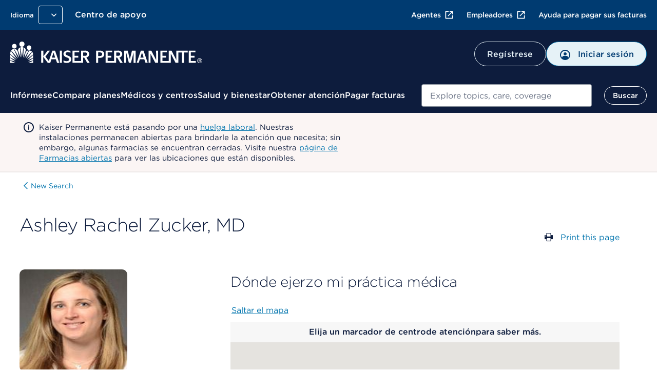

--- FILE ---
content_type: text/css
request_url: https://espanol.kaiserpermanente.org/etc.clientlibs/settings/wcm/designs/kporg/kp-foundation/clientlib-utilities/ds1-header.ACSHASH683307d8a6adff028bce31ce4f516f11.css
body_size: 104318
content:
/* from https://bitbucket-fof.appl.kp.org/projects/KPRWD/repos/styleguide/browse/lib/modern/stylesheets/_kp-icons.scss */
/*Nancy S1. Crandall committed 48e9c117b46 21 Jul 2017 */
@font-face {
  /*fonts paths are hard codede here!*/
  font-family: "kp-icons";
  src: url("../../../../../../../etc.clientlibs/settings/wcm/designs/kporg/kp-foundation/clientlib-modules/styleguide/resources/assets/fonts/kp-icons.eot");
  src: url("../../../../../../../etc.clientlibs/settings/wcm/designs/kporg/kp-foundation/clientlib-modules/styleguide/resources/assets/fonts/kp-icons.eot?#iefix") format("embedded-opentype"), url("../../../../../../../etc.clientlibs/settings/wcm/designs/kporg/kp-foundation/clientlib-modules/styleguide/resources/assets/fonts/kp-icons.woff") format("woff"), url("../../../../../../../etc.clientlibs/settings/wcm/designs/kporg/kp-foundation/clientlib-modules/styleguide/resources/assets/fonts/kp-icons.ttf") format("truetype"), url("../../../../../../../etc.clientlibs/settings/wcm/designs/kporg/kp-foundation/clientlib-modules/styleguide/resources/assets/fonts/kp-icons.svg#kp-icons") format("svg");
  font-weight: normal;
  font-style: normal;
}

.icons-selector [class^="fip-icon-"]:before, .icons-selector [class*=" fip-icon-"]:before {
    font-family: "iconpicker" !important;
}

.icons-selector [class^="icon-"]:before, .icons-selector [class*="icon-"]:before {
    font-family: "kp-icons";
    font-weight: normal;
    font-style: normal;
    speak: none;
    text-decoration: inherit;
    text-transform: none;
    text-rendering: auto;
    -webkit-font-smoothing: antialiased;
    -moz-osx-font-smoothing: grayscale;
}


@-moz-document url-prefix(){}@-moz-document url-prefix(){}/*! normalize.css v3.0.3 | MIT License | github.com/necolas/normalize.css */html{font-family:sans-serif;-ms-text-size-adjust:100%;-webkit-text-size-adjust:100%}body{margin:0}article,aside,details,figcaption,figure,footer,header,hgroup,main,menu,nav,section,summary{display:block}audio,canvas,progress,video{display:inline-block;vertical-align:baseline}audio:not([controls]){display:none;height:0}[hidden],template{display:none}a{background-color:rgba(0,0,0,0)}abbr[title]{border-bottom:1px dotted}b,strong{font-weight:bold}dfn{font-style:italic}h1{font-size:2em;margin:.67em 0}mark{background:#ff0;color:#000}small{font-size:80%}sub,sup{font-size:75%;line-height:0;position:relative;vertical-align:baseline}sup{top:-0.5em}sub{bottom:-0.25em}img{border:0}.logo-x-solid-black{margin-right:15px;margin-left:15px}svg:not(:root){overflow:hidden}figure{margin:1em 40px}hr{box-sizing:content-box;height:0}pre{overflow:auto}code,kbd,pre,samp{font-family:monospace,monospace;font-size:1em}button,input,optgroup,select,textarea{color:inherit;font:inherit;margin:0}button{overflow:visible}button,select{text-transform:none}button,html input[type=button],input[type=reset],input[type=submit]{-webkit-appearance:button;cursor:pointer}button[disabled],html input[disabled]{cursor:default}button::-moz-focus-inner,input::-moz-focus-inner{border:0;padding:0}input{line-height:normal}input[type=checkbox],input[type=radio]{box-sizing:border-box;padding:0}input[type=number]::-webkit-inner-spin-button,input[type=number]::-webkit-outer-spin-button{height:auto}input[type=search]{-webkit-appearance:textfield;box-sizing:content-box}input[type=search]::-webkit-search-cancel-button,input[type=search]::-webkit-search-decoration{-webkit-appearance:none}fieldset{border:1px solid silver;margin:0 2px;padding:.35em .625em .75em}legend{border:0;padding:0}textarea{overflow:auto}optgroup{font-weight:bold}table{border-collapse:collapse;border-spacing:0}td,th{padding:0}.ds-linklist[data-ds-theme=vessel i][data-ds-version="1"i][data-ds-variant=basic i] .link-list,.ds-linklist[data-ds-theme=vessel i][data-ds-version="1"i][data-ds-variant=footer i] .link-list,:not([data-ds-theme=vessel i]).link-list--horizontal,:not([data-ds-theme=vessel i]).link-list,.link-list--horizontal,.link-list,.vertical-list,.horizontal-list,.back-link ul{padding-left:0;list-style:none}.blue-5{background-color:#f2f8fb;color:#000}.blue-5.-inverted{background-color:#f4f5f6;color:#f2f8fb}.blue-10{background-color:#e6f2f7;color:#000}.blue-10.-inverted{background-color:#f4f5f6;color:#e6f2f7}.blue-extra-dark{background-color:#002343;color:#fff}.blue-extra-dark.-inverted{background-color:#f4f5f6;color:#002343}.blue-light{background-color:#92ccf0;color:#000}.blue-light.-inverted{background-color:#f4f5f6;color:#92ccf0}.blue-xlight{background-color:#f0f7fa;color:#000}.blue-xlight.-inverted{background-color:#f4f5f6;color:#f0f7fa}.black{background-color:#000;color:#fff}.black.-inverted{background-color:#f4f5f6;color:#000}.gray-dark{background-color:#58616b;color:#fff}.gray-dark.-inverted{background-color:#f4f5f6;color:#58616b}.gray{background-color:#ecedef;color:#000}.gray.-inverted{background-color:#f4f5f6;color:#ecedef}.green-regular{background-color:#33a437;color:#fff}.green-regular.-inverted{background-color:#f4f5f6;color:#33a437}.red{background-color:#d00000;color:#fff}.red.-inverted{background-color:#f4f5f6;color:#d00000}.transparent-black-light{background-color:rgba(0,0,0,.01);color:#fff}.transparent-black-light.-inverted{background-color:#f4f5f6;color:rgba(0,0,0,.01)}.transparent-black-regular{background-color:rgba(0,0,0,.04);color:#fff}.transparent-black-regular.-inverted{background-color:#f4f5f6;color:rgba(0,0,0,.04)}.transparent-black-dark{background-color:rgba(0,0,0,.08);color:#fff}.transparent-black-dark.-inverted{background-color:#f4f5f6;color:rgba(0,0,0,.08)}.interactive-blue{background-color:#0078b3;color:#fff}.interactive-blue.-inverted{background-color:#f4f5f6;color:#0078b3}.contrast-blue{background-color:#0074ad;color:#fff}.contrast-blue.-inverted{background-color:#f4f5f6;color:#0074ad}.interactive-blue-dark{background-color:#003b71;color:#fff}.interactive-blue-dark.-inverted{background-color:#f4f5f6;color:#003b71}.kp-blue{background-color:#0078b3;color:#fff}.kp-blue.-inverted{background-color:#f4f5f6;color:#0078b3}.inky-blue{background-color:#0d1c3d;color:#fff}.inky-blue.-inverted{background-color:#f4f5f6;color:#0d1c3d}.dolphin{background-color:#677083;color:#fff}.dolphin.-inverted{background-color:#f4f5f6;color:#677083}.dolphin-mid{background-color:#a0a5b6;color:#000}.dolphin-mid.-inverted{background-color:#f4f5f6;color:#a0a5b6}.graphite-dark{background-color:#d3d6dc;color:#000}.graphite-dark.-inverted{background-color:#f4f5f6;color:#d3d6dc}.graphite{background-color:#e9ebee;color:#000}.graphite.-inverted{background-color:#f4f5f6;color:#e9ebee}.graphite-light{background-color:#f4f5f6;color:#000}.graphite-light.-inverted{background-color:#f4f5f6;color:#f4f5f6}.pebble{background-color:#f7f7f7;color:#000}.pebble.-inverted{background-color:#f4f5f6;color:#f7f7f7}.midnight{background-color:#003b71;color:#fff}.midnight.-inverted{background-color:#f4f5f6;color:#003b71}.sky{background-color:#90cef1;color:#000}.sky.-inverted{background-color:#f4f5f6;color:#90cef1}.moss{background-color:#4a7628;color:#fff}.moss.-inverted{background-color:#f4f5f6;color:#4a7628}.grass{background-color:#57a635;color:#fff}.grass.-inverted{background-color:#f4f5f6;color:#57a635}.leaf{background-color:#a4d751;color:#000}.leaf.-inverted{background-color:#f4f5f6;color:#a4d751}.burnt-sienna{background-color:#d1480c;color:#fff}.burnt-sienna.-inverted{background-color:#f4f5f6;color:#d1480c}.tiger-lily{background-color:#f36c0d;color:#000}.tiger-lily.-inverted{background-color:#f4f5f6;color:#f36c0d}.tangerine{background-color:#fec941;color:#000}.tangerine.-inverted{background-color:#f4f5f6;color:#fec941}.ocean{background-color:#066564;color:#fff}.ocean.-inverted{background-color:#f4f5f6;color:#066564}.aqua{background-color:#20a29e;color:#fff}.aqua.-inverted{background-color:#f4f5f6;color:#20a29e}.robin-egg{background-color:#7bd3cf;color:#000}.robin-egg.-inverted{background-color:#f4f5f6;color:#7bd3cf}.acai{background-color:#bb1654;color:#fff}.acai.-inverted{background-color:#f4f5f6;color:#bb1654}.fuchsia{background-color:#f05674;color:#000}.fuchsia.-inverted{background-color:#f4f5f6;color:#f05674}.rose{background-color:#ffa4b4;color:#000}.rose.-inverted{background-color:#f4f5f6;color:#ffa4b4}.plum{background-color:#583985;color:#fff}.plum.-inverted{background-color:#f4f5f6;color:#583985}.lilac{background-color:#846ead;color:#000}.lilac.-inverted{background-color:#f4f5f6;color:#846ead}.lavender{background-color:#b2a8d2;color:#000}.lavender.-inverted{background-color:#f4f5f6;color:#b2a8d2}.deep-red{background-color:#b63125;color:#fff}.deep-red.-inverted{background-color:#f4f5f6;color:#b63125}.deep-chalk{background-color:#585858;color:#fff}.deep-chalk.-inverted{background-color:#f4f5f6;color:#585858}.mid-chalk{background-color:#666;color:#fff}.mid-chalk.-inverted{background-color:#f4f5f6;color:#666}.light-chalk{background-color:#d8d1ca;color:#000}.light-chalk.-inverted{background-color:#f4f5f6;color:#d8d1ca}.mid-aqua{background-color:#ceecfd;color:#000}.mid-aqua.-inverted{background-color:#f4f5f6;color:#ceecfd}.light-aqua{background-color:#e9f7fe;color:#000}.light-aqua.-inverted{background-color:#f4f5f6;color:#e9f7fe}.pale-blue{background-color:#f0f7fa;color:#000}.pale-blue.-inverted{background-color:#f4f5f6;color:#f0f7fa}.motion-blue{background-color:#94dfff;color:#000}.motion-blue.-inverted{background-color:#f4f5f6;color:#94dfff}.white{background-color:#fff;color:#000}.white.-inverted{background-color:#f4f5f6;color:#fff}.dolphin-light{background-color:#b3b6c5;color:#000}.dolphin-light.-inverted{background-color:#f4f5f6;color:#b3b6c5}.slate{background-color:#878f9b;color:#000}.slate.-inverted{background-color:#f4f5f6;color:#878f9b}html{font-size:16px}body{font-size:16px;line-height:24px;font-family:"Gotham 4r",Verdana;color:#0d1c3d}html{box-sizing:border-box}*,*::after,*::before{box-sizing:inherit}.screenreader-only{position:absolute;clip:rect(1px, 1px, 1px, 1px);clip-path:inset(50%);padding:0;width:1px;height:1px;border:0;overflow:hidden;white-space:nowrap}.screenreader-only.invisible-link{display:flex}.screenreader-only.invisible-link:focus{position:static;clip:auto;clip-path:none;width:auto;height:auto;overflow:visible;white-space:inherit}@font-face{font-family:"Gotham 3r";src:url("../node_modules/styleguide/lib/modern/stylesheets/assets/fonts/96AFA220F80ED4389.eot");src:local("?"),url("../node_modules/styleguide/lib/modern/stylesheets/assets/fonts/96AFA220F80ED4389.eot?#hco") format("embedded-opentype"),url([data-uri]);font-weight:normal;font-style:normal}@font-face{font-family:"Gotham 4r";src:url("../node_modules/styleguide/lib/modern/stylesheets/assets/fonts/2108F2E63BC303060.eot");src:local("?"),url("../node_modules/styleguide/lib/modern/stylesheets/assets/fonts/2108F2E63BC303060.eot?#hco") format("embedded-opentype"),url([data-uri]);font-weight:normal;font-style:normal}@font-face{font-family:"Gotham 5r";src:url("../node_modules/styleguide/lib/modern/stylesheets/assets/fonts/365B298D61694CBD3.eot");src:local("?"),url("../node_modules/styleguide/lib/modern/stylesheets/assets/fonts/365B298D61694CBD3.eot?#hco") format("embedded-opentype"),url([data-uri]);font-weight:normal;font-style:normal}.blue-5{background-color:#f2f8fb;color:#000}.blue-5.-inverted{background-color:#f4f5f6;color:#f2f8fb}.blue-10{background-color:#e6f2f7;color:#000}.blue-10.-inverted{background-color:#f4f5f6;color:#e6f2f7}.blue-extra-dark{background-color:#002343;color:#fff}.blue-extra-dark.-inverted{background-color:#f4f5f6;color:#002343}.blue-light{background-color:#92ccf0;color:#000}.blue-light.-inverted{background-color:#f4f5f6;color:#92ccf0}.blue-xlight{background-color:#f0f7fa;color:#000}.blue-xlight.-inverted{background-color:#f4f5f6;color:#f0f7fa}.black{background-color:#000;color:#fff}.black.-inverted{background-color:#f4f5f6;color:#000}.gray-dark{background-color:#58616b;color:#fff}.gray-dark.-inverted{background-color:#f4f5f6;color:#58616b}.gray{background-color:#ecedef;color:#000}.gray.-inverted{background-color:#f4f5f6;color:#ecedef}.green-regular{background-color:#33a437;color:#fff}.green-regular.-inverted{background-color:#f4f5f6;color:#33a437}.red{background-color:#d00000;color:#fff}.red.-inverted{background-color:#f4f5f6;color:#d00000}.transparent-black-light{background-color:rgba(0,0,0,.01);color:#fff}.transparent-black-light.-inverted{background-color:#f4f5f6;color:rgba(0,0,0,.01)}.transparent-black-regular{background-color:rgba(0,0,0,.04);color:#fff}.transparent-black-regular.-inverted{background-color:#f4f5f6;color:rgba(0,0,0,.04)}.transparent-black-dark{background-color:rgba(0,0,0,.08);color:#fff}.transparent-black-dark.-inverted{background-color:#f4f5f6;color:rgba(0,0,0,.08)}.interactive-blue{background-color:#0078b3;color:#fff}.interactive-blue.-inverted{background-color:#f4f5f6;color:#0078b3}.contrast-blue{background-color:#0074ad;color:#fff}.contrast-blue.-inverted{background-color:#f4f5f6;color:#0074ad}.interactive-blue-dark{background-color:#003b71;color:#fff}.interactive-blue-dark.-inverted{background-color:#f4f5f6;color:#003b71}.kp-blue{background-color:#0078b3;color:#fff}.kp-blue.-inverted{background-color:#f4f5f6;color:#0078b3}.inky-blue{background-color:#0d1c3d;color:#fff}.inky-blue.-inverted{background-color:#f4f5f6;color:#0d1c3d}.dolphin{background-color:#677083;color:#fff}.dolphin.-inverted{background-color:#f4f5f6;color:#677083}.dolphin-mid{background-color:#a0a5b6;color:#000}.dolphin-mid.-inverted{background-color:#f4f5f6;color:#a0a5b6}.graphite-dark{background-color:#d3d6dc;color:#000}.graphite-dark.-inverted{background-color:#f4f5f6;color:#d3d6dc}.graphite{background-color:#e9ebee;color:#000}.graphite.-inverted{background-color:#f4f5f6;color:#e9ebee}.graphite-light{background-color:#f4f5f6;color:#000}.graphite-light.-inverted{background-color:#f4f5f6;color:#f4f5f6}.pebble{background-color:#f7f7f7;color:#000}.pebble.-inverted{background-color:#f4f5f6;color:#f7f7f7}.midnight{background-color:#003b71;color:#fff}.midnight.-inverted{background-color:#f4f5f6;color:#003b71}.sky{background-color:#90cef1;color:#000}.sky.-inverted{background-color:#f4f5f6;color:#90cef1}.moss{background-color:#4a7628;color:#fff}.moss.-inverted{background-color:#f4f5f6;color:#4a7628}.grass{background-color:#57a635;color:#fff}.grass.-inverted{background-color:#f4f5f6;color:#57a635}.leaf{background-color:#a4d751;color:#000}.leaf.-inverted{background-color:#f4f5f6;color:#a4d751}.burnt-sienna{background-color:#d1480c;color:#fff}.burnt-sienna.-inverted{background-color:#f4f5f6;color:#d1480c}.tiger-lily{background-color:#f36c0d;color:#000}.tiger-lily.-inverted{background-color:#f4f5f6;color:#f36c0d}.tangerine{background-color:#fec941;color:#000}.tangerine.-inverted{background-color:#f4f5f6;color:#fec941}.ocean{background-color:#066564;color:#fff}.ocean.-inverted{background-color:#f4f5f6;color:#066564}.aqua{background-color:#20a29e;color:#fff}.aqua.-inverted{background-color:#f4f5f6;color:#20a29e}.robin-egg{background-color:#7bd3cf;color:#000}.robin-egg.-inverted{background-color:#f4f5f6;color:#7bd3cf}.acai{background-color:#bb1654;color:#fff}.acai.-inverted{background-color:#f4f5f6;color:#bb1654}.fuchsia{background-color:#f05674;color:#000}.fuchsia.-inverted{background-color:#f4f5f6;color:#f05674}.rose{background-color:#ffa4b4;color:#000}.rose.-inverted{background-color:#f4f5f6;color:#ffa4b4}.plum{background-color:#583985;color:#fff}.plum.-inverted{background-color:#f4f5f6;color:#583985}.lilac{background-color:#846ead;color:#000}.lilac.-inverted{background-color:#f4f5f6;color:#846ead}.lavender{background-color:#b2a8d2;color:#000}.lavender.-inverted{background-color:#f4f5f6;color:#b2a8d2}.deep-red{background-color:#b63125;color:#fff}.deep-red.-inverted{background-color:#f4f5f6;color:#b63125}.deep-chalk{background-color:#585858;color:#fff}.deep-chalk.-inverted{background-color:#f4f5f6;color:#585858}.mid-chalk{background-color:#666;color:#fff}.mid-chalk.-inverted{background-color:#f4f5f6;color:#666}.light-chalk{background-color:#d8d1ca;color:#000}.light-chalk.-inverted{background-color:#f4f5f6;color:#d8d1ca}.mid-aqua{background-color:#ceecfd;color:#000}.mid-aqua.-inverted{background-color:#f4f5f6;color:#ceecfd}.light-aqua{background-color:#e9f7fe;color:#000}.light-aqua.-inverted{background-color:#f4f5f6;color:#e9f7fe}.pale-blue{background-color:#f0f7fa;color:#000}.pale-blue.-inverted{background-color:#f4f5f6;color:#f0f7fa}.motion-blue{background-color:#94dfff;color:#000}.motion-blue.-inverted{background-color:#f4f5f6;color:#94dfff}.white{background-color:#fff;color:#000}.white.-inverted{background-color:#f4f5f6;color:#fff}.dolphin-light{background-color:#b3b6c5;color:#000}.dolphin-light.-inverted{background-color:#f4f5f6;color:#b3b6c5}.slate{background-color:#878f9b;color:#000}.slate.-inverted{background-color:#f4f5f6;color:#878f9b}.-inky-blue,.\--inky-blue{color:#0d1c3d}.-dolphin,.\--dolphin{color:#677083}.-white,.\--white{color:#fff}.-book,.\--book{font-family:"Gotham 4r"}.-light,.\--light{font-family:"Gotham 3r"}.-medium,.\--medium{font-family:"Gotham 5r"}.-bold,.\--bold{font-family:"Gotham 5r"}p,ul,h1,h2,h3,h4,h5,h6{margin-top:8px;margin-bottom:8px;margin-left:0;margin-right:0}@media screen and (min-width: 768px)and (max-width: 1151px){p,ul,h1,h2,h3,h4,h5,h6{margin-top:10px}}@media screen and (min-width: 1152px){p,ul,h1,h2,h3,h4,h5,h6{margin-top:12px}}@media screen and (min-width: 768px)and (max-width: 1151px){p,ul,h1,h2,h3,h4,h5,h6{margin-bottom:10px}}@media screen and (min-width: 1152px){p,ul,h1,h2,h3,h4,h5,h6{margin-bottom:12px}}.styling-1,.styling-1-marketing{font-size:48px;font-weight:normal;line-height:54px;letter-spacing:-0.02em}.styling-1.-book,.styling-1.\--book,.styling-1-marketing.-book,.styling-1-marketing.\--book{font-family:"Gotham 4r"}.styling-1.-light,.styling-1.\--light,.styling-1-marketing.-light,.styling-1-marketing.\--light{font-family:"Gotham 3r"}.styling-1.-medium,.styling-1.\--medium,.styling-1-marketing.-medium,.styling-1-marketing.\--medium{font-family:"Gotham 5r"}.styling-1.-bold,.styling-1.\--bold,.styling-1-marketing.-bold,.styling-1-marketing.\--bold{font-family:"Gotham 5r"}.styling-2,.styling-2-marketing{font-size:32px;font-weight:normal;line-height:40px;letter-spacing:-0.02em}.styling-2.-book,.styling-2.\--book,.styling-2-marketing.-book,.styling-2-marketing.\--book{font-family:"Gotham 4r"}.styling-2.-light,.styling-2.\--light,.styling-2-marketing.-light,.styling-2-marketing.\--light{font-family:"Gotham 3r"}.styling-2.-medium,.styling-2.\--medium,.styling-2-marketing.-medium,.styling-2-marketing.\--medium{font-family:"Gotham 5r"}.styling-2.-bold,.styling-2.\--bold,.styling-2-marketing.-bold,.styling-2-marketing.\--bold{font-family:"Gotham 5r"}.styling-3,.styling-3-marketing{font-size:26px;font-weight:normal;line-height:32px;letter-spacing:-0.01em}.styling-3.-book,.styling-3.\--book,.styling-3-marketing.-book,.styling-3-marketing.\--book{font-family:"Gotham 4r"}.styling-3.-light,.styling-3.\--light,.styling-3-marketing.-light,.styling-3-marketing.\--light{font-family:"Gotham 3r"}.styling-3.-medium,.styling-3.\--medium,.styling-3-marketing.-medium,.styling-3-marketing.\--medium{font-family:"Gotham 5r"}.styling-3.-bold,.styling-3.\--bold,.styling-3-marketing.-bold,.styling-3-marketing.\--bold{font-family:"Gotham 5r"}.styling-4,.styling-4-marketing{font-size:20px;font-weight:normal;line-height:28px;letter-spacing:-0.01em}.styling-4.-book,.styling-4.\--book,.styling-4-marketing.-book,.styling-4-marketing.\--book{font-family:"Gotham 4r"}.styling-4.-light,.styling-4.\--light,.styling-4-marketing.-light,.styling-4-marketing.\--light{font-family:"Gotham 3r"}.styling-4.-medium,.styling-4.\--medium,.styling-4-marketing.-medium,.styling-4-marketing.\--medium{font-family:"Gotham 5r"}.styling-4.-bold,.styling-4.\--bold,.styling-4-marketing.-bold,.styling-4-marketing.\--bold{font-family:"Gotham 5r"}.styling-5,.styling-5-marketing{font-size:16px;font-weight:normal;line-height:24px;letter-spacing:0}.styling-5.-book,.styling-5.\--book,.styling-5-marketing.-book,.styling-5-marketing.\--book{font-family:"Gotham 4r"}.styling-5.-light,.styling-5.\--light,.styling-5-marketing.-light,.styling-5-marketing.\--light{font-family:"Gotham 3r"}.styling-5.-medium,.styling-5.\--medium,.styling-5-marketing.-medium,.styling-5-marketing.\--medium{font-family:"Gotham 5r"}.styling-5.-bold,.styling-5.\--bold,.styling-5-marketing.-bold,.styling-5-marketing.\--bold{font-family:"Gotham 5r"}.styling-6,.styling-6-marketing{font-size:14px;font-weight:normal;line-height:20px;letter-spacing:0}.styling-6.-book,.styling-6.\--book,.styling-6-marketing.-book,.styling-6-marketing.\--book{font-family:"Gotham 4r"}.styling-6.-light,.styling-6.\--light,.styling-6-marketing.-light,.styling-6-marketing.\--light{font-family:"Gotham 3r"}.styling-6.-medium,.styling-6.\--medium,.styling-6-marketing.-medium,.styling-6-marketing.\--medium{font-family:"Gotham 5r"}.styling-6.-bold,.styling-6.\--bold,.styling-6-marketing.-bold,.styling-6-marketing.\--bold{font-family:"Gotham 5r"}.styling-7,.styling-7-marketing{font-size:20px;font-weight:normal;line-height:28px;letter-spacing:0}.styling-7.-book,.styling-7.\--book,.styling-7-marketing.-book,.styling-7-marketing.\--book{font-family:"Gotham 4r"}.styling-7.-light,.styling-7.\--light,.styling-7-marketing.-light,.styling-7-marketing.\--light{font-family:"Gotham 3r"}.styling-7.-medium,.styling-7.\--medium,.styling-7-marketing.-medium,.styling-7-marketing.\--medium{font-family:"Gotham 5r"}.styling-7.-bold,.styling-7.\--bold,.styling-7-marketing.-bold,.styling-7-marketing.\--bold{font-family:"Gotham 5r"}.p1{font-size:20px;font-weight:normal;line-height:28px;letter-spacing:0}.p1.-book,.p1.\--book{font-family:"Gotham 4r"}.p1.-light,.p1.\--light{font-family:"Gotham 3r"}.p1.-medium,.p1.\--medium{font-family:"Gotham 5r"}.p1.-bold,.p1.\--bold{font-family:"Gotham 5r"}.styling-8,.styling-8-marketing{font-size:18px;font-weight:normal;line-height:24px;letter-spacing:0em}.styling-8.-book,.styling-8.\--book,.styling-8-marketing.-book,.styling-8-marketing.\--book{font-family:"Gotham 4r"}.styling-8.-light,.styling-8.\--light,.styling-8-marketing.-light,.styling-8-marketing.\--light{font-family:"Gotham 3r"}.styling-8.-medium,.styling-8.\--medium,.styling-8-marketing.-medium,.styling-8-marketing.\--medium{font-family:"Gotham 5r"}.styling-8.-bold,.styling-8.\--bold,.styling-8-marketing.-bold,.styling-8-marketing.\--bold{font-family:"Gotham 5r"}.p2{font-size:18px;font-weight:normal;line-height:24px;letter-spacing:0em}.p2.-book,.p2.\--book{font-family:"Gotham 4r"}.p2.-light,.p2.\--light{font-family:"Gotham 3r"}.p2.-medium,.p2.\--medium{font-family:"Gotham 5r"}.p2.-bold,.p2.\--bold{font-family:"Gotham 5r"}.styling-9,.styling-9-marketing{font-size:16px;font-weight:normal;line-height:24px;letter-spacing:0}.styling-9.-book,.styling-9.\--book,.styling-9-marketing.-book,.styling-9-marketing.\--book{font-family:"Gotham 4r"}.styling-9.-light,.styling-9.\--light,.styling-9-marketing.-light,.styling-9-marketing.\--light{font-family:"Gotham 3r"}.styling-9.-medium,.styling-9.\--medium,.styling-9-marketing.-medium,.styling-9-marketing.\--medium{font-family:"Gotham 5r"}.styling-9.-bold,.styling-9.\--bold,.styling-9-marketing.-bold,.styling-9-marketing.\--bold{font-family:"Gotham 5r"}.p3{font-size:16px;font-weight:normal;line-height:24px;letter-spacing:0}.p3.-book,.p3.\--book{font-family:"Gotham 4r"}.p3.-light,.p3.\--light{font-family:"Gotham 3r"}.p3.-medium,.p3.\--medium{font-family:"Gotham 5r"}.p3.-bold,.p3.\--bold{font-family:"Gotham 5r"}.styling-10,.styling-10-marketing{font-size:14px;font-weight:normal;line-height:20px;letter-spacing:0}.styling-10.-book,.styling-10.\--book,.styling-10-marketing.-book,.styling-10-marketing.\--book{font-family:"Gotham 4r"}.styling-10.-light,.styling-10.\--light,.styling-10-marketing.-light,.styling-10-marketing.\--light{font-family:"Gotham 3r"}.styling-10.-medium,.styling-10.\--medium,.styling-10-marketing.-medium,.styling-10-marketing.\--medium{font-family:"Gotham 5r"}.styling-10.-bold,.styling-10.\--bold,.styling-10-marketing.-bold,.styling-10-marketing.\--bold{font-family:"Gotham 5r"}.p4{font-size:14px;font-weight:normal;line-height:20px;letter-spacing:0}.p4.-book,.p4.\--book{font-family:"Gotham 4r"}.p4.-light,.p4.\--light{font-family:"Gotham 3r"}.p4.-medium,.p4.\--medium{font-family:"Gotham 5r"}.p4.-bold,.p4.\--bold{font-family:"Gotham 5r"}.styling-11,.styling-11-marketing{font-size:13px;font-weight:normal;line-height:20px;letter-spacing:0}.styling-11.-book,.styling-11.\--book,.styling-11-marketing.-book,.styling-11-marketing.\--book{font-family:"Gotham 4r"}.styling-11.-light,.styling-11.\--light,.styling-11-marketing.-light,.styling-11-marketing.\--light{font-family:"Gotham 3r"}.styling-11.-medium,.styling-11.\--medium,.styling-11-marketing.-medium,.styling-11-marketing.\--medium{font-family:"Gotham 5r"}.styling-11.-bold,.styling-11.\--bold,.styling-11-marketing.-bold,.styling-11-marketing.\--bold{font-family:"Gotham 5r"}.p5{font-size:13px;font-weight:normal;line-height:20px;letter-spacing:0}.p5.-book,.p5.\--book{font-family:"Gotham 4r"}.p5.-light,.p5.\--light{font-family:"Gotham 3r"}.p5.-medium,.p5.\--medium{font-family:"Gotham 5r"}.p5.-bold,.p5.\--bold{font-family:"Gotham 5r"}.styling-12,.styling-12-marketing{font-size:12px;font-weight:normal;line-height:16px;letter-spacing:0}.styling-12.-book,.styling-12.\--book,.styling-12-marketing.-book,.styling-12-marketing.\--book{font-family:"Gotham 4r"}.styling-12.-light,.styling-12.\--light,.styling-12-marketing.-light,.styling-12-marketing.\--light{font-family:"Gotham 3r"}.styling-12.-medium,.styling-12.\--medium,.styling-12-marketing.-medium,.styling-12-marketing.\--medium{font-family:"Gotham 5r"}.styling-12.-bold,.styling-12.\--bold,.styling-12-marketing.-bold,.styling-12-marketing.\--bold{font-family:"Gotham 5r"}.p6{font-size:12px;font-weight:normal;line-height:16px;letter-spacing:0}.p6.-book,.p6.\--book{font-family:"Gotham 4r"}.p6.-light,.p6.\--light{font-family:"Gotham 3r"}.p6.-medium,.p6.\--medium{font-family:"Gotham 5r"}.p6.-bold,.p6.\--bold{font-family:"Gotham 5r"}h1{font-size:32px;line-height:40px;letter-spacing:-0.02em}h2{font-size:26px;line-height:32px;letter-spacing:-0.01em}h3{font-size:20px;line-height:28px;letter-spacing:-0.01em}h4{font-size:16px;line-height:24px;letter-spacing:0}.greeting{font-size:32px;font-weight:normal;line-height:40px;letter-spacing:-0.02em;font-family:"Gotham 5r"}.greeting.-book,.greeting.\--book{font-family:"Gotham 4r"}.greeting.-light,.greeting.\--light{font-family:"Gotham 3r"}.greeting.-medium,.greeting.\--medium{font-family:"Gotham 5r"}.greeting.-bold,.greeting.\--bold{font-family:"Gotham 5r"}@media screen and (min-width: 1152px){.greeting{font-size:48px;font-weight:normal;line-height:54px;letter-spacing:-0.02em}.greeting.-book,.greeting.\--book{font-family:"Gotham 4r"}.greeting.-light,.greeting.\--light{font-family:"Gotham 3r"}.greeting.-medium,.greeting.\--medium{font-family:"Gotham 5r"}.greeting.-bold,.greeting.\--bold{font-family:"Gotham 5r"}}.p1{font-size:18px;font-weight:normal;line-height:24px;letter-spacing:0em}.p1.-book,.p1.\--book{font-family:"Gotham 4r"}.p1.-light,.p1.\--light{font-family:"Gotham 3r"}.p1.-medium,.p1.\--medium{font-family:"Gotham 5r"}.p1.-bold,.p1.\--bold{font-family:"Gotham 5r"}@media screen and (min-width: 1152px){.p1{font-size:20px;font-weight:normal;line-height:28px;letter-spacing:0}.p1.-book,.p1.\--book{font-family:"Gotham 4r"}.p1.-light,.p1.\--light{font-family:"Gotham 3r"}.p1.-medium,.p1.\--medium{font-family:"Gotham 5r"}.p1.-bold,.p1.\--bold{font-family:"Gotham 5r"}}.p2{font-size:16px;font-weight:normal;line-height:24px;letter-spacing:0}.p2.-book,.p2.\--book{font-family:"Gotham 4r"}.p2.-light,.p2.\--light{font-family:"Gotham 3r"}.p2.-medium,.p2.\--medium{font-family:"Gotham 5r"}.p2.-bold,.p2.\--bold{font-family:"Gotham 5r"}@media screen and (min-width: 1152px){.p2{font-size:18px;font-weight:normal;line-height:24px;letter-spacing:0em}.p2.-book,.p2.\--book{font-family:"Gotham 4r"}.p2.-light,.p2.\--light{font-family:"Gotham 3r"}.p2.-medium,.p2.\--medium{font-family:"Gotham 5r"}.p2.-bold,.p2.\--bold{font-family:"Gotham 5r"}}.p3{font-size:14px;font-weight:normal;line-height:20px;letter-spacing:0}.p3.-book,.p3.\--book{font-family:"Gotham 4r"}.p3.-light,.p3.\--light{font-family:"Gotham 3r"}.p3.-medium,.p3.\--medium{font-family:"Gotham 5r"}.p3.-bold,.p3.\--bold{font-family:"Gotham 5r"}@media screen and (min-width: 1152px){.p3{font-size:16px;font-weight:normal;line-height:24px;letter-spacing:0}.p3.-book,.p3.\--book{font-family:"Gotham 4r"}.p3.-light,.p3.\--light{font-family:"Gotham 3r"}.p3.-medium,.p3.\--medium{font-family:"Gotham 5r"}.p3.-bold,.p3.\--bold{font-family:"Gotham 5r"}}.p4{font-size:13px;font-weight:normal;line-height:20px;letter-spacing:0}.p4.-book,.p4.\--book{font-family:"Gotham 4r"}.p4.-light,.p4.\--light{font-family:"Gotham 3r"}.p4.-medium,.p4.\--medium{font-family:"Gotham 5r"}.p4.-bold,.p4.\--bold{font-family:"Gotham 5r"}@media screen and (min-width: 1152px){.p4{font-size:14px;font-weight:normal;line-height:20px;letter-spacing:0}.p4.-book,.p4.\--book{font-family:"Gotham 4r"}.p4.-light,.p4.\--light{font-family:"Gotham 3r"}.p4.-medium,.p4.\--medium{font-family:"Gotham 5r"}.p4.-bold,.p4.\--bold{font-family:"Gotham 5r"}}.p5{font-size:12px;font-weight:normal;line-height:16px;letter-spacing:0}.p5.-book,.p5.\--book{font-family:"Gotham 4r"}.p5.-light,.p5.\--light{font-family:"Gotham 3r"}.p5.-medium,.p5.\--medium{font-family:"Gotham 5r"}.p5.-bold,.p5.\--bold{font-family:"Gotham 5r"}@media screen and (min-width: 1152px){.p5{font-size:13px;font-weight:normal;line-height:20px;letter-spacing:0}.p5.-book,.p5.\--book{font-family:"Gotham 4r"}.p5.-light,.p5.\--light{font-family:"Gotham 3r"}.p5.-medium,.p5.\--medium{font-family:"Gotham 5r"}.p5.-bold,.p5.\--bold{font-family:"Gotham 5r"}}h1,.h1{font-size:26px;font-weight:normal;line-height:32px;letter-spacing:-0.01em;font-family:"Gotham 5r"}h1.-book,h1.\--book,.h1.-book,.h1.\--book{font-family:"Gotham 4r"}h1.-light,h1.\--light,.h1.-light,.h1.\--light{font-family:"Gotham 3r"}h1.-medium,h1.\--medium,.h1.-medium,.h1.\--medium{font-family:"Gotham 5r"}h1.-bold,h1.\--bold,.h1.-bold,.h1.\--bold{font-family:"Gotham 5r"}@media screen and (min-width: 1152px){h1,.h1{font-size:32px;font-weight:normal;line-height:40px;letter-spacing:-0.02em}h1.-book,h1.\--book,.h1.-book,.h1.\--book{font-family:"Gotham 4r"}h1.-light,h1.\--light,.h1.-light,.h1.\--light{font-family:"Gotham 3r"}h1.-medium,h1.\--medium,.h1.-medium,.h1.\--medium{font-family:"Gotham 5r"}h1.-bold,h1.\--bold,.h1.-bold,.h1.\--bold{font-family:"Gotham 5r"}}h2,.h2{font-size:20px;font-weight:normal;line-height:28px;letter-spacing:-0.01em;font-family:"Gotham 5r"}h2.-book,h2.\--book,.h2.-book,.h2.\--book{font-family:"Gotham 4r"}h2.-light,h2.\--light,.h2.-light,.h2.\--light{font-family:"Gotham 3r"}h2.-medium,h2.\--medium,.h2.-medium,.h2.\--medium{font-family:"Gotham 5r"}h2.-bold,h2.\--bold,.h2.-bold,.h2.\--bold{font-family:"Gotham 5r"}@media screen and (min-width: 1152px){h2,.h2{font-size:26px;font-weight:normal;line-height:32px;letter-spacing:-0.01em}h2.-book,h2.\--book,.h2.-book,.h2.\--book{font-family:"Gotham 4r"}h2.-light,h2.\--light,.h2.-light,.h2.\--light{font-family:"Gotham 3r"}h2.-medium,h2.\--medium,.h2.-medium,.h2.\--medium{font-family:"Gotham 5r"}h2.-bold,h2.\--bold,.h2.-bold,.h2.\--bold{font-family:"Gotham 5r"}}h3,.h3{font-size:16px;font-weight:normal;line-height:24px;letter-spacing:0;font-family:"Gotham 5r"}h3.-book,h3.\--book,.h3.-book,.h3.\--book{font-family:"Gotham 4r"}h3.-light,h3.\--light,.h3.-light,.h3.\--light{font-family:"Gotham 3r"}h3.-medium,h3.\--medium,.h3.-medium,.h3.\--medium{font-family:"Gotham 5r"}h3.-bold,h3.\--bold,.h3.-bold,.h3.\--bold{font-family:"Gotham 5r"}@media screen and (min-width: 1152px){h3,.h3{font-size:20px;font-weight:normal;line-height:28px;letter-spacing:-0.01em}h3.-book,h3.\--book,.h3.-book,.h3.\--book{font-family:"Gotham 4r"}h3.-light,h3.\--light,.h3.-light,.h3.\--light{font-family:"Gotham 3r"}h3.-medium,h3.\--medium,.h3.-medium,.h3.\--medium{font-family:"Gotham 5r"}h3.-bold,h3.\--bold,.h3.-bold,.h3.\--bold{font-family:"Gotham 5r"}}h4,.h4{font-size:14px;font-weight:normal;line-height:20px;letter-spacing:0;font-family:"Gotham 5r"}h4.-book,h4.\--book,.h4.-book,.h4.\--book{font-family:"Gotham 4r"}h4.-light,h4.\--light,.h4.-light,.h4.\--light{font-family:"Gotham 3r"}h4.-medium,h4.\--medium,.h4.-medium,.h4.\--medium{font-family:"Gotham 5r"}h4.-bold,h4.\--bold,.h4.-bold,.h4.\--bold{font-family:"Gotham 5r"}@media screen and (min-width: 1152px){h4,.h4{font-size:16px;font-weight:normal;line-height:24px;letter-spacing:0}h4.-book,h4.\--book,.h4.-book,.h4.\--book{font-family:"Gotham 4r"}h4.-light,h4.\--light,.h4.-light,.h4.\--light{font-family:"Gotham 3r"}h4.-medium,h4.\--medium,.h4.-medium,.h4.\--medium{font-family:"Gotham 5r"}h4.-bold,h4.\--bold,.h4.-bold,.h4.\--bold{font-family:"Gotham 5r"}}[class^=icon-]:before,[class*=" icon-"]:before{font-family:"kp-icons";font-weight:normal;font-style:normal;speak:none;text-decoration:inherit;text-transform:none;text-rendering:auto;-webkit-font-smoothing:antialiased;-moz-osx-font-smoothing:grayscale}.secondary-icon--acai-large,.secondary-icon--acai-small,.secondary-icon--acai,.primary-icon-circle--acai-large,.primary-icon-circle--acai-small,.primary-icon-circle--acai,.secondary_icon--blue-burnt-sienna-large,.secondary_icon--blue-burnt-sienna-small,.secondary_icon--blue-burnt-sienna,.primary-icon-circle--burnt-sienna-large,.primary-icon-circle--burnt-sienna-small,.primary-icon-circle--burnt-sienna,.secondary_icon--blue-purple,.primary-icon-circle--purple-large,.primary-icon-circle--purple-small,.primary-icon-circle--purple,.secondary_icon--blue-darkgreen-large,.secondary_icon--blue-darkgreen-small,.secondary_icon--blue-darkgreen,.primary-icon-circle--darkgreen-large,.primary-icon-circle--darkgreen-small,.primary-icon-circle--darkgreen,.secondary_icon--green-large,.secondary_icon--green-small,.secondary_icon--green,.primary-icon-circle--green-large,.primary-icon-circle--green-small,.primary-icon-circle--green,.primary-icon--kp-blue.icon-zzz0019-checkmark-circle.-text-icon,.primary-icon--grey.icon-none.-text-icon,.secondary_icon--blue,.primary-icon-circle--blue-large,.primary-icon-circle--blue-small,.primary-icon-circle--blue,.primary-icon--green,.primary-icon--kp-blue,.primary-icon-circle--blue-midnight-large,.primary-icon-circle--blue-midnight-small,.primary-icon-circle--blue-midnight,.secondary_icon--blue-midnight-large,.secondary_icon--blue-midnight-small,.secondary_icon--blue-midnight,.primary-icon-circle,.green-blue-icon,.feature-icon{display:inline-block;text-align:center;vertical-align:middle;line-height:1.75}@-moz-document url-prefix(){.secondary-icon--acai-large,.secondary-icon--acai-small,.secondary-icon--acai,.primary-icon-circle--acai-large,.primary-icon-circle--acai-small,.primary-icon-circle--acai,.secondary_icon--blue-burnt-sienna-large,.secondary_icon--blue-burnt-sienna-small,.secondary_icon--blue-burnt-sienna,.primary-icon-circle--burnt-sienna-large,.primary-icon-circle--burnt-sienna-small,.primary-icon-circle--burnt-sienna,.secondary_icon--blue-purple,.primary-icon-circle--purple-large,.primary-icon-circle--purple-small,.primary-icon-circle--purple,.secondary_icon--blue-darkgreen-large,.secondary_icon--blue-darkgreen-small,.secondary_icon--blue-darkgreen,.primary-icon-circle--darkgreen-large,.primary-icon-circle--darkgreen-small,.primary-icon-circle--darkgreen,.secondary_icon--green-large,.secondary_icon--green-small,.secondary_icon--green,.primary-icon-circle--green-large,.primary-icon-circle--green-small,.primary-icon-circle--green,.primary-icon--kp-blue.icon-zzz0019-checkmark-circle.-text-icon,.primary-icon--grey.icon-none.-text-icon,.secondary_icon--blue,.primary-icon-circle--blue-large,.primary-icon-circle--blue-small,.primary-icon-circle--blue,.primary-icon--green,.primary-icon--kp-blue,.primary-icon-circle--blue-midnight-large,.primary-icon-circle--blue-midnight-small,.primary-icon-circle--blue-midnight,.secondary_icon--blue-midnight-large,.secondary_icon--blue-midnight-small,.secondary_icon--blue-midnight,.primary-icon-circle,.green-blue-icon,.feature-icon{line-height:normal}}.secondary-icon--acai-large,.secondary-icon--acai-small,.secondary-icon--acai,.primary-icon-circle--acai-large,.primary-icon-circle--acai,.secondary_icon--blue-burnt-sienna-large,.secondary_icon--blue-burnt-sienna-small,.secondary_icon--blue-burnt-sienna,.primary-icon-circle--burnt-sienna-large,.primary-icon-circle--burnt-sienna,.secondary_icon--blue-purple,.primary-icon-circle--purple-large,.primary-icon-circle--purple,.secondary_icon--blue-darkgreen-large,.secondary_icon--blue-darkgreen-small,.secondary_icon--blue-darkgreen,.primary-icon-circle--darkgreen-large,.primary-icon-circle--darkgreen,.secondary_icon--green-large,.secondary_icon--green-small,.secondary_icon--green,.primary-icon-circle--green-large,.primary-icon-circle--green,.primary-icon--kp-blue.icon-zzz0019-checkmark-circle.-text-icon,.primary-icon--grey.icon-none.-text-icon,.secondary_icon--blue,.primary-icon-circle--blue-large,.primary-icon-circle--blue,.primary-icon--green,.primary-icon--kp-blue,.neutral-icon-circle,.primary-icon-circle--blue-midnight-large,.primary-icon-circle--blue-midnight,.secondary_icon--blue-midnight-large,.secondary_icon--blue-midnight-small,.secondary_icon--blue-midnight,.primary-icon-circle,.green-blue-icon,.feature-icon{width:50px;height:50px;font-size:25px;border-radius:50%}@media screen and (min-width: 1152px){.secondary-icon--acai-large,.secondary-icon--acai-small,.secondary-icon--acai,.primary-icon-circle--acai-large,.primary-icon-circle--acai,.secondary_icon--blue-burnt-sienna-large,.secondary_icon--blue-burnt-sienna-small,.secondary_icon--blue-burnt-sienna,.primary-icon-circle--burnt-sienna-large,.primary-icon-circle--burnt-sienna,.secondary_icon--blue-purple,.primary-icon-circle--purple-large,.primary-icon-circle--purple,.secondary_icon--blue-darkgreen-large,.secondary_icon--blue-darkgreen-small,.secondary_icon--blue-darkgreen,.primary-icon-circle--darkgreen-large,.primary-icon-circle--darkgreen,.secondary_icon--green-large,.secondary_icon--green-small,.secondary_icon--green,.primary-icon-circle--green-large,.primary-icon-circle--green,.primary-icon--kp-blue.icon-zzz0019-checkmark-circle.-text-icon,.primary-icon--grey.icon-none.-text-icon,.secondary_icon--blue,.primary-icon-circle--blue-large,.primary-icon-circle--blue,.primary-icon--green,.primary-icon--kp-blue,.neutral-icon-circle,.primary-icon-circle--blue-midnight-large,.primary-icon-circle--blue-midnight,.secondary_icon--blue-midnight-large,.secondary_icon--blue-midnight-small,.secondary_icon--blue-midnight,.primary-icon-circle,.green-blue-icon,.feature-icon{width:64px;height:64px;font-size:32px}}.button{-webkit-appearance:none;-moz-appearance:none;-ms-appearance:none;-o-appearance:none;appearance:none;display:inline-block;cursor:pointer;user-select:none;text-align:center;height:auto;vertical-align:middle;white-space:normal;word-wrap:break-word;-webkit-font-smoothing:antialiased}.button{-webkit-transition:background-color 0.2s ease, color 0.2s ease, border-color 0.2s ease;-moz-transition:background-color 0.2s ease, color 0.2s ease, border-color 0.2s ease;-ms-transition:background-color 0.2s ease, color 0.2s ease, border-color 0.2s ease;-o-transition:background-color 0.2s ease, color 0.2s ease, border-color 0.2s ease;transition:background-color 0.2s ease, color 0.2s ease, border-color 0.2s ease}.button{letter-spacing:.01em;height:48px;line-height:24px;display:inline-block;-webkit-transition:background-color 240ms ease-out, color 240ms ease-out, border-color 240ms ease-out;-moz-transition:background-color 240ms ease-out, color 240ms ease-out, border-color 240ms ease-out;-ms-transition:background-color 240ms ease-out, color 240ms ease-out, border-color 240ms ease-out;-o-transition:background-color 240ms ease-out, color 240ms ease-out, border-color 240ms ease-out;transition:background-color 240ms ease-out, color 240ms ease-out, border-color 240ms ease-out}.button:has(span){display:flex;align-items:center;justify-content:center}.button,.button span{white-space:normal}.button svg{vertical-align:bottom;min-width:24px}.button svg.button__icon--right{margin-left:8px;margin-right:0}@media screen and (min-width: 768px){.button{max-width:fit-content}}.-inverted.-light.button svg,.-inverted.-light.button img,.-inverted.-dark.button svg,.-inverted.-dark.button img{height:24px;width:24px}.button:hover{-webkit-transition:background-color 120ms ease-out, color 120ms ease-out, border-color 120ms ease-out;-moz-transition:background-color 120ms ease-out, color 120ms ease-out, border-color 120ms ease-out;-ms-transition:background-color 120ms ease-out, color 120ms ease-out, border-color 120ms ease-out;-o-transition:background-color 120ms ease-out, color 120ms ease-out, border-color 120ms ease-out;transition:background-color 120ms ease-out, color 120ms ease-out, border-color 120ms ease-out}.-navigation__next.-light.button,.-navigation__next.-dark.button{display:flex;align-items:center;justify-content:center;padding:.75rem 1rem .75rem 1.5rem}.-navigation__next.-light.button svg,.-navigation__next.-light.button img,.-navigation__next.-dark.button svg,.-navigation__next.-dark.button img{vertical-align:inherit}.-navigation__prev.-light.button,.-navigation__prev.-dark.button{display:flex;align-items:center;justify-content:center;padding:.75rem 1.5rem .75rem 1rem}.-navigation__prev.-light.button svg,.-navigation__prev.-light.button img,.-navigation__prev.-dark.button svg,.-navigation__prev.-dark.button img{vertical-align:inherit}.-light.button:focus-visible,.button:not(.-dark){outline-offset:3px}.-large.button{font-size:24px;line-height:20px}.-block.button{padding-top:11px;padding-bottom:11px}.-small.button{min-width:72px;font-size:14px;padding:0px 16px;height:36px;line-height:20px;border-radius:18px}.-small.-block.button{padding-top:7px;padding-bottom:7px}@media screen and (max-width: 767px){.-small.button{max-width:fit-content}}.-small.button svg,.-small.button img{height:20px;width:20px;min-width:20px;margin-right:4px}.-small.-navigation__prev.button{display:flex;align-items:center;justify-content:center;padding:.5rem 1rem .5rem .5rem}.-small.-navigation__prev.button svg,.-small.-navigation__prev.button img{margin:0}.-small.-navigation__next.button{display:flex;align-items:center;justify-content:center;padding:.5rem .5rem .5rem 1rem}.-small.-navigation__next.button svg,.-small.-navigation__next.button img{margin:0}.-left.button{float:unset;display:block}.-center.button{float:unset;display:block;margin:0 auto}.-block.button{display:flex;width:100%;min-width:100%;align-items:center;justify-content:center;gap:.5rem}.-right.button{float:unset;display:block;margin:0 0 0 auto}.-tertiary.button{color:#0074ad;background:rgba(0,0,0,0);border:0 none;border-radius:0;min-width:auto;padding:0;height:auto;margin:14px 0}@media screen and (min-width: 768px){.-tertiary.button{margin:19px 0}}.-tertiary.button:hover,.-tertiary.button:focus,.-tertiary.button:active{color:#003b71;background:rgba(0,0,0,0)}@media screen and (max-width: 767px){.button+.button{margin-top:15px}}.button__icon--left.button{padding-left:40px}.button__icon--left.button .icon{position:absolute;top:50%;margin-top:-12px;left:10px}.button__icon--right.button{padding-right:40px}.button__icon--right.button .icon{position:absolute;top:50%;margin-top:-12px;right:10px}.button__icon--only.button{line-height:0;padding:7px}@media screen and (min-width: 768px)and (max-width: 1151px){.button__icon--only.button{padding:9px}}@media screen and (min-width: 1152px){.button__icon--only.button{padding:13px}}.button__icon--left.button:hover img,.button__icon--left.button:active img,.button__icon--right.button:hover img,.button__icon--right.button:active img,.button__icon--only.button:hover img,.button__icon--only.button:active img{filter:grayscale(100) invert(1) brightness(100)}.button i,.button img{color:inherit;overflow:hidden;padding-right:20px;vertical-align:middle;display:inline-block}.button i,.button img{font-size:.95rem;padding-right:8px}.button i.-right-icon,.button img.-right-icon{padding-left:8px}.button i.-right-icon,.button img.-right-icon{padding-right:0}.close,.-close--small,.-close--large,.-close{color:#0078b3;font-size:1.25rem;border:none;background:none}.button{min-width:96px;margin-top:0;font-family:"Gotham 5r";font-size:16px;line-height:24px;border-radius:24px;text-decoration:none;padding-left:24px;padding-right:24px;text-decoration:none;color:#0074ad;background-color:#f2f8fb;border:1px solid #0074ad}@media screen and (max-width: 767px){.button{width:100%}}.button img,.button i,.button svg{height:24px;line-height:24px}.button img,.button i{padding-right:8px}@media screen and (min-width: 1152px){.button img,.button i{padding-right:8px}}.button img.-right,.button i.-right{float:right;padding-left:8px;padding-right:0}@media screen and (min-width: 1152px){.button img.-right,.button i.-right{padding-left:8px;padding-right:0}}.button svg{margin-right:8px}@media screen and (min-width: 1152px){.button svg{margin-right:8px}}.button svg.-right{float:right;margin-left:8px;margin-right:0}@media screen and (min-width: 1152px){.button svg.-right{margin-left:8px;margin-right:0}}.button:hover,.button:focus,.button:active{color:#003b71;border-color:#003b71}.button:disabled,.button .-disabled,.button.-disabled{color:#a0a5b6;background-color:#e9ebee;border-color:#a0a5b6}.button:disabled:hover,.button:disabled:focus,.button:disabled:active,.button:disabled:visited,.button .-disabled:hover,.button .-disabled:focus,.button .-disabled:active,.button .-disabled:visited,.button.-disabled:hover,.button.-disabled:focus,.button.-disabled:active,.button.-disabled:visited{background-color:#e9ebee}.button.-secondary,.button.-inverted{text-decoration:none;color:#0074ad;background-color:#fff;border:1px solid #0074ad}.button.-secondary:hover,.button.-secondary:focus,.button.-secondary:active,.button.-inverted:hover,.button.-inverted:focus,.button.-inverted:active{color:#fff;background-color:#003b71;border-color:#003b71}.button.-secondary:disabled,.button.-secondary .-disabled,.button.-secondary.-disabled,.button.-inverted:disabled,.button.-inverted .-disabled,.button.-inverted.-disabled{color:#a0a5b6;background-color:#e9ebee;border-color:#a0a5b6}.button.-secondary:disabled:hover,.button.-secondary:disabled:focus,.button.-secondary:disabled:active,.button.-secondary:disabled:visited,.button.-secondary .-disabled:hover,.button.-secondary .-disabled:focus,.button.-secondary .-disabled:active,.button.-secondary .-disabled:visited,.button.-secondary.-disabled:hover,.button.-secondary.-disabled:focus,.button.-secondary.-disabled:active,.button.-secondary.-disabled:visited,.button.-inverted:disabled:hover,.button.-inverted:disabled:focus,.button.-inverted:disabled:active,.button.-inverted:disabled:visited,.button.-inverted .-disabled:hover,.button.-inverted .-disabled:focus,.button.-inverted .-disabled:active,.button.-inverted .-disabled:visited,.button.-inverted.-disabled:hover,.button.-inverted.-disabled:focus,.button.-inverted.-disabled:active,.button.-inverted.-disabled:visited{background-color:#e9ebee}.button.-dark{text-decoration:none;color:#92ccf0;background-color:#0d1c3d;border:1px solid #92ccf0}.button.-dark:hover,.button.-dark:focus,.button.-dark:active{color:#0d1c3d;background-color:#92ccf0;border-color:#92ccf0}.button.-dark:disabled,.button.-dark .-disabled,.button.-dark.-disabled{color:#a0a5b6;background-color:#0d1c3d;border-color:#a0a5b6}.button.-dark:disabled:hover,.button.-dark:disabled:focus,.button.-dark:disabled:active,.button.-dark:disabled:visited,.button.-dark .-disabled:hover,.button.-dark .-disabled:focus,.button.-dark .-disabled:active,.button.-dark .-disabled:visited,.button.-dark.-disabled:hover,.button.-dark.-disabled:focus,.button.-dark.-disabled:active,.button.-dark.-disabled:visited{background-color:#0d1c3d}.button.-light{text-decoration:none;color:#0074ad;background-color:#f2f8fb;border:1px solid #0074ad}.button.-light:hover,.button.-light:focus,.button.-light:active{color:#003b71;background-color:#f2f8fb;border-color:#003b71}.button.-light:disabled,.button.-light .-disabled,.button.-light.-disabled{color:#a0a5b6;background-color:#e9ebee;border-color:#a0a5b6}.button.-light:disabled:hover,.button.-light:disabled:focus,.button.-light:disabled:active,.button.-light:disabled:visited,.button.-light .-disabled:hover,.button.-light .-disabled:focus,.button.-light .-disabled:active,.button.-light .-disabled:visited,.button.-light.-disabled:hover,.button.-light.-disabled:focus,.button.-light.-disabled:active,.button.-light.-disabled:visited{background-color:#e9ebee}.button.-inverted.-light{text-decoration:none;color:#0074ad;background-color:#fff;border:1px solid #0074ad}.button.-inverted.-light:hover,.button.-inverted.-light:focus,.button.-inverted.-light:active{color:#fff;background-color:#003b71;text-decoration:none;border-color:#003b71}.button.-inverted.-light:disabled,.button.-inverted.-light .-disabled,.button.-inverted.-light.-disabled{color:#a0a5b6;background-color:#e9ebee;border-color:#a0a5b6}.button.-inverted.-light:disabled:hover,.button.-inverted.-light:disabled:focus,.button.-inverted.-light:disabled:active,.button.-inverted.-light:disabled:visited,.button.-inverted.-light .-disabled:hover,.button.-inverted.-light .-disabled:focus,.button.-inverted.-light .-disabled:active,.button.-inverted.-light .-disabled:visited,.button.-inverted.-light.-disabled:hover,.button.-inverted.-light.-disabled:focus,.button.-inverted.-light.-disabled:active,.button.-inverted.-light.-disabled:visited{background-color:#e9ebee}.button.-primary.-light{text-decoration:none;color:#fff;background-color:#0074ad;border:1px solid #0074ad}.button.-primary.-light:hover,.button.-primary.-light:focus,.button.-primary.-light:active{color:#fff;background-color:#003b71;border-color:#003b71}.button.-primary.-light:disabled,.button.-primary.-light .-disabled,.button.-primary.-light.-disabled{color:#e9ebee;background-color:#a0a5b6;border-color:#a0a5b6}.button.-primary.-light:disabled:hover,.button.-primary.-light:disabled:focus,.button.-primary.-light:disabled:active,.button.-primary.-light:disabled:visited,.button.-primary.-light .-disabled:hover,.button.-primary.-light .-disabled:focus,.button.-primary.-light .-disabled:active,.button.-primary.-light .-disabled:visited,.button.-primary.-light.-disabled:hover,.button.-primary.-light.-disabled:focus,.button.-primary.-light.-disabled:active,.button.-primary.-light.-disabled:visited{background-color:#a0a5b6}.button.-primary.-dark{text-decoration:none;color:#003b71;background-color:#e6f2f7;border:1px solid #e6f2f7}.button.-primary.-dark:hover,.button.-primary.-dark:focus,.button.-primary.-dark:active{color:#003b71;background-color:#92ccf0;border-color:#92ccf0}.button.-primary.-dark:disabled,.button.-primary.-dark .-disabled,.button.-primary.-dark.-disabled{color:#a0a5b6;background-color:#e9ebee;border-color:#e9ebee}.button.-primary.-dark:disabled:hover,.button.-primary.-dark:disabled:focus,.button.-primary.-dark:disabled:active,.button.-primary.-dark:disabled:visited,.button.-primary.-dark .-disabled:hover,.button.-primary.-dark .-disabled:focus,.button.-primary.-dark .-disabled:active,.button.-primary.-dark .-disabled:visited,.button.-primary.-dark.-disabled:hover,.button.-primary.-dark.-disabled:focus,.button.-primary.-dark.-disabled:active,.button.-primary.-dark.-disabled:visited{background-color:#e9ebee}.button.-impact-destructive.-light{text-decoration:none;color:#b63125;background-color:#fff;border:1px solid #b63125}.button.-impact-destructive.-light:hover,.button.-impact-destructive.-light:focus,.button.-impact-destructive.-light:active{color:#fff;background-color:#b63125;border-color:#b63125}.button.-impact-destructive.-light:disabled,.button.-impact-destructive.-light .-disabled,.button.-impact-destructive.-light.-disabled{color:#a0a5b6;background-color:#e9ebee;border-color:#a0a5b6}.button.-impact-destructive.-light:disabled:hover,.button.-impact-destructive.-light:disabled:focus,.button.-impact-destructive.-light:disabled:active,.button.-impact-destructive.-light:disabled:visited,.button.-impact-destructive.-light .-disabled:hover,.button.-impact-destructive.-light .-disabled:focus,.button.-impact-destructive.-light .-disabled:active,.button.-impact-destructive.-light .-disabled:visited,.button.-impact-destructive.-light.-disabled:hover,.button.-impact-destructive.-light.-disabled:focus,.button.-impact-destructive.-light.-disabled:active,.button.-impact-destructive.-light.-disabled:visited{background-color:#e9ebee}.button.-impact-destructive.-dark{text-decoration:none;color:#b63125;background-color:#fff;border:1px solid #fff}.button.-impact-destructive.-dark:hover,.button.-impact-destructive.-dark:focus,.button.-impact-destructive.-dark:active{color:#b63125;background-color:#fdf2f2;border-color:#fdf2f2}.button.-impact-destructive.-dark:disabled,.button.-impact-destructive.-dark .-disabled,.button.-impact-destructive.-dark.-disabled{color:#a0a5b6;background-color:#e9ebee;border-color:#a0a5b6}.button.-impact-destructive.-dark:disabled:hover,.button.-impact-destructive.-dark:disabled:focus,.button.-impact-destructive.-dark:disabled:active,.button.-impact-destructive.-dark:disabled:visited,.button.-impact-destructive.-dark .-disabled:hover,.button.-impact-destructive.-dark .-disabled:focus,.button.-impact-destructive.-dark .-disabled:active,.button.-impact-destructive.-dark .-disabled:visited,.button.-impact-destructive.-dark.-disabled:hover,.button.-impact-destructive.-dark.-disabled:focus,.button.-impact-destructive.-dark.-disabled:active,.button.-impact-destructive.-dark.-disabled:visited{background-color:#e9ebee}.button.-inverted.-dark{text-decoration:none;color:#e6f2f7;background-color:#0d1c3d;border:1px solid #e6f2f7}.button.-inverted.-dark:hover,.button.-inverted.-dark:focus,.button.-inverted.-dark:active{color:#003b71;background-color:#92ccf0;text-decoration:none;border-color:#92ccf0}.button.-inverted.-dark:disabled,.button.-inverted.-dark .-disabled,.button.-inverted.-dark.-disabled{color:#a0a5b6;background-color:#0d1c3d;border-color:#a0a5b6}.button.-inverted.-dark:disabled:hover,.button.-inverted.-dark:disabled:focus,.button.-inverted.-dark:disabled:active,.button.-inverted.-dark:disabled:visited,.button.-inverted.-dark .-disabled:hover,.button.-inverted.-dark .-disabled:focus,.button.-inverted.-dark .-disabled:active,.button.-inverted.-dark .-disabled:visited,.button.-inverted.-dark.-disabled:hover,.button.-inverted.-dark.-disabled:focus,.button.-inverted.-dark.-disabled:active,.button.-inverted.-dark.-disabled:visited{background-color:#0d1c3d}.button.-high-contrast.-light{text-decoration:none;color:#0d1c3d;background-color:#fff;border:1px solid #0d1c3d}.button.-high-contrast.-light:hover,.button.-high-contrast.-light:focus,.button.-high-contrast.-light:active{color:#f2f8fb;background-color:#0d1c3d;border-color:#f2f8fb}.button.-high-contrast.-light:disabled,.button.-high-contrast.-light .-disabled,.button.-high-contrast.-light.-disabled{color:#a0a5b6;background-color:#fff;border-color:#a0a5b6}.button.-high-contrast.-light:disabled:hover,.button.-high-contrast.-light:disabled:focus,.button.-high-contrast.-light:disabled:active,.button.-high-contrast.-light:disabled:visited,.button.-high-contrast.-light .-disabled:hover,.button.-high-contrast.-light .-disabled:focus,.button.-high-contrast.-light .-disabled:active,.button.-high-contrast.-light .-disabled:visited,.button.-high-contrast.-light.-disabled:hover,.button.-high-contrast.-light.-disabled:focus,.button.-high-contrast.-light.-disabled:active,.button.-high-contrast.-light.-disabled:visited{background-color:#fff}.button.-high-contrast.-dark{text-decoration:none;color:#f2f8fb;background-color:#0d1c3d;border:1px solid #f2f8fb}.button.-high-contrast.-dark:hover,.button.-high-contrast.-dark:focus,.button.-high-contrast.-dark:active{color:#0d1c3d;background-color:#f2f8fb;border-color:#f2f8fb}.button.-high-contrast.-dark:disabled,.button.-high-contrast.-dark .-disabled,.button.-high-contrast.-dark.-disabled{color:#a0a5b6;background-color:#0d1c3d;border-color:#a0a5b6}.button.-high-contrast.-dark:disabled:hover,.button.-high-contrast.-dark:disabled:focus,.button.-high-contrast.-dark:disabled:active,.button.-high-contrast.-dark:disabled:visited,.button.-high-contrast.-dark .-disabled:hover,.button.-high-contrast.-dark .-disabled:focus,.button.-high-contrast.-dark .-disabled:active,.button.-high-contrast.-dark .-disabled:visited,.button.-high-contrast.-dark.-disabled:hover,.button.-high-contrast.-dark.-disabled:focus,.button.-high-contrast.-dark.-disabled:active,.button.-high-contrast.-dark.-disabled:visited{background-color:#0d1c3d}.button .icon-zzz0027-link-external,.button .icon-zzz0028-link-internal{height:1em}@media screen and (-ms-high-contrast: active),(-ms-high-contrast: none){.button img{width:39px}}.gs-button.v1.cq-Editable-dom.cq-Editable-dom--container .button.-primary.-right{float:unset}@media screen and (max-width: 1151px){.-close{font-size:1.125rem}}.-close--large{font-size:28px}.-close--small{font-size:1.125rem}.rows{display:grid;grid-template-columns:repeat(6, 1fr);width:100%;grid-gap:0 1rem}.rows .columns-1{grid-column:span 1;-ms-grid-column-span:1;margin-right:0}.rows .columns-2{grid-column:span 2;-ms-grid-column-span:2;margin-right:0}.rows .columns-3{grid-column:span 3;-ms-grid-column-span:3;margin-right:0}.rows .columns-4{grid-column:span 6;-ms-grid-column-span:6;margin-right:0}.rows .columns-5{grid-column:span 6;-ms-grid-column-span:6;margin-right:0}.rows .columns-6{grid-column:span 6;-ms-grid-column-span:6;margin-right:0}.rows .columns-7{grid-column:span 6;-ms-grid-column-span:6;margin-right:0}.rows .columns-8{grid-column:span 6;-ms-grid-column-span:6;margin-right:0}.rows .columns-9{grid-column:span 6;-ms-grid-column-span:6;margin-right:0}.rows .columns-10{grid-column:span 6;-ms-grid-column-span:6;margin-right:0}.rows .columns-11{grid-column:span 6;-ms-grid-column-span:6;margin-right:0}.rows .columns-12{grid-column:span 6;-ms-grid-column-span:6;margin-right:0}@media print{.rows{grid-template-columns:repeat(12, 1fr);grid-gap:0 1rem}.rows .columns-1{grid-column:span 1;-ms-grid-column-span:1;margin-right:0}.rows .columns-2{grid-column:span 2;-ms-grid-column-span:2;margin-right:0}.rows .columns-3{grid-column:span 3;-ms-grid-column-span:3;margin-right:0}.rows .columns-4{grid-column:span 4;-ms-grid-column-span:4;margin-right:0}.rows .columns-5{grid-column:span 5;-ms-grid-column-span:5;margin-right:0}.rows .columns-6{grid-column:span 6;-ms-grid-column-span:6;margin-right:0}.rows .columns-7{grid-column:span 7;-ms-grid-column-span:7;margin-right:0}.rows .columns-8{grid-column:span 8;-ms-grid-column-span:8;margin-right:0}.rows .columns-9{grid-column:span 9;-ms-grid-column-span:9;margin-right:0}.rows .columns-10{grid-column:span 10;-ms-grid-column-span:10;margin-right:0}.rows .columns-11{grid-column:span 11;-ms-grid-column-span:11;margin-right:0}.rows .columns-12{grid-column:span 12;-ms-grid-column-span:12;margin-right:0}}@media screen and (min-width: 768px)and (max-width: 1151px){.rows{grid-template-columns:repeat(12, 1fr);grid-gap:0 1rem}.rows .columns-1{grid-column:span 1;-ms-grid-column-span:1;margin-right:0}.rows .columns-2{grid-column:span 2;-ms-grid-column-span:2;margin-right:0}.rows .columns-3{grid-column:span 3;-ms-grid-column-span:3;margin-right:0}.rows .columns-4{grid-column:span 4;-ms-grid-column-span:4;margin-right:0}.rows .columns-5{grid-column:span 5;-ms-grid-column-span:5;margin-right:0}.rows .columns-6{grid-column:span 6;-ms-grid-column-span:6;margin-right:0}.rows .columns-7{grid-column:span 7;-ms-grid-column-span:7;margin-right:0}.rows .columns-8{grid-column:span 8;-ms-grid-column-span:8;margin-right:0}.rows .columns-9{grid-column:span 9;-ms-grid-column-span:9;margin-right:0}.rows .columns-10{grid-column:span 10;-ms-grid-column-span:10;margin-right:0}.rows .columns-11{grid-column:span 11;-ms-grid-column-span:11;margin-right:0}.rows .columns-12{grid-column:span 12;-ms-grid-column-span:12;margin-right:0}}@media print{.rows{grid-template-columns:repeat(12, 1fr);grid-gap:0 1rem}.rows .columns-1{grid-column:span 1;-ms-grid-column-span:1;margin-right:0}.rows .columns-2{grid-column:span 2;-ms-grid-column-span:2;margin-right:0}.rows .columns-3{grid-column:span 3;-ms-grid-column-span:3;margin-right:0}.rows .columns-4{grid-column:span 4;-ms-grid-column-span:4;margin-right:0}.rows .columns-5{grid-column:span 5;-ms-grid-column-span:5;margin-right:0}.rows .columns-6{grid-column:span 6;-ms-grid-column-span:6;margin-right:0}.rows .columns-7{grid-column:span 7;-ms-grid-column-span:7;margin-right:0}.rows .columns-8{grid-column:span 8;-ms-grid-column-span:8;margin-right:0}.rows .columns-9{grid-column:span 9;-ms-grid-column-span:9;margin-right:0}.rows .columns-10{grid-column:span 10;-ms-grid-column-span:10;margin-right:0}.rows .columns-11{grid-column:span 11;-ms-grid-column-span:11;margin-right:0}.rows .columns-12{grid-column:span 12;-ms-grid-column-span:12;margin-right:0}}@media screen and (min-width: 1152px){.rows{grid-template-columns:repeat(12, 1fr);grid-gap:0 1rem}.rows .columns-1{grid-column:span 1;-ms-grid-column-span:1;margin-right:0}.rows .columns-2{grid-column:span 2;-ms-grid-column-span:2;margin-right:0}.rows .columns-3{grid-column:span 3;-ms-grid-column-span:3;margin-right:0}.rows .columns-4{grid-column:span 4;-ms-grid-column-span:4;margin-right:0}.rows .columns-5{grid-column:span 5;-ms-grid-column-span:5;margin-right:0}.rows .columns-6{grid-column:span 6;-ms-grid-column-span:6;margin-right:0}.rows .columns-7{grid-column:span 7;-ms-grid-column-span:7;margin-right:0}.rows .columns-8{grid-column:span 8;-ms-grid-column-span:8;margin-right:0}.rows .columns-9{grid-column:span 9;-ms-grid-column-span:9;margin-right:0}.rows .columns-10{grid-column:span 10;-ms-grid-column-span:10;margin-right:0}.rows .columns-11{grid-column:span 11;-ms-grid-column-span:11;margin-right:0}.rows .columns-12{grid-column:span 12;-ms-grid-column-span:12;margin-right:0}}@media screen and (max-width: 767px){.rows .columns-1-mobile{grid-column:span 1;-ms-grid-column-span:1;margin-right:0}.rows .columns-2-mobile{grid-column:span 2;-ms-grid-column-span:2;margin-right:0}.rows .columns-3-mobile{grid-column:span 3;-ms-grid-column-span:3;margin-right:0}.rows .columns-4-mobile{grid-column:span 4;-ms-grid-column-span:4;margin-right:0}.rows .columns-5-mobile{grid-column:span 5;-ms-grid-column-span:5;margin-right:0}.rows .columns-6-mobile{grid-column:span 6;-ms-grid-column-span:6;margin-right:0}}@media screen and (min-width: 768px)and (max-width: 1151px){.rows .columns-1-tablet{grid-column:span 1;-ms-grid-column-span:1;margin-right:0}.rows .columns-2-tablet{grid-column:span 2;-ms-grid-column-span:2;margin-right:0}.rows .columns-3-tablet{grid-column:span 3;-ms-grid-column-span:3;margin-right:0}.rows .columns-4-tablet{grid-column:span 4;-ms-grid-column-span:4;margin-right:0}.rows .columns-5-tablet{grid-column:span 5;-ms-grid-column-span:5;margin-right:0}.rows .columns-6-tablet{grid-column:span 6;-ms-grid-column-span:6;margin-right:0}.rows .columns-7-tablet{grid-column:span 7;-ms-grid-column-span:7;margin-right:0}.rows .columns-8-tablet{grid-column:span 8;-ms-grid-column-span:8;margin-right:0}.rows .columns-9-tablet{grid-column:span 9;-ms-grid-column-span:9;margin-right:0}.rows .columns-10-tablet{grid-column:span 10;-ms-grid-column-span:10;margin-right:0}.rows .columns-11-tablet{grid-column:span 11;-ms-grid-column-span:11;margin-right:0}.rows .columns-12-tablet{grid-column:span 12;-ms-grid-column-span:12;margin-right:0}}@media screen and (min-width: 1152px){.rows .columns-1-desktop{grid-column:span 1;-ms-grid-column-span:1;margin-right:0}.rows .columns-2-desktop{grid-column:span 2;-ms-grid-column-span:2;margin-right:0}.rows .columns-3-desktop{grid-column:span 3;-ms-grid-column-span:3;margin-right:0}.rows .columns-4-desktop{grid-column:span 4;-ms-grid-column-span:4;margin-right:0}.rows .columns-5-desktop{grid-column:span 5;-ms-grid-column-span:5;margin-right:0}.rows .columns-6-desktop{grid-column:span 6;-ms-grid-column-span:6;margin-right:0}.rows .columns-7-desktop{grid-column:span 7;-ms-grid-column-span:7;margin-right:0}.rows .columns-8-desktop{grid-column:span 8;-ms-grid-column-span:8;margin-right:0}.rows .columns-9-desktop{grid-column:span 9;-ms-grid-column-span:9;margin-right:0}.rows .columns-10-desktop{grid-column:span 10;-ms-grid-column-span:10;margin-right:0}.rows .columns-11-desktop{grid-column:span 11;-ms-grid-column-span:11;margin-right:0}.rows .columns-12-desktop{grid-column:span 12;-ms-grid-column-span:12;margin-right:0}}@media screen and (max-width: 767px){.newGrid_container,.grid-container{margin-right:0;margin-left:0;padding-left:16px;padding-right:16px}}@media screen and (min-width: 768px)and (max-width: 1151px){.newGrid_container,.grid-container{margin-right:0;margin-left:0;max-width:90rem;padding-left:20px;padding-right:20px}}@media screen and (min-width: 1152px){.newGrid_container,.grid-container{margin-right:auto;margin-left:auto;max-width:90rem;padding-left:20px;padding-right:20px}}.container,.flex-grid--container{max-width:1204px;margin-right:38px;margin-left:38px}.container::after,.flex-grid--container::after{clear:both;content:"";display:table}@media screen and (min-width: 1281px){.container,.flex-grid--container{margin-right:auto;margin-left:auto;padding:0 38px;max-width:1280px}}@media screen and (min-width: 1152px)and (max-width: 1180px){.container,.flex-grid--container{margin-right:35px}}@media screen and (min-width: 768px)and (max-width: 1151px){.container,.flex-grid--container{margin-right:28px;margin-left:28px}}@media screen and (max-width: 767px){.container,.flex-grid--container{margin-right:16px;margin-left:16px}}.flex-grid--column-1,.column-1{float:left;display:block;margin-right:2.3576515979%;width:6.1721527019%}.flex-grid--column-1:last-child,.column-1:last-child{margin-right:0}@media screen and (max-width: 767px){.flex-grid--column-1,.column-1{width:100%}}@media screen and (max-width: 1151px){.flex-grid--column-1,.column-1{float:left;display:block;margin-right:2.3576515979%;width:6.1721527019%}.flex-grid--column-1:last-child,.column-1:last-child{margin-right:0}}@media screen and (max-width: 1151px)and (max-width: 767px){.flex-grid--column-1,.column-1{float:left;display:block;margin-right:2.3576515979%;width:20.6728200116%;margin-right:5.2%}.flex-grid--column-1:last-child,.column-1:last-child{margin-right:0}.flex-grid--column-1:nth-child(4n),.column-1:nth-child(4n){margin-right:0}.flex-grid--column-1:nth-child(4n+1),.column-1:nth-child(4n+1){clear:left}}.flex-grid--column-2,.column-2{float:left;display:block;margin-right:2.3576515979%;width:14.7019570017%}.flex-grid--column-2:last-child,.column-2:last-child{margin-right:0}@media screen and (max-width: 767px){.flex-grid--column-2,.column-2{width:100%}}@media screen and (max-width: 767px){.flex-grid--column-2,.column-2{float:left;display:block;margin-right:2.3576515979%;width:47.4564055131%;margin-right:15px}.flex-grid--column-2:last-child,.column-2:last-child{margin-right:0}.flex-grid--column-2:nth-child(2n),.column-2:nth-child(2n){margin-right:0}.flex-grid--column-2:nth-child(2n+1),.column-2:nth-child(2n+1){clear:left}}@media only screen and (max-width: 400px){.flex-grid--column-2,.column-2{width:46.456406%}}.flex-grid--column-3,.column-3{float:left;display:block;margin-right:2.3576515979%;width:23.2317613015%}.flex-grid--column-3:last-child,.column-3:last-child{margin-right:0}@media screen and (max-width: 767px){.flex-grid--column-3,.column-3{width:100%}}@media screen and (max-width: 767px){.flex-grid--column-3,.column-3{float:left;display:block;margin-right:2.3576515979%;width:47.4564055131%;margin-right:15px}.flex-grid--column-3:last-child,.column-3:last-child{margin-right:0}.flex-grid--column-3:nth-child(2n),.column-3:nth-child(2n){margin-right:0}.flex-grid--column-3:nth-child(2n+1),.column-3:nth-child(2n+1){clear:left}}@media only screen and (max-width: 400px){.flex-grid--column-3,.column-3{width:46.456406%}}.flex-grid--column-4,.column-4{float:left;display:block;margin-right:2.3576515979%;width:31.7615656014%}.flex-grid--column-4:last-child,.column-4:last-child{margin-right:0}@media screen and (max-width: 767px){.flex-grid--column-4,.column-4{width:100%}}.flex-grid--column-5,.column-5{float:left;display:block;margin-right:2.3576515979%;width:40.2913699012%}.flex-grid--column-5:last-child,.column-5:last-child{margin-right:0}@media screen and (max-width: 767px){.flex-grid--column-5,.column-5{width:100%}}.flex-grid--column-6,.column-6{float:left;display:block;margin-right:2.3576515979%;width:48.821174201%}.flex-grid--column-6:last-child,.column-6:last-child{margin-right:0}@media screen and (max-width: 767px){.flex-grid--column-6,.column-6{width:100%}}.flex-grid--column-7,.column-7{float:left;display:block;margin-right:2.3576515979%;width:57.3509785009%}.flex-grid--column-7:last-child,.column-7:last-child{margin-right:0}@media screen and (max-width: 767px){.flex-grid--column-7,.column-7{width:100%}}.flex-grid--column-8,.column-8{float:left;display:block;margin-right:2.3576515979%;width:65.8807828007%}.flex-grid--column-8:last-child,.column-8:last-child{margin-right:0}@media screen and (max-width: 767px){.flex-grid--column-8,.column-8{width:100%}}.flex-grid--column-9,.column-9{float:left;display:block;margin-right:2.3576515979%;width:74.4105871005%}.flex-grid--column-9:last-child,.column-9:last-child{margin-right:0}@media screen and (max-width: 767px){.flex-grid--column-9,.column-9{width:100%}}.flex-grid--column-10,.column-10{float:left;display:block;margin-right:2.3576515979%;width:82.9403914003%}.flex-grid--column-10:last-child,.column-10:last-child{margin-right:0}@media screen and (max-width: 767px){.flex-grid--column-10,.column-10{width:100%}}.flex-grid--column-11,.column-11{float:left;display:block;margin-right:2.3576515979%;width:91.4701957002%}.flex-grid--column-11:last-child,.column-11:last-child{margin-right:0}@media screen and (max-width: 767px){.flex-grid--column-11,.column-11{width:100%}}.flex-grid--column-12,.column-12{float:left;display:block;margin-right:2.3576515979%;width:100%}.flex-grid--column-12:last-child,.column-12:last-child{margin-right:0}@media screen and (max-width: 767px){.flex-grid--column-12,.column-12{width:100%}}.layout__two-column--name{float:left;display:block;margin-right:2.3576515979%;width:48.821174201%}.layout__two-column--name:last-child{margin-right:0}@media screen and (max-width: 767px){.layout__two-column--name{width:100%}}@media screen and (max-width: 767px){.layout__two-column--name{margin-right:0}}.column-4-of-8{float:left;display:block;margin-right:3.5786636068%;width:48.2106681966%}.column-4-of-8:last-child{margin-right:0}@media screen and (min-width: 768px){.mobile-only{display:none !important}}@media screen and (max-width: 767px){.tablet-up-only{display:none !important}}@media screen and (min-width: 1152px){.device-only{display:none !important}}@media screen and (max-width: 1151px){.desktop-only{display:none !important}}b,strong{font-weight:normal;font-family:"Gotham 5r"}a{color:#0074ad;text-decoration:underline;border-radius:2px}a.-active,a:active{color:#f0f7fa;background-color:#003b71}a:hover{color:#f0f7fa;background-color:#0078b3;text-decoration:none}a.inverted,a.-inverted{color:#92ccf0;text-decoration:underline}a.inverted.-active,a.inverted:active,a.-inverted.-active,a.-inverted:active{color:#000;background-color:#f0f7fa}a.inverted:hover,a.-inverted:hover{color:#000;background-color:#92ccf0}@media screen and (max-width: 1151px){input:not([type=button]):not([type=checkbox]):not([type=radio]),select,textarea{font-size:16px}}.scrollbox{box-sizing:border-box;padding:0 0 30px 0;border:solid 1px #e9ebee}.scrollbox .scrollbox_content{height:auto;width:auto;min-height:200px;max-height:600px;overflow-y:scroll;padding:30px;color:#677083;-ms-scrollbar-base-color:#d3d6dc;-ms-scrollbar-3dlight-color:#d3d6dc;-ms-scrollbar-highlight-color:#d3d6dc;-ms-scrollbar-track-color:#f7f7f7;-ms-scrollbar-arrow-color:#f7f7f7;-ms-scrollbar-shadow-color:#d3d6dc;-ms-scrollbar-darkshadow-color:#d3d6dc}.scrollbox .scrollbox_content *:first-child{margin-top:0px}@media screen and (min-width: 1152px){.scrollbox .scrollbox_content::-webkit-scrollbar{background:#f7f7f7;border:solid #f7f7f7 2px;margin:40px}}@media screen and (min-width: 1152px){.scrollbox .scrollbox_content::-webkit-scrollbar-thumb{-webkit-border-radius:20px;border-radius:20px;border:solid #f7f7f7 3px;background:#d3d6dc;padding:10px}}@media print{.scrollbox .scrollbox_content{overflow:visible;max-height:100%;border:none}}.modal-content .scrollbox{margin:30px auto}.divider-small,hr.-variation-1{width:100%;border:0;border-top:1px solid #e9ebee;padding:0;margin:9px 0;border-top:1px solid #b3b6c5;margin-top:20px;margin-bottom:19px}.divider-small.-small-spacing,hr.-variation-1.-small-spacing{margin-top:20px;margin-bottom:19px}.divider-small.-medium-spacing,hr.-variation-1.-medium-spacing{margin-top:40px;margin-bottom:39px}.divider-small.-large-spacing,hr.-variation-1.-large-spacing{margin-top:60px;margin-bottom:59px}hr.-variation-2{width:100%;border:0;border-top:3px solid #e9ebee;padding:0;margin:9px 0;border-top:3px solid #b3b6c5;margin-top:19px;margin-bottom:18px}hr.-variation-2.-small-spacing{margin-top:19px;margin-bottom:18px}hr.-variation-2.-medium-spacing{margin-top:39px;margin-bottom:38px}hr.-variation-2.-large-spacing{margin-top:59px;margin-bottom:58px}.divider-medium,hr.-variation-3{width:100%;border:0;border-top:3px solid #e9ebee;padding:0;margin:9px 0;border-top:3px solid #b3b6c5;margin-top:19px;margin-bottom:18px}.divider-medium.-small-spacing,hr.-variation-3.-small-spacing{margin-top:19px;margin-bottom:18px}.divider-medium.-medium-spacing,hr.-variation-3.-medium-spacing{margin-top:39px;margin-bottom:38px}.divider-medium.-large-spacing,hr.-variation-3.-large-spacing{margin-top:59px;margin-bottom:58px}.divider-vertical-wrap{position:relative;display:inline-block}.divider-vertical{display:inline-block;border:0;padding:0;margin:0}.divider-vertical:before{content:"";border-left:3px solid #e9ebee;position:absolute;top:0;bottom:0;display:inline-block}.divider-vertical-variation-1{border-left:1px solid #e9ebee}.divider-vertical-variation-2{border-left:2px solid #e9ebee}.divider-vertical:before{content:"";border-left:3px solid #b3b6c5;position:absolute;top:0;bottom:0;display:inline-block}.divider-vertical-variation-1{border-left:1px solid #b3b6c5}.divider-vertical-variation-2{border-left:2px solid #b3b6c5}a.divider-link{padding-right:15px;border-right:1px solid #d3d6dc;margin-right:10px}a.divider-link:last-of-type{padding-right:0;border-right:0}a i:before{text-decoration:none;display:inline-block}a.button{height:auto}a.external-link.button i{font-size:10px;padding:0 5px;position:relative;bottom:5px}a .icon-link-internal,a .icon-link-external{padding-left:5px;padding-right:1px}.icon-link-out{color:#0074ad;padding-left:5px;font-size:8px;position:relative;bottom:5px}.icon-link-out.extlink{font-size:9.8px;bottom:3px;padding-left:4px}.icon-link-out.extlink:before{font-weight:bold}.new-window-link .icon-zz009new-window{height:14px;width:14px;padding-left:5px;vertical-align:super}.new-window-link .icon-zz009new-window:before{height:14px;width:14px;font-size:14px;display:inline-block}.back-link ul{list-style-type:none;margin-block-start:0;margin-block-end:0;margin-inline-start:0;margin-inline-end:0;padding-inline-start:0}.back-link svg{vertical-align:bottom;fill:#003b71;color:#003b71}.back-link svg path{fill:#0078b3}.back-link a:hover svg path{fill:#f0f7fa}.link-icon-wrapper{color:inherit;white-space:nowrap}p a,span a,li a{text-decoration:underline;color:#0074ad}.secondary-icon--acai-large,.secondary-icon--acai-small,.secondary-icon--acai,.primary-icon-circle--acai-large,.primary-icon-circle--acai-small,.primary-icon-circle--acai,.secondary_icon--blue-burnt-sienna-large,.secondary_icon--blue-burnt-sienna-small,.secondary_icon--blue-burnt-sienna,.primary-icon-circle--burnt-sienna-large,.primary-icon-circle--burnt-sienna-small,.primary-icon-circle--burnt-sienna,.secondary_icon--blue-purple,.primary-icon-circle--purple-large,.primary-icon-circle--purple-small,.primary-icon-circle--purple,.secondary_icon--blue-darkgreen-large,.secondary_icon--blue-darkgreen-small,.secondary_icon--blue-darkgreen,.primary-icon-circle--darkgreen-large,.primary-icon-circle--darkgreen-small,.primary-icon-circle--darkgreen,.secondary_icon--green-large,.secondary_icon--green-small,.secondary_icon--green,.primary-icon-circle--green-large,.primary-icon-circle--green-small,.primary-icon-circle--green,.primary-icon--kp-blue.icon-zzz0019-checkmark-circle.-text-icon,.primary-icon--grey.icon-none.-text-icon,.secondary_icon--blue,.primary-icon-circle--blue-large,.primary-icon-circle--blue-small,.primary-icon-circle--blue,.primary-icon--green,.primary-icon--kp-blue,.primary-icon-circle--blue-midnight-large,.primary-icon-circle--blue-midnight-small,.primary-icon-circle--blue-midnight,.secondary_icon--blue-midnight-large,.secondary_icon--blue-midnight-small,.secondary_icon--blue-midnight,.primary-icon-circle,.green-blue-icon,.feature-icon{display:inline-block;text-align:center;vertical-align:middle;line-height:1.75}@-moz-document url-prefix(){.secondary-icon--acai-large,.secondary-icon--acai-small,.secondary-icon--acai,.primary-icon-circle--acai-large,.primary-icon-circle--acai-small,.primary-icon-circle--acai,.secondary_icon--blue-burnt-sienna-large,.secondary_icon--blue-burnt-sienna-small,.secondary_icon--blue-burnt-sienna,.primary-icon-circle--burnt-sienna-large,.primary-icon-circle--burnt-sienna-small,.primary-icon-circle--burnt-sienna,.secondary_icon--blue-purple,.primary-icon-circle--purple-large,.primary-icon-circle--purple-small,.primary-icon-circle--purple,.secondary_icon--blue-darkgreen-large,.secondary_icon--blue-darkgreen-small,.secondary_icon--blue-darkgreen,.primary-icon-circle--darkgreen-large,.primary-icon-circle--darkgreen-small,.primary-icon-circle--darkgreen,.secondary_icon--green-large,.secondary_icon--green-small,.secondary_icon--green,.primary-icon-circle--green-large,.primary-icon-circle--green-small,.primary-icon-circle--green,.primary-icon--kp-blue.icon-zzz0019-checkmark-circle.-text-icon,.primary-icon--grey.icon-none.-text-icon,.secondary_icon--blue,.primary-icon-circle--blue-large,.primary-icon-circle--blue-small,.primary-icon-circle--blue,.primary-icon--green,.primary-icon--kp-blue,.primary-icon-circle--blue-midnight-large,.primary-icon-circle--blue-midnight-small,.primary-icon-circle--blue-midnight,.secondary_icon--blue-midnight-large,.secondary_icon--blue-midnight-small,.secondary_icon--blue-midnight,.primary-icon-circle,.green-blue-icon,.feature-icon{line-height:normal}}.secondary-icon--acai-large,.secondary-icon--acai-small,.secondary-icon--acai,.primary-icon-circle--acai-large,.primary-icon-circle--acai,.secondary_icon--blue-burnt-sienna-large,.secondary_icon--blue-burnt-sienna-small,.secondary_icon--blue-burnt-sienna,.primary-icon-circle--burnt-sienna-large,.primary-icon-circle--burnt-sienna,.secondary_icon--blue-purple,.primary-icon-circle--purple-large,.primary-icon-circle--purple,.secondary_icon--blue-darkgreen-large,.secondary_icon--blue-darkgreen-small,.secondary_icon--blue-darkgreen,.primary-icon-circle--darkgreen-large,.primary-icon-circle--darkgreen,.secondary_icon--green-large,.secondary_icon--green-small,.secondary_icon--green,.primary-icon-circle--green-large,.primary-icon-circle--green,.primary-icon--kp-blue.icon-zzz0019-checkmark-circle.-text-icon,.primary-icon--grey.icon-none.-text-icon,.secondary_icon--blue,.primary-icon-circle--blue-large,.primary-icon-circle--blue,.primary-icon--green,.primary-icon--kp-blue,.neutral-icon-circle,.primary-icon-circle--blue-midnight-large,.primary-icon-circle--blue-midnight,.secondary_icon--blue-midnight-large,.secondary_icon--blue-midnight-small,.secondary_icon--blue-midnight,.primary-icon-circle,.green-blue-icon,.feature-icon{width:50px;height:50px;font-size:25px;border-radius:50%}@media screen and (min-width: 1152px){.secondary-icon--acai-large,.secondary-icon--acai-small,.secondary-icon--acai,.primary-icon-circle--acai-large,.primary-icon-circle--acai,.secondary_icon--blue-burnt-sienna-large,.secondary_icon--blue-burnt-sienna-small,.secondary_icon--blue-burnt-sienna,.primary-icon-circle--burnt-sienna-large,.primary-icon-circle--burnt-sienna,.secondary_icon--blue-purple,.primary-icon-circle--purple-large,.primary-icon-circle--purple,.secondary_icon--blue-darkgreen-large,.secondary_icon--blue-darkgreen-small,.secondary_icon--blue-darkgreen,.primary-icon-circle--darkgreen-large,.primary-icon-circle--darkgreen,.secondary_icon--green-large,.secondary_icon--green-small,.secondary_icon--green,.primary-icon-circle--green-large,.primary-icon-circle--green,.primary-icon--kp-blue.icon-zzz0019-checkmark-circle.-text-icon,.primary-icon--grey.icon-none.-text-icon,.secondary_icon--blue,.primary-icon-circle--blue-large,.primary-icon-circle--blue,.primary-icon--green,.primary-icon--kp-blue,.neutral-icon-circle,.primary-icon-circle--blue-midnight-large,.primary-icon-circle--blue-midnight,.secondary_icon--blue-midnight-large,.secondary_icon--blue-midnight-small,.secondary_icon--blue-midnight,.primary-icon-circle,.green-blue-icon,.feature-icon{width:64px;height:64px;font-size:32px}}.secondary-icon--acai-large,.secondary-icon--acai-small,.secondary-icon--acai,.primary-icon-circle--acai-large,.primary-icon-circle--acai-small,.primary-icon-circle--acai,.secondary_icon--blue-burnt-sienna-large,.secondary_icon--blue-burnt-sienna-small,.secondary_icon--blue-burnt-sienna,.primary-icon-circle--burnt-sienna-large,.primary-icon-circle--burnt-sienna-small,.primary-icon-circle--burnt-sienna,.secondary_icon--blue-purple,.primary-icon-circle--purple-large,.primary-icon-circle--purple-small,.primary-icon-circle--purple,.secondary_icon--blue-darkgreen-large,.secondary_icon--blue-darkgreen-small,.secondary_icon--blue-darkgreen,.primary-icon-circle--darkgreen-large,.primary-icon-circle--darkgreen-small,.primary-icon-circle--darkgreen,.secondary_icon--green-large,.secondary_icon--green-small,.secondary_icon--green,.primary-icon-circle--green-large,.primary-icon-circle--green-small,.primary-icon-circle--green,.primary-icon--kp-blue.icon-zzz0019-checkmark-circle.-text-icon,.primary-icon--grey.icon-none.-text-icon,.secondary_icon--blue,.primary-icon-circle--blue-large,.primary-icon-circle--blue-small,.primary-icon-circle--blue,.primary-icon--green,.primary-icon--kp-blue,.primary-icon-circle--blue-midnight-large,.primary-icon-circle--blue-midnight-small,.primary-icon-circle--blue-midnight,.secondary_icon--blue-midnight-large,.secondary_icon--blue-midnight-small,.secondary_icon--blue-midnight,.primary-icon-circle,.green-blue-icon,.feature-icon{display:inline-block;text-align:center;vertical-align:middle;line-height:1.75}@-moz-document url-prefix(){.secondary-icon--acai-large,.secondary-icon--acai-small,.secondary-icon--acai,.primary-icon-circle--acai-large,.primary-icon-circle--acai-small,.primary-icon-circle--acai,.secondary_icon--blue-burnt-sienna-large,.secondary_icon--blue-burnt-sienna-small,.secondary_icon--blue-burnt-sienna,.primary-icon-circle--burnt-sienna-large,.primary-icon-circle--burnt-sienna-small,.primary-icon-circle--burnt-sienna,.secondary_icon--blue-purple,.primary-icon-circle--purple-large,.primary-icon-circle--purple-small,.primary-icon-circle--purple,.secondary_icon--blue-darkgreen-large,.secondary_icon--blue-darkgreen-small,.secondary_icon--blue-darkgreen,.primary-icon-circle--darkgreen-large,.primary-icon-circle--darkgreen-small,.primary-icon-circle--darkgreen,.secondary_icon--green-large,.secondary_icon--green-small,.secondary_icon--green,.primary-icon-circle--green-large,.primary-icon-circle--green-small,.primary-icon-circle--green,.primary-icon--kp-blue.icon-zzz0019-checkmark-circle.-text-icon,.primary-icon--grey.icon-none.-text-icon,.secondary_icon--blue,.primary-icon-circle--blue-large,.primary-icon-circle--blue-small,.primary-icon-circle--blue,.primary-icon--green,.primary-icon--kp-blue,.primary-icon-circle--blue-midnight-large,.primary-icon-circle--blue-midnight-small,.primary-icon-circle--blue-midnight,.secondary_icon--blue-midnight-large,.secondary_icon--blue-midnight-small,.secondary_icon--blue-midnight,.primary-icon-circle,.green-blue-icon,.feature-icon{line-height:normal}}.secondary-icon--acai-large:before,.secondary-icon--acai-small:before,.secondary-icon--acai:before,.primary-icon-circle--acai-large:before,.primary-icon-circle--acai-small:before,.primary-icon-circle--acai:before,.secondary_icon--blue-burnt-sienna-large:before,.secondary_icon--blue-burnt-sienna-small:before,.secondary_icon--blue-burnt-sienna:before,.primary-icon-circle--burnt-sienna-large:before,.primary-icon-circle--burnt-sienna-small:before,.primary-icon-circle--burnt-sienna:before,.secondary_icon--blue-purple:before,.primary-icon-circle--purple-large:before,.primary-icon-circle--purple-small:before,.primary-icon-circle--purple:before,.secondary_icon--blue-darkgreen-large:before,.secondary_icon--blue-darkgreen-small:before,.secondary_icon--blue-darkgreen:before,.primary-icon-circle--darkgreen-large:before,.primary-icon-circle--darkgreen-small:before,.primary-icon-circle--darkgreen:before,.secondary_icon--green-large:before,.secondary_icon--green-small:before,.secondary_icon--green:before,.primary-icon-circle--green-large:before,.primary-icon-circle--green-small:before,.primary-icon-circle--green:before,.primary-icon--kp-blue.icon-zzz0019-checkmark-circle.-text-icon:before,.primary-icon--grey.icon-none.-text-icon:before,.secondary_icon--blue:before,.primary-icon-circle--blue-large:before,.primary-icon-circle--blue-small:before,.primary-icon-circle--blue:before,.primary-icon--green:before,.primary-icon--kp-blue:before,.primary-icon-circle--blue-midnight-large:before,.primary-icon-circle--blue-midnight-small:before,.primary-icon-circle--blue-midnight:before,.secondary_icon--blue-midnight-large:before,.secondary_icon--blue-midnight-small:before,.secondary_icon--blue-midnight:before,.primary-icon-circle:before,.green-blue-icon:before,.feature-icon:before{vertical-align:-moz-middle-with-baseline}.secondary-icon--acai-large,.secondary-icon--acai-small,.secondary-icon--acai,.primary-icon-circle--acai,.secondary_icon--blue-burnt-sienna-large,.secondary_icon--blue-burnt-sienna-small,.secondary_icon--blue-burnt-sienna,.primary-icon-circle--burnt-sienna,.secondary_icon--blue-purple,.primary-icon-circle--purple,.secondary_icon--blue-darkgreen-large,.secondary_icon--blue-darkgreen-small,.secondary_icon--blue-darkgreen,.primary-icon-circle--darkgreen,.secondary_icon--green-large,.secondary_icon--green-small,.secondary_icon--green,.primary-icon-circle--green,.secondary_icon--blue,.primary-icon-circle--blue,.primary-icon-circle--blue-midnight,.secondary_icon--blue-midnight-large,.secondary_icon--blue-midnight-small,.secondary_icon--blue-midnight{border:solid rgba(0,0,0,0)}.secondary-icon--acai-large,.secondary-icon--acai-small,.secondary-icon--acai,.primary-icon-circle--acai-large,.primary-icon-circle--acai,.secondary_icon--blue-burnt-sienna-large,.secondary_icon--blue-burnt-sienna-small,.secondary_icon--blue-burnt-sienna,.primary-icon-circle--burnt-sienna-large,.primary-icon-circle--burnt-sienna,.secondary_icon--blue-purple,.primary-icon-circle--purple-large,.primary-icon-circle--purple,.secondary_icon--blue-darkgreen-large,.secondary_icon--blue-darkgreen-small,.secondary_icon--blue-darkgreen,.primary-icon-circle--darkgreen-large,.primary-icon-circle--darkgreen,.secondary_icon--green-large,.secondary_icon--green-small,.secondary_icon--green,.primary-icon-circle--green-large,.primary-icon-circle--green,.primary-icon--kp-blue.icon-zzz0019-checkmark-circle.-text-icon,.primary-icon--grey.icon-none.-text-icon,.secondary_icon--blue,.primary-icon-circle--blue-large,.primary-icon-circle--blue,.primary-icon--green,.primary-icon--kp-blue,.neutral-icon-circle,.primary-icon-circle--blue-midnight-large,.primary-icon-circle--blue-midnight,.secondary_icon--blue-midnight-large,.secondary_icon--blue-midnight-small,.secondary_icon--blue-midnight,.primary-icon-circle,.green-blue-icon,.feature-icon{width:50px;height:50px;font-size:25px;border-radius:50%}@media screen and (min-width: 1152px){.secondary-icon--acai-large,.secondary-icon--acai-small,.secondary-icon--acai,.primary-icon-circle--acai-large,.primary-icon-circle--acai,.secondary_icon--blue-burnt-sienna-large,.secondary_icon--blue-burnt-sienna-small,.secondary_icon--blue-burnt-sienna,.primary-icon-circle--burnt-sienna-large,.primary-icon-circle--burnt-sienna,.secondary_icon--blue-purple,.primary-icon-circle--purple-large,.primary-icon-circle--purple,.secondary_icon--blue-darkgreen-large,.secondary_icon--blue-darkgreen-small,.secondary_icon--blue-darkgreen,.primary-icon-circle--darkgreen-large,.primary-icon-circle--darkgreen,.secondary_icon--green-large,.secondary_icon--green-small,.secondary_icon--green,.primary-icon-circle--green-large,.primary-icon-circle--green,.primary-icon--kp-blue.icon-zzz0019-checkmark-circle.-text-icon,.primary-icon--grey.icon-none.-text-icon,.secondary_icon--blue,.primary-icon-circle--blue-large,.primary-icon-circle--blue,.primary-icon--green,.primary-icon--kp-blue,.neutral-icon-circle,.primary-icon-circle--blue-midnight-large,.primary-icon-circle--blue-midnight,.secondary_icon--blue-midnight-large,.secondary_icon--blue-midnight-small,.secondary_icon--blue-midnight,.primary-icon-circle,.green-blue-icon,.feature-icon{width:64px;height:64px;font-size:32px}}.primary-icon-circle--acai-small,.primary-icon-circle--burnt-sienna-small,.primary-icon-circle--purple-small,.primary-icon-circle--darkgreen-small,.primary-icon-circle--green-small,.primary-icon-circle--blue-small,.primary-icon-circle--blue-midnight-small{height:28px;width:28px;border-radius:50%}@keyframes fa-spin{0%{transform:rotate(0deg)}100%{transform:rotate(359deg)}}.icon-sm{font-size:28px;line-height:28px}.icon-md{font-size:2.25em;line-height:2.25em}.icon-lg{font-size:64px;line-height:64px}.feature-icon{background-color:#e9ebee;color:#000;display:flex;align-items:center;justify-content:center;font-size:1.25em}.green-blue-icon{background-color:#4a7628;color:#fff;color:#4a7628;background-color:#f0f7fa;display:flex;align-items:center;justify-content:center}.primary-icon-circle{background-color:#003b71;color:#fff}@media screen and (min-width: 1152px){.primary-icon-circle{font-size:35px}}.primary-icon-circle.icon-medical-record:before{height:100%;vertical-align:middle;vertical-align:-moz-middle-with-baseline}.primary-icon{color:#003b71}.secondary_icon--blue-midnight{color:#003b71;font-size:34px;background-color:#f0f7fa;display:inline-flex;align-items:center;justify-content:center}@media screen and (min-width: 1152px){.secondary_icon--blue-midnight{font-size:34px}}.secondary_icon--blue-midnight-small{color:#003b71;font-size:34px;background-color:#f0f7fa;display:inline-flex;align-items:center;justify-content:center;height:16px;width:16px;font-size:10px}@media screen and (min-width: 1152px){.secondary_icon--blue-midnight-small{font-size:34px}}.secondary_icon--blue-midnight-large{color:#003b71;font-size:34px;background-color:#f0f7fa;display:inline-flex;align-items:center;justify-content:center;width:64px;height:64px}@media screen and (min-width: 1152px){.secondary_icon--blue-midnight-large{font-size:64px}}.secondary_icon--blue-midnight-large.icon-zzz0010healthsummary{vertical-align:middle;text-align:left}@media screen and (min-width: 1152px){.secondary_icon--blue-midnight-large.icon-zzz0010healthsummary{font-size:26px;vertical-align:middle}}.secondary_icon--blue-midnight-large.icon-zzz0010healthsummary:before{width:28px;font-size:25px}.secondary_icon--blue-midnight.icon-zzz0010healthsummary:before{vertical-align:middle;width:20px;font-size:19px;text-align:left}@media screen and (min-width: 1152px){.secondary_icon--blue-midnight.icon-zzz0010healthsummary:before{width:28px;font-size:23px;vertical-align:middle}}.secondary_icon--blue-midnight.icon-zzz0012baby:before{width:20px;font-size:29px;padding-left:9px}@media screen and (min-width: 768px)and (max-width: 1151px){.secondary_icon--blue-midnight.icon-zzz0012baby:before{font-size:30px}}@media screen and (min-width: 1152px){.secondary_icon--blue-midnight.icon-zzz0012baby:before{width:23px;font-size:34px;height:90%;display:inherit}}.secondary_icon--blue-midnight.icon-zzz0012notebook-pen{font-size:22px}@media screen and (min-width: 1152px){.secondary_icon--blue-midnight.icon-zzz0012notebook-pen{font-size:30px}}.secondary_icon--blue-midnight.icon-eyeglasses{font-size:45px;line-height:41px}@media screen and (min-width: 1152px){.secondary_icon--blue-midnight.icon-eyeglasses{line-height:55px}}.primary-icon-circle--blue-midnight{background-color:#003b71;color:#fff}@media screen and (min-width: 1152px){.primary-icon-circle--blue-midnight{font-size:34px}}.primary-icon-circle--blue-midnight-small{background-color:#003b71;color:#fff;height:16px;width:16px;font-size:10px}@media screen and (min-width: 1152px){.primary-icon-circle--blue-midnight-small{font-size:10px}}.primary-icon-circle--blue-midnight-large{background-color:#003b71;color:#fff;width:64px;height:64px}@media screen and (min-width: 1152px){.primary-icon-circle--blue-midnight-large{font-size:64px}}.primary-icon-circle--blue-midnight.icon-minus:before{display:inline-flex;align-items:center;padding-top:18px}.primary-icon-circle--blue-midnight.icon-message:before{height:100%;vertical-align:sub;vertical-align:-moz-middle-with-baseline}.neutral-icon-circle{color:#677083;display:inline-flex;align-items:center;justify-content:center;background-color:rgba(0,0,0,0);font-size:30px;border:2px solid #677083}@media screen and (min-width: 1152px){.neutral-icon-circle{border:3px solid #677083;font-size:30px}}.neutral-icon-circle.icon-message{display:inline-block;line-height:56px;text-align:center}@media screen and (min-width: 1152px){.neutral-icon-circle.icon-message{display:inline-block;line-height:71px;text-align:center}}@media screen and (min-width: 1152px){.neutral-icon-circle.icon-location{font-size:40px}}@media screen and (min-width: 1152px){.neutral-icon-circle.icon-search{font-size:40px}}@media screen and (min-width: 1152px){.neutral-icon-circle.icon-calculator{font-size:40px}}@media screen and (min-width: 1152px){.neutral-icon-circle.icon-document{font-size:38px}}@media screen and (min-width: 1152px){.neutral-icon-circle.icon-zclaim{font-size:35px}}@media screen and (min-width: 1152px){.neutral-icon-circle.icon-zbill{font-size:35px}}@media screen and (min-width: 1152px){.neutral-icon-circle.icon-cost-coverage{font-size:39px}}.neutral-icon-circle-lg{width:50px;height:50px;border-radius:50%;color:#677083;display:inline-flex;align-items:center;justify-content:center;background-color:rgba(0,0,0,0);font-size:50px;border:2px solid #677083}@media screen and (min-width: 1152px){.neutral-icon-circle-lg{width:60px;height:60px;border:3px solid #677083;font-size:50px}}@media screen and (max-width: 767px){.neutral-icon-circle-lg{font-size:28px}}@media screen and (-ms-high-contrast: active),(-ms-high-contrast: none){.neutral-icon-circle-lg .icon-zz002award:before{width:50%;display:block}}.neutral-icon-circle-lg.icon-zz002award:before{height:auto;width:20px;line-height:1}@media screen and (min-width: 768px){.neutral-icon-circle-lg.icon-zz002award:before{height:47px;width:25px;line-height:47px}}@media screen and (min-width: 1152px){.neutral-icon-circle-lg.icon-zz002award:before{height:47px;width:31px;line-height:1}}.neutral-icon-circle-lg.icon-rx-form:before{padding-left:8px}.neutral-icon-circle-lg.icon-message{display:inline-block;line-height:56px;text-align:center}@media screen and (min-width: 1152px){.neutral-icon-circle-lg.icon-message{display:inline-block;line-height:71px}}.primary-icon--kp-blue{color:#0078b3;font-size:35px}@media screen and (min-width: 1152px){.primary-icon--kp-blue{font-size:38px}}.primary-icon--green{color:#57a635}@media screen and (min-width: 1152px){.primary-icon--green{font-size:42px}}.primary-icon--grey{height:34px;width:34px;color:#677083;font-size:34px;line-height:34px}@media screen and (min-width: 1152px){.primary-icon--grey{font-size:34px}}.primary-icon--blue-med{height:34px;width:34px;color:#0078b3;font-size:34px;line-height:34px}@media screen and (min-width: 1152px){.primary-icon--blue-med{font-size:34px}}.primary-icon--blue{height:50px;width:50px;color:#0078b3;font-size:50px;line-height:50px;line-height:1}@media screen and (min-width: 1152px){.primary-icon--blue{font-size:50px}}@media screen and (min-width: 1152px){.primary-icon--blue{height:64px;width:64px;font-size:64px}}.primary-icon--blue:before{background-color:#fff;border-radius:50%}.primary-icon-circle--blue{background-color:#0078b3;color:#fff}@media screen and (min-width: 1152px){.primary-icon-circle--blue{font-size:34px}}.primary-icon-circle--blue-small{background-color:#0078b3;color:#fff;height:16px;width:16px;font-size:10px}@media screen and (min-width: 1152px){.primary-icon-circle--blue-small{font-size:10px}}.primary-icon-circle--blue-large{background-color:#0078b3;color:#fff;width:64px;height:64px}@media screen and (min-width: 1152px){.primary-icon-circle--blue-large{font-size:64px}}.primary-icon-circle--blue.icon-minus:before{display:inline-flex;align-items:center;padding-top:11px}@media screen and (min-width: 1152px){.primary-icon-circle--blue.icon-minus:before{display:inline-flex;align-items:center;padding-top:18px}}.primary-icon-circle--blue.icon-zz003mouse:before{font-size:28px}.primary-icon-circle--blue.icon-stethoscope:before{font-size:30px}.primary-icon-circle--blue.icon-zzz0010people:before{font-size:18px;padding-right:16%}@media screen and (min-width: 1152px){.primary-icon-circle--blue.icon-zzz0010people:before{font-size:21px;padding-right:16%}}.primary-icon-circle--blue.icon-zzz0010healthsummary:before{font-size:30px;vertical-align:middle}.primary-icon-circle--blue.icon-message:before{height:100%;vertical-align:sub;vertical-align:-moz-middle-with-baseline}.secondary_icon--blue{color:#0078b3;font-size:34px;background-color:#f0f7fa;display:inline-flex;align-items:center;justify-content:center}@media screen and (min-width: 1152px){.secondary_icon--blue{font-size:34px}}.neutral-icon{height:50px;width:50px;color:#677083;font-size:50px;line-height:50px}@media screen and (min-width: 1152px){.neutral-icon{font-size:50px}}@media screen and (min-width: 1152px){.neutral-icon{height:64px;width:64px;font-size:64px}}.neutral-icon-small{height:10px;width:10px;color:#677083;font-size:10px;line-height:10px;height:16px;width:16px;font-size:10px}@media screen and (min-width: 1152px){.neutral-icon-small{font-size:10px}}.neutral-icon-large{height:64px;width:64px;color:#677083;font-size:64px;line-height:64px;width:64px;height:64px}@media screen and (min-width: 1152px){.neutral-icon-large{font-size:64px}}.primary-icon--grey.icon-none.-text-icon{color:#677083;line-height:60px}@media screen and (min-width: 1152px){.primary-icon--grey.icon-none.-text-icon{font-size:20px}}@media screen and (min-width: 768px)and (max-width: 1151px){.primary-icon--grey.icon-none.-text-icon{height:50px;width:50px;font-size:20px;line-height:50px}}@media screen and (max-width: 767px){.primary-icon--grey.icon-none.-text-icon{height:50px;width:50px;font-size:20px;line-height:50px}}.primary-icon--grey.icon-zcaregiver_preferences{display:block;width:100%}.primary-icon--grey.icon-zcaregiver_preferences:before{height:58px;width:110px;font-size:110px}.primary-icon--grey.icon-znotifications:before{height:46px;width:46px;font-size:46px;line-height:1}.primary-icon--grey.icon-zpersonal_security{line-height:1}.primary-icon--grey.icon-zpersonal_security:before{height:62px;width:62px;font-size:62px}.primary-icon--grey.icon-zz003person{display:inline-block;line-height:1}.primary-icon--grey.icon-zz003person:before{height:50px;width:45px;font-size:45px}.primary-icon--grey.icon-message:before{height:100%;vertical-align:sub;vertical-align:-moz-middle-with-baseline}.primary-icon--kp-blue.icon-zzz0019-checkmark-circle.-text-icon{color:#0078b3;line-height:60px}@media screen and (min-width: 1152px){.primary-icon--kp-blue.icon-zzz0019-checkmark-circle.-text-icon{font-size:20px}}@media screen and (min-width: 768px)and (max-width: 1151px){.primary-icon--kp-blue.icon-zzz0019-checkmark-circle.-text-icon{height:50px;width:50px;font-size:20px;line-height:50px}}@media screen and (max-width: 767px){.primary-icon--kp-blue.icon-zzz0019-checkmark-circle.-text-icon{height:50px;width:50px;font-size:20px;line-height:50px}}.primary-icon--kp-blue.icon-zz003mouse{line-height:1}.primary-icon--kp-blue.icon-zz003mouse:before{height:50px;width:50px;font-size:50px}.primary-icon--kp-blue.icon-zz003globe{line-height:1}.primary-icon--kp-blue.icon-zz003globe:before{height:52px;width:50px;font-size:50px}.primary-icon--kp-blue.icon-zz003location{line-height:1}.primary-icon--kp-blue.icon-zz003location:before{height:52px;width:40px;font-size:48px}.primary-icon--kp-blue.icon-zz003user-id{line-height:1}.primary-icon--kp-blue.icon-zz003user-id:before{height:58px;width:60px;font-size:60px}.primary-icon--kp-blue.icon-zz003identity{line-height:1}.primary-icon--kp-blue.icon-zz003identity:before{height:52px;width:47px;font-size:47px}.primary-icon--kp-blue.icon-zz003lock{line-height:1}.primary-icon--kp-blue.icon-zz003lock:before{height:52px;width:38px;font-size:48px}.primary-icon-circle--green{background-color:#4a7628;color:#fff}@media screen and (min-width: 1152px){.primary-icon-circle--green{font-size:34px}}.primary-icon-circle--green-small{background-color:#4a7628;color:#fff;height:16px;width:16px;font-size:10px}@media screen and (min-width: 1152px){.primary-icon-circle--green-small{font-size:10px}}.primary-icon-circle--green-large{background-color:#4a7628;color:#fff;width:64px;height:64px}@media screen and (min-width: 1152px){.primary-icon-circle--green-large{font-size:64px}}.primary-icon-circle--green.icon-minus:before{display:inline-flex;align-items:center;padding-top:18px}.primary-icon-circle--green.icon-message:before{height:100%;vertical-align:sub;vertical-align:-moz-middle-with-baseline}.primary-icon--green{height:50px;width:50px;color:#4a7628;font-size:50px;line-height:50px}@media screen and (min-width: 1152px){.primary-icon--green{font-size:50px}}@media screen and (min-width: 1152px){.primary-icon--green{height:64px;width:64px;font-size:64px}}.primary-icon--green.icon-zleaf{width:42px;font-size:40px}.primary-icon--green.icon-zz006leaf-full-color{width:42px;font-size:40px}.primary-icon--green.icon-messages-circle{width:64px;font-size:50px;vertical-align:baseline;vertical-align:-moz-middle-with-baseline}@media screen and (min-width: 1152px){.primary-icon--green.icon-messages-circle{width:64px;font-size:64px;vertical-align:baseline;vertical-align:-moz-middle-with-baseline}}.secondary_icon--green{color:#4a7628;font-size:34px;background-color:#f0f7fa;display:inline-flex;align-items:center;justify-content:center}@media screen and (min-width: 1152px){.secondary_icon--green{font-size:34px}}.secondary_icon--green-small{color:#4a7628;font-size:34px;background-color:#f0f7fa;display:inline-flex;align-items:center;justify-content:center;height:16px;width:16px;font-size:10px}@media screen and (min-width: 1152px){.secondary_icon--green-small{font-size:10px}}.secondary_icon--green-large{color:#4a7628;font-size:34px;background-color:#f0f7fa;display:inline-flex;align-items:center;justify-content:center;width:64px;height:64px}@media screen and (min-width: 1152px){.secondary_icon--green-large{font-size:64px}}.secondary_icon--green.icon-membercard{line-height:42px;font-size:39px}@media screen and (min-width: 1152px){.secondary_icon--green.icon-membercard{font-size:45px;line-height:57px}}.secondary_icon--green.icon-mouse{line-height:43px;font-size:39px}@media screen and (min-width: 1152px){.secondary_icon--green.icon-mouse{font-size:40px;line-height:57px}}.secondary_icon--green.icon-nurse{line-height:42px;font-size:42px}@media screen and (min-width: 1152px){.secondary_icon--green.icon-nurse{font-size:45px;line-height:56px}}.primary-icon-circle--darkgreen{background-color:#066564;color:#fff}@media screen and (min-width: 1152px){.primary-icon-circle--darkgreen{font-size:34px}}.primary-icon-circle--darkgreen-small{background-color:#066564;color:#fff;height:16px;width:16px;font-size:10px}@media screen and (min-width: 1152px){.primary-icon-circle--darkgreen-small{font-size:10px}}.primary-icon-circle--darkgreen-large{background-color:#066564;color:#fff;width:64px;height:64px}@media screen and (min-width: 1152px){.primary-icon-circle--darkgreen-large{font-size:64px}}.primary-icon-circle--darkgreen.icon-minus:before{display:inline-flex;align-items:center;padding-top:18px}.primary-icon-circle--darkgreen.icon-message:before{height:100%;vertical-align:sub;vertical-align:-moz-middle-with-baseline}.secondary_icon--blue-darkgreen{color:#066564;font-size:34px;background-color:#f0f7fa;display:inline-flex;align-items:center;justify-content:center}@media screen and (min-width: 1152px){.secondary_icon--blue-darkgreen{font-size:34px}}.secondary_icon--blue-darkgreen-small{color:#066564;font-size:34px;background-color:#f0f7fa;display:inline-flex;align-items:center;justify-content:center;height:16px;width:16px;font-size:10px}@media screen and (min-width: 1152px){.secondary_icon--blue-darkgreen-small{font-size:10px}}.secondary_icon--blue-darkgreen-large{color:#066564;font-size:34px;background-color:#f0f7fa;display:inline-flex;align-items:center;justify-content:center;width:64px;height:64px}@media screen and (min-width: 1152px){.secondary_icon--blue-darkgreen-large{font-size:64px}}.primary-icon--purple{height:50px;width:50px;color:#583985;font-size:50px;line-height:50px}@media screen and (min-width: 1152px){.primary-icon--purple{font-size:50px}}@media screen and (min-width: 1152px){.primary-icon--purple{height:64px;width:64px;font-size:64px}}.primary-icon-circle--purple{background-color:#583985;color:#fff}@media screen and (min-width: 1152px){.primary-icon-circle--purple{font-size:34px}}.primary-icon-circle--purple-small{background-color:#583985;color:#fff;height:16px;width:16px;font-size:10px}@media screen and (min-width: 1152px){.primary-icon-circle--purple-small{font-size:10px}}.primary-icon-circle--purple-large{background-color:#583985;color:#fff;width:64px;height:64px}@media screen and (min-width: 1152px){.primary-icon-circle--purple-large{font-size:64px}}.primary-icon-circle--purple.icon-minus:before{display:inline-flex;align-items:center;padding-top:18px}.primary-icon-circle--purple.icon-message:before{height:100%;vertical-align:sub;vertical-align:-moz-middle-with-baseline}.secondary_icon--blue-purple{color:#583985;font-size:34px;background-color:#f0f7fa;display:inline-flex;align-items:center;justify-content:center}@media screen and (min-width: 1152px){.secondary_icon--blue-purple{font-size:34px}}.primary-icon--burnt-sienna{height:64px;width:64px;color:#d1480c;font-size:64px;line-height:64px}@media screen and (min-width: 1152px){.primary-icon--burnt-sienna{font-size:64px}}.primary-icon-circle--burnt-sienna{background-color:#d1480c;color:#fff}@media screen and (min-width: 1152px){.primary-icon-circle--burnt-sienna{font-size:34px}}.primary-icon-circle--burnt-sienna-small{background-color:#d1480c;color:#fff;height:16px;width:16px;font-size:10px}@media screen and (min-width: 1152px){.primary-icon-circle--burnt-sienna-small{font-size:10px}}.primary-icon-circle--burnt-sienna-small.icon-exclamation:before{height:100%;vertical-align:middle}.primary-icon-circle--burnt-sienna-large{background-color:#d1480c;color:#fff;width:64px;height:64px}@media screen and (min-width: 1152px){.primary-icon-circle--burnt-sienna-large{font-size:64px}}.primary-icon-circle--burnt-sienna.icon-minus:before{display:inline-flex;align-items:center;padding-top:18px}.primary-icon-circle--burnt-sienna.icon-message:before{height:100%;vertical-align:sub;vertical-align:-moz-middle-with-baseline}.secondary_icon--blue-burnt-sienna{color:#d1480c;font-size:34px;background-color:#f0f7fa;display:inline-flex;align-items:center;justify-content:center}@media screen and (min-width: 1152px){.secondary_icon--blue-burnt-sienna{font-size:34px}}.secondary_icon--blue-burnt-sienna-small{color:#d1480c;font-size:34px;background-color:#f0f7fa;display:inline-flex;align-items:center;justify-content:center;height:16px;width:16px;font-size:10px}@media screen and (min-width: 1152px){.secondary_icon--blue-burnt-sienna-small{font-size:10px}}.secondary_icon--blue-burnt-sienna-large{color:#d1480c;font-size:34px;background-color:#f0f7fa;display:inline-flex;align-items:center;justify-content:center;width:64px;height:64px}@media screen and (min-width: 1152px){.secondary_icon--blue-burnt-sienna-large{font-size:64px}}.primary-icon--acai{height:50px;width:50px;color:#bb1654;font-size:50px;line-height:50px}@media screen and (min-width: 1152px){.primary-icon--acai{font-size:50px}}@media screen and (min-width: 1152px){.primary-icon--acai{height:64px;width:64px;font-size:64px}}.primary-icon-circle--acai{background-color:#bb1654;color:#fff}@media screen and (min-width: 1152px){.primary-icon-circle--acai{font-size:34px}}.primary-icon-circle--acai-small{background-color:#bb1654;color:#fff;height:16px;width:16px;font-size:10px}@media screen and (min-width: 1152px){.primary-icon-circle--acai-small{font-size:10px}}.primary-icon-circle--acai-large{background-color:#bb1654;color:#fff;width:64px;height:64px}@media screen and (min-width: 1152px){.primary-icon-circle--acai-large{font-size:64px}}.primary-icon-circle--acai.icon-minus:before{display:inline-flex;align-items:center;padding-top:18px}.primary-icon-circle--acai.icon-message:before{height:100%;vertical-align:sub;vertical-align:-moz-middle-with-baseline}.secondary-icon--acai{color:#bb1654;font-size:34px;background-color:#f0f7fa;display:inline-flex;align-items:center;justify-content:center}@media screen and (min-width: 1152px){.secondary-icon--acai{font-size:33px}}.secondary-icon--acai-small{color:#bb1654;font-size:34px;background-color:#f0f7fa;display:inline-flex;align-items:center;justify-content:center;height:16px;width:16px;font-size:10px}@media screen and (min-width: 1152px){.secondary-icon--acai-small{font-size:10px}}.secondary-icon--acai-large{color:#bb1654;font-size:34px;background-color:#f0f7fa;display:inline-flex;align-items:center;justify-content:center;width:64px;height:64px}@media screen and (min-width: 1152px){.secondary-icon--acai-large{font-size:64px}}@keyframes fa-spin{0%{transform:rotate(0deg)}100%{transform:rotate(359deg)}}.mobile-icon-darkgreen{color:#066564;font-size:30px}.utility-icon{color:#677083;font-size:30px}.icon-zz002advice{font-size:50px}@media screen and (min-width: 1152px){.icon-zz002advice{height:58px;width:64px;font-size:64px}}.icon-zz002advice:before{margin-top:0}.icon-zz005-checkmark-circle{font-size:50px}@media screen and (min-width: 1152px){.icon-zz005-checkmark-circle{height:58px;width:64px;font-size:64px}}.icon-zwellness:before,.icon-zclaim:before,.icon-zbill:before,.icon-zpay-bill:before{width:26px}@media screen and (max-width: 767px){.icon-zclaim:before{width:20px}}.icon-zpayment-history:before,.icon-zpay-bill:before{height:33px}@media screen and (max-width: 767px){.icon-zpayment-history:before,.icon-zpay-bill:before{height:23px}}.icon-zz008plan-of-care{font-size:25px}@media screen and (min-width: 1152px){.icon-zz008plan-of-care{font-size:30px}}.icon-zzz0010briefcase{font-size:24px}@media screen and (min-width: 1152px){.icon-zzz0010briefcase{font-size:31px}}.icon-link-out .icon-zz009new-window{font-size:12px;position:relative;bottom:3px;padding-left:5px}.icon-zzz0018-copper-iud.secondary_icon--blue-midnight:before,.icon-zzz0018-condom.secondary_icon--blue-midnight:before,.icon-zzz0018-internal-condom.secondary_icon--blue-midnight:before,.icon-zzz0018-spermicide.secondary_icon--blue-midnight:before{height:19px;width:24px;line-height:16px;display:inline-block}.icon-zzz0018-diaphragm.secondary_icon--blue-midnight:before,.icon-zzz0018-shot.secondary_icon--blue-midnight:before{height:30px;width:30px;line-height:25px;display:inline-block}.icon-zzz0018-fertility-awareness.secondary_icon--blue-midnight:before,.icon-zzz0018-implant.secondary_icon--blue-midnight:before,.icon-zzz0018-pill-a.secondary_icon--blue-midnight:before{display:inline-block}.icon-zzz0018-fertility-awareness{font-size:32px;display:inline-block}.icon-zzz0018-hormonal-iud.secondary_icon--blue-midnight:before{width:18px;display:inline-block}.icon-zzz0018-sterilization.secondary_icon--blue-midnight:before{display:inline-block}.ds-linklist[data-ds-theme=vessel i][data-ds-version="1"i][data-ds-variant=basic i] .link-list,.ds-linklist[data-ds-theme=vessel i][data-ds-version="1"i][data-ds-variant=footer i] .link-list,:not([data-ds-theme=vessel i]).link-list--horizontal,:not([data-ds-theme=vessel i]).link-list,.link-list--horizontal,.link-list,.vertical-list,.horizontal-list,.back-link ul{padding-left:0;list-style:none}.horizontal-list li{display:inline-block;padding-right:20px}.horizontal-list.-divided li{padding-right:20px;border-right:1px solid #d3d6dc;margin-right:20px}.horizontal-list.-divided li:last-child{border-right:0;margin-right:0}.vertical-list li{display:block;padding-bottom:20px}.vertical-list.-divided li{padding-bottom:20px;border-bottom:1px solid #d3d6dc;margin-bottom:20px}.vertical-list.-divided li li:last-child{border:none}.link-list-title--small{margin:0;padding-bottom:20px;font-size:20px;font-weight:normal;line-height:28px;letter-spacing:-0.01em;color:#677083}.link-list-title--small.-book,.link-list-title--small.\--book{font-family:"Gotham 4r"}.link-list-title--small.-light,.link-list-title--small.\--light{font-family:"Gotham 3r"}.link-list-title--small.-medium,.link-list-title--small.\--medium{font-family:"Gotham 5r"}.link-list-title--small.-bold,.link-list-title--small.\--bold{font-family:"Gotham 5r"}.link-list-title--large{margin:0;padding-bottom:20px;font-size:26px;font-weight:normal;line-height:32px;letter-spacing:-0.01em;color:#0d1c3d}.link-list-title--large.-book,.link-list-title--large.\--book{font-family:"Gotham 4r"}.link-list-title--large.-light,.link-list-title--large.\--light{font-family:"Gotham 3r"}.link-list-title--large.-medium,.link-list-title--large.\--medium{font-family:"Gotham 5r"}.link-list-title--large.-bold,.link-list-title--large.\--bold{font-family:"Gotham 5r"}@media screen and (max-width: 767px){.link-list-title--large{font-size:32px;font-weight:normal;line-height:40px;letter-spacing:-0.02em}.link-list-title--large.-book,.link-list-title--large.\--book{font-family:"Gotham 4r"}.link-list-title--large.-light,.link-list-title--large.\--light{font-family:"Gotham 3r"}.link-list-title--large.-medium,.link-list-title--large.\--medium{font-family:"Gotham 5r"}.link-list-title--large.-bold,.link-list-title--large.\--bold{font-family:"Gotham 5r"}}.link-list{margin-top:0;padding-top:0}.link-list--horizontal li{display:inline-block;padding-right:20px}.link-list--horizontal.-divided li{padding-right:20px;border-right:1px solid #d3d6dc;margin-right:20px}.link-list--horizontal.-divided li:last-child{border-right:0;margin-right:0}.link-list--horizontal li{padding-bottom:12px}.link-list li{padding-bottom:10px;font-size:14px;font-weight:normal;line-height:20px;letter-spacing:0}.link-list li.-book,.link-list li.\--book{font-family:"Gotham 4r"}.link-list li.-light,.link-list li.\--light{font-family:"Gotham 3r"}.link-list li.-medium,.link-list li.\--medium{font-family:"Gotham 5r"}.link-list li.-bold,.link-list li.\--bold{font-family:"Gotham 5r"}.sg-spacing .fieldset{margin-bottom:20px}.check-box{position:absolute;margin-top:19px;opacity:0;margin-left:7px}.check-box+label{display:inline-block;position:relative;margin:10.5px 4px;padding:2px 0 0 29px;min-height:18px;font-family:"Gotham 4r";font-size:16px;line-height:1em;color:#0d1c3d;padding:2px 0 1px 29px;font-size:16px;line-height:24px}@media screen and (min-width: 768px){.check-box+label{font-size:16px;line-height:24px}}.check-box+label span[aria-hidden=true]:before{content:"";position:absolute;top:0;left:0;width:18px;height:18px;border:2px solid #0074ad;border-radius:2px;top:3px}@media screen and (min-width: 768px){.check-box+label span[aria-hidden=true]:before{top:5px}}.check-box:focus+label span[aria-hidden=true]:before{outline:2px solid #000;border-radius:0px;outline-offset:2px}.check-box[type=checkbox]:checked+label span[aria-hidden=true]:before{background-color:#0074ad}.check-box[type=checkbox]:checked+label span[aria-hidden=true]:after{content:'\f115';font-family:"kp-icons";position:absolute;top:2px;left:2px;font-size:14px;color:#fff}@media screen and (max-width: 767px){.check-box[type=checkbox]:checked+label span[aria-hidden=true]:after{top:0}}.check-box[type=checkbox]:disabled+label{color:#677083;cursor:not-allowed}.check-box[type=checkbox]:disabled+label span[aria-hidden=true]:before{border-color:#d3d6dc}.check-box[type=checkbox]:disabled:checked+label span[aria-hidden=true]:before{background-color:#d3d6dc}.check-box:focus+label span[aria-hidden=true]:before{outline:2px solid #000;border-radius:0px;outline-offset:2px}.check-box.-variation-1{position:absolute;margin-top:19px;opacity:0;margin-left:7px}.check-box.-variation-1+label{display:inline-block;position:relative;margin:10.5px 4px;padding:2px 0 0 29px;min-height:18px;font-family:"Gotham 4r";font-size:16px;line-height:1em;color:#0d1c3d;padding:2px 0 1px 29px;font-size:16px;line-height:24px}@media screen and (min-width: 768px){.check-box.-variation-1+label{font-size:16px;line-height:24px}}.check-box.-variation-1+label span[aria-hidden=true]:before{content:"";position:absolute;top:0;left:0;width:18px;height:18px;border:2px solid #0074ad;border-radius:2px;top:3px}@media screen and (min-width: 768px){.check-box.-variation-1+label span[aria-hidden=true]:before{top:5px}}.check-box.-variation-1:focus+label span[aria-hidden=true]:before{outline:2px solid #000;border-radius:0px;outline-offset:2px}.check-box.-variation-1[type=checkbox]:checked+label span[aria-hidden=true]:before{background-color:#0074ad}.check-box.-variation-1[type=checkbox]:checked+label span[aria-hidden=true]:after{content:'\f115';font-family:"kp-icons";position:absolute;top:2px;left:2px;font-size:14px;color:#fff}@media screen and (max-width: 767px){.check-box.-variation-1[type=checkbox]:checked+label span[aria-hidden=true]:after{top:0}}.check-box.-variation-1[type=checkbox]:disabled+label{color:#677083;cursor:not-allowed}.check-box.-variation-1[type=checkbox]:disabled+label span[aria-hidden=true]:before{border-color:#d3d6dc}.check-box.-variation-1[type=checkbox]:disabled:checked+label span[aria-hidden=true]:before{background-color:#d3d6dc}.check-box.-variation-1:focus+label span[aria-hidden=true]:before{outline:2px solid #000;border-radius:0px;outline-offset:2px}.check-box.-variation-2{position:absolute;margin-top:18px;opacity:0;margin-left:7px}.check-box.-variation-2+label{display:inline-block;position:relative;margin:10px 4px;padding:2px 0 0 35px;min-height:22px;font-family:"Gotham 4r";font-size:20px;line-height:1em;color:#0d1c3d}.check-box.-variation-2+label span[aria-hidden=true]:before{content:"";position:absolute;top:0;left:0;width:22px;height:22px;border:2px solid #0074ad;border-radius:2px}.check-box.-variation-2:focus+label span[aria-hidden=true]:before{outline:2px solid #000;border-radius:0px;outline-offset:2px}.check-box.-variation-2[type=checkbox]:checked+label span[aria-hidden=true]:before{background-color:#0074ad}.check-box.-variation-2[type=checkbox]:checked+label span[aria-hidden=true]:after{content:'\f115';font-family:"kp-icons";position:absolute;top:1px;left:4px;font-size:15px;color:#fff}@media screen and (max-width: 767px){.check-box.-variation-2[type=checkbox]:checked+label span[aria-hidden=true]:after{top:0}}.check-box.-variation-2[type=checkbox]:disabled+label{color:#677083;cursor:not-allowed}.check-box.-variation-2[type=checkbox]:disabled+label span[aria-hidden=true]:before{border-color:#d3d6dc}.check-box.-variation-2[type=checkbox]:disabled:checked+label span[aria-hidden=true]:before{background-color:#d3d6dc}.check-box.-variation-2:focus+label span[aria-hidden=true]:before{outline:2px solid #000;border-radius:0px;outline-offset:2px}.check-box.-variation-3{position:absolute;margin-top:18px;opacity:0;margin-left:7px}.check-box.-variation-3+label{display:inline-block;position:relative;margin:10px 4px;padding:2px 0 0 43px;min-height:30px;font-family:"Gotham 4r";font-size:28px;line-height:1em;color:#0d1c3d}.check-box.-variation-3+label span[aria-hidden=true]:before{content:"";position:absolute;top:0;left:0;width:30px;height:30px;border:2px solid #0074ad;border-radius:2px}.check-box.-variation-3:focus+label span[aria-hidden=true]:before{outline:2px solid #000;border-radius:0px;outline-offset:2px}.check-box.-variation-3[type=checkbox]:checked+label span[aria-hidden=true]:before{background-color:#0074ad}.check-box.-variation-3[type=checkbox]:checked+label span[aria-hidden=true]:after{content:'\f115';font-family:"kp-icons";position:absolute;top:1px;left:4.5px;font-size:22px;color:#fff}@media screen and (max-width: 767px){.check-box.-variation-3[type=checkbox]:checked+label span[aria-hidden=true]:after{top:0}}.check-box.-variation-3[type=checkbox]:disabled+label{color:#677083;cursor:not-allowed}.check-box.-variation-3[type=checkbox]:disabled+label span[aria-hidden=true]:before{border-color:#d3d6dc}.check-box.-variation-3[type=checkbox]:disabled:checked+label span[aria-hidden=true]:before{background-color:#d3d6dc}.check-box.-variation-3:focus+label span[aria-hidden=true]:before{outline:2px solid #000;border-radius:0px;outline-offset:2px}@media screen and (max-width: 1151px){.check-box body:not(.-locked) .check-box+label:not(.-locked){line-height:1em}}@media screen and (max-width: 1151px)and (max-width: 767px){.check-box body:not(.-locked) .styling-1:not(.-locked){font-size:16px}.check-box body:not(.-locked) .styling-2:not(.-locked){font-size:16px}.check-box body:not(.-locked) .styling-3:not(.-locked){font-size:16px}.check-box body:not(.-locked) .styling-4:not(.-locked){font-size:16px}}@media screen and (max-width: 1151px)and (min-width: 768px){.check-box body:not(.-locked) .styling-1:not(.-locked){font-size:16px}.check-box body:not(.-locked) .styling-2:not(.-locked){font-size:16px}.check-box body:not(.-locked) .styling-3:not(.-locked){font-size:16px}.check-box body:not(.-locked) .styling-4:not(.-locked){font-size:16px}}.checkbox-toggle-switch{position:absolute;opacity:0}.checkbox-toggle-switch+label{display:inline-block;position:relative;padding:4px 0 0 47px}.checkbox-toggle-switch+label span[aria-hidden=true]{display:inline-block;position:absolute;top:0;left:0;width:37px;height:26px;border-radius:19px;background:#677083}.checkbox-toggle-switch+label span[aria-hidden=true]:before{content:"";position:absolute;top:1px;left:1px;width:24px;height:24px;border-radius:100%;background:#fff;transition:left .1s ease-out}.checkbox-toggle-switch+label span[aria-hidden=true]:after{content:'\f115';font-family:"kp-icons";position:absolute;top:6px;left:19px;font-size:11px;color:rgba(0,0,0,0)}.checkbox-toggle-switch:focus+label span[aria-hidden=true]{-webkit-box-shadow:0 0 0 2pt #000;-moz-box-shadow:0 0 0 2pt #000;box-shadow:0 0 0 2pt #000;outline:1px dotted #d3d6dc}@-moz-document url-prefix(){.checkbox-toggle-switch:focus+label span[aria-hidden=true]{box-shadow:0 0 0 1.5pt rgba(123,183,246,.8)}}@media screen and (-ms-high-contrast: active),(-ms-high-contrast: none){.checkbox-toggle-switch:focus+label span[aria-hidden=true]{box-shadow:0 0 0 1.5pt rgba(123,183,246,.8)}}.checkbox-toggle-switch[type=checkbox]:checked+label span[aria-hidden=true]{background:#0078b3}.checkbox-toggle-switch[type=checkbox]:checked+label span[aria-hidden=true]:before{left:12px;transition:left .1s ease-out}.checkbox-toggle-switch[type=checkbox]:checked+label span[aria-hidden=true]:after{color:#0078b3;transition:color .1s ease-out}input[type=checkbox]:not(.check-box):not(.checkbox-toggle-switch){position:absolute;display:inline-block;margin:12px 0 0 2px;width:20px;height:20px;border:2px solid #0074ad;-moz-appearance:none;-webkit-appearance:none}input[type=checkbox]:not(.check-box):not(.checkbox-toggle-switch)+label{display:inline-block;margin:10px 0 0;padding-top:2px;padding-left:40px;font-size:16px}input[type=checkbox]:checked:not(.check-box):not(.checkbox-toggle-switch){-moz-appearance:checkbox;-webkit-appearance:checkbox}input[type=checkbox]:focus:not(.check-box):not(.checkbox-toggle-switch){outline:2px solid #000;border-radius:0px;outline-offset:2px}input[type=checkbox]:disabled:not(.check-box):not(.checkbox-toggle-switch){border-color:#d3d6dc}.fieldset{margin:0;padding:0;border:none}.fieldset legend{font-size:14px;font-weight:normal;line-height:20px;letter-spacing:0;font-family:"Gotham 5r";color:#0d1c3d;padding-bottom:10px}.fieldset legend.-book,.fieldset legend.\--book{font-family:"Gotham 4r"}.fieldset legend.-light,.fieldset legend.\--light{font-family:"Gotham 3r"}.fieldset legend.-medium,.fieldset legend.\--medium{font-family:"Gotham 5r"}.fieldset legend.-bold,.fieldset legend.\--bold{font-family:"Gotham 5r"}.disabled-field,.form-group .disabled-field{border:solid 1px #f7f7f7;background-color:#f7f7f7;cursor:not-allowed !important}.error .form-textbox input,.error input{background-color:rgba(182,49,37,.05);border:1px solid #d00000}.error{color:#d00000}input::-ms-clear{display:none}.character-count{font-size:18px;font-weight:normal;line-height:24px;letter-spacing:0em}.character-count.-book,.character-count.\--book{font-family:"Gotham 4r"}.character-count.-light,.character-count.\--light{font-family:"Gotham 3r"}.character-count.-medium,.character-count.\--medium{font-family:"Gotham 5r"}.character-count.-bold,.character-count.\--bold{font-family:"Gotham 5r"}.character-count p{margin:10px auto}.text-area_global{font-size:14px;font-weight:normal;line-height:20px;letter-spacing:0;display:block;padding:15px;width:calc(100% - 28px);height:252px;border:1px solid #878f9b;font-size:14px;font-weight:normal;line-height:20px;letter-spacing:0;border-radius:4px;color:#003b71;-webkit-appearance:none}.text-area_global.-book,.text-area_global.\--book{font-family:"Gotham 4r"}.text-area_global.-light,.text-area_global.\--light{font-family:"Gotham 3r"}.text-area_global.-medium,.text-area_global.\--medium{font-family:"Gotham 5r"}.text-area_global.-bold,.text-area_global.\--bold{font-family:"Gotham 5r"}.text-area_global.-book,.text-area_global.\--book{font-family:"Gotham 4r"}.text-area_global.-light,.text-area_global.\--light{font-family:"Gotham 3r"}.text-area_global.-medium,.text-area_global.\--medium{font-family:"Gotham 5r"}.text-area_global.-bold,.text-area_global.\--bold{font-family:"Gotham 5r"}.text-area_global.focus{border-color:#0074ad}.text-area_global[data-show-lines="1"]{height:54px}.text-area_global[data-show-lines="2"]{height:76px}.text-area_global[data-show-lines="3"]{height:98px}.text-area_global[data-show-lines="4"]{height:120px}.text-area_global[data-show-lines="5"]{height:142px}.text-area_global[data-show-lines="6"]{height:164px}.text-area_global[data-show-lines="7"]{height:186px}.text-area_global[data-show-lines="8"]{height:208px}.text-area_global[data-show-lines="9"]{height:230px}.text-area_global[data-show-lines="10"]{height:252px}@media screen and (max-width: 767px){.text-area_global{font-size:20px;font-weight:normal;line-height:28px;letter-spacing:0;height:234px}.text-area_global.-book,.text-area_global.\--book{font-family:"Gotham 4r"}.text-area_global.-light,.text-area_global.\--light{font-family:"Gotham 3r"}.text-area_global.-medium,.text-area_global.\--medium{font-family:"Gotham 5r"}.text-area_global.-bold,.text-area_global.\--bold{font-family:"Gotham 5r"}.text-area_global[data-show-lines="1"]{height:54px}.text-area_global[data-show-lines="2"]{height:74px}.text-area_global[data-show-lines="3"]{height:94px}.text-area_global[data-show-lines="4"]{height:114px}.text-area_global[data-show-lines="5"]{height:134px}.text-area_global[data-show-lines="6"]{height:154px}.text-area_global[data-show-lines="7"]{height:174px}.text-area_global[data-show-lines="8"]{height:194px}.text-area_global[data-show-lines="9"]{height:214px}.text-area_global[data-show-lines="10"]{height:234px}}.form-control{padding:16px 12px;border:solid 1px #878f9b;vertical-align:middle;color:#0d1c3d}.form-control:focus{border-color:#0078b3}.form-control::-webkit-input-placeholder{color:#677083}.form-control:-moz-placeholder{color:#677083}.form-control::-webkit-input-placeholder{color:#677083}.form-control:-moz-placeholder{color:#677083}.form-group input{padding:16px 12px;border:solid 1px #878f9b;vertical-align:middle;color:#0d1c3d}.form-group input:focus{border-color:#0078b3}.form-group input::-webkit-input-placeholder{color:#677083}.form-group input:-moz-placeholder{color:#677083}.form-group input::-webkit-input-placeholder{color:#677083}.form-group input:-moz-placeholder{color:#677083}@media screen and (min-width: 1152px){.form-group input{max-height:52px;width:auto}}@media screen and (max-width: 767px){.form-group input{max-height:52px;width:100%}}.form-group input[type=text],.form-group input[type=email],.form-group input[type=number],.form-group input[type=password],.form-group input[type=search],.form-group input[type=tel],.form-group input[type=url],.form-group textarea{border-radius:4px;-webkit-appearance:none}.form-group label{font-size:12px;line-height:16px;color:#878f9b;font-family:"Gotham 5r";margin-bottom:8px;color:#003b71;display:block}.form-group .form-textbox{position:relative}.form-group .form-textbox input{padding-right:32px;width:236px}.form-group .text-input-helper{padding-top:8px;font-size:12px;line-height:16px;color:#677083;padding:0px 42px 0px}.expDesc{font-size:18px;font-weight:normal;line-height:24px;letter-spacing:0em;color:#d00000;display:block;width:100%}.expDesc.-book,.expDesc.\--book{font-family:"Gotham 4r"}.expDesc.-light,.expDesc.\--light{font-family:"Gotham 3r"}.expDesc.-medium,.expDesc.\--medium{font-family:"Gotham 5r"}.expDesc.-bold,.expDesc.\--bold{font-family:"Gotham 5r"}.expDesc p{margin:10px auto}.error-field,input.error-field,.form-group input.error-field,.form-group select.error-field,textarea.error-field,select.error-field{border:1px solid #d00000;background-color:#fff}.error-field.-readonly,input.error-field.-readonly,.form-group input.error-field.-readonly,.form-group select.error-field.-readonly,textarea.error-field.-readonly,select.error-field.-readonly{padding:0 0 12px 0;border:0;color:#d00000;background-color:rgba(0,0,0,0);font-family:"Gotham 5r"}.error-field.select-dropdown,input.error-field.select-dropdown,.form-group input.error-field.select-dropdown,.form-group select.error-field.select-dropdown,textarea.error-field.select-dropdown,select.error-field.select-dropdown{background-color:rgba(182,49,37,.05)}.error-field:focus,.error-field :focus-visible,input.error-field:focus,input.error-field :focus-visible,.form-group input.error-field:focus,.form-group input.error-field :focus-visible,.form-group select.error-field:focus,.form-group select.error-field :focus-visible,textarea.error-field:focus,textarea.error-field :focus-visible,select.error-field:focus,select.error-field :focus-visible{border-color:#d00000;outline:none;box-shadow:inset 0 0 0 1px #d00000}.error-field.select-dropdown,input.error-field.select-dropdown,.form-group input.error-field.select-dropdown,.form-group select.error-field.select-dropdown,textarea.error-field.select-dropdown,select.error-field.select-dropdown{background-color:rgba(182,49,37,.05)}.error-description ul{padding-left:0;list-style:none;margin:8px 0 10px;color:#d00000;font-size:12px;line-height:16px;color:#d00000}.error-description ul li{display:flex;align-items:flex-start}.error-description ul li .inline-error-icon{margin-right:8px;flex:0 0 16px;height:16px;color:rgba(0,0,0,0);background-color:rgba(0,0,0,0);background-image:url("../node_modules/styleguide/lib/modern/stylesheets/assets/images/errorcirclesmall.svg");background-repeat:no-repeat;background-position:0 100%}.check-box+label+.error-description ul,.radio-button+label+.error-description ul,.fieldset+.error-description ul{margin-top:2.5px}.error ul,ul.error{margin:10px 0;padding-left:20px}.select-one{display:inline;position:relative}.select-one select{margin-right:-20px;padding-top:16px;padding-right:40px;padding-bottom:16px;padding-left:20px;width:100%;border:1px solid #878f9b;border-radius:0;font-size:16px;line-height:16px;background-color:#fff;cursor:pointer;-webkit-appearance:none;-moz-appearance:none}.select-one select:focus{border-color:#0078b3}.select-one img{position:absolute;transform:translateY(-50%);top:50%;right:-11px;pointer-events:none}@media screen and (min-width: 768px){.select-one select{padding-top:20px;padding-right:41px;padding-bottom:20px;width:auto;font-size:16px;line-height:18px}}.select-one .icon-chevron-down[aria-hidden=true]{position:absolute;top:0;right:0;pointer-events:none}.select-one .icon-chevron-down[aria-hidden=true]:before{color:#0078b3}.select-one select:disabled{color:#d3d6dc;border-color:#d3d6dc;cursor:not-allowed}.select-one select.error-field+.icon-chevron-down[aria-hidden=true]:before,.select-one select:disabled+.icon-chevron-down[aria-hidden=true]:before{color:#677083}.select-one select::-ms-expand{display:none}.select-one select:disabled::-ms-value{color:#d3d6dc}.form-group fieldset legend.radio-legend{padding-bottom:4px}.form-group input[type=radio]{-webkit-appearance:none;appearance:none;background:#fff;border:2px solid #0078b3;height:20px;width:20px;display:inline-block;border-radius:100%;vertical-align:text-bottom;position:relative;padding:0;margin:2px}.form-group input[type=radio]::before{content:"";position:absolute;margin:auto;height:0;width:0;left:0;right:0;bottom:0;top:0;overflow:hidden}.form-group input[type=radio]:checked::before{border:5px solid rgba(0,0,0,0);border-radius:100%;outline-offset:-6px;background:#0078b3}.form-group input[type=radio][disabled]{border:2px solid #878f9b}.form-group input[type=radio][disabled]:checked::before{background:#878f9b}.form-group input[type=radio]:not(:first-of-type){margin-top:14px}.form-group .label-ds2{font-size:16px;margin-left:28px;margin-top:-26px;color:#0d1c3d;line-height:24px;margin-bottom:0;font-family:"Gotham 4r"}.form-group input[type=radio]:disabled+.label-ds2{color:#878f9b;cursor:not-allowed}@media screen and (max-width: 767px){.form-group .label-ds2{font-family:"Gotham 5r"}}.form-group .text-input-helper-radio{font-size:12px;line-height:16px;color:#677083;padding:4px 0 0 28px}.form-group input[type=radio]+.label-ds2+br{display:none}.data-table{width:100%;text-align:left}@media screen and (max-width: 767px){.data-table{display:block}}.data-table tr p,.data-table tr span,.data-table thead p,.data-table thead span{margin:0}.data-table caption{text-align:left;margin-bottom:16px}@media screen and (max-width: 767px){.data-table caption{margin-bottom:16px;display:table}}.data-table tr{border-bottom:1px solid #878f9b}@media screen and (min-width: 768px){.data-table tr:last-child{border-bottom:2px solid #878f9b}}@media screen and (max-width: 767px){.data-table tr{display:block;border-bottom:1px solid #878f9b}}.data-table thead{border-bottom:2px solid #878f9b}@media screen and (max-width: 767px){.data-table thead{border-bottom:1px solid #878f9b;display:none}}.data-table thead th,.data-table th[scope~=row]{font-family:"Gotham 5r";font-size:0.8125rem;line-height:16px;color:#003b71;text-transform:none;padding-bottom:0;padding:24px 16px 24px 16px;vertical-align:top;text-align:left}.data-table thead th:first-child,.data-table th[scope~=row]:first-child{padding-left:16px}@media screen and (max-width: 767px){.data-table thead th:first-child,.data-table th[scope~=row]:first-child{padding-left:0}}.data-table thead th:last-child,.data-table th[scope~=row]:last-child{padding-right:16px}.data-table thead th.th--header,.data-table th[scope~=row].th--header{border-bottom:1px solid #e9ebee;border-right:1px solid #fff;padding-left:5px}.data-table thead th.th--light,.data-table th[scope~=row].th--light{background-color:#f4f5f6}.data-table thead th.th--med,.data-table th[scope~=row].th--med{background-color:#e9ebee}.data-table thead th.th--dark,.data-table th[scope~=row].th--dark{background-color:#d3d6dc}.data-table thead th.th--darker,.data-table th[scope~=row].th--darker{background-color:#677083;color:#fff}.data-table thead th.th--center,.data-table th[scope~=row].th--center{text-align:center}@media screen and (max-width: 1151px){.data-table thead th,.data-table th[scope~=row]{word-wrap:break-word;padding:20px 16px 20px 16px}}@media screen and (max-width: 767px){.data-table thead th,.data-table th[scope~=row]{display:block;position:absolute;border:0;clip:rect(0 0 0 0);height:1px;margin:-1px;overflow:hidden;padding:0;width:1px;background-color:#000}}@media screen and (max-width: 767px){.data-table tbody{display:block}}.data-table tbody th,.data-table tbody td{padding:24px 16px 24px 16px;vertical-align:top;word-wrap:break-word;font-size:16px;font-weight:normal;line-height:24px;letter-spacing:0;font-weight:normal;text-align:left}.data-table tbody th:first-child,.data-table tbody td:first-child{padding-left:16px}@media screen and (max-width: 767px){.data-table tbody th:first-child,.data-table tbody td:first-child{padding-left:0}}.data-table tbody th:last-child,.data-table tbody td:last-child{padding-right:16px}.data-table tbody th.-book,.data-table tbody th.\--book,.data-table tbody td.-book,.data-table tbody td.\--book{font-family:"Gotham 4r"}.data-table tbody th.-light,.data-table tbody th.\--light,.data-table tbody td.-light,.data-table tbody td.\--light{font-family:"Gotham 3r"}.data-table tbody th.-medium,.data-table tbody th.\--medium,.data-table tbody td.-medium,.data-table tbody td.\--medium{font-family:"Gotham 5r"}.data-table tbody th.-bold,.data-table tbody th.\--bold,.data-table tbody td.-bold,.data-table tbody td.\--bold{font-family:"Gotham 5r"}@media screen and (max-width: 1151px){.data-table tbody th,.data-table tbody td{padding:20px 16px 20px 16px;padding-bottom:20px}}@media screen and (max-width: 767px){.data-table tbody th,.data-table tbody td{display:block;padding:16px 0 16px;padding-bottom:0}.data-table tbody th:last-child,.data-table tbody td:last-child{padding-bottom:16px}}@media screen and (max-width: 1151px){.data-table tbody th span.table-head,.data-table tbody td span.table-head{font-family:"Gotham 5r";font-size:0.8125rem;line-height:16px;color:#003b71;text-transform:none;padding-bottom:0;width:100%;display:block}}@media screen and (max-width: 767px){.data-table tbody th:first-child{padding-top:24px}}.data-table tbody th[data-th]:before,.data-table tbody td[data-th]:before{display:none}@media screen and (max-width: 767px){.data-table tbody th[data-th]:before,.data-table tbody td[data-th]:before{content:attr(data-th) " ";font-family:"Gotham 5r";font-size:0.8125rem;line-height:16px;color:#003b71;text-transform:none;padding-bottom:0;width:100%;display:block}}.data-table p{margin:0}.data-table--large{width:100%;text-align:left}@media screen and (max-width: 767px){.data-table--large{display:block}}.data-table--large tr p,.data-table--large tr span,.data-table--large thead p,.data-table--large thead span{margin:0}.data-table--large caption{text-align:left;margin-bottom:16px}@media screen and (max-width: 767px){.data-table--large caption{margin-bottom:16px;display:table}}.data-table--large tr{border-bottom:1px solid #878f9b}@media screen and (min-width: 768px){.data-table--large tr:last-child{border-bottom:2px solid #878f9b}}@media screen and (max-width: 767px){.data-table--large tr{display:block;border-bottom:1px solid #878f9b}}.data-table--large thead{border-bottom:2px solid #878f9b}@media screen and (max-width: 767px){.data-table--large thead{border-bottom:1px solid #878f9b;display:none}}.data-table--large thead th,.data-table--large th[scope~=row]{font-family:"Gotham 5r";font-size:0.8125rem;line-height:16px;color:#003b71;text-transform:none;padding-bottom:0;padding:24px 16px 24px 16px;vertical-align:top;text-align:left}.data-table--large thead th:first-child,.data-table--large th[scope~=row]:first-child{padding-left:16px}@media screen and (max-width: 767px){.data-table--large thead th:first-child,.data-table--large th[scope~=row]:first-child{padding-left:0}}.data-table--large thead th:last-child,.data-table--large th[scope~=row]:last-child{padding-right:16px}.data-table--large thead th.th--header,.data-table--large th[scope~=row].th--header{border-bottom:1px solid #e9ebee;border-right:1px solid #fff;padding-left:5px}.data-table--large thead th.th--light,.data-table--large th[scope~=row].th--light{background-color:#f4f5f6}.data-table--large thead th.th--med,.data-table--large th[scope~=row].th--med{background-color:#e9ebee}.data-table--large thead th.th--dark,.data-table--large th[scope~=row].th--dark{background-color:#d3d6dc}.data-table--large thead th.th--darker,.data-table--large th[scope~=row].th--darker{background-color:#677083;color:#fff}.data-table--large thead th.th--center,.data-table--large th[scope~=row].th--center{text-align:center}@media screen and (max-width: 1151px){.data-table--large thead th,.data-table--large th[scope~=row]{word-wrap:break-word;padding:20px 16px 20px 16px}}@media screen and (max-width: 767px){.data-table--large thead th,.data-table--large th[scope~=row]{display:block;position:absolute;border:0;clip:rect(0 0 0 0);height:1px;margin:-1px;overflow:hidden;padding:0;width:1px;background-color:#000}}@media screen and (max-width: 767px){.data-table--large tbody{display:block}}.data-table--large tbody th,.data-table--large tbody td{padding:24px 16px 24px 16px;vertical-align:top;word-wrap:break-word;font-size:16px;font-weight:normal;line-height:24px;letter-spacing:0;font-weight:normal;text-align:left}.data-table--large tbody th:first-child,.data-table--large tbody td:first-child{padding-left:16px}@media screen and (max-width: 767px){.data-table--large tbody th:first-child,.data-table--large tbody td:first-child{padding-left:0}}.data-table--large tbody th:last-child,.data-table--large tbody td:last-child{padding-right:16px}.data-table--large tbody th.-book,.data-table--large tbody th.\--book,.data-table--large tbody td.-book,.data-table--large tbody td.\--book{font-family:"Gotham 4r"}.data-table--large tbody th.-light,.data-table--large tbody th.\--light,.data-table--large tbody td.-light,.data-table--large tbody td.\--light{font-family:"Gotham 3r"}.data-table--large tbody th.-medium,.data-table--large tbody th.\--medium,.data-table--large tbody td.-medium,.data-table--large tbody td.\--medium{font-family:"Gotham 5r"}.data-table--large tbody th.-bold,.data-table--large tbody th.\--bold,.data-table--large tbody td.-bold,.data-table--large tbody td.\--bold{font-family:"Gotham 5r"}@media screen and (max-width: 1151px){.data-table--large tbody th,.data-table--large tbody td{padding:20px 16px 20px 16px;padding-bottom:20px}}@media screen and (max-width: 767px){.data-table--large tbody th,.data-table--large tbody td{display:block;padding:16px 0 16px;padding-bottom:0}.data-table--large tbody th:last-child,.data-table--large tbody td:last-child{padding-bottom:16px}}@media screen and (max-width: 1151px){.data-table--large tbody th span.table-head,.data-table--large tbody td span.table-head{font-family:"Gotham 5r";font-size:0.8125rem;line-height:16px;color:#003b71;text-transform:none;padding-bottom:0;width:100%;display:block}}@media screen and (max-width: 767px){.data-table--large tbody th:first-child{padding-top:24px}}.data-table--large tbody th[data-th]:before,.data-table--large tbody td[data-th]:before{display:none}@media screen and (max-width: 767px){.data-table--large tbody th[data-th]:before,.data-table--large tbody td[data-th]:before{content:attr(data-th) " ";font-family:"Gotham 5r";font-size:0.8125rem;line-height:16px;color:#003b71;text-transform:none;padding-bottom:0;width:100%;display:block}}.data-table--large p{margin:0}.data-table--large td,.data-table--large th{padding:20px 16px 20px 16px}@media screen and (max-width: 767px){.data-table--large td,.data-table--large th{padding:16px 0 16px}.data-table--large td:last-child,.data-table--large th:last-child{padding-bottom:20px}}.data-table--grey-even-row{width:100%;text-align:left}@media screen and (max-width: 767px){.data-table--grey-even-row{display:block}}.data-table--grey-even-row tr p,.data-table--grey-even-row tr span,.data-table--grey-even-row thead p,.data-table--grey-even-row thead span{margin:0}.data-table--grey-even-row caption{text-align:left;margin-bottom:16px}@media screen and (max-width: 767px){.data-table--grey-even-row caption{margin-bottom:16px;display:table}}.data-table--grey-even-row tr{border-bottom:1px solid #878f9b}@media screen and (min-width: 768px){.data-table--grey-even-row tr:last-child{border-bottom:2px solid #878f9b}}@media screen and (max-width: 767px){.data-table--grey-even-row tr{display:block;border-bottom:1px solid #878f9b}}.data-table--grey-even-row thead{border-bottom:2px solid #878f9b}@media screen and (max-width: 767px){.data-table--grey-even-row thead{border-bottom:1px solid #878f9b;display:none}}.data-table--grey-even-row thead th,.data-table--grey-even-row th[scope~=row]{font-family:"Gotham 5r";font-size:0.8125rem;line-height:16px;color:#003b71;text-transform:none;padding-bottom:0;padding:24px 16px 24px 16px;vertical-align:top;text-align:left}.data-table--grey-even-row thead th:first-child,.data-table--grey-even-row th[scope~=row]:first-child{padding-left:16px}@media screen and (max-width: 767px){.data-table--grey-even-row thead th:first-child,.data-table--grey-even-row th[scope~=row]:first-child{padding-left:0}}.data-table--grey-even-row thead th:last-child,.data-table--grey-even-row th[scope~=row]:last-child{padding-right:16px}.data-table--grey-even-row thead th.th--header,.data-table--grey-even-row th[scope~=row].th--header{border-bottom:1px solid #e9ebee;border-right:1px solid #fff;padding-left:5px}.data-table--grey-even-row thead th.th--light,.data-table--grey-even-row th[scope~=row].th--light{background-color:#f4f5f6}.data-table--grey-even-row thead th.th--med,.data-table--grey-even-row th[scope~=row].th--med{background-color:#e9ebee}.data-table--grey-even-row thead th.th--dark,.data-table--grey-even-row th[scope~=row].th--dark{background-color:#d3d6dc}.data-table--grey-even-row thead th.th--darker,.data-table--grey-even-row th[scope~=row].th--darker{background-color:#677083;color:#fff}.data-table--grey-even-row thead th.th--center,.data-table--grey-even-row th[scope~=row].th--center{text-align:center}@media screen and (max-width: 1151px){.data-table--grey-even-row thead th,.data-table--grey-even-row th[scope~=row]{word-wrap:break-word;padding:20px 16px 20px 16px}}@media screen and (max-width: 767px){.data-table--grey-even-row thead th,.data-table--grey-even-row th[scope~=row]{display:block;position:absolute;border:0;clip:rect(0 0 0 0);height:1px;margin:-1px;overflow:hidden;padding:0;width:1px;background-color:#000}}@media screen and (max-width: 767px){.data-table--grey-even-row tbody{display:block}}.data-table--grey-even-row tbody th,.data-table--grey-even-row tbody td{padding:24px 16px 24px 16px;vertical-align:top;word-wrap:break-word;font-size:16px;font-weight:normal;line-height:24px;letter-spacing:0;font-weight:normal;text-align:left}.data-table--grey-even-row tbody th:first-child,.data-table--grey-even-row tbody td:first-child{padding-left:16px}@media screen and (max-width: 767px){.data-table--grey-even-row tbody th:first-child,.data-table--grey-even-row tbody td:first-child{padding-left:0}}.data-table--grey-even-row tbody th:last-child,.data-table--grey-even-row tbody td:last-child{padding-right:16px}.data-table--grey-even-row tbody th.-book,.data-table--grey-even-row tbody th.\--book,.data-table--grey-even-row tbody td.-book,.data-table--grey-even-row tbody td.\--book{font-family:"Gotham 4r"}.data-table--grey-even-row tbody th.-light,.data-table--grey-even-row tbody th.\--light,.data-table--grey-even-row tbody td.-light,.data-table--grey-even-row tbody td.\--light{font-family:"Gotham 3r"}.data-table--grey-even-row tbody th.-medium,.data-table--grey-even-row tbody th.\--medium,.data-table--grey-even-row tbody td.-medium,.data-table--grey-even-row tbody td.\--medium{font-family:"Gotham 5r"}.data-table--grey-even-row tbody th.-bold,.data-table--grey-even-row tbody th.\--bold,.data-table--grey-even-row tbody td.-bold,.data-table--grey-even-row tbody td.\--bold{font-family:"Gotham 5r"}@media screen and (max-width: 1151px){.data-table--grey-even-row tbody th,.data-table--grey-even-row tbody td{padding:20px 16px 20px 16px;padding-bottom:20px}}@media screen and (max-width: 767px){.data-table--grey-even-row tbody th,.data-table--grey-even-row tbody td{display:block;padding:16px 0 16px;padding-bottom:0}.data-table--grey-even-row tbody th:last-child,.data-table--grey-even-row tbody td:last-child{padding-bottom:16px}}@media screen and (max-width: 1151px){.data-table--grey-even-row tbody th span.table-head,.data-table--grey-even-row tbody td span.table-head{font-family:"Gotham 5r";font-size:0.8125rem;line-height:16px;color:#003b71;text-transform:none;padding-bottom:0;width:100%;display:block}}@media screen and (max-width: 767px){.data-table--grey-even-row tbody th:first-child{padding-top:24px}}.data-table--grey-even-row tbody th[data-th]:before,.data-table--grey-even-row tbody td[data-th]:before{display:none}@media screen and (max-width: 767px){.data-table--grey-even-row tbody th[data-th]:before,.data-table--grey-even-row tbody td[data-th]:before{content:attr(data-th) " ";font-family:"Gotham 5r";font-size:0.8125rem;line-height:16px;color:#003b71;text-transform:none;padding-bottom:0;width:100%;display:block}}.data-table--grey-even-row p{margin:0}.data-table--grey-even-row tr:nth-of-type(even){background:#f4f5f6}.data-table--no-border{width:100%;text-align:left}@media screen and (max-width: 767px){.data-table--no-border{display:block}}.data-table--no-border tr p,.data-table--no-border tr span,.data-table--no-border thead p,.data-table--no-border thead span{margin:0}.data-table--no-border caption{text-align:left;margin-bottom:16px}@media screen and (max-width: 767px){.data-table--no-border caption{margin-bottom:16px;display:table}}.data-table--no-border tr{border-bottom:1px solid #878f9b}@media screen and (min-width: 768px){.data-table--no-border tr:last-child{border-bottom:2px solid #878f9b}}@media screen and (max-width: 767px){.data-table--no-border tr{display:block;border-bottom:1px solid #878f9b}}.data-table--no-border thead{border-bottom:2px solid #878f9b}@media screen and (max-width: 767px){.data-table--no-border thead{border-bottom:1px solid #878f9b;display:none}}.data-table--no-border thead th,.data-table--no-border th[scope~=row]{font-family:"Gotham 5r";font-size:0.8125rem;line-height:16px;color:#003b71;text-transform:none;padding-bottom:0;padding:24px 16px 24px 16px;vertical-align:top;text-align:left}.data-table--no-border thead th:first-child,.data-table--no-border th[scope~=row]:first-child{padding-left:16px}@media screen and (max-width: 767px){.data-table--no-border thead th:first-child,.data-table--no-border th[scope~=row]:first-child{padding-left:0}}.data-table--no-border thead th:last-child,.data-table--no-border th[scope~=row]:last-child{padding-right:16px}.data-table--no-border thead th.th--header,.data-table--no-border th[scope~=row].th--header{border-bottom:1px solid #e9ebee;border-right:1px solid #fff;padding-left:5px}.data-table--no-border thead th.th--light,.data-table--no-border th[scope~=row].th--light{background-color:#f4f5f6}.data-table--no-border thead th.th--med,.data-table--no-border th[scope~=row].th--med{background-color:#e9ebee}.data-table--no-border thead th.th--dark,.data-table--no-border th[scope~=row].th--dark{background-color:#d3d6dc}.data-table--no-border thead th.th--darker,.data-table--no-border th[scope~=row].th--darker{background-color:#677083;color:#fff}.data-table--no-border thead th.th--center,.data-table--no-border th[scope~=row].th--center{text-align:center}@media screen and (max-width: 1151px){.data-table--no-border thead th,.data-table--no-border th[scope~=row]{word-wrap:break-word;padding:20px 16px 20px 16px}}@media screen and (max-width: 767px){.data-table--no-border thead th,.data-table--no-border th[scope~=row]{display:block;position:absolute;border:0;clip:rect(0 0 0 0);height:1px;margin:-1px;overflow:hidden;padding:0;width:1px;background-color:#000}}@media screen and (max-width: 767px){.data-table--no-border tbody{display:block}}.data-table--no-border tbody th,.data-table--no-border tbody td{padding:24px 16px 24px 16px;vertical-align:top;word-wrap:break-word;font-size:16px;font-weight:normal;line-height:24px;letter-spacing:0;font-weight:normal;text-align:left}.data-table--no-border tbody th:first-child,.data-table--no-border tbody td:first-child{padding-left:16px}@media screen and (max-width: 767px){.data-table--no-border tbody th:first-child,.data-table--no-border tbody td:first-child{padding-left:0}}.data-table--no-border tbody th:last-child,.data-table--no-border tbody td:last-child{padding-right:16px}.data-table--no-border tbody th.-book,.data-table--no-border tbody th.\--book,.data-table--no-border tbody td.-book,.data-table--no-border tbody td.\--book{font-family:"Gotham 4r"}.data-table--no-border tbody th.-light,.data-table--no-border tbody th.\--light,.data-table--no-border tbody td.-light,.data-table--no-border tbody td.\--light{font-family:"Gotham 3r"}.data-table--no-border tbody th.-medium,.data-table--no-border tbody th.\--medium,.data-table--no-border tbody td.-medium,.data-table--no-border tbody td.\--medium{font-family:"Gotham 5r"}.data-table--no-border tbody th.-bold,.data-table--no-border tbody th.\--bold,.data-table--no-border tbody td.-bold,.data-table--no-border tbody td.\--bold{font-family:"Gotham 5r"}@media screen and (max-width: 1151px){.data-table--no-border tbody th,.data-table--no-border tbody td{padding:20px 16px 20px 16px;padding-bottom:20px}}@media screen and (max-width: 767px){.data-table--no-border tbody th,.data-table--no-border tbody td{display:block;padding:16px 0 16px;padding-bottom:0}.data-table--no-border tbody th:last-child,.data-table--no-border tbody td:last-child{padding-bottom:16px}}@media screen and (max-width: 1151px){.data-table--no-border tbody th span.table-head,.data-table--no-border tbody td span.table-head{font-family:"Gotham 5r";font-size:0.8125rem;line-height:16px;color:#003b71;text-transform:none;padding-bottom:0;width:100%;display:block}}@media screen and (max-width: 767px){.data-table--no-border tbody th:first-child{padding-top:24px}}.data-table--no-border tbody th[data-th]:before,.data-table--no-border tbody td[data-th]:before{display:none}@media screen and (max-width: 767px){.data-table--no-border tbody th[data-th]:before,.data-table--no-border tbody td[data-th]:before{content:attr(data-th) " ";font-family:"Gotham 5r";font-size:0.8125rem;line-height:16px;color:#003b71;text-transform:none;padding-bottom:0;width:100%;display:block}}.data-table--no-border p{margin:0}.data-table--no-border tr{border-bottom:none}@media screen and (max-width: 1151px){.-mobile-locked{width:100%;text-align:left;width:100%;text-align:left}}@media screen and (max-width: 1151px)and (max-width: 767px){.-mobile-locked{display:block}}@media screen and (max-width: 1151px){.-mobile-locked tr p,.-mobile-locked tr span,.-mobile-locked thead p,.-mobile-locked thead span{margin:0}.-mobile-locked caption{text-align:left;margin-bottom:16px}}@media screen and (max-width: 1151px)and (max-width: 767px){.-mobile-locked caption{margin-bottom:16px;display:table}}@media screen and (max-width: 1151px){.-mobile-locked tr{border-bottom:1px solid #878f9b}}@media screen and (max-width: 1151px)and (min-width: 768px){.-mobile-locked tr:last-child{border-bottom:2px solid #878f9b}}@media screen and (max-width: 1151px)and (max-width: 767px){.-mobile-locked tr{display:block;border-bottom:1px solid #878f9b}}@media screen and (max-width: 1151px){.-mobile-locked thead{border-bottom:2px solid #878f9b}}@media screen and (max-width: 1151px)and (max-width: 767px){.-mobile-locked thead{border-bottom:1px solid #878f9b;display:none}}@media screen and (max-width: 1151px){.-mobile-locked thead th,.-mobile-locked th[scope~=row]{font-family:"Gotham 5r";font-size:0.8125rem;line-height:16px;color:#003b71;text-transform:none;padding-bottom:0;padding:24px 16px 24px 16px;vertical-align:top;text-align:left}.-mobile-locked thead th:first-child,.-mobile-locked th[scope~=row]:first-child{padding-left:16px}}@media screen and (max-width: 1151px)and (max-width: 767px){.-mobile-locked thead th:first-child,.-mobile-locked th[scope~=row]:first-child{padding-left:0}}@media screen and (max-width: 1151px){.-mobile-locked thead th:last-child,.-mobile-locked th[scope~=row]:last-child{padding-right:16px}.-mobile-locked thead th.th--header,.-mobile-locked th[scope~=row].th--header{border-bottom:1px solid #e9ebee;border-right:1px solid #fff;padding-left:5px}.-mobile-locked thead th.th--light,.-mobile-locked th[scope~=row].th--light{background-color:#f4f5f6}.-mobile-locked thead th.th--med,.-mobile-locked th[scope~=row].th--med{background-color:#e9ebee}.-mobile-locked thead th.th--dark,.-mobile-locked th[scope~=row].th--dark{background-color:#d3d6dc}.-mobile-locked thead th.th--darker,.-mobile-locked th[scope~=row].th--darker{background-color:#677083;color:#fff}.-mobile-locked thead th.th--center,.-mobile-locked th[scope~=row].th--center{text-align:center}}@media screen and (max-width: 1151px)and (max-width: 1151px){.-mobile-locked thead th,.-mobile-locked th[scope~=row]{word-wrap:break-word;padding:20px 16px 20px 16px}}@media screen and (max-width: 1151px)and (max-width: 767px){.-mobile-locked thead th,.-mobile-locked th[scope~=row]{display:block;position:absolute;border:0;clip:rect(0 0 0 0);height:1px;margin:-1px;overflow:hidden;padding:0;width:1px;background-color:#000}}@media screen and (max-width: 1151px)and (max-width: 767px){.-mobile-locked tbody{display:block}}@media screen and (max-width: 1151px){.-mobile-locked tbody th,.-mobile-locked tbody td{padding:24px 16px 24px 16px;vertical-align:top;word-wrap:break-word;font-size:16px;font-weight:normal;line-height:24px;letter-spacing:0;font-weight:normal;text-align:left}.-mobile-locked tbody th:first-child,.-mobile-locked tbody td:first-child{padding-left:16px}}@media screen and (max-width: 1151px)and (max-width: 767px){.-mobile-locked tbody th:first-child,.-mobile-locked tbody td:first-child{padding-left:0}}@media screen and (max-width: 1151px){.-mobile-locked tbody th:last-child,.-mobile-locked tbody td:last-child{padding-right:16px}.-mobile-locked tbody th.-book,.-mobile-locked tbody th.\--book,.-mobile-locked tbody td.-book,.-mobile-locked tbody td.\--book{font-family:"Gotham 4r"}.-mobile-locked tbody th.-light,.-mobile-locked tbody th.\--light,.-mobile-locked tbody td.-light,.-mobile-locked tbody td.\--light{font-family:"Gotham 3r"}.-mobile-locked tbody th.-medium,.-mobile-locked tbody th.\--medium,.-mobile-locked tbody td.-medium,.-mobile-locked tbody td.\--medium{font-family:"Gotham 5r"}.-mobile-locked tbody th.-bold,.-mobile-locked tbody th.\--bold,.-mobile-locked tbody td.-bold,.-mobile-locked tbody td.\--bold{font-family:"Gotham 5r"}}@media screen and (max-width: 1151px)and (max-width: 1151px){.-mobile-locked tbody th,.-mobile-locked tbody td{padding:20px 16px 20px 16px;padding-bottom:20px}}@media screen and (max-width: 1151px)and (max-width: 767px){.-mobile-locked tbody th,.-mobile-locked tbody td{display:block;padding:16px 0 16px;padding-bottom:0}.-mobile-locked tbody th:last-child,.-mobile-locked tbody td:last-child{padding-bottom:16px}}@media screen and (max-width: 1151px)and (max-width: 1151px){.-mobile-locked tbody th span.table-head,.-mobile-locked tbody td span.table-head{font-family:"Gotham 5r";font-size:0.8125rem;line-height:16px;color:#003b71;text-transform:none;padding-bottom:0;width:100%;display:block}}@media screen and (max-width: 1151px)and (max-width: 767px){.-mobile-locked tbody th:first-child{padding-top:24px}}@media screen and (max-width: 1151px){.-mobile-locked tbody th[data-th]:before,.-mobile-locked tbody td[data-th]:before{display:none}}@media screen and (max-width: 1151px)and (max-width: 767px){.-mobile-locked tbody th[data-th]:before,.-mobile-locked tbody td[data-th]:before{content:attr(data-th) " ";font-family:"Gotham 5r";font-size:0.8125rem;line-height:16px;color:#003b71;text-transform:none;padding-bottom:0;width:100%;display:block}}@media screen and (max-width: 1151px){.-mobile-locked p{margin:0}}@media screen and (max-width: 1151px)and (max-width: 767px){.-mobile-locked{display:block}}@media screen and (max-width: 1151px){.-mobile-locked tr p,.-mobile-locked tr span,.-mobile-locked thead p,.-mobile-locked thead span{margin:0}.-mobile-locked caption{text-align:left;margin-bottom:16px}}@media screen and (max-width: 1151px)and (max-width: 767px){.-mobile-locked caption{margin-bottom:16px;display:table}}@media screen and (max-width: 1151px){.-mobile-locked tr{border-bottom:1px solid #878f9b}}@media screen and (max-width: 1151px)and (min-width: 768px){.-mobile-locked tr:last-child{border-bottom:2px solid #878f9b}}@media screen and (max-width: 1151px)and (max-width: 767px){.-mobile-locked tr{display:block;border-bottom:1px solid #878f9b}}@media screen and (max-width: 1151px){.-mobile-locked thead{border-bottom:2px solid #878f9b}}@media screen and (max-width: 1151px)and (max-width: 767px){.-mobile-locked thead{border-bottom:1px solid #878f9b;display:none}}@media screen and (max-width: 1151px){.-mobile-locked thead th,.-mobile-locked th[scope~=row]{font-family:"Gotham 5r";font-size:0.8125rem;line-height:16px;color:#003b71;text-transform:none;padding-bottom:0;padding:24px 16px 24px 16px;vertical-align:top;text-align:left}.-mobile-locked thead th:first-child,.-mobile-locked th[scope~=row]:first-child{padding-left:16px}}@media screen and (max-width: 1151px)and (max-width: 767px){.-mobile-locked thead th:first-child,.-mobile-locked th[scope~=row]:first-child{padding-left:0}}@media screen and (max-width: 1151px){.-mobile-locked thead th:last-child,.-mobile-locked th[scope~=row]:last-child{padding-right:16px}.-mobile-locked thead th.th--header,.-mobile-locked th[scope~=row].th--header{border-bottom:1px solid #e9ebee;border-right:1px solid #fff;padding-left:5px}.-mobile-locked thead th.th--light,.-mobile-locked th[scope~=row].th--light{background-color:#f4f5f6}.-mobile-locked thead th.th--med,.-mobile-locked th[scope~=row].th--med{background-color:#e9ebee}.-mobile-locked thead th.th--dark,.-mobile-locked th[scope~=row].th--dark{background-color:#d3d6dc}.-mobile-locked thead th.th--darker,.-mobile-locked th[scope~=row].th--darker{background-color:#677083;color:#fff}.-mobile-locked thead th.th--center,.-mobile-locked th[scope~=row].th--center{text-align:center}}@media screen and (max-width: 1151px)and (max-width: 1151px){.-mobile-locked thead th,.-mobile-locked th[scope~=row]{word-wrap:break-word;padding:20px 16px 20px 16px}}@media screen and (max-width: 1151px)and (max-width: 767px){.-mobile-locked thead th,.-mobile-locked th[scope~=row]{display:block;position:absolute;border:0;clip:rect(0 0 0 0);height:1px;margin:-1px;overflow:hidden;padding:0;width:1px;background-color:#000}}@media screen and (max-width: 1151px)and (max-width: 767px){.-mobile-locked tbody{display:block}}@media screen and (max-width: 1151px){.-mobile-locked tbody th,.-mobile-locked tbody td{padding:24px 16px 24px 16px;vertical-align:top;word-wrap:break-word;font-size:16px;font-weight:normal;line-height:24px;letter-spacing:0;font-weight:normal;text-align:left}.-mobile-locked tbody th:first-child,.-mobile-locked tbody td:first-child{padding-left:16px}}@media screen and (max-width: 1151px)and (max-width: 767px){.-mobile-locked tbody th:first-child,.-mobile-locked tbody td:first-child{padding-left:0}}@media screen and (max-width: 1151px){.-mobile-locked tbody th:last-child,.-mobile-locked tbody td:last-child{padding-right:16px}.-mobile-locked tbody th.-book,.-mobile-locked tbody th.\--book,.-mobile-locked tbody td.-book,.-mobile-locked tbody td.\--book{font-family:"Gotham 4r"}.-mobile-locked tbody th.-light,.-mobile-locked tbody th.\--light,.-mobile-locked tbody td.-light,.-mobile-locked tbody td.\--light{font-family:"Gotham 3r"}.-mobile-locked tbody th.-medium,.-mobile-locked tbody th.\--medium,.-mobile-locked tbody td.-medium,.-mobile-locked tbody td.\--medium{font-family:"Gotham 5r"}.-mobile-locked tbody th.-bold,.-mobile-locked tbody th.\--bold,.-mobile-locked tbody td.-bold,.-mobile-locked tbody td.\--bold{font-family:"Gotham 5r"}}@media screen and (max-width: 1151px)and (max-width: 1151px){.-mobile-locked tbody th,.-mobile-locked tbody td{padding:20px 16px 20px 16px;padding-bottom:20px}}@media screen and (max-width: 1151px)and (max-width: 767px){.-mobile-locked tbody th,.-mobile-locked tbody td{display:block;padding:16px 0 16px;padding-bottom:0}.-mobile-locked tbody th:last-child,.-mobile-locked tbody td:last-child{padding-bottom:16px}}@media screen and (max-width: 1151px)and (max-width: 1151px){.-mobile-locked tbody th span.table-head,.-mobile-locked tbody td span.table-head{font-family:"Gotham 5r";font-size:0.8125rem;line-height:16px;color:#003b71;text-transform:none;padding-bottom:0;width:100%;display:block}}@media screen and (max-width: 1151px)and (max-width: 767px){.-mobile-locked tbody th:first-child{padding-top:24px}}@media screen and (max-width: 1151px){.-mobile-locked tbody th[data-th]:before,.-mobile-locked tbody td[data-th]:before{display:none}}@media screen and (max-width: 1151px)and (max-width: 767px){.-mobile-locked tbody th[data-th]:before,.-mobile-locked tbody td[data-th]:before{content:attr(data-th) " ";font-family:"Gotham 5r";font-size:0.8125rem;line-height:16px;color:#003b71;text-transform:none;padding-bottom:0;width:100%;display:block}}@media screen and (max-width: 1151px){.-mobile-locked p{margin:0}}@media screen and (max-width: 1151px)and (max-width: 1151px){.-mobile-locked thead{border-bottom:1px solid #878f9b}}@media screen and (max-width: 1151px){.-mobile-locked thead th:first-child{padding-left:16px}}@media screen and (max-width: 1151px)and (max-width: 767px){.-mobile-locked thead th:first-child{padding-left:0}}@media screen and (max-width: 1151px){.-mobile-locked thead th:last-child{padding-right:16px}}@media screen and (max-width: 1151px)and (max-width: 1151px){.-mobile-locked thead th{position:absolute;border:0;clip:rect(0 0 0 0);height:1px;margin:-1px;overflow:hidden;padding:0;width:1px}}@media screen and (max-width: 1151px)and (min-width: 1152px){.-mobile-locked tr:last-child{border-bottom:2px solid #878f9b !important}}@media screen and (max-width: 1151px)and (max-width: 1151px){.-mobile-locked tr{border-top:1px solid #878f9b !important;border-bottom:1px solid #878f9b !important}}@media screen and (max-width: 1151px){.-mobile-locked tbody th:first-child,.-mobile-locked tbody td:first-child{padding-left:16px}}@media screen and (max-width: 1151px)and (max-width: 767px){.-mobile-locked tbody th:first-child,.-mobile-locked tbody td:first-child{padding-left:0}}@media screen and (max-width: 1151px){.-mobile-locked tbody th:last-child,.-mobile-locked tbody td:last-child{padding-right:16px}}@media screen and (max-width: 1151px)and (max-width: 1151px){.-mobile-locked tbody th,.-mobile-locked tbody td{display:block;padding:16px 0 16px}.-mobile-locked tbody th:last-child,.-mobile-locked tbody td:last-child{padding-bottom:20px}}@media screen and (max-width: 1151px)and (max-width: 1151px){.-mobile-locked tbody th,.-mobile-locked tbody td{padding-bottom:20px}}@media screen and (max-width: 1151px)and (max-width: 767px){.-mobile-locked tbody th,.-mobile-locked tbody td{padding-bottom:0}}@media screen and (max-width: 1151px)and (max-width: 1151px){.-mobile-locked tbody th span.table-head,.-mobile-locked tbody td span.table-head{font-family:"Gotham 5r";font-size:0.8125rem;line-height:16px;color:#003b71;text-transform:none;padding-bottom:0;width:100%;display:block}}@media screen and (max-width: 1151px){.-mobile-locked tbody td[data-th]:before{display:none}}@media screen and (max-width: 1151px)and (max-width: 1151px){.-mobile-locked tbody td[data-th]:before{content:attr(data-th) " ";font-family:"Gotham 5r";font-size:0.8125rem;line-height:16px;color:#003b71;text-transform:none;padding-bottom:0;width:100%;display:block}}@media screen and (max-width: 1151px)and (max-width: 1151px){.-mobile-locked .visuallyhidden--mobile-only{display:none}}@media screen and (max-width: 1151px)and (max-width: 1151px){.-mobile-locked.data-table--large td,.-mobile-locked.data-table--large th{padding:16px 0 16px}.-mobile-locked.data-table--large td:last-child,.-mobile-locked.data-table--large th:last-child{padding-bottom:20px}}@media screen and (max-width: 1151px){.-mobile-locked .tooltip.table-tooltip-header{display:inline-block;position:absolute;padding-top:25px;padding-left:60px}}@media screen and (max-width: 1151px)and (min-width: 1152px){.-mobile-locked .tooltip.table-tooltip-header{display:none}}@media screen and (max-width: 1151px){.-mobile-locked.mobile-sort{display:none}}@media screen and (max-width: 1151px)and (max-width: 1151px){.-mobile-locked.mobile-sort{display:block;max-width:100%}}.hidden-row{display:none}.mobile_padding{padding:10px}.visuallyhidden{border:0;clip:rect(0 0 0 0);height:1px;margin:-1px;overflow:hidden;padding:0;position:absolute;width:1px}@media screen and (max-width: 767px){.visuallyhidden--mobile-only{display:none}}.tooltip.table-tooltip-header{display:inline-block;position:absolute;padding-top:25px;padding-left:60px}@media screen and (min-width: 768px){.tooltip.table-tooltip-header{display:none}}.star_3-img{height:32px}.star_img{height:18px}.star-rating_links{cursor:pointer}.ds-star-rating .star-rating_text{display:inline-block;padding:0;margin:0}@media(min-width: 350px){.ds-star-rating .star-rating_links{white-space:nowrap}}.ds-star-rating.ds-star-rating--small .star-rating_0:before,.ds-star-rating:not(.ds-star-rating--large) .star-rating_0:before{content:url("../node_modules/styleguide/lib/modern/stylesheets/assets/images/star-empty-small.svg")url("../node_modules/styleguide/lib/modern/stylesheets/assets/images/star-empty-small.svg")url("../node_modules/styleguide/lib/modern/stylesheets/assets/images/star-empty-small.svg")url("../node_modules/styleguide/lib/modern/stylesheets/assets/images/star-empty-small.svg")url("../node_modules/styleguide/lib/modern/stylesheets/assets/images/star-empty-small.svg");display:inline-block;transform:translateY(14%);padding-right:4px}.ds-star-rating.ds-star-rating--small .star-rating_0_5:before,.ds-star-rating:not(.ds-star-rating--large) .star-rating_0_5:before{content:url("../node_modules/styleguide/lib/modern/stylesheets/assets/images/star-half-small.svg")url("../node_modules/styleguide/lib/modern/stylesheets/assets/images/star-empty-small.svg")url("../node_modules/styleguide/lib/modern/stylesheets/assets/images/star-empty-small.svg")url("../node_modules/styleguide/lib/modern/stylesheets/assets/images/star-empty-small.svg")url("../node_modules/styleguide/lib/modern/stylesheets/assets/images/star-empty-small.svg");display:inline-block;transform:translateY(14%);padding-right:4px}.ds-star-rating.ds-star-rating--small .star-rating_1:before,.ds-star-rating:not(.ds-star-rating--large) .star-rating_1:before{content:url("../node_modules/styleguide/lib/modern/stylesheets/assets/images/star-filled-small.svg")url("../node_modules/styleguide/lib/modern/stylesheets/assets/images/star-empty-small.svg")url("../node_modules/styleguide/lib/modern/stylesheets/assets/images/star-empty-small.svg")url("../node_modules/styleguide/lib/modern/stylesheets/assets/images/star-empty-small.svg")url("../node_modules/styleguide/lib/modern/stylesheets/assets/images/star-empty-small.svg");display:inline-block;transform:translateY(14%);padding-right:4px}.ds-star-rating.ds-star-rating--small .star-rating_1_5:before,.ds-star-rating:not(.ds-star-rating--large) .star-rating_1_5:before{content:url("../node_modules/styleguide/lib/modern/stylesheets/assets/images/star-filled-small.svg")url("../node_modules/styleguide/lib/modern/stylesheets/assets/images/star-half-small.svg")url("../node_modules/styleguide/lib/modern/stylesheets/assets/images/star-empty-small.svg")url("../node_modules/styleguide/lib/modern/stylesheets/assets/images/star-empty-small.svg")url("../node_modules/styleguide/lib/modern/stylesheets/assets/images/star-empty-small.svg");display:inline-block;transform:translateY(14%);padding-right:4px}.ds-star-rating.ds-star-rating--small .star-rating_2:before,.ds-star-rating:not(.ds-star-rating--large) .star-rating_2:before{content:url("../node_modules/styleguide/lib/modern/stylesheets/assets/images/star-filled-small.svg")url("../node_modules/styleguide/lib/modern/stylesheets/assets/images/star-filled-small.svg")url("../node_modules/styleguide/lib/modern/stylesheets/assets/images/star-empty-small.svg")url("../node_modules/styleguide/lib/modern/stylesheets/assets/images/star-empty-small.svg")url("../node_modules/styleguide/lib/modern/stylesheets/assets/images/star-empty-small.svg");display:inline-block;transform:translateY(14%);padding-right:4px}.ds-star-rating.ds-star-rating--small .star-rating_2_5:before,.ds-star-rating:not(.ds-star-rating--large) .star-rating_2_5:before{content:url("../node_modules/styleguide/lib/modern/stylesheets/assets/images/star-filled-small.svg")url("../node_modules/styleguide/lib/modern/stylesheets/assets/images/star-filled-small.svg")url("../node_modules/styleguide/lib/modern/stylesheets/assets/images/star-half-small.svg")url("../node_modules/styleguide/lib/modern/stylesheets/assets/images/star-empty-small.svg")url("../node_modules/styleguide/lib/modern/stylesheets/assets/images/star-empty-small.svg");display:inline-block;transform:translateY(14%);padding-right:4px}.ds-star-rating.ds-star-rating--small .star-rating_3:before,.ds-star-rating:not(.ds-star-rating--large) .star-rating_3:before{content:url("../node_modules/styleguide/lib/modern/stylesheets/assets/images/star-filled-small.svg")url("../node_modules/styleguide/lib/modern/stylesheets/assets/images/star-filled-small.svg")url("../node_modules/styleguide/lib/modern/stylesheets/assets/images/star-filled-small.svg")url("../node_modules/styleguide/lib/modern/stylesheets/assets/images/star-empty-small.svg")url("../node_modules/styleguide/lib/modern/stylesheets/assets/images/star-empty-small.svg");display:inline-block;transform:translateY(14%);padding-right:4px}.ds-star-rating.ds-star-rating--small .star-rating_3_5:before,.ds-star-rating:not(.ds-star-rating--large) .star-rating_3_5:before{content:url("../node_modules/styleguide/lib/modern/stylesheets/assets/images/star-filled-small.svg")url("../node_modules/styleguide/lib/modern/stylesheets/assets/images/star-filled-small.svg")url("../node_modules/styleguide/lib/modern/stylesheets/assets/images/star-filled-small.svg")url("../node_modules/styleguide/lib/modern/stylesheets/assets/images/star-half-small.svg")url("../node_modules/styleguide/lib/modern/stylesheets/assets/images/star-empty-small.svg");display:inline-block;transform:translateY(14%);padding-right:4px}.ds-star-rating.ds-star-rating--small .star-rating_4:before,.ds-star-rating:not(.ds-star-rating--large) .star-rating_4:before{content:url("../node_modules/styleguide/lib/modern/stylesheets/assets/images/star-filled-small.svg")url("../node_modules/styleguide/lib/modern/stylesheets/assets/images/star-filled-small.svg")url("../node_modules/styleguide/lib/modern/stylesheets/assets/images/star-filled-small.svg")url("../node_modules/styleguide/lib/modern/stylesheets/assets/images/star-filled-small.svg")url("../node_modules/styleguide/lib/modern/stylesheets/assets/images/star-empty-small.svg");display:inline-block;transform:translateY(14%);padding-right:4px}.ds-star-rating.ds-star-rating--small .star-rating_4_5:before,.ds-star-rating:not(.ds-star-rating--large) .star-rating_4_5:before{content:url("../node_modules/styleguide/lib/modern/stylesheets/assets/images/star-filled-small.svg")url("../node_modules/styleguide/lib/modern/stylesheets/assets/images/star-filled-small.svg")url("../node_modules/styleguide/lib/modern/stylesheets/assets/images/star-filled-small.svg")url("../node_modules/styleguide/lib/modern/stylesheets/assets/images/star-filled-small.svg")url("../node_modules/styleguide/lib/modern/stylesheets/assets/images/star-half-small.svg");display:inline-block;transform:translateY(14%);padding-right:4px}.ds-star-rating.ds-star-rating--small .star-rating_5:before,.ds-star-rating:not(.ds-star-rating--large) .star-rating_5:before{content:url("../node_modules/styleguide/lib/modern/stylesheets/assets/images/star-filled-small.svg")url("../node_modules/styleguide/lib/modern/stylesheets/assets/images/star-filled-small.svg")url("../node_modules/styleguide/lib/modern/stylesheets/assets/images/star-filled-small.svg")url("../node_modules/styleguide/lib/modern/stylesheets/assets/images/star-filled-small.svg")url("../node_modules/styleguide/lib/modern/stylesheets/assets/images/star-filled-small.svg");display:inline-block;transform:translateY(14%);padding-right:4px}.ds-star-rating.ds-star-rating--small .star-rating_blank:before,.ds-star-rating:not(.ds-star-rating--large) .star-rating_blank:before{content:url("../node_modules/styleguide/lib/modern/stylesheets/assets/images/star-empty-small.svg")url("../node_modules/styleguide/lib/modern/stylesheets/assets/images/star-empty-small.svg")url("../node_modules/styleguide/lib/modern/stylesheets/assets/images/star-empty-small.svg")url("../node_modules/styleguide/lib/modern/stylesheets/assets/images/star-empty-small.svg")url("../node_modules/styleguide/lib/modern/stylesheets/assets/images/star-empty-small.svg");display:inline-block;transform:translateY(14%);padding-right:4px}.ds-star-rating.ds-star-rating--small .star-rating_text,.ds-star-rating:not(.ds-star-rating--large) .star-rating_text{padding-right:8px;font-size:14px;font-weight:normal;line-height:20px;letter-spacing:0;font-family:"Gotham 4r",Verdana,sans-serif}.ds-star-rating.ds-star-rating--small .star-rating_text.-book,.ds-star-rating.ds-star-rating--small .star-rating_text.\--book,.ds-star-rating:not(.ds-star-rating--large) .star-rating_text.-book,.ds-star-rating:not(.ds-star-rating--large) .star-rating_text.\--book{font-family:"Gotham 4r"}.ds-star-rating.ds-star-rating--small .star-rating_text.-light,.ds-star-rating.ds-star-rating--small .star-rating_text.\--light,.ds-star-rating:not(.ds-star-rating--large) .star-rating_text.-light,.ds-star-rating:not(.ds-star-rating--large) .star-rating_text.\--light{font-family:"Gotham 3r"}.ds-star-rating.ds-star-rating--small .star-rating_text.-medium,.ds-star-rating.ds-star-rating--small .star-rating_text.\--medium,.ds-star-rating:not(.ds-star-rating--large) .star-rating_text.-medium,.ds-star-rating:not(.ds-star-rating--large) .star-rating_text.\--medium{font-family:"Gotham 5r"}.ds-star-rating.ds-star-rating--small .star-rating_text.-bold,.ds-star-rating.ds-star-rating--small .star-rating_text.\--bold,.ds-star-rating:not(.ds-star-rating--large) .star-rating_text.-bold,.ds-star-rating:not(.ds-star-rating--large) .star-rating_text.\--bold{font-family:"Gotham 5r"}.ds-star-rating.ds-star-rating--large .star-rating_0:before{content:url("../node_modules/styleguide/lib/modern/stylesheets/assets/images/star-empty.svg")url("../node_modules/styleguide/lib/modern/stylesheets/assets/images/star-empty.svg")url("../node_modules/styleguide/lib/modern/stylesheets/assets/images/star-empty.svg")url("../node_modules/styleguide/lib/modern/stylesheets/assets/images/star-empty.svg")url("../node_modules/styleguide/lib/modern/stylesheets/assets/images/star-empty.svg");display:inline-block;transform:translateY(20%);padding-right:4px}.ds-star-rating.ds-star-rating--large .star-rating_0_5:before{content:url("../node_modules/styleguide/lib/modern/stylesheets/assets/images/star-half.svg")url("../node_modules/styleguide/lib/modern/stylesheets/assets/images/star-empty.svg")url("../node_modules/styleguide/lib/modern/stylesheets/assets/images/star-empty.svg")url("../node_modules/styleguide/lib/modern/stylesheets/assets/images/star-empty.svg")url("../node_modules/styleguide/lib/modern/stylesheets/assets/images/star-empty.svg");display:inline-block;transform:translateY(20%);padding-right:4px}.ds-star-rating.ds-star-rating--large .star-rating_1:before{content:url("../node_modules/styleguide/lib/modern/stylesheets/assets/images/star-filled.svg")url("../node_modules/styleguide/lib/modern/stylesheets/assets/images/star-empty.svg")url("../node_modules/styleguide/lib/modern/stylesheets/assets/images/star-empty.svg")url("../node_modules/styleguide/lib/modern/stylesheets/assets/images/star-empty.svg")url("../node_modules/styleguide/lib/modern/stylesheets/assets/images/star-empty.svg");display:inline-block;transform:translateY(20%);padding-right:4px}.ds-star-rating.ds-star-rating--large .star-rating_1_5:before{content:url("../node_modules/styleguide/lib/modern/stylesheets/assets/images/star-filled.svg")url("../node_modules/styleguide/lib/modern/stylesheets/assets/images/star-half.svg")url("../node_modules/styleguide/lib/modern/stylesheets/assets/images/star-empty.svg")url("../node_modules/styleguide/lib/modern/stylesheets/assets/images/star-empty.svg")url("../node_modules/styleguide/lib/modern/stylesheets/assets/images/star-empty.svg");display:inline-block;transform:translateY(20%);padding-right:4px}.ds-star-rating.ds-star-rating--large .star-rating_2:before{content:url("../node_modules/styleguide/lib/modern/stylesheets/assets/images/star-filled.svg")url("../node_modules/styleguide/lib/modern/stylesheets/assets/images/star-filled.svg")url("../node_modules/styleguide/lib/modern/stylesheets/assets/images/star-empty.svg")url("../node_modules/styleguide/lib/modern/stylesheets/assets/images/star-empty.svg")url("../node_modules/styleguide/lib/modern/stylesheets/assets/images/star-empty.svg");display:inline-block;transform:translateY(20%);padding-right:4px}.ds-star-rating.ds-star-rating--large .star-rating_2_5:before{content:url("../node_modules/styleguide/lib/modern/stylesheets/assets/images/star-filled.svg")url("../node_modules/styleguide/lib/modern/stylesheets/assets/images/star-filled.svg")url("../node_modules/styleguide/lib/modern/stylesheets/assets/images/star-half.svg")url("../node_modules/styleguide/lib/modern/stylesheets/assets/images/star-empty.svg")url("../node_modules/styleguide/lib/modern/stylesheets/assets/images/star-empty.svg");display:inline-block;transform:translateY(20%);padding-right:4px}.ds-star-rating.ds-star-rating--large .star-rating_3:before{content:url("../node_modules/styleguide/lib/modern/stylesheets/assets/images/star-filled.svg")url("../node_modules/styleguide/lib/modern/stylesheets/assets/images/star-filled.svg")url("../node_modules/styleguide/lib/modern/stylesheets/assets/images/star-filled.svg")url("../node_modules/styleguide/lib/modern/stylesheets/assets/images/star-empty.svg")url("../node_modules/styleguide/lib/modern/stylesheets/assets/images/star-empty.svg");display:inline-block;transform:translateY(20%);padding-right:4px}.ds-star-rating.ds-star-rating--large .star-rating_3_5:before{content:url("../node_modules/styleguide/lib/modern/stylesheets/assets/images/star-filled.svg")url("../node_modules/styleguide/lib/modern/stylesheets/assets/images/star-filled.svg")url("../node_modules/styleguide/lib/modern/stylesheets/assets/images/star-filled.svg")url("../node_modules/styleguide/lib/modern/stylesheets/assets/images/star-half.svg")url("../node_modules/styleguide/lib/modern/stylesheets/assets/images/star-empty.svg");display:inline-block;transform:translateY(20%);padding-right:4px}.ds-star-rating.ds-star-rating--large .star-rating_4:before{content:url("../node_modules/styleguide/lib/modern/stylesheets/assets/images/star-filled.svg")url("../node_modules/styleguide/lib/modern/stylesheets/assets/images/star-filled.svg")url("../node_modules/styleguide/lib/modern/stylesheets/assets/images/star-filled.svg")url("../node_modules/styleguide/lib/modern/stylesheets/assets/images/star-filled.svg")url("../node_modules/styleguide/lib/modern/stylesheets/assets/images/star-empty.svg");display:inline-block;transform:translateY(20%);padding-right:4px}.ds-star-rating.ds-star-rating--large .star-rating_4_5:before{content:url("../node_modules/styleguide/lib/modern/stylesheets/assets/images/star-filled.svg")url("../node_modules/styleguide/lib/modern/stylesheets/assets/images/star-filled.svg")url("../node_modules/styleguide/lib/modern/stylesheets/assets/images/star-filled.svg")url("../node_modules/styleguide/lib/modern/stylesheets/assets/images/star-filled.svg")url("../node_modules/styleguide/lib/modern/stylesheets/assets/images/star-half.svg");display:inline-block;transform:translateY(20%);padding-right:4px}.ds-star-rating.ds-star-rating--large .star-rating_5:before{content:url("../node_modules/styleguide/lib/modern/stylesheets/assets/images/star-filled.svg")url("../node_modules/styleguide/lib/modern/stylesheets/assets/images/star-filled.svg")url("../node_modules/styleguide/lib/modern/stylesheets/assets/images/star-filled.svg")url("../node_modules/styleguide/lib/modern/stylesheets/assets/images/star-filled.svg")url("../node_modules/styleguide/lib/modern/stylesheets/assets/images/star-filled.svg");display:inline-block;transform:translateY(20%);padding-right:4px}.ds-star-rating.ds-star-rating--large .star-rating_blank:before{content:url("../node_modules/styleguide/lib/modern/stylesheets/assets/images/star-empty.svg")url("../node_modules/styleguide/lib/modern/stylesheets/assets/images/star-empty.svg")url("../node_modules/styleguide/lib/modern/stylesheets/assets/images/star-empty.svg")url("../node_modules/styleguide/lib/modern/stylesheets/assets/images/star-empty.svg")url("../node_modules/styleguide/lib/modern/stylesheets/assets/images/star-empty.svg");display:inline-block;transform:translateY(20%);padding-right:4px}.ds-star-rating.ds-star-rating--large .star-rating_text{padding-right:12px;font-size:16px;font-weight:normal;line-height:24px;letter-spacing:0;font-family:"Gotham 5r",Verdana,sans-serif}.ds-star-rating.ds-star-rating--large .star-rating_text.-book,.ds-star-rating.ds-star-rating--large .star-rating_text.\--book{font-family:"Gotham 4r"}.ds-star-rating.ds-star-rating--large .star-rating_text.-light,.ds-star-rating.ds-star-rating--large .star-rating_text.\--light{font-family:"Gotham 3r"}.ds-star-rating.ds-star-rating--large .star-rating_text.-medium,.ds-star-rating.ds-star-rating--large .star-rating_text.\--medium{font-family:"Gotham 5r"}.ds-star-rating.ds-star-rating--large .star-rating_text.-bold,.ds-star-rating.ds-star-rating--large .star-rating_text.\--bold{font-family:"Gotham 5r"}.ds-star-rating.ds-star-rating--inline .star-rating_links,.ds-star-rating:not(.ds-star-rating--stacked) .star-rating_links{display:inline}.ds-star-rating.ds-star-rating--stacked .star-rating_links{display:block}.webview-content{display:block;font-family:sans-serif !important}.webview-content .hide-webview-content{display:none}.webview-content b,.webview-content strong{font-weight:bold;font-family:inherit}.webview-content .button:hover,.webview-content .button:focus,.webview-content .button:active{color:#fff}.webview-content .-light,.webview-content .\--light{font-family:sans-serif;font-weight:200}.webview-content .-book,.webview-content .\--book{font-family:sans-serif;font-weight:400}.webview-content .-medium,.webview-content .\--medium{font-family:sans-serif;font-weight:600}.print-only,.print-only-inline,.print-only-inline-block{display:none !important}.print-link{display:none;background:none;border:0;padding:0;color:#0078b3}.print-link:hover{color:#003b71;outline:0}.print-link:focus{color:#003b71}.print-link i{margin-right:10px}@media screen and (min-width: 601px){.print-link{display:inline}}@media print{*{-webkit-print-color-adjust:exact !important;color-adjust:exact !important}body{color:#0d1c3d !important;background:#fff !important}body a,body a:visited{color:#0d1c3d !important}.header{border-top:1px solid #000}.print-only{display:block !important}.print-only-inline{display:inline !important}.print-only-inline-block{display:inline-block !important}.print-only-logo{display:block;width:33%}.screen-only,.kp-global-header-component,.side-navigation,.kp-global-footer,.alert,.kp-header-global-menu,.kp-header__mobile-buttons,.kp-header-global-menu{display:none !important}.kp-body-component{margin-top:28pt;padding-top:28px;border-top:1pt solid #0d1c3d}}.short__data__point{margin-bottom:28px}@media screen and (max-width: 767px){.short__data__point{margin-bottom:20px}}.short__data__point label{margin-bottom:4px}@media screen and (max-width: 767px){.short__data__point label{font-size:16px;font-weight:normal;line-height:24px;letter-spacing:0}.short__data__point label.-book,.short__data__point label.\--book{font-family:"Gotham 4r"}.short__data__point label.-light,.short__data__point label.\--light{font-family:"Gotham 3r"}.short__data__point label.-medium,.short__data__point label.\--medium{font-family:"Gotham 5r"}.short__data__point label.-bold,.short__data__point label.\--bold{font-family:"Gotham 5r"}}.short__data__point span{display:block}.short__data__point a{display:block}@media screen and (max-width: 767px){.short__data__point a{font-size:20px;font-weight:normal;line-height:28px;letter-spacing:0}.short__data__point a.-book,.short__data__point a.\--book{font-family:"Gotham 4r"}.short__data__point a.-light,.short__data__point a.\--light{font-family:"Gotham 3r"}.short__data__point a.-medium,.short__data__point a.\--medium{font-family:"Gotham 5r"}.short__data__point a.-bold,.short__data__point a.\--bold{font-family:"Gotham 5r"}}.long__data__point{margin-bottom:28px}@media screen and (max-width: 767px){.long__data__point{margin-bottom:20px}}.long__data__point label{margin-bottom:4px}@media screen and (max-width: 767px){.long__data__point label{font-size:16px;font-weight:normal;line-height:24px;letter-spacing:0}.long__data__point label.-book,.long__data__point label.\--book{font-family:"Gotham 4r"}.long__data__point label.-light,.long__data__point label.\--light{font-family:"Gotham 3r"}.long__data__point label.-medium,.long__data__point label.\--medium{font-family:"Gotham 5r"}.long__data__point label.-bold,.long__data__point label.\--bold{font-family:"Gotham 5r"}}.long__data__point span{display:block}.long__data__point a{display:block}@media screen and (max-width: 767px){.long__data__point a{font-size:20px;font-weight:normal;line-height:28px;letter-spacing:0}.long__data__point a.-book,.long__data__point a.\--book{font-family:"Gotham 4r"}.long__data__point a.-light,.long__data__point a.\--light{font-family:"Gotham 3r"}.long__data__point a.-medium,.long__data__point a.\--medium{font-family:"Gotham 5r"}.long__data__point a.-bold,.long__data__point a.\--bold{font-family:"Gotham 5r"}}@media screen and (max-width: 767px){.long__data__point span{font-size:20px;font-weight:normal;line-height:28px;letter-spacing:0}.long__data__point span.-book,.long__data__point span.\--book{font-family:"Gotham 4r"}.long__data__point span.-light,.long__data__point span.\--light{font-family:"Gotham 3r"}.long__data__point span.-medium,.long__data__point span.\--medium{font-family:"Gotham 5r"}.long__data__point span.-bold,.long__data__point span.\--bold{font-family:"Gotham 5r"}}.listed__data__points{margin-bottom:28px}@media screen and (max-width: 767px){.listed__data__points{margin-bottom:20px}}@media screen and (max-width: 767px){.listed__data__points span,.listed__data__points a{font-size:20px;font-weight:normal;line-height:28px;letter-spacing:0}.listed__data__points span.-book,.listed__data__points span.\--book,.listed__data__points a.-book,.listed__data__points a.\--book{font-family:"Gotham 4r"}.listed__data__points span.-light,.listed__data__points span.\--light,.listed__data__points a.-light,.listed__data__points a.\--light{font-family:"Gotham 3r"}.listed__data__points span.-medium,.listed__data__points span.\--medium,.listed__data__points a.-medium,.listed__data__points a.\--medium{font-family:"Gotham 5r"}.listed__data__points span.-bold,.listed__data__points span.\--bold,.listed__data__points a.-bold,.listed__data__points a.\--bold{font-family:"Gotham 5r"}}hr.reviewed__by--divider{margin-bottom:38px}@media screen and (max-width: 767px){hr.reviewed__by--divider{margin-bottom:18px}}.reviewed__by--title,.reviewed__by--link,.reviewed__by--copyright{display:block}@media screen and (max-width: 767px){.reviewed__by--title,.reviewed__by--link,.reviewed__by--copyright{font-size:16px;font-weight:normal;line-height:24px;letter-spacing:0}.reviewed__by--title.-book,.reviewed__by--title.\--book,.reviewed__by--link.-book,.reviewed__by--link.\--book,.reviewed__by--copyright.-book,.reviewed__by--copyright.\--book{font-family:"Gotham 4r"}.reviewed__by--title.-light,.reviewed__by--title.\--light,.reviewed__by--link.-light,.reviewed__by--link.\--light,.reviewed__by--copyright.-light,.reviewed__by--copyright.\--light{font-family:"Gotham 3r"}.reviewed__by--title.-medium,.reviewed__by--title.\--medium,.reviewed__by--link.-medium,.reviewed__by--link.\--medium,.reviewed__by--copyright.-medium,.reviewed__by--copyright.\--medium{font-family:"Gotham 5r"}.reviewed__by--title.-bold,.reviewed__by--title.\--bold,.reviewed__by--link.-bold,.reviewed__by--link.\--bold,.reviewed__by--copyright.-bold,.reviewed__by--copyright.\--bold{font-family:"Gotham 5r"}}.reviewed__by--link{margin-bottom:20px}.margin-top-1u{margin-top:8px}@media screen and (min-width: 768px)and (max-width: 1151px){.margin-top-1u{margin-top:10px}}@media screen and (min-width: 1152px){.margin-top-1u{margin-top:12px}}.margin-bottom-1u{margin-bottom:8px}@media screen and (min-width: 768px)and (max-width: 1151px){.margin-bottom-1u{margin-bottom:10px}}@media screen and (min-width: 1152px){.margin-bottom-1u{margin-bottom:12px}}.padding-top-1u{padding-top:8px}@media screen and (min-width: 768px)and (max-width: 1151px){.padding-top-1u{padding-top:10px}}@media screen and (min-width: 1152px){.padding-top-1u{padding-top:12px}}.padding-bottom-1u{padding-bottom:8px}@media screen and (min-width: 768px)and (max-width: 1151px){.padding-bottom-1u{padding-bottom:10px}}@media screen and (min-width: 1152px){.padding-bottom-1u{padding-bottom:12px}}.spacing-1u{margin-top:8px;margin-bottom:8px}@media screen and (min-width: 768px)and (max-width: 1151px){.spacing-1u{margin-top:10px;margin-bottom:10px}}@media screen and (min-width: 1152px){.spacing-1u{margin-top:12px;margin-bottom:12px}}.margin-top-2u{margin-top:16px}@media screen and (min-width: 768px)and (max-width: 1151px){.margin-top-2u{margin-top:20px}}@media screen and (min-width: 1152px){.margin-top-2u{margin-top:24px}}.margin-bottom-2u{margin-bottom:16px}@media screen and (min-width: 768px)and (max-width: 1151px){.margin-bottom-2u{margin-bottom:20px}}@media screen and (min-width: 1152px){.margin-bottom-2u{margin-bottom:24px}}.padding-top-2u{padding-top:16px}@media screen and (min-width: 768px)and (max-width: 1151px){.padding-top-2u{padding-top:20px}}@media screen and (min-width: 1152px){.padding-top-2u{padding-top:24px}}.padding-bottom-2u{padding-bottom:16px}@media screen and (min-width: 768px)and (max-width: 1151px){.padding-bottom-2u{padding-bottom:20px}}@media screen and (min-width: 1152px){.padding-bottom-2u{padding-bottom:24px}}.spacing-2u{margin-top:16px;margin-bottom:16px}@media screen and (min-width: 768px)and (max-width: 1151px){.spacing-2u{margin-top:20px;margin-bottom:20px}}@media screen and (min-width: 1152px){.spacing-2u{margin-top:24px;margin-bottom:24px}}.margin-top-3u{margin-top:24px}@media screen and (min-width: 768px)and (max-width: 1151px){.margin-top-3u{margin-top:30px}}@media screen and (min-width: 1152px){.margin-top-3u{margin-top:36px}}.margin-bottom-3u{margin-bottom:24px}@media screen and (min-width: 768px)and (max-width: 1151px){.margin-bottom-3u{margin-bottom:30px}}@media screen and (min-width: 1152px){.margin-bottom-3u{margin-bottom:36px}}.padding-top-3u{padding-top:24px}@media screen and (min-width: 768px)and (max-width: 1151px){.padding-top-3u{padding-top:30px}}@media screen and (min-width: 1152px){.padding-top-3u{padding-top:36px}}.padding-bottom-3u{padding-bottom:24px}@media screen and (min-width: 768px)and (max-width: 1151px){.padding-bottom-3u{padding-bottom:30px}}@media screen and (min-width: 1152px){.padding-bottom-3u{padding-bottom:36px}}.spacing-3u{margin-top:24px;margin-bottom:24px}@media screen and (min-width: 768px)and (max-width: 1151px){.spacing-3u{margin-top:30px;margin-bottom:30px}}@media screen and (min-width: 1152px){.spacing-3u{margin-top:36px;margin-bottom:36px}}.margin-top-4u{margin-top:32px}@media screen and (min-width: 768px)and (max-width: 1151px){.margin-top-4u{margin-top:40px}}@media screen and (min-width: 1152px){.margin-top-4u{margin-top:48px}}.margin-bottom-4u{margin-bottom:32px}@media screen and (min-width: 768px)and (max-width: 1151px){.margin-bottom-4u{margin-bottom:40px}}@media screen and (min-width: 1152px){.margin-bottom-4u{margin-bottom:48px}}.padding-top-4u{padding-top:32px}@media screen and (min-width: 768px)and (max-width: 1151px){.padding-top-4u{padding-top:40px}}@media screen and (min-width: 1152px){.padding-top-4u{padding-top:48px}}.padding-bottom-4u{padding-bottom:32px}@media screen and (min-width: 768px)and (max-width: 1151px){.padding-bottom-4u{padding-bottom:40px}}@media screen and (min-width: 1152px){.padding-bottom-4u{padding-bottom:48px}}.spacing-4u{margin-top:32px;margin-bottom:32px}@media screen and (min-width: 768px)and (max-width: 1151px){.spacing-4u{margin-top:40px;margin-bottom:40px}}@media screen and (min-width: 1152px){.spacing-4u{margin-top:48px;margin-bottom:48px}}.margin-top-5u{margin-top:40px}@media screen and (min-width: 768px)and (max-width: 1151px){.margin-top-5u{margin-top:50px}}@media screen and (min-width: 1152px){.margin-top-5u{margin-top:60px}}.margin-bottom-5u{margin-bottom:40px}@media screen and (min-width: 768px)and (max-width: 1151px){.margin-bottom-5u{margin-bottom:50px}}@media screen and (min-width: 1152px){.margin-bottom-5u{margin-bottom:60px}}.padding-top-5u{padding-top:40px}@media screen and (min-width: 768px)and (max-width: 1151px){.padding-top-5u{padding-top:50px}}@media screen and (min-width: 1152px){.padding-top-5u{padding-top:60px}}.padding-bottom-5u{padding-bottom:40px}@media screen and (min-width: 768px)and (max-width: 1151px){.padding-bottom-5u{padding-bottom:50px}}@media screen and (min-width: 1152px){.padding-bottom-5u{padding-bottom:60px}}.spacing-5u{margin-top:40px;margin-bottom:40px}@media screen and (min-width: 768px)and (max-width: 1151px){.spacing-5u{margin-top:50px;margin-bottom:50px}}@media screen and (min-width: 1152px){.spacing-5u{margin-top:60px;margin-bottom:60px}}.margin-top-6u{margin-top:48px}@media screen and (min-width: 768px)and (max-width: 1151px){.margin-top-6u{margin-top:60px}}@media screen and (min-width: 1152px){.margin-top-6u{margin-top:72px}}.margin-bottom-6u{margin-bottom:48px}@media screen and (min-width: 768px)and (max-width: 1151px){.margin-bottom-6u{margin-bottom:60px}}@media screen and (min-width: 1152px){.margin-bottom-6u{margin-bottom:72px}}.padding-top-6u{padding-top:48px}@media screen and (min-width: 768px)and (max-width: 1151px){.padding-top-6u{padding-top:60px}}@media screen and (min-width: 1152px){.padding-top-6u{padding-top:72px}}.padding-bottom-6u{padding-bottom:48px}@media screen and (min-width: 768px)and (max-width: 1151px){.padding-bottom-6u{padding-bottom:60px}}@media screen and (min-width: 1152px){.padding-bottom-6u{padding-bottom:72px}}.spacing-6u{margin-top:48px;margin-bottom:48px}@media screen and (min-width: 768px)and (max-width: 1151px){.spacing-6u{margin-top:60px;margin-bottom:60px}}@media screen and (min-width: 1152px){.spacing-6u{margin-top:72px;margin-bottom:72px}}.margin-top-7u{margin-top:56px}@media screen and (min-width: 768px)and (max-width: 1151px){.margin-top-7u{margin-top:70px}}@media screen and (min-width: 1152px){.margin-top-7u{margin-top:84px}}.margin-bottom-7u{margin-bottom:56px}@media screen and (min-width: 768px)and (max-width: 1151px){.margin-bottom-7u{margin-bottom:70px}}@media screen and (min-width: 1152px){.margin-bottom-7u{margin-bottom:84px}}.padding-top-7u{padding-top:56px}@media screen and (min-width: 768px)and (max-width: 1151px){.padding-top-7u{padding-top:70px}}@media screen and (min-width: 1152px){.padding-top-7u{padding-top:84px}}.padding-bottom-7u{padding-bottom:56px}@media screen and (min-width: 768px)and (max-width: 1151px){.padding-bottom-7u{padding-bottom:70px}}@media screen and (min-width: 1152px){.padding-bottom-7u{padding-bottom:84px}}.spacing-7u{margin-top:56px;margin-bottom:56px}@media screen and (min-width: 768px)and (max-width: 1151px){.spacing-7u{margin-top:70px;margin-bottom:70px}}@media screen and (min-width: 1152px){.spacing-7u{margin-top:84px;margin-bottom:84px}}.margin-top-8u{margin-top:64px}@media screen and (min-width: 768px)and (max-width: 1151px){.margin-top-8u{margin-top:80px}}@media screen and (min-width: 1152px){.margin-top-8u{margin-top:96px}}.margin-bottom-8u{margin-bottom:64px}@media screen and (min-width: 768px)and (max-width: 1151px){.margin-bottom-8u{margin-bottom:80px}}@media screen and (min-width: 1152px){.margin-bottom-8u{margin-bottom:96px}}.padding-top-8u{padding-top:64px}@media screen and (min-width: 768px)and (max-width: 1151px){.padding-top-8u{padding-top:80px}}@media screen and (min-width: 1152px){.padding-top-8u{padding-top:96px}}.padding-bottom-8u{padding-bottom:64px}@media screen and (min-width: 768px)and (max-width: 1151px){.padding-bottom-8u{padding-bottom:80px}}@media screen and (min-width: 1152px){.padding-bottom-8u{padding-bottom:96px}}.spacing-8u{margin-top:64px;margin-bottom:64px}@media screen and (min-width: 768px)and (max-width: 1151px){.spacing-8u{margin-top:80px;margin-bottom:80px}}@media screen and (min-width: 1152px){.spacing-8u{margin-top:96px;margin-bottom:96px}}.margin-top-9u{margin-top:72px}@media screen and (min-width: 768px)and (max-width: 1151px){.margin-top-9u{margin-top:90px}}@media screen and (min-width: 1152px){.margin-top-9u{margin-top:108px}}.margin-bottom-9u{margin-bottom:72px}@media screen and (min-width: 768px)and (max-width: 1151px){.margin-bottom-9u{margin-bottom:90px}}@media screen and (min-width: 1152px){.margin-bottom-9u{margin-bottom:108px}}.padding-top-9u{padding-top:72px}@media screen and (min-width: 768px)and (max-width: 1151px){.padding-top-9u{padding-top:90px}}@media screen and (min-width: 1152px){.padding-top-9u{padding-top:108px}}.padding-bottom-9u{padding-bottom:72px}@media screen and (min-width: 768px)and (max-width: 1151px){.padding-bottom-9u{padding-bottom:90px}}@media screen and (min-width: 1152px){.padding-bottom-9u{padding-bottom:108px}}.spacing-9u{margin-top:72px;margin-bottom:72px}@media screen and (min-width: 768px)and (max-width: 1151px){.spacing-9u{margin-top:90px;margin-bottom:90px}}@media screen and (min-width: 1152px){.spacing-9u{margin-top:108px;margin-bottom:108px}}a,a.button{text-decoration:none}a .icon-link-internal,a .icon-link-external,a.button .icon-link-internal,a.button .icon-link-external{padding-left:5px;padding-right:1px}a .icon-zzz0027-link-external,a .icon-zzz0028-link-internal,a.button .icon-zzz0027-link-external,a.button .icon-zzz0028-link-internal{height:1em}a:hover,a:focus,a.button:hover,a.button:focus{text-decoration:underline;color:#003b71;background:rgba(0,0,0,0)}a:hover img,a:focus img,a.button:hover img,a.button:focus img{filter:none}a:hover .icon-zzz0027-link-external,a:hover .icon-zzz0028-link-internal,a:focus .icon-zzz0027-link-external,a:focus .icon-zzz0028-link-internal,a.button:hover .icon-zzz0027-link-external,a.button:hover .icon-zzz0028-link-internal,a.button:focus .icon-zzz0027-link-external,a.button:focus .icon-zzz0028-link-internal{-webkit-filter:grayscale(1) invert(1) contrast(800%) brightness(500%);filter:grayscale(1) invert(1) contrast(800%) brightness(500%)}a.text-link-with-icon,a.button.text-link-with-icon{display:flex;align-items:center;gap:4px}a.text-link-with-icon svg,a.button.text-link-with-icon svg{vertical-align:bottom}a.inline-link,a.button.inline-link{text-decoration:underline}a.button{height:auto;box-sizing:border-box;padding-top:11px;padding-bottom:11px;overflow-wrap:anywhere}a.button:hover,a.button:focus{color:#003b71;background-color:#f2f8fb;border-color:#003b71}a.button svg{vertical-align:top;margin-left:8px;margin-right:0px}a.button.external-link svg{margin-left:8px}a.button.external-link,a.button.new-window-link{display:flex;align-items:center;justify-content:center}a.button.-icon-and-text svg{margin-left:0px;margin-right:8px}a.button:hover,a.button.-action:hover,a.button.impact-destructive:hover,a.button.-navigation__next:hover,a.button.-high-contrast:hover,a.button:focus{text-decoration:underline}.icon-link-out{color:#0074ad;padding-left:5px;font-size:8px;position:relative;bottom:5px}.icon-link-out.extlink{font-size:9.8px;bottom:3px;padding-left:4px}.icon-link-out.extlink:before{font-weight:bold}.external-link,.external-link a{align-items:center}.external-link svg,.external-link a svg{vertical-align:bottom}.external-link.inline a,.external-link a.inline a{text-decoration:underline}.new-window-link img,.new-window-link svg{margin-left:2px;vertical-align:middle}.new-window-link img:hover,.new-window-link svg:hover{text-decoration:underline}.external-link:hover a,.-inverted:hover a,.alert .-p1 a:hover a{text-decoration:underline;color:#003b71}.external-link.button svg,.-inverted.button svg,.alert .-p1 a.button svg{margin-left:2px}.external-link.button img,.-inverted.button img,.alert .-p1 a.button img{width:1em;height:1em}.external-link.button img:hover,.-inverted.button img:hover,.alert .-p1 a.button img:hover{-webkit-filter:grayscale(1) invert(1) contrast(800%) brightness(500%);filter:grayscale(1) invert(1) contrast(800%) brightness(500%)}.external-link svg,.-inverted svg,.alert .-p1 a svg{margin-left:2px}.internal-link svg{margin-left:2px;vertical-align:bottom}.back-link ul{list-style-type:none;margin-block-start:0;margin-block-end:0;margin-inline-start:0;margin-inline-end:0;padding-inline-start:0}.back-link svg{vertical-align:bottom;fill:#003b71;color:#003b71}.back-link svg path{fill:#0078b3}.back-link a:hover svg path{fill:#f0f7fa}.back-link a:hover svg path{fill:#003b71}.back-link a:hover svg{fill:#003b71}:not([data-ds-theme=vessel i]).link-list-title--small{margin:0;padding-bottom:20px;font-size:20px;font-weight:normal;line-height:28px;letter-spacing:-0.01em;color:#677083}:not([data-ds-theme=vessel i]).link-list-title--small.-book,:not([data-ds-theme=vessel i]).link-list-title--small.\--book{font-family:"Gotham 4r"}:not([data-ds-theme=vessel i]).link-list-title--small.-light,:not([data-ds-theme=vessel i]).link-list-title--small.\--light{font-family:"Gotham 3r"}:not([data-ds-theme=vessel i]).link-list-title--small.-medium,:not([data-ds-theme=vessel i]).link-list-title--small.\--medium{font-family:"Gotham 5r"}:not([data-ds-theme=vessel i]).link-list-title--small.-bold,:not([data-ds-theme=vessel i]).link-list-title--small.\--bold{font-family:"Gotham 5r"}:not([data-ds-theme=vessel i]).link-list-title--large{margin:0;padding-bottom:20px;font-size:26px;font-weight:normal;line-height:32px;letter-spacing:-0.01em;color:#000}:not([data-ds-theme=vessel i]).link-list-title--large.-book,:not([data-ds-theme=vessel i]).link-list-title--large.\--book{font-family:"Gotham 4r"}:not([data-ds-theme=vessel i]).link-list-title--large.-light,:not([data-ds-theme=vessel i]).link-list-title--large.\--light{font-family:"Gotham 3r"}:not([data-ds-theme=vessel i]).link-list-title--large.-medium,:not([data-ds-theme=vessel i]).link-list-title--large.\--medium{font-family:"Gotham 5r"}:not([data-ds-theme=vessel i]).link-list-title--large.-bold,:not([data-ds-theme=vessel i]).link-list-title--large.\--bold{font-family:"Gotham 5r"}@media screen and (max-width: 767px){:not([data-ds-theme=vessel i]).link-list-title--large{font-size:32px;font-weight:normal;line-height:40px;letter-spacing:-0.02em}:not([data-ds-theme=vessel i]).link-list-title--large.-book,:not([data-ds-theme=vessel i]).link-list-title--large.\--book{font-family:"Gotham 4r"}:not([data-ds-theme=vessel i]).link-list-title--large.-light,:not([data-ds-theme=vessel i]).link-list-title--large.\--light{font-family:"Gotham 3r"}:not([data-ds-theme=vessel i]).link-list-title--large.-medium,:not([data-ds-theme=vessel i]).link-list-title--large.\--medium{font-family:"Gotham 5r"}:not([data-ds-theme=vessel i]).link-list-title--large.-bold,:not([data-ds-theme=vessel i]).link-list-title--large.\--bold{font-family:"Gotham 5r"}}:not([data-ds-theme=vessel i]).link-list{margin-top:0;padding-top:0}:not([data-ds-theme=vessel i]).link-list--horizontal li{display:inline-block;padding-right:20px}:not([data-ds-theme=vessel i]).link-list--horizontal.-divided li{padding-right:20px;border-right:1px solid #d3d6dc;margin-right:20px}:not([data-ds-theme=vessel i]).link-list--horizontal.-divided li:last-child{border-right:0;margin-right:0}:not([data-ds-theme=vessel i]).link-list--horizontal li{padding-bottom:12px}:not([data-ds-theme=vessel i]).link-list--horizontal li a,:not([data-ds-theme=vessel i]).link-list--horizontal li a.button{text-decoration:none}:not([data-ds-theme=vessel i]).link-list--horizontal li a:hover,:not([data-ds-theme=vessel i]).link-list--horizontal li a.button:hover{text-decoration:underline}:not([data-ds-theme=vessel i]).link-list li{padding-bottom:16px;font-size:14px;font-weight:normal;line-height:20px;letter-spacing:0}:not([data-ds-theme=vessel i]).link-list li.-book,:not([data-ds-theme=vessel i]).link-list li.\--book{font-family:"Gotham 4r"}:not([data-ds-theme=vessel i]).link-list li.-light,:not([data-ds-theme=vessel i]).link-list li.\--light{font-family:"Gotham 3r"}:not([data-ds-theme=vessel i]).link-list li.-medium,:not([data-ds-theme=vessel i]).link-list li.\--medium{font-family:"Gotham 5r"}:not([data-ds-theme=vessel i]).link-list li.-bold,:not([data-ds-theme=vessel i]).link-list li.\--bold{font-family:"Gotham 5r"}:not([data-ds-theme=vessel i]).link-list li a,:not([data-ds-theme=vessel i]).link-list li a.button{text-decoration:none}:not([data-ds-theme=vessel i]).link-list li a:hover,:not([data-ds-theme=vessel i]).link-list li a.button:hover{text-decoration:underline}.ds-linklist[data-ds-theme=vessel i][data-ds-version="1"i][data-ds-variant=basic i] .link-list-title,.ds-linklist[data-ds-theme=vessel i][data-ds-version="1"i][data-ds-variant=footer i] .link-list-title{padding:0;margin:0;color:#0d1c3d;font-size:20px;font-weight:normal;line-height:28px;letter-spacing:-0.01em}.ds-linklist[data-ds-theme=vessel i][data-ds-version="1"i][data-ds-variant=basic i] .link-list-title.-book,.ds-linklist[data-ds-theme=vessel i][data-ds-version="1"i][data-ds-variant=basic i] .link-list-title.\--book,.ds-linklist[data-ds-theme=vessel i][data-ds-version="1"i][data-ds-variant=footer i] .link-list-title.-book,.ds-linklist[data-ds-theme=vessel i][data-ds-version="1"i][data-ds-variant=footer i] .link-list-title.\--book{font-family:"Gotham 4r"}.ds-linklist[data-ds-theme=vessel i][data-ds-version="1"i][data-ds-variant=basic i] .link-list-title.-light,.ds-linklist[data-ds-theme=vessel i][data-ds-version="1"i][data-ds-variant=basic i] .link-list-title.\--light,.ds-linklist[data-ds-theme=vessel i][data-ds-version="1"i][data-ds-variant=footer i] .link-list-title.-light,.ds-linklist[data-ds-theme=vessel i][data-ds-version="1"i][data-ds-variant=footer i] .link-list-title.\--light{font-family:"Gotham 3r"}.ds-linklist[data-ds-theme=vessel i][data-ds-version="1"i][data-ds-variant=basic i] .link-list-title.-medium,.ds-linklist[data-ds-theme=vessel i][data-ds-version="1"i][data-ds-variant=basic i] .link-list-title.\--medium,.ds-linklist[data-ds-theme=vessel i][data-ds-version="1"i][data-ds-variant=footer i] .link-list-title.-medium,.ds-linklist[data-ds-theme=vessel i][data-ds-version="1"i][data-ds-variant=footer i] .link-list-title.\--medium{font-family:"Gotham 5r"}.ds-linklist[data-ds-theme=vessel i][data-ds-version="1"i][data-ds-variant=basic i] .link-list-title.-bold,.ds-linklist[data-ds-theme=vessel i][data-ds-version="1"i][data-ds-variant=basic i] .link-list-title.\--bold,.ds-linklist[data-ds-theme=vessel i][data-ds-version="1"i][data-ds-variant=footer i] .link-list-title.-bold,.ds-linklist[data-ds-theme=vessel i][data-ds-version="1"i][data-ds-variant=footer i] .link-list-title.\--bold{font-family:"Gotham 5r"}@media screen and (max-width: 1151px){.ds-linklist[data-ds-theme=vessel i][data-ds-version="1"i][data-ds-variant=basic i] .link-list-title,.ds-linklist[data-ds-theme=vessel i][data-ds-version="1"i][data-ds-variant=footer i] .link-list-title{font-size:16px;font-weight:normal;line-height:24px;letter-spacing:0}.ds-linklist[data-ds-theme=vessel i][data-ds-version="1"i][data-ds-variant=basic i] .link-list-title.-book,.ds-linklist[data-ds-theme=vessel i][data-ds-version="1"i][data-ds-variant=basic i] .link-list-title.\--book,.ds-linklist[data-ds-theme=vessel i][data-ds-version="1"i][data-ds-variant=footer i] .link-list-title.-book,.ds-linklist[data-ds-theme=vessel i][data-ds-version="1"i][data-ds-variant=footer i] .link-list-title.\--book{font-family:"Gotham 4r"}.ds-linklist[data-ds-theme=vessel i][data-ds-version="1"i][data-ds-variant=basic i] .link-list-title.-light,.ds-linklist[data-ds-theme=vessel i][data-ds-version="1"i][data-ds-variant=basic i] .link-list-title.\--light,.ds-linklist[data-ds-theme=vessel i][data-ds-version="1"i][data-ds-variant=footer i] .link-list-title.-light,.ds-linklist[data-ds-theme=vessel i][data-ds-version="1"i][data-ds-variant=footer i] .link-list-title.\--light{font-family:"Gotham 3r"}.ds-linklist[data-ds-theme=vessel i][data-ds-version="1"i][data-ds-variant=basic i] .link-list-title.-medium,.ds-linklist[data-ds-theme=vessel i][data-ds-version="1"i][data-ds-variant=basic i] .link-list-title.\--medium,.ds-linklist[data-ds-theme=vessel i][data-ds-version="1"i][data-ds-variant=footer i] .link-list-title.-medium,.ds-linklist[data-ds-theme=vessel i][data-ds-version="1"i][data-ds-variant=footer i] .link-list-title.\--medium{font-family:"Gotham 5r"}.ds-linklist[data-ds-theme=vessel i][data-ds-version="1"i][data-ds-variant=basic i] .link-list-title.-bold,.ds-linklist[data-ds-theme=vessel i][data-ds-version="1"i][data-ds-variant=basic i] .link-list-title.\--bold,.ds-linklist[data-ds-theme=vessel i][data-ds-version="1"i][data-ds-variant=footer i] .link-list-title.-bold,.ds-linklist[data-ds-theme=vessel i][data-ds-version="1"i][data-ds-variant=footer i] .link-list-title.\--bold{font-family:"Gotham 5r"}}.ds-linklist[data-ds-theme=vessel i][data-ds-version="1"i][data-ds-variant=basic i] .link-list,.ds-linklist[data-ds-theme=vessel i][data-ds-version="1"i][data-ds-variant=footer i] .link-list{margin-top:16px;margin-bottom:0;padding-top:0;padding-bottom:0}.ds-linklist[data-ds-theme=vessel i][data-ds-version="1"i][data-ds-variant=basic i] .link-list li,.ds-linklist[data-ds-theme=vessel i][data-ds-version="1"i][data-ds-variant=footer i] .link-list li{padding-bottom:12px;font-family:"Gotham 4r";font-size:16px;font-weight:normal;line-height:24px;letter-spacing:0}.ds-linklist[data-ds-theme=vessel i][data-ds-version="1"i][data-ds-variant=basic i] .link-list li.-book,.ds-linklist[data-ds-theme=vessel i][data-ds-version="1"i][data-ds-variant=basic i] .link-list li.\--book,.ds-linklist[data-ds-theme=vessel i][data-ds-version="1"i][data-ds-variant=footer i] .link-list li.-book,.ds-linklist[data-ds-theme=vessel i][data-ds-version="1"i][data-ds-variant=footer i] .link-list li.\--book{font-family:"Gotham 4r"}.ds-linklist[data-ds-theme=vessel i][data-ds-version="1"i][data-ds-variant=basic i] .link-list li.-light,.ds-linklist[data-ds-theme=vessel i][data-ds-version="1"i][data-ds-variant=basic i] .link-list li.\--light,.ds-linklist[data-ds-theme=vessel i][data-ds-version="1"i][data-ds-variant=footer i] .link-list li.-light,.ds-linklist[data-ds-theme=vessel i][data-ds-version="1"i][data-ds-variant=footer i] .link-list li.\--light{font-family:"Gotham 3r"}.ds-linklist[data-ds-theme=vessel i][data-ds-version="1"i][data-ds-variant=basic i] .link-list li.-medium,.ds-linklist[data-ds-theme=vessel i][data-ds-version="1"i][data-ds-variant=basic i] .link-list li.\--medium,.ds-linklist[data-ds-theme=vessel i][data-ds-version="1"i][data-ds-variant=footer i] .link-list li.-medium,.ds-linklist[data-ds-theme=vessel i][data-ds-version="1"i][data-ds-variant=footer i] .link-list li.\--medium{font-family:"Gotham 5r"}.ds-linklist[data-ds-theme=vessel i][data-ds-version="1"i][data-ds-variant=basic i] .link-list li.-bold,.ds-linklist[data-ds-theme=vessel i][data-ds-version="1"i][data-ds-variant=basic i] .link-list li.\--bold,.ds-linklist[data-ds-theme=vessel i][data-ds-version="1"i][data-ds-variant=footer i] .link-list li.-bold,.ds-linklist[data-ds-theme=vessel i][data-ds-version="1"i][data-ds-variant=footer i] .link-list li.\--bold{font-family:"Gotham 5r"}@media screen and (max-width: 1151px){.ds-linklist[data-ds-theme=vessel i][data-ds-version="1"i][data-ds-variant=basic i] .link-list li,.ds-linklist[data-ds-theme=vessel i][data-ds-version="1"i][data-ds-variant=footer i] .link-list li{font-size:14px;font-weight:normal;line-height:20px;letter-spacing:0}.ds-linklist[data-ds-theme=vessel i][data-ds-version="1"i][data-ds-variant=basic i] .link-list li.-book,.ds-linklist[data-ds-theme=vessel i][data-ds-version="1"i][data-ds-variant=basic i] .link-list li.\--book,.ds-linklist[data-ds-theme=vessel i][data-ds-version="1"i][data-ds-variant=footer i] .link-list li.-book,.ds-linklist[data-ds-theme=vessel i][data-ds-version="1"i][data-ds-variant=footer i] .link-list li.\--book{font-family:"Gotham 4r"}.ds-linklist[data-ds-theme=vessel i][data-ds-version="1"i][data-ds-variant=basic i] .link-list li.-light,.ds-linklist[data-ds-theme=vessel i][data-ds-version="1"i][data-ds-variant=basic i] .link-list li.\--light,.ds-linklist[data-ds-theme=vessel i][data-ds-version="1"i][data-ds-variant=footer i] .link-list li.-light,.ds-linklist[data-ds-theme=vessel i][data-ds-version="1"i][data-ds-variant=footer i] .link-list li.\--light{font-family:"Gotham 3r"}.ds-linklist[data-ds-theme=vessel i][data-ds-version="1"i][data-ds-variant=basic i] .link-list li.-medium,.ds-linklist[data-ds-theme=vessel i][data-ds-version="1"i][data-ds-variant=basic i] .link-list li.\--medium,.ds-linklist[data-ds-theme=vessel i][data-ds-version="1"i][data-ds-variant=footer i] .link-list li.-medium,.ds-linklist[data-ds-theme=vessel i][data-ds-version="1"i][data-ds-variant=footer i] .link-list li.\--medium{font-family:"Gotham 5r"}.ds-linklist[data-ds-theme=vessel i][data-ds-version="1"i][data-ds-variant=basic i] .link-list li.-bold,.ds-linklist[data-ds-theme=vessel i][data-ds-version="1"i][data-ds-variant=basic i] .link-list li.\--bold,.ds-linklist[data-ds-theme=vessel i][data-ds-version="1"i][data-ds-variant=footer i] .link-list li.-bold,.ds-linklist[data-ds-theme=vessel i][data-ds-version="1"i][data-ds-variant=footer i] .link-list li.\--bold{font-family:"Gotham 5r"}}.ds-linklist[data-ds-theme=vessel i][data-ds-version="1"i][data-ds-variant=basic i] .link-list li a,.ds-linklist[data-ds-theme=vessel i][data-ds-version="1"i][data-ds-variant=footer i] .link-list li a{text-decoration:underline}.ds-linklist[data-ds-theme=vessel i][data-ds-version="1"i][data-ds-variant=basic i].ds-linklist__title-font-weight--medium .link-list-title,.ds-linklist[data-ds-theme=vessel i][data-ds-version="1"i][data-ds-variant=footer i].ds-linklist__title-font-weight--medium .link-list-title{font-family:"Gotham 5r"}.ds-linklist[data-ds-theme=vessel i][data-ds-version="1"i][data-ds-variant=basic i].ds-linklist__link-font-weight--medium .link-list li,.ds-linklist[data-ds-theme=vessel i][data-ds-version="1"i][data-ds-variant=footer i].ds-linklist__link-font-weight--medium .link-list li{font-family:"Gotham 5r"}.ds-linklist[data-ds-theme=vessel i][data-ds-version="1"i][data-ds-variant=basic i].ds-linklist__font-size--small .link-list li,.ds-linklist[data-ds-theme=vessel i][data-ds-version="1"i][data-ds-variant=footer i].ds-linklist__font-size--small .link-list li{font-size:14px;font-weight:normal;line-height:20px;letter-spacing:0}.ds-linklist[data-ds-theme=vessel i][data-ds-version="1"i][data-ds-variant=basic i].ds-linklist__font-size--small .link-list li.-book,.ds-linklist[data-ds-theme=vessel i][data-ds-version="1"i][data-ds-variant=basic i].ds-linklist__font-size--small .link-list li.\--book,.ds-linklist[data-ds-theme=vessel i][data-ds-version="1"i][data-ds-variant=footer i].ds-linklist__font-size--small .link-list li.-book,.ds-linklist[data-ds-theme=vessel i][data-ds-version="1"i][data-ds-variant=footer i].ds-linklist__font-size--small .link-list li.\--book{font-family:"Gotham 4r"}.ds-linklist[data-ds-theme=vessel i][data-ds-version="1"i][data-ds-variant=basic i].ds-linklist__font-size--small .link-list li.-light,.ds-linklist[data-ds-theme=vessel i][data-ds-version="1"i][data-ds-variant=basic i].ds-linklist__font-size--small .link-list li.\--light,.ds-linklist[data-ds-theme=vessel i][data-ds-version="1"i][data-ds-variant=footer i].ds-linklist__font-size--small .link-list li.-light,.ds-linklist[data-ds-theme=vessel i][data-ds-version="1"i][data-ds-variant=footer i].ds-linklist__font-size--small .link-list li.\--light{font-family:"Gotham 3r"}.ds-linklist[data-ds-theme=vessel i][data-ds-version="1"i][data-ds-variant=basic i].ds-linklist__font-size--small .link-list li.-medium,.ds-linklist[data-ds-theme=vessel i][data-ds-version="1"i][data-ds-variant=basic i].ds-linklist__font-size--small .link-list li.\--medium,.ds-linklist[data-ds-theme=vessel i][data-ds-version="1"i][data-ds-variant=footer i].ds-linklist__font-size--small .link-list li.-medium,.ds-linklist[data-ds-theme=vessel i][data-ds-version="1"i][data-ds-variant=footer i].ds-linklist__font-size--small .link-list li.\--medium{font-family:"Gotham 5r"}.ds-linklist[data-ds-theme=vessel i][data-ds-version="1"i][data-ds-variant=basic i].ds-linklist__font-size--small .link-list li.-bold,.ds-linklist[data-ds-theme=vessel i][data-ds-version="1"i][data-ds-variant=basic i].ds-linklist__font-size--small .link-list li.\--bold,.ds-linklist[data-ds-theme=vessel i][data-ds-version="1"i][data-ds-variant=footer i].ds-linklist__font-size--small .link-list li.-bold,.ds-linklist[data-ds-theme=vessel i][data-ds-version="1"i][data-ds-variant=footer i].ds-linklist__font-size--small .link-list li.\--bold{font-family:"Gotham 5r"}@media screen and (max-width: 1151px){.ds-linklist[data-ds-theme=vessel i][data-ds-version="1"i][data-ds-variant=basic i].ds-linklist__font-size--small .link-list li,.ds-linklist[data-ds-theme=vessel i][data-ds-version="1"i][data-ds-variant=footer i].ds-linklist__font-size--small .link-list li{font-size:13px;font-weight:normal;line-height:20px;letter-spacing:0}.ds-linklist[data-ds-theme=vessel i][data-ds-version="1"i][data-ds-variant=basic i].ds-linklist__font-size--small .link-list li.-book,.ds-linklist[data-ds-theme=vessel i][data-ds-version="1"i][data-ds-variant=basic i].ds-linklist__font-size--small .link-list li.\--book,.ds-linklist[data-ds-theme=vessel i][data-ds-version="1"i][data-ds-variant=footer i].ds-linklist__font-size--small .link-list li.-book,.ds-linklist[data-ds-theme=vessel i][data-ds-version="1"i][data-ds-variant=footer i].ds-linklist__font-size--small .link-list li.\--book{font-family:"Gotham 4r"}.ds-linklist[data-ds-theme=vessel i][data-ds-version="1"i][data-ds-variant=basic i].ds-linklist__font-size--small .link-list li.-light,.ds-linklist[data-ds-theme=vessel i][data-ds-version="1"i][data-ds-variant=basic i].ds-linklist__font-size--small .link-list li.\--light,.ds-linklist[data-ds-theme=vessel i][data-ds-version="1"i][data-ds-variant=footer i].ds-linklist__font-size--small .link-list li.-light,.ds-linklist[data-ds-theme=vessel i][data-ds-version="1"i][data-ds-variant=footer i].ds-linklist__font-size--small .link-list li.\--light{font-family:"Gotham 3r"}.ds-linklist[data-ds-theme=vessel i][data-ds-version="1"i][data-ds-variant=basic i].ds-linklist__font-size--small .link-list li.-medium,.ds-linklist[data-ds-theme=vessel i][data-ds-version="1"i][data-ds-variant=basic i].ds-linklist__font-size--small .link-list li.\--medium,.ds-linklist[data-ds-theme=vessel i][data-ds-version="1"i][data-ds-variant=footer i].ds-linklist__font-size--small .link-list li.-medium,.ds-linklist[data-ds-theme=vessel i][data-ds-version="1"i][data-ds-variant=footer i].ds-linklist__font-size--small .link-list li.\--medium{font-family:"Gotham 5r"}.ds-linklist[data-ds-theme=vessel i][data-ds-version="1"i][data-ds-variant=basic i].ds-linklist__font-size--small .link-list li.-bold,.ds-linklist[data-ds-theme=vessel i][data-ds-version="1"i][data-ds-variant=basic i].ds-linklist__font-size--small .link-list li.\--bold,.ds-linklist[data-ds-theme=vessel i][data-ds-version="1"i][data-ds-variant=footer i].ds-linklist__font-size--small .link-list li.-bold,.ds-linklist[data-ds-theme=vessel i][data-ds-version="1"i][data-ds-variant=footer i].ds-linklist__font-size--small .link-list li.\--bold{font-family:"Gotham 5r"}}.ds-linklist[data-ds-theme=vessel i][data-ds-version="1"i][data-ds-variant=basic i].ds-linklist__vspacing--small .link-list,.ds-linklist[data-ds-theme=vessel i][data-ds-version="1"i][data-ds-variant=footer i].ds-linklist__vspacing--small .link-list{margin-top:12px}.ds-linklist[data-ds-theme=vessel i][data-ds-version="1"i][data-ds-variant=basic i].ds-linklist__vspacing--small .link-list li,.ds-linklist[data-ds-theme=vessel i][data-ds-version="1"i][data-ds-variant=footer i].ds-linklist__vspacing--small .link-list li{padding-bottom:8px}.ds-linklist[data-ds-theme=vessel i][data-ds-version="1"i][data-ds-variant=basic i].ds-linklist__links--no-underline .link-list li a,.ds-linklist[data-ds-theme=vessel i][data-ds-version="1"i][data-ds-variant=footer i].ds-linklist__links--no-underline .link-list li a{text-decoration:none}.ds-linklist[data-ds-theme=vessel i][data-ds-version="1"i][data-ds-variant=basic i].ds-linklist__links--no-underline .link-list li a:hover,.ds-linklist[data-ds-theme=vessel i][data-ds-version="1"i][data-ds-variant=basic i].ds-linklist__links--no-underline .link-list li a:focus,.ds-linklist[data-ds-theme=vessel i][data-ds-version="1"i][data-ds-variant=footer i].ds-linklist__links--no-underline .link-list li a:hover,.ds-linklist[data-ds-theme=vessel i][data-ds-version="1"i][data-ds-variant=footer i].ds-linklist__links--no-underline .link-list li a:focus{text-decoration:underline}.ds-linklist[data-ds-theme=vessel i][data-ds-version="1"i][data-ds-variant=basic i] li:last-child,.ds-linklist[data-ds-theme=vessel i][data-ds-version="1"i][data-ds-variant=footer i] li:last-child{padding-bottom:0}.ds-linklist[data-ds-theme=vessel i][data-ds-version="1"i][data-ds-variant=footer i] .link-list-title{color:#fff}.ds-linklist[data-ds-theme=vessel i][data-ds-version="1"i][data-ds-variant=footer i] .link-list.link-list{margin-top:24px}.ds-linklist[data-ds-theme=vessel i][data-ds-version="1"i][data-ds-variant=footer i] .link-list.link-list li{padding-bottom:24px;font-size:16px;font-weight:normal;line-height:24px;letter-spacing:0}.ds-linklist[data-ds-theme=vessel i][data-ds-version="1"i][data-ds-variant=footer i] .link-list.link-list li.-book,.ds-linklist[data-ds-theme=vessel i][data-ds-version="1"i][data-ds-variant=footer i] .link-list.link-list li.\--book{font-family:"Gotham 4r"}.ds-linklist[data-ds-theme=vessel i][data-ds-version="1"i][data-ds-variant=footer i] .link-list.link-list li.-light,.ds-linklist[data-ds-theme=vessel i][data-ds-version="1"i][data-ds-variant=footer i] .link-list.link-list li.\--light{font-family:"Gotham 3r"}.ds-linklist[data-ds-theme=vessel i][data-ds-version="1"i][data-ds-variant=footer i] .link-list.link-list li.-medium,.ds-linklist[data-ds-theme=vessel i][data-ds-version="1"i][data-ds-variant=footer i] .link-list.link-list li.\--medium{font-family:"Gotham 5r"}.ds-linklist[data-ds-theme=vessel i][data-ds-version="1"i][data-ds-variant=footer i] .link-list.link-list li.-bold,.ds-linklist[data-ds-theme=vessel i][data-ds-version="1"i][data-ds-variant=footer i] .link-list.link-list li.\--bold{font-family:"Gotham 5r"}@media screen and (max-width: 1151px){.ds-linklist[data-ds-theme=vessel i][data-ds-version="1"i][data-ds-variant=footer i] .link-list.link-list li{font-size:14px;font-weight:normal;line-height:20px;letter-spacing:0}.ds-linklist[data-ds-theme=vessel i][data-ds-version="1"i][data-ds-variant=footer i] .link-list.link-list li.-book,.ds-linklist[data-ds-theme=vessel i][data-ds-version="1"i][data-ds-variant=footer i] .link-list.link-list li.\--book{font-family:"Gotham 4r"}.ds-linklist[data-ds-theme=vessel i][data-ds-version="1"i][data-ds-variant=footer i] .link-list.link-list li.-light,.ds-linklist[data-ds-theme=vessel i][data-ds-version="1"i][data-ds-variant=footer i] .link-list.link-list li.\--light{font-family:"Gotham 3r"}.ds-linklist[data-ds-theme=vessel i][data-ds-version="1"i][data-ds-variant=footer i] .link-list.link-list li.-medium,.ds-linklist[data-ds-theme=vessel i][data-ds-version="1"i][data-ds-variant=footer i] .link-list.link-list li.\--medium{font-family:"Gotham 5r"}.ds-linklist[data-ds-theme=vessel i][data-ds-version="1"i][data-ds-variant=footer i] .link-list.link-list li.-bold,.ds-linklist[data-ds-theme=vessel i][data-ds-version="1"i][data-ds-variant=footer i] .link-list.link-list li.\--bold{font-family:"Gotham 5r"}}.ds-linklist[data-ds-theme=vessel i][data-ds-version="1"i][data-ds-variant=footer i] .link-list.link-list li a{color:#fff}@media screen and (max-width: 1151px){.ds-linklist[data-ds-theme=vessel i][data-ds-version="1"i][data-ds-variant=footer i] .link-list.link-list{margin-top:16px}.ds-linklist[data-ds-theme=vessel i][data-ds-version="1"i][data-ds-variant=footer i] .link-list.link-list li{padding-bottom:16px}}.kp-footer .internal-link:hover img,.kp-footer .external-link:hover img{filter:none}.kp-footer .internal-link:hover img:hover,.kp-footer .external-link:hover img:hover{filter:none}svg.kp-external-link-icon{height:1em;fill:currentColor;margin-bottom:-0.13em;margin-left:.3em}.alert .-p1 a img{-webkit-filter:grayscale(1) invert(1) contrast(800%) brightness(500%);filter:grayscale(1) invert(1) contrast(800%) brightness(500%)}.link-icon-wrapper{color:inherit;white-space:nowrap}a.button.-small:not(.-block){line-height:34px}a.button.-inverted img:first-child{width:auto;height:24px}a.button.-inverted.-small img:first-child{width:auto;height:20px}a.button.-primary.-light img{filter:grayscale(1) invert(1) contrast(800%) brightness(500%)}a.button.-primary.-light.-icon-and-text{display:inline-block}a.button.-primary.-light.-icon-and-text img{float:inline-start}a.button.-inverted.-icon-and-text{display:inline-block}a.button.-inverted.-icon-and-text img{float:inline-start}a.button.-primary.-light:hover{text-decoration:underline}a.button.-inverted img{filter:brightness(0) saturate(100%) invert(26%) sepia(40%) saturate(4793%) hue-rotate(182deg) brightness(93%) contrast(101%)}a.button.-inverted:hover img{filter:grayscale(1) invert(1) contrast(800%) brightness(500%)}.button img{overflow:unset}a.button:has(:not(span)) svg.kp-external-link-icon{vertical-align:baseline;height:1rem !important;width:1rem !important;margin-right:0;margin-left:2px}a.button:has(span){display:flex;align-items:flex-start;justify-content:center}.image img{width:100%}@media screen and (min-width: 1152px){.error-description.label-error ul{margin-left:59px}div.error-description ul.error-inline{margin-left:59px}}@media screen and (min-width: 768px)and (max-width: 1151px){.error-description.label-error ul{margin-left:60px}div.error-description ul.error-inline{margin-left:59px}}@media screen and (max-width: 767px){.error-description.label-error ul{margin-left:65px}div.error-description ul.error-inline{margin-left:65px}span.error-label{margin-left:47px}}ul.error-inline-no-label{margin-left:16px}.form-group label{font-size:14px;color:#0d1c3d}.form-group .text-input-helper{display:block;margin-top:4px;padding:0}.error-description ul li{font-size:12px;line-height:16px;font-weight:325}.error-description ul li img{width:16px;height:16px;margin-right:4px}.select-one{display:inline;position:relative}.select-one select{height:48px;margin-right:-20px;padding-top:16px;padding-right:40px;padding:12px 12px;padding-right:32px;width:417px;border:1px solid #a0a5b6;box-sizing:border-box;border-radius:4px;background-color:#fff;font-style:normal;font-weight:325;font-size:16px;line-height:20px;letter-spacing:.01em;color:#0d1c3d;cursor:pointer;-webkit-appearance:none;-moz-appearance:none;appearance:none}.select-one select:focus-visible,.select-one select:focus{outline-color:#0074ad}.select-one select.error-field{border:1px solid #d00000}.select-one select.error-field:focus-visible,.select-one select.error-field:focus{border:1px solid #d00000;outline-color:#d00000}@media screen and (max-width: 767px){.select-one select{width:100%}}.select-one img{position:absolute;transform:translateY(-50%);top:50%;right:0}.select-one img.icon-chevron-down{filter:brightness(0) saturate(100%) invert(26%) sepia(40%) saturate(4793%) hue-rotate(182deg) brightness(93%) contrast(101%)}.select-one img.icon-chevron-down.disabled{filter:brightness(0) saturate(100%) invert(44%) sepia(3%) saturate(2928%) hue-rotate(183deg) brightness(95%) contrast(80%)}@media screen and (min-width: 768px){.select-one select{padding-right:41px;padding:12px 12px;font-size:16px;line-height:24px}}@media screen and (max-width: 1151px){.select-one select{min-width:100%}}.select-one select:disabled{color:#677083;border-color:#677083;background-color:#f7f7f7;cursor:not-allowed}.select-one select::-ms-expand{display:none}.select-one select:disabled::-ms-value{color:#d3d6dc}.select-inline{display:inline;position:relative;position:relative;display:flex;align-items:baseline}.select-inline select{height:48px;margin-right:-20px;padding-top:16px;padding-right:40px;padding:12px 12px;padding-right:32px;width:417px;border:1px solid #a0a5b6;box-sizing:border-box;border-radius:4px;background-color:#fff;font-style:normal;font-weight:325;font-size:16px;line-height:20px;letter-spacing:.01em;color:#0d1c3d;cursor:pointer;-webkit-appearance:none;-moz-appearance:none;appearance:none}.select-inline select:focus-visible,.select-inline select:focus{outline-color:#0074ad}.select-inline select.error-field{border:1px solid #d00000}.select-inline select.error-field:focus-visible,.select-inline select.error-field:focus{border:1px solid #d00000;outline-color:#d00000}@media screen and (max-width: 767px){.select-inline select{width:100%}}.select-inline img{position:absolute;transform:translateY(-50%);top:50%;right:0}.select-inline img.icon-chevron-down{filter:brightness(0) saturate(100%) invert(26%) sepia(40%) saturate(4793%) hue-rotate(182deg) brightness(93%) contrast(101%)}.select-inline img.icon-chevron-down.disabled{filter:brightness(0) saturate(100%) invert(44%) sepia(3%) saturate(2928%) hue-rotate(183deg) brightness(95%) contrast(80%)}@media screen and (min-width: 768px){.select-inline select{padding-right:41px;padding:12px 12px;font-size:16px;line-height:24px}}@media screen and (max-width: 1151px){.select-inline select{min-width:100%}}.select-inline select:disabled{color:#677083;border-color:#677083;background-color:#f7f7f7;cursor:not-allowed}.select-inline select::-ms-expand{display:none}.select-inline select:disabled::-ms-value{color:#d3d6dc}.select-inline .inline{border:none;height:28px;padding-bottom:4px;padding-top:4px;padding-left:14px;padding-right:30px;width:auto}.select-inline img{pointer-events:none !important}@media screen and (max-width: 767px){.select-inline img{position:absolute;transform:translateY(-50%);top:50%;right:0}}.select-inline label.inline-label{display:inline;margin-bottom:-8px}.select-inline span.text-input-helper{display:inline;padding-left:21px;margin-top:8px}.select-inline img.icon-chevron-down{right:-12px;filter:brightness(0) saturate(100%) invert(26%) sepia(40%) saturate(4793%) hue-rotate(182deg) brightness(93%) contrast(101%)}@media screen and (max-width: 767px){.select-inline{display:inline-block}.select-inline .inline{width:255px !important}.select-inline img.icon-chevron-down{right:-12px}.select-inline span.text-input-helper{display:flex;margin-left:45px}.select-inline span.no-label{margin-left:-2px}}@media screen and (min-width: 768px)and (max-width: 1151px){.select-inline span.text-input-helper{display:inline}.select-inline .inline{width:196px}.select-inline select{min-width:0%}}.select-inline .disabled{color:#677083;border-color:#878f9b;cursor:not-allowed}.select-inline .select-inline select:disabled{color:#677083;border-color:#878f9b;background-color:rgba(0,0,0,0);cursor:not-allowed}.select-inline .select-inline img.icon-chevron-down.disabled{filter:brightness(0) saturate(100%) invert(44%) sepia(3%) saturate(2928%) hue-rotate(183deg) brightness(95%) contrast(80%)}.card__container{display:block;position:relative;border:1px solid #919191;border-radius:4px;box-shadow:0 4px 20px rgba(0,0,0,.04);color:#000;background-color:#fff;font-size:0.75rem;overflow:hidden;text-decoration:none}.card__container{display:block;position:relative;border:1px solid #919191;border-radius:4px;box-shadow:0 4px 20px rgba(0,0,0,.04);color:#000;background-color:#fff;font-size:0.75rem;overflow:hidden;text-decoration:none}.card__container img{height:100%;left:0;position:absolute;top:0;transition:all .4s ease;width:100%}.card__container:hover img{transform:scale(1.04)}.card__container .card__content-category{display:block}.card__container .card__content-title{display:block}.card__container .card__content-body{display:block}.card__container .card__content-action{display:block}.ds-vuc-panel,.ds-tm-panel,.ds-panel__container--pale-blue{background-color:#f0f7fa;border:1px solid rgba(0,0,0,.08);border-radius:1rem;padding:1rem}.ds-vuc-panel .aem-Grid,.ds-tm-panel .aem-Grid,.ds-vuc-panel .ds-panel__container-wrapper,.ds-tm-panel .ds-panel__container-wrapper,.ds-panel__container--pale-blue .aem-Grid,.ds-panel__container--pale-blue .ds-panel__container-wrapper{display:flex;flex-wrap:wrap;align-items:center}.ds-vuc-panel .aem-Grid.aem-Grid--12>.aem-GridColumn.aem-GridColumn--default--12,.ds-tm-panel .aem-Grid.aem-Grid--12>.aem-GridColumn.aem-GridColumn--default--12,.ds-panel__container--pale-blue .aem-Grid.aem-Grid--12>.aem-GridColumn.aem-GridColumn--default--12{float:none;width:auto}.ds-vuc-panel img,.ds-tm-panel img,.ds-panel__container--pale-blue img{float:none;width:inherit;margin-right:1rem;height:64px;width:64px}.ds-vuc-panel .text,.ds-tm-panel .text,.ds-vuc-panel .ds-panel__container-text,.ds-tm-panel .ds-panel__container-text,.ds-panel__container--pale-blue .text,.ds-panel__container--pale-blue .ds-panel__container-text{max-width:70%;margin-right:auto}@media screen and (min-width: 768px){.ds-vuc-panel .text,.ds-tm-panel .text,.ds-vuc-panel .ds-panel__container-text,.ds-tm-panel .ds-panel__container-text,.ds-panel__container--pale-blue .text,.ds-panel__container--pale-blue .ds-panel__container-text{max-width:60%}}@media screen and (max-width: 767px){.ds-vuc-panel .gs-button,.ds-tm-panel .gs-button,.ds-panel__container--pale-blue .gs-button{width:100%;flex-grow:1}}.ds-vuc-panel .button,.ds-tm-panel .button,.ds-panel__container--pale-blue .button{flex-grow:1;margin-top:.75rem;background-color:#0078b3;color:#f0f7fa;width:100%;line-height:24px;font-size:1rem;padding:.5625rem .8125rem}.ds-vuc-panel .button:hover,.ds-tm-panel .button:hover,.ds-panel__container--pale-blue .button:hover{background-color:#003b71;text-decoration:none}@media screen and (min-width: 768px){.ds-vuc-panel .button,.ds-tm-panel .button,.ds-panel__container--pale-blue .button{width:initial}}@media screen and (min-width: 768px){.ds-vuc-panel .button,.ds-tm-panel .button,.ds-panel__container--pale-blue .button{margin-top:0;flex-grow:initial}}.ds-vuc-panel .button a:hover,.ds-tm-panel .button a:hover,.ds-panel__container--pale-blue .button a:hover{text-decoration:none}@media screen and (min-width: 768px){.ds-vuc-panel .button a,.ds-tm-panel .button a,.ds-panel__container--pale-blue .button a{width:initial}}.ds-tm-panel{position:relative;box-shadow:0 4px 20px rgba(95,53,53,.04);color:#0d1c3d;overflow:hidden;text-decoration:none;margin-top:0;margin-bottom:30px;background-color:#f0f7fa;border:1px solid rgba(0,0,0,.01);border-radius:1rem;padding:1rem;display:none}.author-mode .ds-tm-panel{display:block}.ds-tm-panel>[id^=container-]>.cmp-container>.aem-Grid{display:flex;align-items:flex-start;gap:.5rem 1rem}@media screen and (max-width: 370px){.ds-tm-panel>[id^=container-]>.cmp-container>.aem-Grid{flex-direction:column;gap:0}}.ds-tm-panel>[id^=container-]>.cmp-container>.aem-Grid:before,.ds-tm-panel>[id^=container-]>.cmp-container>.aem-Grid:after{display:none}.ds-tm-panel>[id^=container-]>.cmp-container>.aem-Grid .gs-image-core{flex:0;margin-top:12px}.ds-tm-panel>[id^=container-]>.cmp-container>.aem-Grid .gs-image-core .cmp-image__image{max-width:none;margin-right:0}.ds-tm-panel>[id^=container-]>.cmp-container>.aem-Grid .text{color:#0d1c3d;max-width:none;flex:1}.ds-tm-panel>[id^=container-]>.cmp-container>.aem-Grid .text h4{font-family:"Gotham 5r";color:#003b71;margin-bottom:1.2rem}.ds-tm-panel>[id^=container-]>.cmp-container>.aem-Grid .text p:not(:last-child){margin-bottom:1.2rem}.ds-lang-rtl{display:block;direction:rtl}.ds-tag{height:1.5rem;display:flex;flex-wrap:wrap}.ds-tag p{padding:2px 8px 2px 8px;border-radius:4px;border:1px solid rgba(0,0,0,.1);font-family:"Gotham 5r";font-size:14px;font-weight:normal;line-height:20px;letter-spacing:0;text-align:left;width:auto;margin-top:0;margin-bottom:0}.ds-tag p.-book,.ds-tag p.\--book{font-family:"Gotham 4r"}.ds-tag p.-light,.ds-tag p.\--light{font-family:"Gotham 3r"}.ds-tag p.-medium,.ds-tag p.\--medium{font-family:"Gotham 5r"}.ds-tag p.-bold,.ds-tag p.\--bold{font-family:"Gotham 5r"}.current-theme{content:"ds2"}[class^=icon-]:before,[class*=" icon-"]:before{font-family:"kp-icons";font-weight:normal;font-style:normal;speak:none;text-decoration:inherit;text-transform:none;text-rendering:auto;-webkit-font-smoothing:antialiased;-moz-osx-font-smoothing:grayscale}@font-face{font-family:"kp-icons";src:url("../node_modules/styleguide/lib/modern/stylesheets/assets/fonts/kp-icons.eot");src:url("../node_modules/styleguide/lib/modern/stylesheets/assets/fonts/kp-icons.eot?#iefix") format("embedded-opentype"),url("../node_modules/styleguide/lib/modern/stylesheets/assets/fonts/kp-icons.woff") format("woff"),url("../node_modules/styleguide/lib/modern/stylesheets/assets/fonts/kp-icons.ttf") format("truetype"),url("../node_modules/styleguide/lib/modern/stylesheets/assets/fonts/kp-icons.svg#kp-icons") format("svg");font-weight:normal;font-style:normal}.icon-advice-circle:before{content:'\f101'}.icon-alarm:before{content:'\f102'}.icon-alert:before{content:'\f103'}.icon-appointment:before{content:'\f104'}.icon-appointments-circle:before{content:'\f105'}.icon-arrow-swap:before{content:'\f106'}.icon-arrow:before{content:'\f107'}.icon-audio:before{content:'\f108'}.icon-award:before{content:'\f109'}.icon-bicycle-circle:before{content:'\f10a'}.icon-briefcase:before{content:'\f10b'}.icon-businessman:before{content:'\f10c'}.icon-calculator-border:before{content:'\f10d'}.icon-calculator:before{content:'\f10e'}.icon-calendar-small:before{content:'\f10f'}.icon-calendar:before{content:'\f110'}.icon-camera:before{content:'\f111'}.icon-care-plan-circle:before{content:'\f112'}.icon-chat:before{content:'\f113'}.icon-checkbox:before{content:'\f114'}.icon-checkmark:before{content:'\f115'}.icon-chevron-back:before{content:'\f116'}.icon-chevron-down:before{content:'\f117'}.icon-chevron-forward:before{content:'\f118'}.icon-choose-border:before{content:'\f119'}.icon-choose-circle:before{content:'\f11a'}.icon-claim-border:before{content:'\f11b'}.icon-clock-border:before{content:'\f11c'}.icon-clock:before{content:'\f11d'}.icon-close:before{content:'\f11e'}.icon-compose:before{content:'\f11f'}.icon-copay:before{content:'\f120'}.icon-cost-coverage-border:before{content:'\f121'}.icon-cost-coverage:before{content:'\f122'}.icon-data:before{content:'\f123'}.icon-dental:before{content:'\f124'}.icon-directions:before{content:'\f125'}.icon-doctor-female-profile:before{content:'\f126'}.icon-doctor-female:before{content:'\f127'}.icon-doctor-male-profile:before{content:'\f128'}.icon-doctor-male:before{content:'\f129'}.icon-document-attached:before{content:'\f12a'}.icon-document-border:before{content:'\f12b'}.icon-document:before{content:'\f12c'}.icon-dollar:before{content:'\f12d'}.icon-download:before{content:'\f12e'}.icon-ekg:before{content:'\f12f'}.icon-email:before{content:'\f130'}.icon-excellent:before{content:'\f131'}.icon-exclamation:before{content:'\f132'}.icon-eyeglasses:before{content:'\f133'}.icon-facebook:before{content:'\f134'}.icon-facility-modern:before{content:'\f135'}.icon-facility:before{content:'\f136'}.icon-family:before{content:'\f137'}.icon-forms:before{content:'\f138'}.icon-globe:before{content:'\f139'}.icon-graph:before{content:'\f13a'}.icon-health-calculator:before{content:'\f13b'}.icon-health-finder:before{content:'\f13c'}.icon-health-summary-circle:before{content:'\f13d'}.icon-heart-health:before{content:'\f13e'}.icon-heart:before{content:'\f13f'}.icon-home:before{content:'\f140'}.icon-hospital:before{content:'\f141'}.icon-idea:before{content:'\f142'}.icon-info:before{content:'\f143'}.icon-instagram:before{content:'\f144'}.icon-lab-result:before{content:'\f145'}.icon-labor:before{content:'\f146'}.icon-laptop-border:before{content:'\f147'}.icon-laptop:before{content:'\f148'}.icon-link-out:before{content:'\f149'}.icon-list:before{content:'\f14a'}.icon-listen:before{content:'\f14b'}.icon-location-border:before{content:'\f14c'}.icon-location:before{content:'\f14d'}.icon-lock:before{content:'\f14e'}.icon-map:before{content:'\f14f'}.icon-market-bananas:before{content:'\f150'}.icon-market-grapes:before{content:'\f151'}.icon-medical-record:before{content:'\f152'}.icon-member-female:before{content:'\f153'}.icon-member-male:before{content:'\f154'}.icon-membercard:before{content:'\f155'}.icon-menu:before{content:'\f156'}.icon-message:before{content:'\f157'}.icon-messages-circle:before{content:'\f158'}.icon-microscope-circle:before{content:'\f159'}.icon-microscope:before{content:'\f15a'}.icon-minus:before{content:'\f15b'}.icon-more:before{content:'\f15c'}.icon-mouse:before{content:'\f15d'}.icon-none:before{content:'\f15e'}.icon-nurse:before{content:'\f15f'}.icon-paperclip:before{content:'\f160'}.icon-payment-history-border:before{content:'\f161'}.icon-pdf:before{content:'\f162'}.icon-pencil:before{content:'\f163'}.icon-phone-circle:before{content:'\f164'}.icon-phone:before{content:'\f165'}.icon-piggybank:before{content:'\f166'}.icon-pills:before{content:'\f167'}.icon-pinterest:before{content:'\f168'}.icon-play-video:before{content:'\f169'}.icon-plus:before{content:'\f16a'}.icon-preferences:before{content:'\f16b'}.icon-prescription-bottle:before{content:'\f16c'}.icon-print:before{content:'\f16d'}.icon-profile:before{content:'\f16e'}.icon-questionnaire:before{content:'\f16f'}.icon-questions:before{content:'\f170'}.icon-refresh:before{content:'\f171'}.icon-reply:before{content:'\f172'}.icon-routine-care:before{content:'\f173'}.icon-ruler:before{content:'\f174'}.icon-rx-circle:before{content:'\f175'}.icon-rx-document:before{content:'\f176'}.icon-rx-form-border:before{content:'\f177'}.icon-rx-form:before{content:'\f178'}.icon-rx:before{content:'\f179'}.icon-savings:before{content:'\f17a'}.icon-search-border:before{content:'\f17b'}.icon-search:before{content:'\f17c'}.icon-shoppingcart:before{content:'\f17d'}.icon-specialty-care:before{content:'\f17e'}.icon-star:before{content:'\f17f'}.icon-stethoscope:before{content:'\f180'}.icon-syringe:before{content:'\f181'}.icon-target:before{content:'\f182'}.icon-test-tube:before{content:'\f183'}.icon-time-urgent:before{content:'\f184'}.icon-time:before{content:'\f185'}.icon-touch:before{content:'\f186'}.icon-trafficlight:before{content:'\f187'}.icon-trashcan:before{content:'\f188'}.icon-unlocked:before{content:'\f18a'}.icon-video-camera:before{content:'\f18b'}.icon-walk:before{content:'\f18c'}.icon-walking-together:before{content:'\f18d'}.icon-wellness-circle:before{content:'\f18e'}.icon-wifi:before{content:'\f18f'}.icon-xray:before{content:'\f190'}.icon-yoga:before{content:'\f191'}.icon-youtube:before{content:'\f192'}.icon-zallergies-flower:before{content:'\f193'}.icon-zappointment-blank:before{content:'\f194'}.icon-zappointment-ticket:before{content:'\f195'}.icon-zappointment-waitlist:before{content:'\f196'}.icon-zbill-border:before{content:'\f197'}.icon-zbill:before{content:'\f198'}.icon-zcaregiver_preferences:before{content:'\f199'}.icon-zchat-a-doctor:before{content:'\f19a'}.icon-zchoose:before{content:'\f19b'}.icon-zclaim:before{content:'\f19c'}.icon-zgoogle-plus:before{content:'\f19d'}.icon-zleaf:before{content:'\f19e'}.icon-zlinkedin:before{content:'\f19f'}.icon-zmegaphone:before{content:'\f1a0'}.icon-znotifications:before{content:'\f1a1'}.icon-zpay-bill-border:before{content:'\f1a2'}.icon-zpay-bill:before{content:'\f1a3'}.icon-zpayment-history:before{content:'\f1a4'}.icon-zpersonal_security:before{content:'\f1a5'}.icon-zrefill-rx:before{content:'\f1a6'}.icon-zwebinar:before{content:'\f1a7'}.icon-zwellness:before{content:'\f1a8'}.icon-zz001sign-out:before{content:'\f1a9'}.icon-zz002advice:before{content:'\f1aa'}.icon-zz002award:before{content:'\f1ab'}.icon-zz003globe:before{content:'\f1ac'}.icon-zz003identity:before{content:'\f1ad'}.icon-zz003location:before{content:'\f1ae'}.icon-zz003lock-questions:before{content:'\f1af'}.icon-zz003lock:before{content:'\f1b0'}.icon-zz003mouse:before{content:'\f1b1'}.icon-zz003person:before{content:'\f1b2'}.icon-zz003user-id:before{content:'\f1b3'}.icon-zz004-profile-border:before{content:'\f1b4'}.icon-zz005-checkmark-circle:before{content:'\f1b5'}.icon-zz006leaf-full-color:before{content:'\f1b6'}.icon-zz007add:before{content:'\f1b7'}.icon-zz007card-view:before{content:'\f1b8'}.icon-zz007download:before{content:'\f1b9'}.icon-zz007filter:before{content:'\f1ba'}.icon-zz007row-view:before{content:'\f1bb'}.icon-zz008plan-of-care:before{content:'\f1bc'}.icon-zz009new-window:before{content:'\f1bd'}.icon-zzz0010briefcase:before{content:'\f1be'}.icon-zzz0010healthsummary:before{content:'\f1bf'}.icon-zzz0010howyougetcare:before{content:'\f1c0'}.icon-zzz0010people:before{content:'\f1c1'}.icon-zzz0011star-half:before{content:'\f1c2'}.icon-zzz0011star-outline:before{content:'\f1c3'}.icon-zzz0011star:before{content:'\f1c4'}.icon-zzz0012baby:before{content:'\f1c5'}.icon-zzz0012notebook-pen:before{content:'\f1c6'}.icon-zzz0013iconinformation:before{content:'\f1c7'}.icon-zzz0014pageicon:before{content:'\f1c8'}.icon-zzz0015mute:before{content:'\f1c9'}.icon-zzz0015play:before{content:'\f1ca'}.icon-zzz0015volume:before{content:'\f1cb'}.icon-zzz0016-filter:before{content:'\f1cc'}.icon-zzz0017-external-link-bold:before{content:'\f1cd'}.icon-zzz0018-condom:before{content:'\f1ce'}.icon-zzz0018-copper-iud:before{content:'\f1cf'}.icon-zzz0018-diaphragm:before{content:'\f1d0'}.icon-zzz0018-fertility-awareness:before{content:'\f1d1'}.icon-zzz0018-hormonal-iud:before{content:'\f1d2'}.icon-zzz0018-implant:before{content:'\f1d3'}.icon-zzz0018-internal-condom:before{content:'\f1d4'}.icon-zzz0018-patch:before{content:'\f1d5'}.icon-zzz0018-pill-a:before{content:'\f1d6'}.icon-zzz0018-pill-b:before{content:'\f1d7'}.icon-zzz0018-shot:before{content:'\f1d8'}.icon-zzz0018-spermicide:before{content:'\f1d9'}.icon-zzz0018-sterilization:before{content:'\f1da'}.icon-zzz0018-vaginal-ring:before{content:'\f1db'}.icon-zzz0018-vasectomy:before{content:'\f1dc'}.icon-zzz0019-checkmark-circle:before{content:'\f1dd'}.icon-zzz0020-get-care:before{content:'\f1de'}.icon-zzz0021icon-picture:before{content:'\f1df'}.icon-zzz0022-coverage:before{content:'\f1e0'}.icon-zzz0023-notification-bell:before{content:'\f1e1'}.icon-zzz0024-checklist-todo:before{content:'\f1e2'}.icon-zzz0025-checklist-complete:before{content:'\f1e3'}.icon-zzz0026-checklist-future:before{content:'\f1e4'}.icon-zzz0027-link-external:before{content:'\f1e5'}.icon-zzz0028-link-internal:before{content:'\f1e6'}.icon-zzz0029-header-profile:before{content:'\f1e7'}.icon-zzz0029-header-search:before{content:'\f1e8'}.icon-zzz0030-eye-monitor:before{content:'\f1e9'}.icon-zzz0031-stopgap-close:before{content:'\f1ea'}.feature-icon,.green-blue-icon,.primary-icon-circle,.secondary_icon--blue-midnight,.secondary_icon--blue-midnight-small,.secondary_icon--blue-midnight-large,.primary-icon-circle--blue-midnight,.primary-icon-circle--blue-midnight-small,.primary-icon-circle--blue-midnight-large,.primary-icon--kp-blue,.primary-icon--green,.primary-icon-circle--blue,.primary-icon-circle--blue-small,.primary-icon-circle--blue-large,.secondary_icon--blue,.primary-icon--grey.icon-none.-text-icon,.primary-icon--kp-blue.icon-zzz0019-checkmark-circle.-text-icon,.primary-icon-circle--green,.primary-icon-circle--green-small,.primary-icon-circle--green-large,.secondary_icon--green,.secondary_icon--green-small,.secondary_icon--green-large,.primary-icon-circle--darkgreen,.primary-icon-circle--darkgreen-small,.primary-icon-circle--darkgreen-large,.secondary_icon--blue-darkgreen,.secondary_icon--blue-darkgreen-small,.secondary_icon--blue-darkgreen-large,.primary-icon-circle--purple,.primary-icon-circle--purple-small,.primary-icon-circle--purple-large,.secondary_icon--blue-purple,.primary-icon-circle--burnt-sienna,.primary-icon-circle--burnt-sienna-small,.primary-icon-circle--burnt-sienna-large,.secondary_icon--blue-burnt-sienna,.secondary_icon--blue-burnt-sienna-small,.secondary_icon--blue-burnt-sienna-large,.primary-icon-circle--acai,.primary-icon-circle--acai-small,.primary-icon-circle--acai-large,.secondary-icon--acai,.secondary-icon--acai-small,.secondary-icon--acai-large{display:inline-block;text-align:center;vertical-align:middle;line-height:1.75}@-moz-document url-prefix(){.feature-icon,.green-blue-icon,.primary-icon-circle,.secondary_icon--blue-midnight,.secondary_icon--blue-midnight-small,.secondary_icon--blue-midnight-large,.primary-icon-circle--blue-midnight,.primary-icon-circle--blue-midnight-small,.primary-icon-circle--blue-midnight-large,.primary-icon--kp-blue,.primary-icon--green,.primary-icon-circle--blue,.primary-icon-circle--blue-small,.primary-icon-circle--blue-large,.secondary_icon--blue,.primary-icon--grey.icon-none.-text-icon,.primary-icon--kp-blue.icon-zzz0019-checkmark-circle.-text-icon,.primary-icon-circle--green,.primary-icon-circle--green-small,.primary-icon-circle--green-large,.secondary_icon--green,.secondary_icon--green-small,.secondary_icon--green-large,.primary-icon-circle--darkgreen,.primary-icon-circle--darkgreen-small,.primary-icon-circle--darkgreen-large,.secondary_icon--blue-darkgreen,.secondary_icon--blue-darkgreen-small,.secondary_icon--blue-darkgreen-large,.primary-icon-circle--purple,.primary-icon-circle--purple-small,.primary-icon-circle--purple-large,.secondary_icon--blue-purple,.primary-icon-circle--burnt-sienna,.primary-icon-circle--burnt-sienna-small,.primary-icon-circle--burnt-sienna-large,.secondary_icon--blue-burnt-sienna,.secondary_icon--blue-burnt-sienna-small,.secondary_icon--blue-burnt-sienna-large,.primary-icon-circle--acai,.primary-icon-circle--acai-small,.primary-icon-circle--acai-large,.secondary-icon--acai,.secondary-icon--acai-small,.secondary-icon--acai-large{line-height:normal}}.feature-icon,.green-blue-icon,.primary-icon-circle,.secondary_icon--blue-midnight,.secondary_icon--blue-midnight-small,.secondary_icon--blue-midnight-large,.primary-icon-circle--blue-midnight,.primary-icon-circle--blue-midnight-large,.neutral-icon-circle,.primary-icon--kp-blue,.primary-icon--green,.primary-icon-circle--blue,.primary-icon-circle--blue-large,.secondary_icon--blue,.primary-icon--grey.icon-none.-text-icon,.primary-icon--kp-blue.icon-zzz0019-checkmark-circle.-text-icon,.primary-icon-circle--green,.primary-icon-circle--green-large,.secondary_icon--green,.secondary_icon--green-small,.secondary_icon--green-large,.primary-icon-circle--darkgreen,.primary-icon-circle--darkgreen-large,.secondary_icon--blue-darkgreen,.secondary_icon--blue-darkgreen-small,.secondary_icon--blue-darkgreen-large,.primary-icon-circle--purple,.primary-icon-circle--purple-large,.secondary_icon--blue-purple,.primary-icon-circle--burnt-sienna,.primary-icon-circle--burnt-sienna-large,.secondary_icon--blue-burnt-sienna,.secondary_icon--blue-burnt-sienna-small,.secondary_icon--blue-burnt-sienna-large,.primary-icon-circle--acai,.primary-icon-circle--acai-large,.secondary-icon--acai,.secondary-icon--acai-small,.secondary-icon--acai-large{width:50px;height:50px;font-size:25px;border-radius:50%}@media screen and (min-width: 1152px){.feature-icon,.green-blue-icon,.primary-icon-circle,.secondary_icon--blue-midnight,.secondary_icon--blue-midnight-small,.secondary_icon--blue-midnight-large,.primary-icon-circle--blue-midnight,.primary-icon-circle--blue-midnight-large,.neutral-icon-circle,.primary-icon--kp-blue,.primary-icon--green,.primary-icon-circle--blue,.primary-icon-circle--blue-large,.secondary_icon--blue,.primary-icon--grey.icon-none.-text-icon,.primary-icon--kp-blue.icon-zzz0019-checkmark-circle.-text-icon,.primary-icon-circle--green,.primary-icon-circle--green-large,.secondary_icon--green,.secondary_icon--green-small,.secondary_icon--green-large,.primary-icon-circle--darkgreen,.primary-icon-circle--darkgreen-large,.secondary_icon--blue-darkgreen,.secondary_icon--blue-darkgreen-small,.secondary_icon--blue-darkgreen-large,.primary-icon-circle--purple,.primary-icon-circle--purple-large,.secondary_icon--blue-purple,.primary-icon-circle--burnt-sienna,.primary-icon-circle--burnt-sienna-large,.secondary_icon--blue-burnt-sienna,.secondary_icon--blue-burnt-sienna-small,.secondary_icon--blue-burnt-sienna-large,.primary-icon-circle--acai,.primary-icon-circle--acai-large,.secondary-icon--acai,.secondary-icon--acai-small,.secondary-icon--acai-large{width:64px;height:64px;font-size:32px}}.feature-icon,.green-blue-icon,.primary-icon-circle,.secondary_icon--blue-midnight,.secondary_icon--blue-midnight-small,.secondary_icon--blue-midnight-large,.primary-icon-circle--blue-midnight,.primary-icon-circle--blue-midnight-small,.primary-icon-circle--blue-midnight-large,.primary-icon--kp-blue,.primary-icon--green,.primary-icon-circle--blue,.primary-icon-circle--blue-small,.primary-icon-circle--blue-large,.secondary_icon--blue,.primary-icon--grey.icon-none.-text-icon,.primary-icon--kp-blue.icon-zzz0019-checkmark-circle.-text-icon,.primary-icon-circle--green,.primary-icon-circle--green-small,.primary-icon-circle--green-large,.secondary_icon--green,.secondary_icon--green-small,.secondary_icon--green-large,.primary-icon-circle--darkgreen,.primary-icon-circle--darkgreen-small,.primary-icon-circle--darkgreen-large,.secondary_icon--blue-darkgreen,.secondary_icon--blue-darkgreen-small,.secondary_icon--blue-darkgreen-large,.primary-icon-circle--purple,.primary-icon-circle--purple-small,.primary-icon-circle--purple-large,.secondary_icon--blue-purple,.primary-icon-circle--burnt-sienna,.primary-icon-circle--burnt-sienna-small,.primary-icon-circle--burnt-sienna-large,.secondary_icon--blue-burnt-sienna,.secondary_icon--blue-burnt-sienna-small,.secondary_icon--blue-burnt-sienna-large,.primary-icon-circle--acai,.primary-icon-circle--acai-small,.primary-icon-circle--acai-large,.secondary-icon--acai,.secondary-icon--acai-small,.secondary-icon--acai-large{display:inline-block;text-align:center;vertical-align:middle;line-height:1.75}@-moz-document url-prefix(){.feature-icon,.green-blue-icon,.primary-icon-circle,.secondary_icon--blue-midnight,.secondary_icon--blue-midnight-small,.secondary_icon--blue-midnight-large,.primary-icon-circle--blue-midnight,.primary-icon-circle--blue-midnight-small,.primary-icon-circle--blue-midnight-large,.primary-icon--kp-blue,.primary-icon--green,.primary-icon-circle--blue,.primary-icon-circle--blue-small,.primary-icon-circle--blue-large,.secondary_icon--blue,.primary-icon--grey.icon-none.-text-icon,.primary-icon--kp-blue.icon-zzz0019-checkmark-circle.-text-icon,.primary-icon-circle--green,.primary-icon-circle--green-small,.primary-icon-circle--green-large,.secondary_icon--green,.secondary_icon--green-small,.secondary_icon--green-large,.primary-icon-circle--darkgreen,.primary-icon-circle--darkgreen-small,.primary-icon-circle--darkgreen-large,.secondary_icon--blue-darkgreen,.secondary_icon--blue-darkgreen-small,.secondary_icon--blue-darkgreen-large,.primary-icon-circle--purple,.primary-icon-circle--purple-small,.primary-icon-circle--purple-large,.secondary_icon--blue-purple,.primary-icon-circle--burnt-sienna,.primary-icon-circle--burnt-sienna-small,.primary-icon-circle--burnt-sienna-large,.secondary_icon--blue-burnt-sienna,.secondary_icon--blue-burnt-sienna-small,.secondary_icon--blue-burnt-sienna-large,.primary-icon-circle--acai,.primary-icon-circle--acai-small,.primary-icon-circle--acai-large,.secondary-icon--acai,.secondary-icon--acai-small,.secondary-icon--acai-large{line-height:normal}}.feature-icon:before,.green-blue-icon:before,.primary-icon-circle:before,.secondary_icon--blue-midnight:before,.secondary_icon--blue-midnight-small:before,.secondary_icon--blue-midnight-large:before,.primary-icon-circle--blue-midnight:before,.primary-icon-circle--blue-midnight-small:before,.primary-icon-circle--blue-midnight-large:before,.primary-icon--kp-blue:before,.primary-icon--green:before,.primary-icon-circle--blue:before,.primary-icon-circle--blue-small:before,.primary-icon-circle--blue-large:before,.secondary_icon--blue:before,.primary-icon--grey.icon-none.-text-icon:before,.primary-icon--kp-blue.icon-zzz0019-checkmark-circle.-text-icon:before,.primary-icon-circle--green:before,.primary-icon-circle--green-small:before,.primary-icon-circle--green-large:before,.secondary_icon--green:before,.secondary_icon--green-small:before,.secondary_icon--green-large:before,.primary-icon-circle--darkgreen:before,.primary-icon-circle--darkgreen-small:before,.primary-icon-circle--darkgreen-large:before,.secondary_icon--blue-darkgreen:before,.secondary_icon--blue-darkgreen-small:before,.secondary_icon--blue-darkgreen-large:before,.primary-icon-circle--purple:before,.primary-icon-circle--purple-small:before,.primary-icon-circle--purple-large:before,.secondary_icon--blue-purple:before,.primary-icon-circle--burnt-sienna:before,.primary-icon-circle--burnt-sienna-small:before,.primary-icon-circle--burnt-sienna-large:before,.secondary_icon--blue-burnt-sienna:before,.secondary_icon--blue-burnt-sienna-small:before,.secondary_icon--blue-burnt-sienna-large:before,.primary-icon-circle--acai:before,.primary-icon-circle--acai-small:before,.primary-icon-circle--acai-large:before,.secondary-icon--acai:before,.secondary-icon--acai-small:before,.secondary-icon--acai-large:before{vertical-align:-moz-middle-with-baseline}.secondary_icon--blue-midnight,.secondary_icon--blue-midnight-small,.secondary_icon--blue-midnight-large,.primary-icon-circle--blue-midnight,.primary-icon-circle--blue,.secondary_icon--blue,.primary-icon-circle--green,.secondary_icon--green,.secondary_icon--green-small,.secondary_icon--green-large,.primary-icon-circle--darkgreen,.secondary_icon--blue-darkgreen,.secondary_icon--blue-darkgreen-small,.secondary_icon--blue-darkgreen-large,.primary-icon-circle--purple,.secondary_icon--blue-purple,.primary-icon-circle--burnt-sienna,.secondary_icon--blue-burnt-sienna,.secondary_icon--blue-burnt-sienna-small,.secondary_icon--blue-burnt-sienna-large,.primary-icon-circle--acai,.secondary-icon--acai,.secondary-icon--acai-small,.secondary-icon--acai-large{border:solid rgba(0,0,0,0)}.feature-icon,.green-blue-icon,.primary-icon-circle,.secondary_icon--blue-midnight,.secondary_icon--blue-midnight-small,.secondary_icon--blue-midnight-large,.primary-icon-circle--blue-midnight,.primary-icon-circle--blue-midnight-large,.neutral-icon-circle,.primary-icon--kp-blue,.primary-icon--green,.primary-icon-circle--blue,.primary-icon-circle--blue-large,.secondary_icon--blue,.primary-icon--grey.icon-none.-text-icon,.primary-icon--kp-blue.icon-zzz0019-checkmark-circle.-text-icon,.primary-icon-circle--green,.primary-icon-circle--green-large,.secondary_icon--green,.secondary_icon--green-small,.secondary_icon--green-large,.primary-icon-circle--darkgreen,.primary-icon-circle--darkgreen-large,.secondary_icon--blue-darkgreen,.secondary_icon--blue-darkgreen-small,.secondary_icon--blue-darkgreen-large,.primary-icon-circle--purple,.primary-icon-circle--purple-large,.secondary_icon--blue-purple,.primary-icon-circle--burnt-sienna,.primary-icon-circle--burnt-sienna-large,.secondary_icon--blue-burnt-sienna,.secondary_icon--blue-burnt-sienna-small,.secondary_icon--blue-burnt-sienna-large,.primary-icon-circle--acai,.primary-icon-circle--acai-large,.secondary-icon--acai,.secondary-icon--acai-small,.secondary-icon--acai-large{width:50px;height:50px;font-size:25px;border-radius:50%}@media screen and (min-width: 1152px){.feature-icon,.green-blue-icon,.primary-icon-circle,.secondary_icon--blue-midnight,.secondary_icon--blue-midnight-small,.secondary_icon--blue-midnight-large,.primary-icon-circle--blue-midnight,.primary-icon-circle--blue-midnight-large,.neutral-icon-circle,.primary-icon--kp-blue,.primary-icon--green,.primary-icon-circle--blue,.primary-icon-circle--blue-large,.secondary_icon--blue,.primary-icon--grey.icon-none.-text-icon,.primary-icon--kp-blue.icon-zzz0019-checkmark-circle.-text-icon,.primary-icon-circle--green,.primary-icon-circle--green-large,.secondary_icon--green,.secondary_icon--green-small,.secondary_icon--green-large,.primary-icon-circle--darkgreen,.primary-icon-circle--darkgreen-large,.secondary_icon--blue-darkgreen,.secondary_icon--blue-darkgreen-small,.secondary_icon--blue-darkgreen-large,.primary-icon-circle--purple,.primary-icon-circle--purple-large,.secondary_icon--blue-purple,.primary-icon-circle--burnt-sienna,.primary-icon-circle--burnt-sienna-large,.secondary_icon--blue-burnt-sienna,.secondary_icon--blue-burnt-sienna-small,.secondary_icon--blue-burnt-sienna-large,.primary-icon-circle--acai,.primary-icon-circle--acai-large,.secondary-icon--acai,.secondary-icon--acai-small,.secondary-icon--acai-large{width:64px;height:64px;font-size:32px}}.primary-icon-circle--blue-midnight-small,.primary-icon-circle--blue-small,.primary-icon-circle--green-small,.primary-icon-circle--darkgreen-small,.primary-icon-circle--purple-small,.primary-icon-circle--burnt-sienna-small,.primary-icon-circle--acai-small{height:28px;width:28px;border-radius:50%}@keyframes fa-spin{0%{transform:rotate(0deg)}100%{transform:rotate(359deg)}}.icon-sm{font-size:28px;line-height:28px}.icon-md{font-size:2.25em;line-height:2.25em}.icon-lg{font-size:64px;line-height:64px}.feature-icon{background-color:#e9ebee;color:#000;display:flex;align-items:center;justify-content:center;font-size:1.25em}.green-blue-icon{background-color:#4a7628;color:#fff;color:#4a7628;background-color:#f0f7fa;display:flex;align-items:center;justify-content:center}.primary-icon-circle{background-color:#003b71;color:#fff}@media screen and (min-width: 1152px){.primary-icon-circle{font-size:35px}}.primary-icon-circle.icon-medical-record:before{height:100%;vertical-align:middle;vertical-align:-moz-middle-with-baseline}.primary-icon{color:#003b71}.secondary_icon--blue-midnight{color:#003b71;font-size:34px;background-color:#f0f7fa;display:inline-flex;align-items:center;justify-content:center}@media screen and (min-width: 1152px){.secondary_icon--blue-midnight{font-size:34px}}.secondary_icon--blue-midnight-small{color:#003b71;font-size:34px;background-color:#f0f7fa;display:inline-flex;align-items:center;justify-content:center;height:16px;width:16px;font-size:10px}@media screen and (min-width: 1152px){.secondary_icon--blue-midnight-small{font-size:34px}}.secondary_icon--blue-midnight-large{color:#003b71;font-size:34px;background-color:#f0f7fa;display:inline-flex;align-items:center;justify-content:center;width:64px;height:64px}@media screen and (min-width: 1152px){.secondary_icon--blue-midnight-large{font-size:64px}}.secondary_icon--blue-midnight-large.icon-zzz0010healthsummary{vertical-align:middle;text-align:left}@media screen and (min-width: 1152px){.secondary_icon--blue-midnight-large.icon-zzz0010healthsummary{font-size:26px;vertical-align:middle}}.secondary_icon--blue-midnight-large.icon-zzz0010healthsummary:before{width:28px;font-size:25px}.secondary_icon--blue-midnight.icon-zzz0010healthsummary:before{vertical-align:middle;width:20px;font-size:19px;text-align:left}@media screen and (min-width: 1152px){.secondary_icon--blue-midnight.icon-zzz0010healthsummary:before{width:28px;font-size:23px;vertical-align:middle}}.secondary_icon--blue-midnight.icon-zzz0012baby:before{width:20px;font-size:29px;padding-left:9px}@media screen and (min-width: 768px)and (max-width: 1151px){.secondary_icon--blue-midnight.icon-zzz0012baby:before{font-size:30px}}@media screen and (min-width: 1152px){.secondary_icon--blue-midnight.icon-zzz0012baby:before{width:23px;font-size:34px;height:90%;display:inherit}}.secondary_icon--blue-midnight.icon-zzz0012notebook-pen{font-size:22px}@media screen and (min-width: 1152px){.secondary_icon--blue-midnight.icon-zzz0012notebook-pen{font-size:30px}}.secondary_icon--blue-midnight.icon-eyeglasses{font-size:45px;line-height:41px}@media screen and (min-width: 1152px){.secondary_icon--blue-midnight.icon-eyeglasses{line-height:55px}}.primary-icon-circle--blue-midnight{background-color:#003b71;color:#fff}@media screen and (min-width: 1152px){.primary-icon-circle--blue-midnight{font-size:34px}}.primary-icon-circle--blue-midnight-small{background-color:#003b71;color:#fff;height:16px;width:16px;font-size:10px}@media screen and (min-width: 1152px){.primary-icon-circle--blue-midnight-small{font-size:10px}}.primary-icon-circle--blue-midnight-large{background-color:#003b71;color:#fff;width:64px;height:64px}@media screen and (min-width: 1152px){.primary-icon-circle--blue-midnight-large{font-size:64px}}.primary-icon-circle--blue-midnight.icon-minus:before{display:inline-flex;align-items:center;padding-top:18px}.primary-icon-circle--blue-midnight.icon-message:before{height:100%;vertical-align:sub;vertical-align:-moz-middle-with-baseline}.neutral-icon-circle{color:#677083;display:inline-flex;align-items:center;justify-content:center;background-color:rgba(0,0,0,0);font-size:30px;border:2px solid #677083}@media screen and (min-width: 1152px){.neutral-icon-circle{border:3px solid #677083;font-size:30px}}.neutral-icon-circle.icon-message{display:inline-block;line-height:56px;text-align:center}@media screen and (min-width: 1152px){.neutral-icon-circle.icon-message{display:inline-block;line-height:71px;text-align:center}}@media screen and (min-width: 1152px){.neutral-icon-circle.icon-location{font-size:40px}}@media screen and (min-width: 1152px){.neutral-icon-circle.icon-search{font-size:40px}}@media screen and (min-width: 1152px){.neutral-icon-circle.icon-calculator{font-size:40px}}@media screen and (min-width: 1152px){.neutral-icon-circle.icon-document{font-size:38px}}@media screen and (min-width: 1152px){.neutral-icon-circle.icon-zclaim{font-size:35px}}@media screen and (min-width: 1152px){.neutral-icon-circle.icon-zbill{font-size:35px}}@media screen and (min-width: 1152px){.neutral-icon-circle.icon-cost-coverage{font-size:39px}}.neutral-icon-circle-lg{width:50px;height:50px;border-radius:50%;color:#677083;display:inline-flex;align-items:center;justify-content:center;background-color:rgba(0,0,0,0);font-size:50px;border:2px solid #677083}@media screen and (min-width: 1152px){.neutral-icon-circle-lg{width:60px;height:60px;border:3px solid #677083;font-size:50px}}@media screen and (max-width: 767px){.neutral-icon-circle-lg{font-size:28px}}@media screen and (-ms-high-contrast: active),(-ms-high-contrast: none){.neutral-icon-circle-lg .icon-zz002award:before{width:50%;display:block}}.neutral-icon-circle-lg.icon-zz002award:before{height:auto;width:20px;line-height:1}@media screen and (min-width: 768px){.neutral-icon-circle-lg.icon-zz002award:before{height:47px;width:25px;line-height:47px}}@media screen and (min-width: 1152px){.neutral-icon-circle-lg.icon-zz002award:before{height:47px;width:31px;line-height:1}}.neutral-icon-circle-lg.icon-rx-form:before{padding-left:8px}.neutral-icon-circle-lg.icon-message{display:inline-block;line-height:56px;text-align:center}@media screen and (min-width: 1152px){.neutral-icon-circle-lg.icon-message{display:inline-block;line-height:71px}}.primary-icon--kp-blue{color:#0078b3;font-size:35px}@media screen and (min-width: 1152px){.primary-icon--kp-blue{font-size:38px}}.primary-icon--green{color:#57a635}@media screen and (min-width: 1152px){.primary-icon--green{font-size:42px}}.primary-icon--grey{height:34px;width:34px;color:#677083;font-size:34px;line-height:34px}@media screen and (min-width: 1152px){.primary-icon--grey{font-size:34px}}.primary-icon--blue-med{height:34px;width:34px;color:#0078b3;font-size:34px;line-height:34px}@media screen and (min-width: 1152px){.primary-icon--blue-med{font-size:34px}}.primary-icon--blue{height:50px;width:50px;color:#0078b3;font-size:50px;line-height:50px;line-height:1}@media screen and (min-width: 1152px){.primary-icon--blue{font-size:50px}}@media screen and (min-width: 1152px){.primary-icon--blue{height:64px;width:64px;font-size:64px}}.primary-icon--blue:before{background-color:#fff;border-radius:50%}.primary-icon-circle--blue{background-color:#0078b3;color:#fff}@media screen and (min-width: 1152px){.primary-icon-circle--blue{font-size:34px}}.primary-icon-circle--blue-small{background-color:#0078b3;color:#fff;height:16px;width:16px;font-size:10px}@media screen and (min-width: 1152px){.primary-icon-circle--blue-small{font-size:10px}}.primary-icon-circle--blue-large{background-color:#0078b3;color:#fff;width:64px;height:64px}@media screen and (min-width: 1152px){.primary-icon-circle--blue-large{font-size:64px}}.primary-icon-circle--blue.icon-minus:before{display:inline-flex;align-items:center;padding-top:11px}@media screen and (min-width: 1152px){.primary-icon-circle--blue.icon-minus:before{display:inline-flex;align-items:center;padding-top:18px}}.primary-icon-circle--blue.icon-zz003mouse:before{font-size:28px}.primary-icon-circle--blue.icon-stethoscope:before{font-size:30px}.primary-icon-circle--blue.icon-zzz0010people:before{font-size:18px;padding-right:16%}@media screen and (min-width: 1152px){.primary-icon-circle--blue.icon-zzz0010people:before{font-size:21px;padding-right:16%}}.primary-icon-circle--blue.icon-zzz0010healthsummary:before{font-size:30px;vertical-align:middle}.primary-icon-circle--blue.icon-message:before{height:100%;vertical-align:sub;vertical-align:-moz-middle-with-baseline}.secondary_icon--blue{color:#0078b3;font-size:34px;background-color:#f0f7fa;display:inline-flex;align-items:center;justify-content:center}@media screen and (min-width: 1152px){.secondary_icon--blue{font-size:34px}}.neutral-icon{height:50px;width:50px;color:#677083;font-size:50px;line-height:50px}@media screen and (min-width: 1152px){.neutral-icon{font-size:50px}}@media screen and (min-width: 1152px){.neutral-icon{height:64px;width:64px;font-size:64px}}.neutral-icon-small{height:10px;width:10px;color:#677083;font-size:10px;line-height:10px;height:16px;width:16px;font-size:10px}@media screen and (min-width: 1152px){.neutral-icon-small{font-size:10px}}.neutral-icon-large{height:64px;width:64px;color:#677083;font-size:64px;line-height:64px;width:64px;height:64px}@media screen and (min-width: 1152px){.neutral-icon-large{font-size:64px}}.primary-icon--grey.icon-none.-text-icon{color:#677083;line-height:60px}@media screen and (min-width: 1152px){.primary-icon--grey.icon-none.-text-icon{font-size:20px}}@media screen and (min-width: 768px)and (max-width: 1151px){.primary-icon--grey.icon-none.-text-icon{height:50px;width:50px;font-size:20px;line-height:50px}}@media screen and (max-width: 767px){.primary-icon--grey.icon-none.-text-icon{height:50px;width:50px;font-size:20px;line-height:50px}}.primary-icon--grey.icon-zcaregiver_preferences{display:block;width:100%}.primary-icon--grey.icon-zcaregiver_preferences:before{height:58px;width:110px;font-size:110px}.primary-icon--grey.icon-znotifications:before{height:46px;width:46px;font-size:46px;line-height:1}.primary-icon--grey.icon-zpersonal_security{line-height:1}.primary-icon--grey.icon-zpersonal_security:before{height:62px;width:62px;font-size:62px}.primary-icon--grey.icon-zz003person{display:inline-block;line-height:1}.primary-icon--grey.icon-zz003person:before{height:50px;width:45px;font-size:45px}.primary-icon--grey.icon-message:before{height:100%;vertical-align:sub;vertical-align:-moz-middle-with-baseline}.primary-icon--kp-blue.icon-zzz0019-checkmark-circle.-text-icon{color:#0078b3;line-height:60px}@media screen and (min-width: 1152px){.primary-icon--kp-blue.icon-zzz0019-checkmark-circle.-text-icon{font-size:20px}}@media screen and (min-width: 768px)and (max-width: 1151px){.primary-icon--kp-blue.icon-zzz0019-checkmark-circle.-text-icon{height:50px;width:50px;font-size:20px;line-height:50px}}@media screen and (max-width: 767px){.primary-icon--kp-blue.icon-zzz0019-checkmark-circle.-text-icon{height:50px;width:50px;font-size:20px;line-height:50px}}.primary-icon--kp-blue.icon-zz003mouse{line-height:1}.primary-icon--kp-blue.icon-zz003mouse:before{height:50px;width:50px;font-size:50px}.primary-icon--kp-blue.icon-zz003globe{line-height:1}.primary-icon--kp-blue.icon-zz003globe:before{height:52px;width:50px;font-size:50px}.primary-icon--kp-blue.icon-zz003location{line-height:1}.primary-icon--kp-blue.icon-zz003location:before{height:52px;width:40px;font-size:48px}.primary-icon--kp-blue.icon-zz003user-id{line-height:1}.primary-icon--kp-blue.icon-zz003user-id:before{height:58px;width:60px;font-size:60px}.primary-icon--kp-blue.icon-zz003identity{line-height:1}.primary-icon--kp-blue.icon-zz003identity:before{height:52px;width:47px;font-size:47px}.primary-icon--kp-blue.icon-zz003lock{line-height:1}.primary-icon--kp-blue.icon-zz003lock:before{height:52px;width:38px;font-size:48px}.primary-icon-circle--green{background-color:#4a7628;color:#fff}@media screen and (min-width: 1152px){.primary-icon-circle--green{font-size:34px}}.primary-icon-circle--green-small{background-color:#4a7628;color:#fff;height:16px;width:16px;font-size:10px}@media screen and (min-width: 1152px){.primary-icon-circle--green-small{font-size:10px}}.primary-icon-circle--green-large{background-color:#4a7628;color:#fff;width:64px;height:64px}@media screen and (min-width: 1152px){.primary-icon-circle--green-large{font-size:64px}}.primary-icon-circle--green.icon-minus:before{display:inline-flex;align-items:center;padding-top:18px}.primary-icon-circle--green.icon-message:before{height:100%;vertical-align:sub;vertical-align:-moz-middle-with-baseline}.primary-icon--green{height:50px;width:50px;color:#4a7628;font-size:50px;line-height:50px}@media screen and (min-width: 1152px){.primary-icon--green{font-size:50px}}@media screen and (min-width: 1152px){.primary-icon--green{height:64px;width:64px;font-size:64px}}.primary-icon--green.icon-zleaf{width:42px;font-size:40px}.primary-icon--green.icon-zz006leaf-full-color{width:42px;font-size:40px}.primary-icon--green.icon-messages-circle{width:64px;font-size:50px;vertical-align:baseline;vertical-align:-moz-middle-with-baseline}@media screen and (min-width: 1152px){.primary-icon--green.icon-messages-circle{width:64px;font-size:64px;vertical-align:baseline;vertical-align:-moz-middle-with-baseline}}.secondary_icon--green{color:#4a7628;font-size:34px;background-color:#f0f7fa;display:inline-flex;align-items:center;justify-content:center}@media screen and (min-width: 1152px){.secondary_icon--green{font-size:34px}}.secondary_icon--green-small{color:#4a7628;font-size:34px;background-color:#f0f7fa;display:inline-flex;align-items:center;justify-content:center;height:16px;width:16px;font-size:10px}@media screen and (min-width: 1152px){.secondary_icon--green-small{font-size:10px}}.secondary_icon--green-large{color:#4a7628;font-size:34px;background-color:#f0f7fa;display:inline-flex;align-items:center;justify-content:center;width:64px;height:64px}@media screen and (min-width: 1152px){.secondary_icon--green-large{font-size:64px}}.secondary_icon--green.icon-membercard{line-height:42px;font-size:39px}@media screen and (min-width: 1152px){.secondary_icon--green.icon-membercard{font-size:45px;line-height:57px}}.secondary_icon--green.icon-mouse{line-height:43px;font-size:39px}@media screen and (min-width: 1152px){.secondary_icon--green.icon-mouse{font-size:40px;line-height:57px}}.secondary_icon--green.icon-nurse{line-height:42px;font-size:42px}@media screen and (min-width: 1152px){.secondary_icon--green.icon-nurse{font-size:45px;line-height:56px}}.primary-icon-circle--darkgreen{background-color:#066564;color:#fff}@media screen and (min-width: 1152px){.primary-icon-circle--darkgreen{font-size:34px}}.primary-icon-circle--darkgreen-small{background-color:#066564;color:#fff;height:16px;width:16px;font-size:10px}@media screen and (min-width: 1152px){.primary-icon-circle--darkgreen-small{font-size:10px}}.primary-icon-circle--darkgreen-large{background-color:#066564;color:#fff;width:64px;height:64px}@media screen and (min-width: 1152px){.primary-icon-circle--darkgreen-large{font-size:64px}}.primary-icon-circle--darkgreen.icon-minus:before{display:inline-flex;align-items:center;padding-top:18px}.primary-icon-circle--darkgreen.icon-message:before{height:100%;vertical-align:sub;vertical-align:-moz-middle-with-baseline}.secondary_icon--blue-darkgreen{color:#066564;font-size:34px;background-color:#f0f7fa;display:inline-flex;align-items:center;justify-content:center}@media screen and (min-width: 1152px){.secondary_icon--blue-darkgreen{font-size:34px}}.secondary_icon--blue-darkgreen-small{color:#066564;font-size:34px;background-color:#f0f7fa;display:inline-flex;align-items:center;justify-content:center;height:16px;width:16px;font-size:10px}@media screen and (min-width: 1152px){.secondary_icon--blue-darkgreen-small{font-size:10px}}.secondary_icon--blue-darkgreen-large{color:#066564;font-size:34px;background-color:#f0f7fa;display:inline-flex;align-items:center;justify-content:center;width:64px;height:64px}@media screen and (min-width: 1152px){.secondary_icon--blue-darkgreen-large{font-size:64px}}.primary-icon--purple{height:50px;width:50px;color:#583985;font-size:50px;line-height:50px}@media screen and (min-width: 1152px){.primary-icon--purple{font-size:50px}}@media screen and (min-width: 1152px){.primary-icon--purple{height:64px;width:64px;font-size:64px}}.primary-icon-circle--purple{background-color:#583985;color:#fff}@media screen and (min-width: 1152px){.primary-icon-circle--purple{font-size:34px}}.primary-icon-circle--purple-small{background-color:#583985;color:#fff;height:16px;width:16px;font-size:10px}@media screen and (min-width: 1152px){.primary-icon-circle--purple-small{font-size:10px}}.primary-icon-circle--purple-large{background-color:#583985;color:#fff;width:64px;height:64px}@media screen and (min-width: 1152px){.primary-icon-circle--purple-large{font-size:64px}}.primary-icon-circle--purple.icon-minus:before{display:inline-flex;align-items:center;padding-top:18px}.primary-icon-circle--purple.icon-message:before{height:100%;vertical-align:sub;vertical-align:-moz-middle-with-baseline}.secondary_icon--blue-purple{color:#583985;font-size:34px;background-color:#f0f7fa;display:inline-flex;align-items:center;justify-content:center}@media screen and (min-width: 1152px){.secondary_icon--blue-purple{font-size:34px}}.primary-icon--burnt-sienna{height:64px;width:64px;color:#d1480c;font-size:64px;line-height:64px}@media screen and (min-width: 1152px){.primary-icon--burnt-sienna{font-size:64px}}.primary-icon-circle--burnt-sienna{background-color:#d1480c;color:#fff}@media screen and (min-width: 1152px){.primary-icon-circle--burnt-sienna{font-size:34px}}.primary-icon-circle--burnt-sienna-small{background-color:#d1480c;color:#fff;height:16px;width:16px;font-size:10px}@media screen and (min-width: 1152px){.primary-icon-circle--burnt-sienna-small{font-size:10px}}.primary-icon-circle--burnt-sienna-small.icon-exclamation:before{height:100%;vertical-align:middle}.primary-icon-circle--burnt-sienna-large{background-color:#d1480c;color:#fff;width:64px;height:64px}@media screen and (min-width: 1152px){.primary-icon-circle--burnt-sienna-large{font-size:64px}}.primary-icon-circle--burnt-sienna.icon-minus:before{display:inline-flex;align-items:center;padding-top:18px}.primary-icon-circle--burnt-sienna.icon-message:before{height:100%;vertical-align:sub;vertical-align:-moz-middle-with-baseline}.secondary_icon--blue-burnt-sienna{color:#d1480c;font-size:34px;background-color:#f0f7fa;display:inline-flex;align-items:center;justify-content:center}@media screen and (min-width: 1152px){.secondary_icon--blue-burnt-sienna{font-size:34px}}.secondary_icon--blue-burnt-sienna-small{color:#d1480c;font-size:34px;background-color:#f0f7fa;display:inline-flex;align-items:center;justify-content:center;height:16px;width:16px;font-size:10px}@media screen and (min-width: 1152px){.secondary_icon--blue-burnt-sienna-small{font-size:10px}}.secondary_icon--blue-burnt-sienna-large{color:#d1480c;font-size:34px;background-color:#f0f7fa;display:inline-flex;align-items:center;justify-content:center;width:64px;height:64px}@media screen and (min-width: 1152px){.secondary_icon--blue-burnt-sienna-large{font-size:64px}}.primary-icon--acai{height:50px;width:50px;color:#bb1654;font-size:50px;line-height:50px}@media screen and (min-width: 1152px){.primary-icon--acai{font-size:50px}}@media screen and (min-width: 1152px){.primary-icon--acai{height:64px;width:64px;font-size:64px}}.primary-icon-circle--acai{background-color:#bb1654;color:#fff}@media screen and (min-width: 1152px){.primary-icon-circle--acai{font-size:34px}}.primary-icon-circle--acai-small{background-color:#bb1654;color:#fff;height:16px;width:16px;font-size:10px}@media screen and (min-width: 1152px){.primary-icon-circle--acai-small{font-size:10px}}.primary-icon-circle--acai-large{background-color:#bb1654;color:#fff;width:64px;height:64px}@media screen and (min-width: 1152px){.primary-icon-circle--acai-large{font-size:64px}}.primary-icon-circle--acai.icon-minus:before{display:inline-flex;align-items:center;padding-top:18px}.primary-icon-circle--acai.icon-message:before{height:100%;vertical-align:sub;vertical-align:-moz-middle-with-baseline}.secondary-icon--acai{color:#bb1654;font-size:34px;background-color:#f0f7fa;display:inline-flex;align-items:center;justify-content:center}@media screen and (min-width: 1152px){.secondary-icon--acai{font-size:33px}}.secondary-icon--acai-small{color:#bb1654;font-size:34px;background-color:#f0f7fa;display:inline-flex;align-items:center;justify-content:center;height:16px;width:16px;font-size:10px}@media screen and (min-width: 1152px){.secondary-icon--acai-small{font-size:10px}}.secondary-icon--acai-large{color:#bb1654;font-size:34px;background-color:#f0f7fa;display:inline-flex;align-items:center;justify-content:center;width:64px;height:64px}@media screen and (min-width: 1152px){.secondary-icon--acai-large{font-size:64px}}@keyframes fa-spin{0%{transform:rotate(0deg)}100%{transform:rotate(359deg)}}.mobile-icon-darkgreen{color:#066564;font-size:30px}.utility-icon{color:#677083;font-size:30px}.icon-zz002advice{font-size:50px}@media screen and (min-width: 1152px){.icon-zz002advice{height:58px;width:64px;font-size:64px}}.icon-zz002advice:before{margin-top:0}.icon-zz005-checkmark-circle{font-size:50px}@media screen and (min-width: 1152px){.icon-zz005-checkmark-circle{height:58px;width:64px;font-size:64px}}.icon-zwellness:before,.icon-zclaim:before,.icon-zbill:before,.icon-zpay-bill:before{width:26px}@media screen and (max-width: 767px){.icon-zclaim:before{width:20px}}.icon-zpayment-history:before,.icon-zpay-bill:before{height:33px}@media screen and (max-width: 767px){.icon-zpayment-history:before,.icon-zpay-bill:before{height:23px}}.icon-zz008plan-of-care{font-size:25px}@media screen and (min-width: 1152px){.icon-zz008plan-of-care{font-size:30px}}.icon-zzz0010briefcase{font-size:24px}@media screen and (min-width: 1152px){.icon-zzz0010briefcase{font-size:31px}}.icon-link-out .icon-zz009new-window{font-size:12px;position:relative;bottom:3px;padding-left:5px}.icon-zzz0018-copper-iud.secondary_icon--blue-midnight:before,.icon-zzz0018-condom.secondary_icon--blue-midnight:before,.icon-zzz0018-internal-condom.secondary_icon--blue-midnight:before,.icon-zzz0018-spermicide.secondary_icon--blue-midnight:before{height:19px;width:24px;line-height:16px;display:inline-block}.icon-zzz0018-diaphragm.secondary_icon--blue-midnight:before,.icon-zzz0018-shot.secondary_icon--blue-midnight:before{height:30px;width:30px;line-height:25px;display:inline-block}.icon-zzz0018-fertility-awareness.secondary_icon--blue-midnight:before,.icon-zzz0018-implant.secondary_icon--blue-midnight:before,.icon-zzz0018-pill-a.secondary_icon--blue-midnight:before{display:inline-block}.icon-zzz0018-fertility-awareness{font-size:32px;display:inline-block}.icon-zzz0018-hormonal-iud.secondary_icon--blue-midnight:before{width:18px;display:inline-block}.icon-zzz0018-sterilization.secondary_icon--blue-midnight:before{display:inline-block}.icon-circle{width:40px;height:40px;vertical-align:middle;border-radius:50%;background-color:#f0f7fa;display:inline-flex;align-items:center;justify-content:center;vertical-align:middle;position:relative;text-align:center;line-height:40px}.icon-circle img{width:24px;height:24px;vertical-align:middle}.icon-illustrative-circle{width:72px;height:72px;vertical-align:middle;border-radius:50%;background-color:#f0f7fa;display:inline-flex;align-items:center;justify-content:center;vertical-align:middle;position:relative;text-align:center;line-height:72px}.icon-illustrative-circle img{width:48px;height:48px;vertical-align:middle}.icon-illustrative{width:48px;height:48px;vertical-align:middle}.icon-inline{width:16px;height:16px;vertical-align:middle}.icon-standard{width:24px;height:24px;vertical-align:middle}.-icon img{width:24px;height:24px;vertical-align:middle}.sg-spacing p{margin-top:16px;margin-bottom:16px;margin-left:0;margin-right:0}@media screen and (min-width: 768px)and (max-width: 1151px){.sg-spacing p{margin-top:20px}}@media screen and (min-width: 1152px){.sg-spacing p{margin-top:24px}}@media screen and (min-width: 768px)and (max-width: 1151px){.sg-spacing p{margin-bottom:20px}}@media screen and (min-width: 1152px){.sg-spacing p{margin-bottom:24px}}.sg-spacing h1,.sg-spacing h2,.sg-spacing h3{margin-top:16px;margin-bottom:16px;margin-left:0;margin-right:0}@media screen and (min-width: 768px)and (max-width: 1151px){.sg-spacing h1,.sg-spacing h2,.sg-spacing h3{margin-top:20px}}@media screen and (min-width: 1152px){.sg-spacing h1,.sg-spacing h2,.sg-spacing h3{margin-top:24px}}@media screen and (min-width: 768px)and (max-width: 1151px){.sg-spacing h1,.sg-spacing h2,.sg-spacing h3{margin-bottom:20px}}@media screen and (min-width: 1152px){.sg-spacing h1,.sg-spacing h2,.sg-spacing h3{margin-bottom:24px}}.sg-spacing h4,.sg-spacing h5,.sg-spacing h6{margin-top:8px;margin-bottom:8px;margin-left:0;margin-right:0}@media screen and (min-width: 768px)and (max-width: 1151px){.sg-spacing h4,.sg-spacing h5,.sg-spacing h6{margin-top:10px}}@media screen and (min-width: 1152px){.sg-spacing h4,.sg-spacing h5,.sg-spacing h6{margin-top:12px}}@media screen and (min-width: 768px)and (max-width: 1151px){.sg-spacing h4,.sg-spacing h5,.sg-spacing h6{margin-bottom:10px}}@media screen and (min-width: 1152px){.sg-spacing h4,.sg-spacing h5,.sg-spacing h6{margin-bottom:12px}}.image-specific-container{position:relative}.image-specific-container .rows:not(:nth-of-type(2)){margin-top:20px;border-top:1px solid #ccc}.image-specific-container .rows [class^=columns-] .box-image-demo{width:100%;min-height:75px;background:#d3d6dc;border-radius:6px;font-size:13px;text-align:center}.image-specific-container .rows [class^=columns-] .box-image-demo.image-demo-container{background:none}.image-specific-container .rows.bootstrap-grid-wrappr{position:absolute;border:0;top:115px;right:0;bottom:0;left:0;padding-left:20px;padding-right:21px;z-index:0}@media screen and (max-width: 767px){.image-specific-container .rows.bootstrap-grid-wrappr{padding-left:16px;padding-right:16px}}@media screen and (max-width: 1151px){.image-specific-container .rows.bootstrap-grid-wrappr{top:98px}}.image-specific-container .rows.bootstrap-grid-wrappr .bootstrap-grid{background-color:rgba(255,144,144,.1) !important;z-index:99999}.image-specific-container .rows.bootstrap-grid-wrappr .bootstrap-grid .bootstrap-column{background-color:rgba(0,0,0,.005) !important;width:100%;height:100%}.displayColumns{position:relative;z-index:11;display:none}.hideColumns{position:relative;z-index:11}.pl-styleguide-version:before{content:"7.0.32"}#kp-header[data-header-state=LOGGED_IN] .drop-menu-pattern{display:none}#kp-header[data-header-state=LOGGED_IN] .drop-menu-static-label{display:none}@media screen and (max-width: 1151px){#kp-header[data-header-state=LOGGED_IN] .kp-global-menu div.drop-menu-pattern.--area{display:block}#kp-header[data-header-state=LOGGED_IN] .kp-global-menu div.drop-menu-pattern.--area .drop-menu{font:1.125rem "Gotham 3r"}#kp-header[data-header-state=LOGGED_IN] .kp-global-menu div.drop-menu-pattern.--area .drop-menu .drop-menu{position:relative;margin:0 15px 40px;border-top:1px solid #fff;font:1.125rem "Gotham 4r";color:#fff;text-align:center}#kp-header[data-header-state=LOGGED_IN] .kp-global-menu div.drop-menu-pattern.--area .drop-menu .drop-menu-label{display:flex;padding:40px 0 20px;align-items:center;justify-content:center}#kp-header[data-header-state=LOGGED_IN] .kp-global-menu div.drop-menu-pattern.--area .drop-menu .drop-menu-label-img{display:inline-block;margin-bottom:6px;width:27px;height:27px}#kp-header[data-header-state=LOGGED_IN] .kp-global-menu div.drop-menu-pattern.--area .drop-menu .drop-menu-label-text{padding-left:10px}#kp-header[data-header-state=LOGGED_IN] .kp-global-menu div.drop-menu-pattern.--area .drop-menu .drop-menu-dropdown{margin:0 10%;padding:0 10px;border:0;background-color:rgba(0,0,0,0);appearance:none}#kp-header[data-header-state=LOGGED_IN] .kp-global-menu div.drop-menu-pattern.--area .drop-menu .drop-menu-dropdown:focus{outline:1px dotted #212121;outline:1px auto -webkit-focus-ring-color}@-moz-document url-prefix(){#kp-header[data-header-state=LOGGED_IN] .kp-global-menu div.drop-menu-pattern.--area .drop-menu .drop-menu-dropdown:focus{outline-offset:2px;outline:1px dotted #0d1c3d}}#kp-header[data-header-state=LOGGED_IN] .kp-global-menu div.drop-menu-pattern.--area .drop-menu .drop-menu-button-img{display:none}#kp-header[data-header-state=LOGGED_IN] .kp-global-menu div.drop-menu-pattern.--area .drop-menu .drop-menu-button-text{padding-right:10px}#kp-header[data-header-state=LOGGED_IN] .kp-global-menu div.drop-menu-pattern.--area .drop-menu .drop-down-menu-chevron{float:right;display:block;margin-top:2px;width:17px;height:17px;filter:brightness(0) saturate(100%) invert(100%);pointer-events:none}#kp-header[data-header-state=LOGGED_IN] .kp-global-menu div.drop-menu-pattern.--area .drop-menu button.drop-menu-dropdown[aria-expanded=true] .drop-down-menu-chevron{transform:rotate(180deg)}#kp-header[data-header-state=LOGGED_IN] .kp-global-menu div.drop-menu-pattern.--area .drop-menu button.drop-menu-dropdown[aria-expanded=false]+ul.drop-menu-list{display:none;opacity:0}#kp-header[data-header-state=LOGGED_IN] .kp-global-menu div.drop-menu-pattern.--area .drop-menu button.drop-menu-dropdown[aria-expanded=true]+ul.drop-menu-list{opacity:1}#kp-header[data-header-state=LOGGED_IN] .kp-global-menu div.drop-menu-pattern.--area .drop-menu .drop-menu-list{margin:30px 0 0;padding:0;background-color:#fff}#kp-header[data-header-state=LOGGED_IN] .kp-global-menu div.drop-menu-pattern.--area .drop-menu .drop-menu-list .drop-menu-list-op{list-style:none;padding:16px 10px;line-height:20px;color:#0d1c3d;text-align:left;cursor:pointer}#kp-header[data-header-state=LOGGED_IN] .kp-global-menu div.drop-menu-pattern.--area .drop-menu .drop-menu-list .drop-menu-list-op:hover{color:#fff;background-color:#0078b3}#kp-header[data-header-state=LOGGED_IN] .kp-global-menu div.drop-menu-pattern.--area .drop-menu .drop-menu-list .drop-menu-list-op:focus{z-index:2}#kp-header[data-header-state=LOGGED_IN] .kp-global-menu div.drop-menu-pattern.--area .drop-menu .drop-menu-list .drop-menu-list-op .drop-menu-list-text{display:inline-block;padding-left:26px;word-break:break-word}#kp-header[data-header-state=LOGGED_IN] .kp-global-menu div.drop-menu-pattern.--area .drop-menu .drop-menu-list .drop-menu-list-op .checkmark-img{display:none;position:absolute;width:16px;height:16px;opacity:0;pointer-events:none}#kp-header[data-header-state=LOGGED_IN] .kp-global-menu div.drop-menu-pattern.--area .drop-menu .drop-menu-list .drop-menu-list-op.active .checkmark-img{display:block;opacity:1}#kp-header[data-header-state=LOGGED_IN] .kp-global-menu div.drop-menu-pattern.--area .drop-menu .drop-menu-list .drop-menu-list-op.active:hover .checkmark-img{filter:brightness(0) saturate(100%) invert(100%)}#kp-header[data-header-state=LOGGED_IN] .kp-global-menu div.drop-menu-pattern.--area .drop-menu .drop-menu-list{background-color:#fff !important;right:0}#kp-header[data-header-state=LOGGED_IN] .kp-global-menu div.drop-menu-pattern.--area .drop-menu .drop-menu-list .drop-menu-list-op{color:#0d1c3d !important}#kp-header[data-header-state=LOGGED_IN] .kp-global-menu div.drop-menu-pattern.--area .drop-menu .drop-menu-list .drop-menu-list-op:hover{color:#fff !important;background-color:#0078b3 !important}#kp-header[data-header-state=LOGGED_IN] .kp-global-menu .drop-menu-static-label{display:block}}@media screen and (min-width: 1152px){#kp-header[data-header-state=LOGGED_IN] div.drop-menu-pattern,#kp-header[data-header-state=LOGGED_IN] div.drop-menu-static-label{display:none}#kp-header[data-header-state=LOGGED_IN] .top-header div.drop-menu-pattern.--area{display:inline-block}#kp-header[data-header-state=LOGGED_IN] .top-header div.drop-menu-pattern.--area .drop-menu .drop-menu{position:relative;display:inline-flex;flex-wrap:wrap;z-index:99}#kp-header[data-header-state=LOGGED_IN] .top-header div.drop-menu-pattern.--area .drop-menu .drop-menu-label-img{float:left;width:29px;height:29px}#kp-header[data-header-state=LOGGED_IN] .top-header div.drop-menu-pattern.--area .drop-menu .drop-menu-label-text{display:inline-block;padding:5px 0 0 10px;font:16px "Gotham 5r"}#kp-header[data-header-state=LOGGED_IN] .top-header div.drop-menu-pattern.--area .drop-menu .drop-menu-dropdown{margin:0 6px;padding:0 4px;border:0;background-color:rgba(0,0,0,0);font:16px "Gotham 5r";appearance:none}#kp-header[data-header-state=LOGGED_IN] .top-header div.drop-menu-pattern.--area .drop-menu .drop-menu-dropdown:focus{outline:1px dotted #212121;outline:1px auto -webkit-focus-ring-color}@-moz-document url-prefix(){#kp-header[data-header-state=LOGGED_IN] .top-header div.drop-menu-pattern.--area .drop-menu .drop-menu-dropdown:focus{outline-offset:2px;outline:1px dotted #0d1c3d}}#kp-header[data-header-state=LOGGED_IN] .top-header div.drop-menu-pattern.--area .drop-menu .drop-menu-button-img{display:none}#kp-header[data-header-state=LOGGED_IN] .top-header div.drop-menu-pattern.--area .drop-menu .drop-menu-button-text{padding-right:8px}#kp-header[data-header-state=LOGGED_IN] .top-header div.drop-menu-pattern.--area .drop-menu .drop-down-menu-chevron{float:right;display:block;margin-top:2px;width:17px;height:17px;pointer-events:none}#kp-header[data-header-state=LOGGED_IN] .top-header div.drop-menu-pattern.--area .drop-menu button.drop-menu-dropdown[aria-expanded=true] .drop-down-menu-chevron{transform:rotate(180deg)}#kp-header[data-header-state=LOGGED_IN] .top-header div.drop-menu-pattern.--area .drop-menu button.drop-menu-dropdown[aria-expanded=false]+ul.drop-menu-list{display:none;opacity:0}#kp-header[data-header-state=LOGGED_IN] .top-header div.drop-menu-pattern.--area .drop-menu button.drop-menu-dropdown[aria-expanded=true]+ul.drop-menu-list{opacity:1}#kp-header[data-header-state=LOGGED_IN] .top-header div.drop-menu-pattern.--area .drop-menu .drop-menu-list{position:absolute;top:113%;margin:0;padding:0;border:1px solid #e9ebee;background-color:#fff}#kp-header[data-header-state=LOGGED_IN] .top-header div.drop-menu-pattern.--area .drop-menu .drop-menu-list .drop-menu-list-op{list-style:none;float:left;padding:16px 10px;width:100%;font:16px "Gotham 4r";line-height:20px;text-decoration:none;cursor:pointer}#kp-header[data-header-state=LOGGED_IN] .top-header div.drop-menu-pattern.--area .drop-menu .drop-menu-list .drop-menu-list-op:hover{color:#fff;background-color:#0078b3}#kp-header[data-header-state=LOGGED_IN] .top-header div.drop-menu-pattern.--area .drop-menu .drop-menu-list .drop-menu-list-op:focus{z-index:2}#kp-header[data-header-state=LOGGED_IN] .top-header div.drop-menu-pattern.--area .drop-menu .drop-menu-list .drop-menu-list-op .drop-menu-list-text{padding-left:26px;white-space:nowrap}#kp-header[data-header-state=LOGGED_IN] .top-header div.drop-menu-pattern.--area .drop-menu .drop-menu-list .drop-menu-list-op .checkmark-img{display:none;position:absolute;width:16px;height:16px;opacity:0;pointer-events:none}#kp-header[data-header-state=LOGGED_IN] .top-header div.drop-menu-pattern.--area .drop-menu .drop-menu-list .drop-menu-list-op.active .checkmark-img{display:block;opacity:1}#kp-header[data-header-state=LOGGED_IN] .top-header div.drop-menu-pattern.--area .drop-menu .drop-menu-list .drop-menu-list-op.active:hover .checkmark-img{filter:brightness(0) saturate(100%) invert(100%)}#kp-header[data-header-state=LOGGED_IN] .top-header div.drop-menu-pattern.--area .drop-menu .drop-menu-list .drop-menu-list-op{text-align:left}#kp-header[data-header-state=LOGGED_IN] .top-header div.drop-menu-static-label{display:inline-block;font:16px "Gotham 5r"}#kp-header[data-header-state=LOGGED_IN] div#account-details-dropdown{top:3px}#kp-header[data-header-state=LOGGED_IN] div#account-details-dropdown button#acct_user_name-topnav i.icon-zz004-profile-border{margin-bottom:4px}}.kp-header__top-header .drop-menu-pattern.--account{font-family:"Gotham 4r"}.kp-header__top-header .drop-menu-pattern.--account .drop-menu .drop-menu-list{background-color:#fff !important;right:0;border-color:#0074ad}.kp-header__top-header .drop-menu-pattern.--account .drop-menu .drop-menu-button-img{filter:brightness(0) saturate(100%) invert(100%);width:24px;height:24px;margin-right:4px}.kp-header__top-header .drop-menu-pattern.--account .drop-menu .drop-menu-list .drop-menu-list-icon{filter:brightness(0) saturate(100%) invert(20%) sepia(98%) saturate(2179%) hue-rotate(183deg) brightness(100%) contrast(103%);margin-right:4px}.kp-header__top-header .drop-menu-pattern.--account .drop-menu .drop-menu-list .drop-menu-list-link:hover .drop-menu-list-text{color:#003b71}.kp-header__top-header .drop-menu-pattern.--account .drop-menu .drop-menu-list .drop-menu-list-link:hover .drop-menu-list-icon{filter:none}.kp-header__top-header .drop-menu-pattern.--account .drop-menu .drop-menu-list.-expanded{margin-top:2px}.kp-header__top-header .drop-menu-pattern.--account .drop-menu .drop-menu-list.-expanded li{border-top-left-radius:3px;border-top-right-radius:3px;padding:0}.kp-header__top-header .drop-menu-pattern.--account .drop-menu .drop-menu-list.-expanded li .drop-menu-list-text,.kp-header__top-header .drop-menu-pattern.--account .drop-menu .drop-menu-list.-expanded li .drop-menu-list-link{color:#0078b3}.kp-header__top-header .drop-menu-pattern.--account .drop-menu .drop-menu-list.-expanded li:hover{background:#fff;color:#003b71}.kp-header__top-header .drop-menu-pattern.--account .drop-menu .drop-menu-list.-expanded li:hover>.drop-menu-list-text,.kp-header__top-header .drop-menu-pattern.--account .drop-menu .drop-menu-list.-expanded li:hover .drop-menu-list-link{color:#003b71}.kp-header__top-header .drop-menu-pattern.--account .drop-menu .drop-menu-list.-expanded li .drop-menu-list-link{display:flex;width:100%;text-decoration:none;align-items:center;padding:8px 12px}.kp-header__top-header .drop-menu-pattern.--account .drop-menu .drop-menu-list.-expanded li .drop-menu-list-link:hover{color:#003b71;text-decoration:underline}.kp-header__top-header .drop-menu-pattern.--account .drop-menu .drop-menu-dropdown{padding:3px 8px}.kp-header__top-header .drop-menu-pattern.--account .drop-menu .drop-menu-dropdown .drop-menu-button-text{font-size:14px;color:#fff;line-height:20px;font-style:normal;font-family:"Gotham 5r";margin-right:8px}@media(hover: hover){.kp-header__top-header .drop-menu-pattern.--account .drop-menu .drop-menu-dropdown:hover{background-color:#92ccf0;border-color:#92ccf0}.kp-header__top-header .drop-menu-pattern.--account .drop-menu .drop-menu-dropdown:hover .drop-menu-button-text{color:#0d1c3d}.kp-header__top-header .drop-menu-pattern.--account .drop-menu .drop-menu-dropdown:hover img[class^=drop]{filter:brightness(0) saturate(100%) invert(10%) sepia(49%) saturate(1949%) hue-rotate(198deg) brightness(85%) contrast(98%)}}@media screen and (min-width: 1152px)and (max-width: 1180px){.kp-global-header-component .kp-header[data-header-state=LOGGED_IN] .top-header .kp-logo{position:relative;margin-right:0}.kp-global-header-component .kp-header[data-header-state=LOGGED_IN] div#top-header-links{margin-right:0;margin-left:0}}.drop-menu-pattern.--region-dark,.drop-menu-pattern.--language{display:block}.drop-menu-pattern.--region-dark .drop-menu,.drop-menu-pattern.--language .drop-menu{display:flex;align-items:center;position:relative;margin-right:24px}.drop-menu-pattern.--region-dark .drop-menu .drop-menu-dropdown,.drop-menu-pattern.--language .drop-menu .drop-menu-dropdown{display:flex;align-items:center;border:1px solid #fff;background-color:#003b71;box-sizing:border-box;border-radius:5px;padding:3px 12px}.drop-menu-pattern.--region-dark .drop-menu .drop-menu-dropdown .drop-menu-button-img,.drop-menu-pattern.--language .drop-menu .drop-menu-dropdown .drop-menu-button-img{width:24px;height:24px}.drop-menu-pattern.--region-dark .drop-menu .drop-menu-dropdown span,.drop-menu-pattern.--language .drop-menu .drop-menu-dropdown span{color:#fff;font-size:13px;line-height:20px;font-style:normal;font-family:"Gotham 5r";margin-right:8px}.drop-menu-pattern.--region-dark .drop-menu button.drop-menu-dropdown:hover,.drop-menu-pattern.--language .drop-menu button.drop-menu-dropdown:hover{background-color:#92ccf0;border:1px solid #92ccf0}.drop-menu-pattern.--region-dark .drop-menu button.drop-menu-dropdown:hover .drop-menu-button-img,.drop-menu-pattern.--language .drop-menu button.drop-menu-dropdown:hover .drop-menu-button-img{filter:brightness(0) saturate(100%) invert(8%) sepia(61%) saturate(1950%) hue-rotate(204deg) brightness(93%) contrast(97%)}.drop-menu-pattern.--region-dark .drop-menu button.drop-menu-dropdown:hover img.drop-down-menu-chevron,.drop-menu-pattern.--language .drop-menu button.drop-menu-dropdown:hover img.drop-down-menu-chevron{filter:brightness(0) saturate(100%) invert(8%) sepia(61%) saturate(1950%) hue-rotate(204deg) brightness(93%) contrast(97%)}.drop-menu-pattern.--region-dark .drop-menu button.drop-menu-dropdown:hover span.drop-menu-button-text,.drop-menu-pattern.--language .drop-menu button.drop-menu-dropdown:hover span.drop-menu-button-text{color:#0d1c3d}.drop-menu-pattern.--region-dark .drop-menu .drop-menu-label,.drop-menu-pattern.--language .drop-menu .drop-menu-label{font-style:normal;font-family:"Gotham 5r";font-size:13px;line-height:20px;color:#fff;margin-right:12px}.drop-menu-pattern.--region-dark .drop-menu .drop-down-menu-chevron,.drop-menu-pattern.--language .drop-menu .drop-down-menu-chevron{filter:brightness(0) saturate(100%) invert(100%);pointer-events:none;margin-left:auto}.drop-menu-pattern.--region-dark .drop-menu button.drop-menu-dropdown[aria-expanded=true] .drop-down-menu-chevron,.drop-menu-pattern.--language .drop-menu button.drop-menu-dropdown[aria-expanded=true] .drop-down-menu-chevron{transform:rotate(180deg)}.drop-menu-pattern.--region-dark .drop-menu button.drop-menu-dropdown[aria-expanded=false]+ul.drop-menu-list,.drop-menu-pattern.--language .drop-menu button.drop-menu-dropdown[aria-expanded=false]+ul.drop-menu-list{opacity:0;display:none}.drop-menu-pattern.--region-dark .drop-menu button.drop-menu-dropdown[aria-expanded=true]+ul.drop-menu-list,.drop-menu-pattern.--language .drop-menu button.drop-menu-dropdown[aria-expanded=true]+ul.drop-menu-list{display:flex;opacity:1;z-index:100}.drop-menu-pattern.--region-dark .drop-menu span.drop-menu-selected-text[aria-hidden=true],.drop-menu-pattern.--language .drop-menu span.drop-menu-selected-text[aria-hidden=true]{display:none;visibility:hidden}.drop-menu-pattern.--region-dark .drop-menu .drop-menu-list,.drop-menu-pattern.--language .drop-menu .drop-menu-list{display:flex;flex-direction:column;align-items:flex-start;padding:0;width:auto;min-width:max-content;background:#fff;border:1px solid #0074ad;box-sizing:border-box;border-radius:5px;position:absolute;top:100%;left:0;margin-top:2px;white-space:nowrap}.drop-menu-pattern.--region-dark .drop-menu .drop-menu-list .drop-menu-list-op,.drop-menu-pattern.--language .drop-menu .drop-menu-list .drop-menu-list-op{list-style:none;cursor:pointer;float:right;display:flex;flex-flow:row-reverse;justify-content:flex-end;align-items:center;width:100%;padding:16px;height:40px}.drop-menu-pattern.--region-dark .drop-menu .drop-menu-list .drop-menu-list-op:focus,.drop-menu-pattern.--language .drop-menu .drop-menu-list .drop-menu-list-op:focus{z-index:2}.drop-menu-pattern.--region-dark .drop-menu .drop-menu-list .drop-menu-list-op .drop-menu-list-text,.drop-menu-pattern.--language .drop-menu .drop-menu-list .drop-menu-list-op .drop-menu-list-text{font-style:normal;font-family:"Gotham 5r";font-size:14px;line-height:20px;letter-spacing:.01em;color:#0074ad}.drop-menu-pattern.--region-dark .drop-menu .drop-menu-list .drop-menu-list-op .checkmark-img,.drop-menu-pattern.--language .drop-menu .drop-menu-list .drop-menu-list-op .checkmark-img{visibility:hidden;opacity:0;width:24px;height:24px;margin-right:8px;pointer-events:none;filter:brightness(0) saturate(100%) invert(27%) sepia(95%) saturate(2223%) hue-rotate(183deg) brightness(80%) contrast(101%)}.drop-menu-pattern.--region-dark .drop-menu .drop-menu-list .drop-menu-list-op.active,.drop-menu-pattern.--language .drop-menu .drop-menu-list .drop-menu-list-op.active{background-color:#f2f8fb}.drop-menu-pattern.--region-dark .drop-menu .drop-menu-list .drop-menu-list-op.active .checkmark-img,.drop-menu-pattern.--language .drop-menu .drop-menu-list .drop-menu-list-op.active .checkmark-img{visibility:visible;opacity:1}.drop-menu-pattern.--region-dark .drop-menu .drop-menu-list .drop-menu-list-op:hover,.drop-menu-pattern.--language .drop-menu .drop-menu-list .drop-menu-list-op:hover{color:#fff;background-color:#003b71}.drop-menu-pattern.--region-dark .drop-menu .drop-menu-list .drop-menu-list-op:hover .drop-menu-list-text,.drop-menu-pattern.--language .drop-menu .drop-menu-list .drop-menu-list-op:hover .drop-menu-list-text{color:#fff;background-color:rgba(0,0,0,0)}.drop-menu-pattern.--region-dark .drop-menu .drop-menu-list .drop-menu-list-op.active:hover .checkmark-img,.drop-menu-pattern.--language .drop-menu .drop-menu-list .drop-menu-list-op.active:hover .checkmark-img{filter:brightness(0) saturate(100%) invert(100%)}.drop-menu-pattern.--region-dark .drop-menu .drop-menu-list .drop-menu-list-op:first-child,.drop-menu-pattern.--language .drop-menu .drop-menu-list .drop-menu-list-op:first-child{border-top-left-radius:3px;border-top-right-radius:3px}.drop-menu-pattern.--region-dark .drop-menu .drop-menu-list .drop-menu-list-op:last-child,.drop-menu-pattern.--language .drop-menu .drop-menu-list .drop-menu-list-op:last-child{border-bottom-left-radius:3px;border-bottom-right-radius:3px}@media(max-width: 1151px){.drop-menu-pattern.--region-dark .drop-menu,.drop-menu-pattern.--language .drop-menu{flex-flow:column;align-items:baseline;width:100%;margin-bottom:20px}.drop-menu-pattern.--region-dark .drop-menu .drop-menu-label,.drop-menu-pattern.--language .drop-menu .drop-menu-label{font-size:14px;margin-bottom:8px;margin-right:0}.drop-menu-pattern.--region-dark .drop-menu .drop-menu-dropdown,.drop-menu-pattern.--language .drop-menu .drop-menu-dropdown{width:100%;padding:15px 16px;background-color:rgba(0,0,0,0)}.drop-menu-pattern.--region-dark .drop-menu .drop-menu-dropdown span,.drop-menu-pattern.--language .drop-menu .drop-menu-dropdown span{font-size:16px}.drop-menu-pattern.--region-dark .drop-menu button.drop-menu-dropdown[aria-expanded=false]+ul.drop-menu-list,.drop-menu-pattern.--language .drop-menu button.drop-menu-dropdown[aria-expanded=false]+ul.drop-menu-list{display:none;opacity:0}.drop-menu-pattern.--region-dark .drop-menu button.drop-menu-dropdown[aria-expanded=true]+ul.drop-menu-list,.drop-menu-pattern.--language .drop-menu button.drop-menu-dropdown[aria-expanded=true]+ul.drop-menu-list{opacity:1}.drop-menu-pattern.--region-dark .drop-menu .drop-menu-list,.drop-menu-pattern.--language .drop-menu .drop-menu-list{left:0;width:100%;margin-top:2px;position:relative;white-space:normal}.drop-menu-pattern.--region-dark .drop-menu .drop-menu-list .drop-menu-list-op,.drop-menu-pattern.--language .drop-menu .drop-menu-list .drop-menu-list-op{height:40px}}.drop-menu-pattern.--region-area-dark{display:block}.drop-menu-pattern.--region-area-dark .drop-menu{display:flex;align-items:center;position:relative;margin-right:24px;position:relative;margin-right:24px}.drop-menu-pattern.--region-area-dark .drop-menu .drop-menu-dropdown{display:flex;align-items:center;border:1px solid #fff;background-color:#003b71;box-sizing:border-box;border-radius:5px;padding:3px 12px}.drop-menu-pattern.--region-area-dark .drop-menu .drop-menu-dropdown .drop-menu-button-img{width:24px;height:24px}.drop-menu-pattern.--region-area-dark .drop-menu .drop-menu-dropdown span{color:#fff;font-size:13px;line-height:20px;font-style:normal;font-family:"Gotham 5r";margin-right:8px}.drop-menu-pattern.--region-area-dark .drop-menu button.drop-menu-dropdown:hover{background-color:#92ccf0;border:1px solid #92ccf0}.drop-menu-pattern.--region-area-dark .drop-menu button.drop-menu-dropdown:hover .drop-menu-button-img{filter:brightness(0) saturate(100%) invert(8%) sepia(61%) saturate(1950%) hue-rotate(204deg) brightness(93%) contrast(97%)}.drop-menu-pattern.--region-area-dark .drop-menu button.drop-menu-dropdown:hover img.drop-down-menu-chevron{filter:brightness(0) saturate(100%) invert(8%) sepia(61%) saturate(1950%) hue-rotate(204deg) brightness(93%) contrast(97%)}.drop-menu-pattern.--region-area-dark .drop-menu button.drop-menu-dropdown:hover span.drop-menu-button-text{color:#0d1c3d}.drop-menu-pattern.--region-area-dark .drop-menu .drop-menu-label{font-style:normal;font-family:"Gotham 5r";font-size:13px;line-height:20px;color:#fff;margin-right:12px}.drop-menu-pattern.--region-area-dark .drop-menu .drop-down-menu-chevron{filter:brightness(0) saturate(100%) invert(100%);pointer-events:none;margin-left:auto}.drop-menu-pattern.--region-area-dark .drop-menu button.drop-menu-dropdown[aria-expanded=true] .drop-down-menu-chevron{transform:rotate(180deg)}.drop-menu-pattern.--region-area-dark .drop-menu button.drop-menu-dropdown[aria-expanded=false]+ul.drop-menu-list{opacity:0;display:none}.drop-menu-pattern.--region-area-dark .drop-menu button.drop-menu-dropdown[aria-expanded=true]+ul.drop-menu-list{display:flex;opacity:1;z-index:100}.drop-menu-pattern.--region-area-dark .drop-menu span.drop-menu-selected-text[aria-hidden=true]{display:none;visibility:hidden}.drop-menu-pattern.--region-area-dark .drop-menu .drop-menu-list{display:flex;flex-direction:column;align-items:flex-start;padding:0;width:auto;min-width:max-content;background:#fff;border:1px solid #0074ad;box-sizing:border-box;border-radius:5px;position:absolute;top:100%;left:0;margin-top:2px;white-space:nowrap}.drop-menu-pattern.--region-area-dark .drop-menu .drop-menu-list .drop-menu-list-op{list-style:none;cursor:pointer;float:right;display:flex;flex-flow:row-reverse;justify-content:flex-end;align-items:center;width:100%;padding:16px;height:40px}.drop-menu-pattern.--region-area-dark .drop-menu .drop-menu-list .drop-menu-list-op:focus{z-index:2}.drop-menu-pattern.--region-area-dark .drop-menu .drop-menu-list .drop-menu-list-op .drop-menu-list-text{font-style:normal;font-family:"Gotham 5r";font-size:14px;line-height:20px;letter-spacing:.01em;color:#0074ad}.drop-menu-pattern.--region-area-dark .drop-menu .drop-menu-list .drop-menu-list-op .checkmark-img{visibility:hidden;opacity:0;width:24px;height:24px;margin-right:8px;pointer-events:none;filter:brightness(0) saturate(100%) invert(27%) sepia(95%) saturate(2223%) hue-rotate(183deg) brightness(80%) contrast(101%)}.drop-menu-pattern.--region-area-dark .drop-menu .drop-menu-list .drop-menu-list-op.active{background-color:#f2f8fb}.drop-menu-pattern.--region-area-dark .drop-menu .drop-menu-list .drop-menu-list-op.active .checkmark-img{visibility:visible;opacity:1}.drop-menu-pattern.--region-area-dark .drop-menu .drop-menu-list .drop-menu-list-op:hover{color:#fff;background-color:#003b71}.drop-menu-pattern.--region-area-dark .drop-menu .drop-menu-list .drop-menu-list-op:hover .drop-menu-list-text{color:#fff;background-color:rgba(0,0,0,0)}.drop-menu-pattern.--region-area-dark .drop-menu .drop-menu-list .drop-menu-list-op.active:hover .checkmark-img{filter:brightness(0) saturate(100%) invert(100%)}.drop-menu-pattern.--region-area-dark .drop-menu .drop-menu-list .drop-menu-list-op:first-child{border-top-left-radius:3px;border-top-right-radius:3px}.drop-menu-pattern.--region-area-dark .drop-menu .drop-menu-list .drop-menu-list-op:last-child{border-bottom-left-radius:3px;border-bottom-right-radius:3px}@media(max-width: 1151px){.drop-menu-pattern.--region-area-dark .drop-menu{flex-flow:column;align-items:baseline;width:100%;margin-bottom:20px}.drop-menu-pattern.--region-area-dark .drop-menu .drop-menu-label{font-size:14px;margin-bottom:8px;margin-right:0}.drop-menu-pattern.--region-area-dark .drop-menu .drop-menu-dropdown{width:100%;padding:15px 16px;background-color:rgba(0,0,0,0)}.drop-menu-pattern.--region-area-dark .drop-menu .drop-menu-dropdown span{font-size:16px}.drop-menu-pattern.--region-area-dark .drop-menu button.drop-menu-dropdown[aria-expanded=false]+ul.drop-menu-list{display:none;opacity:0}.drop-menu-pattern.--region-area-dark .drop-menu button.drop-menu-dropdown[aria-expanded=true]+ul.drop-menu-list{opacity:1}.drop-menu-pattern.--region-area-dark .drop-menu .drop-menu-list{left:0;width:100%;margin-top:2px;position:relative;white-space:normal}.drop-menu-pattern.--region-area-dark .drop-menu .drop-menu-list .drop-menu-list-op{height:40px}}.drop-menu-pattern.--region-area-dark .drop-menu .drop-menu-dropdown{display:flex;align-items:center;border:1px solid #fff;background-color:#003b71;box-sizing:border-box;border-radius:4px;padding:3px 8px}.drop-menu-pattern.--region-area-dark .drop-menu .drop-menu-dropdown span{color:#fff;font-size:14px;line-height:20px;font-style:normal;font-weight:350;margin-right:8px}.drop-menu-pattern.--region-area-dark .drop-menu button.drop-menu-dropdown:hover{background-color:#92ccf0;border:1px solid #92ccf0}.drop-menu-pattern.--region-area-dark .drop-menu button.drop-menu-dropdown:hover .drop-menu-button-img{filter:brightness(0) saturate(100%) invert(8%) sepia(61%) saturate(1950%) hue-rotate(204deg) brightness(93%) contrast(97%)}.drop-menu-pattern.--region-area-dark .drop-menu button.drop-menu-dropdown:hover img.drop-down-menu-chevron{filter:brightness(0) saturate(100%) invert(8%) sepia(61%) saturate(1950%) hue-rotate(204deg) brightness(93%) contrast(97%)}.drop-menu-pattern.--region-area-dark .drop-menu button.drop-menu-dropdown:hover span.drop-menu-button-text{color:#0d1c3d;font-size:14px;line-height:20px;font-style:normal;font-weight:350;margin-right:8px}@media(max-width: 1151px){.drop-menu-pattern.--region-area-dark .drop-menu button.drop-menu-dropdown:hover span.drop-menu-button-text{font-size:16px}}.drop-menu-pattern.--region-area-dark .drop-menu button.drop-menu-dropdown:focus{background-color:#92ccf0;border:1px solid #92ccf0}.drop-menu-pattern.--region-area-dark .drop-menu button.drop-menu-dropdown:focus .drop-menu-button-img{filter:brightness(0) saturate(100%) invert(8%) sepia(61%) saturate(1950%) hue-rotate(204deg) brightness(93%) contrast(97%)}.drop-menu-pattern.--region-area-dark .drop-menu button.drop-menu-dropdown:focus img.drop-down-menu-chevron{filter:brightness(0) saturate(100%) invert(8%) sepia(61%) saturate(1950%) hue-rotate(204deg) brightness(93%) contrast(97%)}.drop-menu-pattern.--region-area-dark .drop-menu button.drop-menu-dropdown:focus span.drop-menu-button-text{color:#0d1c3d;font-size:14px;line-height:20px;font-style:normal;font-weight:350;margin-right:8px}@media(max-width: 1151px){.drop-menu-pattern.--region-area-dark .drop-menu button.drop-menu-dropdown:focus span.drop-menu-button-text{font-size:16px}}.drop-menu-pattern.--region-area-dark .drop-menu .drop-menu-label{font-weight:350;font-size:14px;line-height:20px;color:#fff;margin-right:8px}.drop-menu-pattern.--region-area-dark .drop-menu .drop-down-menu-chevron{filter:brightness(0) saturate(100%) invert(100%);pointer-events:none;margin-left:auto}.drop-menu-pattern.--region-area-dark .drop-menu button.drop-menu-dropdown[aria-expanded=true] .drop-down-menu-chevron{transform:rotate(180deg)}.drop-menu-pattern.--region-area-dark .drop-menu button.drop-menu-dropdown[aria-expanded=false]+ul.drop-menu-list{opacity:0;display:none}.drop-menu-pattern.--region-area-dark .drop-menu button.drop-menu-dropdown[aria-expanded=true]+ul.drop-menu-list{display:flex;opacity:1;z-index:100}.drop-menu-pattern.--region-area-dark .drop-menu span.drop-menu-selected-text[aria-hidden=true]{display:none;visibility:hidden}.drop-menu-pattern.--region-area-dark .drop-menu .drop-menu-list{display:flex;flex-direction:column;align-items:flex-start;padding:0;width:auto;min-width:max-content;background:#fff;border:1px solid #0074ad;box-sizing:border-box;border-radius:4px;position:absolute;top:100%;margin-top:2px;left:auto;right:0;white-space:nowrap;box-shadow:0 4px 20px rgba(0,0,0,.4)}.drop-menu-pattern.--region-area-dark .drop-menu .drop-menu-list .drop-menu-list-op{list-style:none;cursor:pointer;float:right;display:flex;flex-flow:row-reverse;justify-content:flex-end;align-items:center;width:100%;height:40px;padding:16px}.drop-menu-pattern.--region-area-dark .drop-menu .drop-menu-list .drop-menu-list-op:focus{z-index:2}.drop-menu-pattern.--region-area-dark .drop-menu .drop-menu-list .drop-menu-list-op .drop-menu-list-text{font-style:normal;font-weight:350;font-size:14px;line-height:20px;letter-spacing:.01em;color:#0074ad}.drop-menu-pattern.--region-area-dark .drop-menu .drop-menu-list .drop-menu-list-op .checkmark-img{visibility:hidden;opacity:0;width:24px;height:24px;margin-right:8px;pointer-events:none;filter:brightness(0) saturate(100%) invert(27%) sepia(95%) saturate(2223%) hue-rotate(183deg) brightness(80%) contrast(101%)}.drop-menu-pattern.--region-area-dark .drop-menu .drop-menu-list .drop-menu-list-op.active{background-color:#f2f8fb}.drop-menu-pattern.--region-area-dark .drop-menu .drop-menu-list .drop-menu-list-op.active .checkmark-img{visibility:visible;opacity:1}.drop-menu-pattern.--region-area-dark .drop-menu .drop-menu-list .drop-menu-list-op:hover{color:#fff;background-color:#003b71}.drop-menu-pattern.--region-area-dark .drop-menu .drop-menu-list .drop-menu-list-op:hover .drop-menu-list-text{color:#fff;background-color:rgba(0,0,0,0)}.drop-menu-pattern.--region-area-dark .drop-menu .drop-menu-list .drop-menu-list-op.active:hover .checkmark-img{filter:brightness(0) saturate(100%) invert(100%)}.drop-menu-pattern.--region-area-dark .drop-menu .drop-menu-list .drop-menu-list-op:first-child{border-top-left-radius:3px;border-top-right-radius:3px}.drop-menu-pattern.--region-area-dark .drop-menu .drop-menu-list .drop-menu-list-op:last-child{border-bottom-left-radius:3px;border-bottom-right-radius:3px}@media(max-width: 1151px){.drop-menu-pattern.--region-area-dark .drop-menu{flex-flow:column;align-items:baseline;width:100%;margin-bottom:20px}.drop-menu-pattern.--region-area-dark .drop-menu .drop-menu-label{font-size:14px;margin-bottom:8px;margin-right:0}.drop-menu-pattern.--region-area-dark .drop-menu .drop-menu-label-text{font-size:14px}.drop-menu-pattern.--region-area-dark .drop-menu .drop-menu-dropdown{width:100%;padding:15px;background-color:rgba(0,0,0,0)}.drop-menu-pattern.--region-area-dark .drop-menu .drop-menu-dropdown span{font-size:16px}.drop-menu-pattern.--region-area-dark .drop-menu button.drop-menu-dropdown[aria-expanded=false]+ul.drop-menu-list{display:none;opacity:0}.drop-menu-pattern.--region-area-dark .drop-menu button.drop-menu-dropdown[aria-expanded=true]+ul.drop-menu-list{opacity:1}.drop-menu-pattern.--region-area-dark .drop-menu .drop-menu-list{left:0;width:100%;margin-top:2px;position:relative;white-space:normal}}.drop-menu-pattern.--region-area-dark .drop-menu .drop-menu-button-img{width:24px;height:24px;left:1.5px;pointer-events:none;margin-right:5px;padding-left:0;padding-right:0;filter:brightness(0) saturate(100%) invert(100%)}.drop-menu-pattern.--region-area-dark .drop-menu .drop-menu-button-img.inactive{display:none;opacity:0}.drop-menu-pattern.--account .drop-menu{display:flex;align-items:center;position:relative;margin-right:24px}.drop-menu-pattern.--account .drop-menu .drop-menu-dropdown{display:flex;align-items:center;border:1px solid #fff;background-color:#003b71;box-sizing:border-box;border-radius:5px;padding:3px 12px}.drop-menu-pattern.--account .drop-menu .drop-menu-dropdown .drop-menu-button-img{width:24px;height:24px}.drop-menu-pattern.--account .drop-menu .drop-menu-dropdown span{color:#fff;font-size:13px;line-height:20px;font-style:normal;font-family:"Gotham 5r";margin-right:8px}.drop-menu-pattern.--account .drop-menu button.drop-menu-dropdown:hover{background-color:#92ccf0;border:1px solid #92ccf0}.drop-menu-pattern.--account .drop-menu button.drop-menu-dropdown:hover .drop-menu-button-img{filter:brightness(0) saturate(100%) invert(8%) sepia(61%) saturate(1950%) hue-rotate(204deg) brightness(93%) contrast(97%)}.drop-menu-pattern.--account .drop-menu button.drop-menu-dropdown:hover img.drop-down-menu-chevron{filter:brightness(0) saturate(100%) invert(8%) sepia(61%) saturate(1950%) hue-rotate(204deg) brightness(93%) contrast(97%)}.drop-menu-pattern.--account .drop-menu button.drop-menu-dropdown:hover span.drop-menu-button-text{color:#0d1c3d}.drop-menu-pattern.--account .drop-menu .drop-menu-label{font-style:normal;font-family:"Gotham 5r";font-size:13px;line-height:20px;color:#fff;margin-right:12px}.drop-menu-pattern.--account .drop-menu .drop-down-menu-chevron{filter:brightness(0) saturate(100%) invert(100%);pointer-events:none;margin-left:auto}.drop-menu-pattern.--account .drop-menu button.drop-menu-dropdown[aria-expanded=true] .drop-down-menu-chevron{transform:rotate(180deg)}.drop-menu-pattern.--account .drop-menu button.drop-menu-dropdown[aria-expanded=false]+ul.drop-menu-list{opacity:0;display:none}.drop-menu-pattern.--account .drop-menu button.drop-menu-dropdown[aria-expanded=true]+ul.drop-menu-list{display:flex;opacity:1;z-index:100}.drop-menu-pattern.--account .drop-menu span.drop-menu-selected-text[aria-hidden=true]{display:none;visibility:hidden}.drop-menu-pattern.--account .drop-menu .drop-menu-list{display:flex;flex-direction:column;align-items:flex-start;padding:0;width:auto;min-width:max-content;background:#fff;border:1px solid #0074ad;box-sizing:border-box;border-radius:5px;position:absolute;top:100%;left:0;margin-top:2px;white-space:nowrap}.drop-menu-pattern.--account .drop-menu .drop-menu-list .drop-menu-list-op{list-style:none;cursor:pointer;float:right;display:flex;flex-flow:row-reverse;justify-content:flex-end;align-items:center;width:100%;padding:16px;height:40px}.drop-menu-pattern.--account .drop-menu .drop-menu-list .drop-menu-list-op:focus{z-index:2}.drop-menu-pattern.--account .drop-menu .drop-menu-list .drop-menu-list-op .drop-menu-list-text{font-style:normal;font-family:"Gotham 5r";font-size:14px;line-height:20px;letter-spacing:.01em;color:#0074ad}.drop-menu-pattern.--account .drop-menu .drop-menu-list .drop-menu-list-op .checkmark-img{visibility:hidden;opacity:0;width:24px;height:24px;margin-right:8px;pointer-events:none;filter:brightness(0) saturate(100%) invert(27%) sepia(95%) saturate(2223%) hue-rotate(183deg) brightness(80%) contrast(101%)}.drop-menu-pattern.--account .drop-menu .drop-menu-list .drop-menu-list-op.active{background-color:#f2f8fb}.drop-menu-pattern.--account .drop-menu .drop-menu-list .drop-menu-list-op.active .checkmark-img{visibility:visible;opacity:1}.drop-menu-pattern.--account .drop-menu .drop-menu-list .drop-menu-list-op:hover{color:#fff;background-color:#003b71}.drop-menu-pattern.--account .drop-menu .drop-menu-list .drop-menu-list-op:hover .drop-menu-list-text{color:#fff;background-color:rgba(0,0,0,0)}.drop-menu-pattern.--account .drop-menu .drop-menu-list .drop-menu-list-op.active:hover .checkmark-img{filter:brightness(0) saturate(100%) invert(100%)}.drop-menu-pattern.--account .drop-menu .drop-menu-list .drop-menu-list-op:first-child{border-top-left-radius:3px;border-top-right-radius:3px}.drop-menu-pattern.--account .drop-menu .drop-menu-list .drop-menu-list-op:last-child{border-bottom-left-radius:3px;border-bottom-right-radius:3px}@media(max-width: 1151px){.drop-menu-pattern.--account .drop-menu{flex-flow:column;align-items:baseline;width:100%;margin-bottom:20px}.drop-menu-pattern.--account .drop-menu .drop-menu-label{font-size:14px;margin-bottom:8px;margin-right:0}.drop-menu-pattern.--account .drop-menu .drop-menu-dropdown{width:100%;padding:15px 16px;background-color:rgba(0,0,0,0)}.drop-menu-pattern.--account .drop-menu .drop-menu-dropdown span{font-size:16px}.drop-menu-pattern.--account .drop-menu button.drop-menu-dropdown[aria-expanded=false]+ul.drop-menu-list{display:none;opacity:0}.drop-menu-pattern.--account .drop-menu button.drop-menu-dropdown[aria-expanded=true]+ul.drop-menu-list{opacity:1}.drop-menu-pattern.--account .drop-menu .drop-menu-list{left:0;width:100%;margin-top:2px;position:relative;white-space:normal}.drop-menu-pattern.--account .drop-menu .drop-menu-list .drop-menu-list-op{height:40px}}:where(.drop-menu-pattern){display:flex;flex-direction:column}@media screen and (min-width: 768px){:where(.drop-menu-pattern){max-width:350px}}:where(.drop-menu-pattern) .ds-dropdown__list-link,:where(.drop-menu-pattern) .drop-menu-list-link{list-style:none}:where(.drop-menu-pattern) .ds-dropdown__drop-menu,:where(.drop-menu-pattern) .drop-menu{position:relative;display:flex;align-items:flex-start;flex-wrap:wrap}:where(.drop-menu-pattern) .ds-dropdown__label,:where(.drop-menu-pattern) .drop-menu-label{font-family:"Gotham 5r"}:where(.drop-menu-pattern) .ds-dropdown__trigger-button,:where(.drop-menu-pattern) .drop-menu-dropdown{width:100%}@media screen and (min-width: 768px){:where(.drop-menu-pattern) .ds-dropdown__trigger-button,:where(.drop-menu-pattern) .drop-menu-dropdown{width:auto}}:where(.drop-menu-pattern) .drop-menu-list,:where(.drop-menu-pattern) .ds-dropdown__menu-list{width:100%}:where(.drop-menu-pattern) .ds-dropdown__drop-menu,:where(.drop-menu-pattern) .drop-menu{position:relative;flex-wrap:wrap;font-size:16px}:where(.drop-menu-pattern) .ds-dropdown__label,:where(.drop-menu-pattern) .drop-menu-label{margin-right:5px;margin-bottom:4px}:where(.drop-menu-pattern) .ds-dropdown__label-text{font-size:14px;line-height:20px}:where(.drop-menu-pattern) .ds-dropdown__trigger-button,:where(.drop-menu-pattern) .drop-menu-dropdown{display:flex;align-items:center;padding:12px;border:1px solid #0074ad;border-radius:4px;background-color:#f2f8fb;font-family:"Gotham 5r";appearance:none}:where(.drop-menu-pattern) .ds-dropdown__trigger-button:focus,:where(.drop-menu-pattern) .drop-menu-dropdown:focus{text-decoration:none;background-color:#f2f8fb;color:#003b71;outline:1px dotted #212121;outline:5px auto -webkit-focus-ring-color;z-index:2}@-moz-document url-prefix(){:where(.drop-menu-pattern) .ds-dropdown__trigger-button:focus,:where(.drop-menu-pattern) .drop-menu-dropdown:focus{outline-offset:2px;outline:1px dotted #0d1c3d}}:where(.drop-menu-pattern) .ds-dropdown__trigger-button:hover,:where(.drop-menu-pattern) .ds-dropdown__trigger-button:focus,:where(.drop-menu-pattern) .drop-menu-dropdown:hover,:where(.drop-menu-pattern) .drop-menu-dropdown:focus{text-decoration:none;background-color:#003b71}:where(.drop-menu-pattern) .ds-dropdown__trigger-button:hover img,:where(.drop-menu-pattern) .ds-dropdown__trigger-button:focus img,:where(.drop-menu-pattern) .drop-menu-dropdown:hover img,:where(.drop-menu-pattern) .drop-menu-dropdown:focus img{filter:brightness(0) saturate(100%) invert(100%)}:where(.drop-menu-pattern) .ds-dropdown__trigger-button:hover .ds-dropdown__trigger-text,:where(.drop-menu-pattern) .ds-dropdown__trigger-button:hover .drop-menu-button-text,:where(.drop-menu-pattern) .ds-dropdown__trigger-button:focus .ds-dropdown__trigger-text,:where(.drop-menu-pattern) .ds-dropdown__trigger-button:focus .drop-menu-button-text,:where(.drop-menu-pattern) .drop-menu-dropdown:hover .ds-dropdown__trigger-text,:where(.drop-menu-pattern) .drop-menu-dropdown:hover .drop-menu-button-text,:where(.drop-menu-pattern) .drop-menu-dropdown:focus .ds-dropdown__trigger-text,:where(.drop-menu-pattern) .drop-menu-dropdown:focus .drop-menu-button-text{color:#fff}:where(.drop-menu-pattern) .ds-dropdown__trigger-text,:where(.drop-menu-pattern) .drop-menu-button-text{display:inline-block;color:#003b71;font-size:16px;line-height:24px;white-space:nowrap;overflow:hidden;text-overflow:ellipsis}:where(.drop-menu-pattern) .drop-down-menu-chevron{pointer-events:none;padding-right:0;margin-left:auto}:where(.drop-menu-pattern) .drop-down-menu-chevron.inactive{display:none;opacity:0}:where(.drop-menu-pattern) button.ds-dropdown__trigger-button[aria-expanded=true] .drop-down-menu-chevron,:where(.drop-menu-pattern) button.ds-dropdown__trigger-button[aria-expanded=true] .ds-dropdown__chevron,:where(.drop-menu-pattern) button.drop-menu-dropdown[aria-expanded=true] .drop-down-menu-chevron,:where(.drop-menu-pattern) button.drop-menu-dropdown[aria-expanded=true] .ds-dropdown__chevron{transform:rotate(180deg)}:where(.drop-menu-pattern) button.ds-dropdown__trigger-button[aria-expanded=false]+ul,:where(.drop-menu-pattern) button.drop-menu-dropdown[aria-expanded=false]+ul.drop-menu-list{display:none}:where(.drop-menu-pattern) button.ds-dropdown__trigger-button[aria-expanded=true]+ul,:where(.drop-menu-pattern) button.drop-menu-dropdown[aria-expanded=true]+ul.drop-menu-list{display:flex;z-index:999}:where(.drop-menu-pattern) .ds-dropdown__menu-list,:where(.drop-menu-pattern) .drop-menu-list{display:flex;background-color:#fff;flex-direction:column;position:absolute;font-size:16px;font-family:"Gotham 5r";border:1px solid #0074ad;text-align:left;padding:0;border-radius:4px;margin:0;margin-top:4px;top:100%;width:auto}@media screen and (max-width: 767px){:where(.drop-menu-pattern) .ds-dropdown__menu-list,:where(.drop-menu-pattern) .drop-menu-list{width:100%}}:where(.drop-menu-pattern) .ds-dropdown__menu-list .drop-menu-list-op,:where(.drop-menu-pattern) .drop-menu-list .drop-menu-list-op{list-style:none;cursor:pointer;float:right;display:flex;gap:8px;flex-flow:row-reverse;justify-content:flex-end;color:#003b71;text-decoration:none;line-height:20px;white-space:normal}:where(.drop-menu-pattern) .ds-dropdown__menu-list .drop-menu-list-op.active,:where(.drop-menu-pattern) .drop-menu-list .drop-menu-list-op.active{background-color:#f2f8fb;color:#003b71}:where(.drop-menu-pattern) .ds-dropdown__menu-list .drop-menu-list-op.active .checkmark-img,:where(.drop-menu-pattern) .drop-menu-list .drop-menu-list-op.active .checkmark-img{visibility:visible;opacity:1}:where(.drop-menu-pattern) .ds-dropdown__menu-list .drop-menu-list-op.active:hover,:where(.drop-menu-pattern) .drop-menu-list .drop-menu-list-op.active:hover{color:#fff;background-color:#003b71}:where(.drop-menu-pattern) .ds-dropdown__menu-list .drop-menu-list-op.active:hover .checkmark-img,:where(.drop-menu-pattern) .drop-menu-list .drop-menu-list-op.active:hover .checkmark-img{filter:brightness(0) saturate(100%) invert(100%)}:where(.drop-menu-pattern) .ds-dropdown__menu-list .drop-menu-list-op:hover,:where(.drop-menu-pattern) .drop-menu-list .drop-menu-list-op:hover{color:#fff;background-color:#003b71}:where(.drop-menu-pattern) .ds-dropdown__menu-list .drop-menu-list-op:focus,:where(.drop-menu-pattern) .drop-menu-list .drop-menu-list-op:focus{z-index:2}:where(.drop-menu-pattern) .ds-dropdown__menu-list .drop-menu-list-op .drop-menu-list-text,:where(.drop-menu-pattern) .drop-menu-list .drop-menu-list-op .drop-menu-list-text{display:inline-block;align-self:center;word-break:break-word}:where(.drop-menu-pattern) .ds-dropdown__menu-list .drop-menu-list-op .checkmark-img,:where(.drop-menu-pattern) .drop-menu-list .drop-menu-list-op .checkmark-img{visibility:hidden;opacity:0;width:24px;height:24px;pointer-events:none}:where(.drop-menu-pattern) .ds-dropdown__menu-list .drop-menu-list-op:first-child,:where(.drop-menu-pattern) .drop-menu-list .drop-menu-list-op:first-child{border-top-left-radius:4px;border-top-right-radius:4px}:where(.drop-menu-pattern) .ds-dropdown__menu-list .drop-menu-list-op:last-child,:where(.drop-menu-pattern) .drop-menu-list .drop-menu-list-op:last-child{border-bottom-left-radius:4px;border-bottom-right-radius:4px}:where(.drop-menu-pattern) .ds-dropdown__drop-menu,:where(.drop-menu-pattern) .drop-menu{display:flex;flex-direction:column}:where(.drop-menu-pattern) .ds-dropdown__drop-menu .ds-dropdown__label,:where(.drop-menu-pattern) .ds-dropdown__drop-menu .drop-menu-label,:where(.drop-menu-pattern) .drop-menu .ds-dropdown__label,:where(.drop-menu-pattern) .drop-menu .drop-menu-label{align-items:center}:where(.drop-menu-pattern).--default-dark{position:relative;margin-right:24px}:where(.drop-menu-pattern).--default-dark .drop-menu-dropdown{display:flex;align-items:center;border:1px solid #fff;background-color:#003b71;box-sizing:border-box;border-radius:5px;padding:3px 12px}:where(.drop-menu-pattern).--default-dark .drop-menu-dropdown .drop-menu-button-img{width:24px;height:24px}:where(.drop-menu-pattern).--default-dark .drop-menu-dropdown span{color:#fff;font-size:13px;line-height:20px;font-style:normal;font-family:"Gotham 5r";margin-right:8px}:where(.drop-menu-pattern).--default-dark button.drop-menu-dropdown:hover{background-color:#92ccf0;border:1px solid #92ccf0}:where(.drop-menu-pattern).--default-dark button.drop-menu-dropdown:hover .drop-menu-button-img{filter:brightness(0) saturate(100%) invert(8%) sepia(61%) saturate(1950%) hue-rotate(204deg) brightness(93%) contrast(97%)}:where(.drop-menu-pattern).--default-dark button.drop-menu-dropdown:hover img.drop-down-menu-chevron{filter:brightness(0) saturate(100%) invert(8%) sepia(61%) saturate(1950%) hue-rotate(204deg) brightness(93%) contrast(97%)}:where(.drop-menu-pattern).--default-dark button.drop-menu-dropdown:hover span.drop-menu-button-text{color:#0d1c3d}:where(.drop-menu-pattern).--default-dark .drop-menu-label{font-style:normal;font-family:"Gotham 5r";font-size:13px;line-height:20px;color:#fff;margin-right:12px}:where(.drop-menu-pattern).--default-dark .drop-down-menu-chevron{filter:brightness(0) saturate(100%) invert(100%);pointer-events:none;margin-left:auto}:where(.drop-menu-pattern).--default-dark button.drop-menu-dropdown[aria-expanded=true] .drop-down-menu-chevron{transform:rotate(180deg)}:where(.drop-menu-pattern).--default-dark button.drop-menu-dropdown[aria-expanded=false]+ul.drop-menu-list{opacity:0;display:none}:where(.drop-menu-pattern).--default-dark button.drop-menu-dropdown[aria-expanded=true]+ul.drop-menu-list{display:flex;opacity:1;z-index:100}:where(.drop-menu-pattern).--default-dark span.drop-menu-selected-text[aria-hidden=true]{display:none;visibility:hidden}:where(.drop-menu-pattern).--default-dark .drop-menu-list{display:flex;flex-direction:column;align-items:flex-start;padding:0;width:auto;min-width:max-content;background:#fff;border:1px solid #0074ad;box-sizing:border-box;border-radius:5px;position:absolute;top:100%;left:0;margin-top:2px;white-space:nowrap}:where(.drop-menu-pattern).--default-dark .drop-menu-list .drop-menu-list-op{list-style:none;cursor:pointer;float:right;display:flex;flex-flow:row-reverse;justify-content:flex-end;align-items:center;width:100%;padding:16px;height:40px}:where(.drop-menu-pattern).--default-dark .drop-menu-list .drop-menu-list-op:focus{z-index:2}:where(.drop-menu-pattern).--default-dark .drop-menu-list .drop-menu-list-op .drop-menu-list-text{font-style:normal;font-family:"Gotham 5r";font-size:14px;line-height:20px;letter-spacing:.01em;color:#0074ad}:where(.drop-menu-pattern).--default-dark .drop-menu-list .drop-menu-list-op .checkmark-img{visibility:hidden;opacity:0;width:24px;height:24px;margin-right:8px;pointer-events:none;filter:brightness(0) saturate(100%) invert(27%) sepia(95%) saturate(2223%) hue-rotate(183deg) brightness(80%) contrast(101%)}:where(.drop-menu-pattern).--default-dark .drop-menu-list .drop-menu-list-op.active{background-color:#f2f8fb}:where(.drop-menu-pattern).--default-dark .drop-menu-list .drop-menu-list-op.active .checkmark-img{visibility:visible;opacity:1}:where(.drop-menu-pattern).--default-dark .drop-menu-list .drop-menu-list-op:hover{color:#fff;background-color:#003b71}:where(.drop-menu-pattern).--default-dark .drop-menu-list .drop-menu-list-op:hover .drop-menu-list-text{color:#fff;background-color:rgba(0,0,0,0)}:where(.drop-menu-pattern).--default-dark .drop-menu-list .drop-menu-list-op.active:hover .checkmark-img{filter:brightness(0) saturate(100%) invert(100%)}:where(.drop-menu-pattern).--default-dark .drop-menu-list .drop-menu-list-op:first-child{border-top-left-radius:3px;border-top-right-radius:3px}:where(.drop-menu-pattern).--default-dark .drop-menu-list .drop-menu-list-op:last-child{border-bottom-left-radius:3px;border-bottom-right-radius:3px}@media(max-width: 1151px){:where(.drop-menu-pattern).--default-dark{flex-flow:column;align-items:baseline;width:100%;margin-bottom:20px}:where(.drop-menu-pattern).--default-dark .drop-menu-label{font-size:14px;margin-bottom:8px;margin-right:0}:where(.drop-menu-pattern).--default-dark .drop-menu-dropdown{width:100%;padding:15px 16px;background-color:rgba(0,0,0,0)}:where(.drop-menu-pattern).--default-dark .drop-menu-dropdown span{font-size:16px}:where(.drop-menu-pattern).--default-dark button.drop-menu-dropdown[aria-expanded=false]+ul.drop-menu-list{display:none;opacity:0}:where(.drop-menu-pattern).--default-dark button.drop-menu-dropdown[aria-expanded=true]+ul.drop-menu-list{opacity:1}:where(.drop-menu-pattern).--default-dark .drop-menu-list{left:0;width:100%;margin-top:2px;position:relative;white-space:normal}:where(.drop-menu-pattern).--default-dark .drop-menu-list .drop-menu-list-op{height:40px}}.pl-dropdown-menu-pattern-version::before{content:"6.0.4"}.autocomplete-search{width:100%;clear:both}.autocomplete-search .autocomplete-search__manual,.autocomplete-search .autocomplete-search__manual-search{display:none}.autocomplete-search .autocomplete-search__form.-auto-width{min-width:auto;width:auto}.autocomplete-search .autocomplete-search__form.-auto-width .autocomplete-search__submit{float:left}.autocomplete-search .autocomplete-search__label{display:block;font-weight:normal;display:block;margin-bottom:8px;color:#0d1c3d}.autocomplete-search .autocomplete-search__combobox{display:block;position:relative;width:100%;clear:both}@media screen and (min-width: 769px){.autocomplete-search .autocomplete-search__combobox{float:left;width:calc(100% - 151px)}}.autocomplete-search .autocomplete-search__input{line-height:28px;width:100%;height:48px;border:1px solid #878f9b;padding-top:10px;padding-right:46px;padding-bottom:10px;padding-left:10px;color:#0d1c3d;border-radius:4px;-moz-appearance:none;-webkit-appearance:none;box-sizing:border-box}.autocomplete-search .autocomplete-search__input::-webkit-search-decoration,.autocomplete-search .autocomplete-search__input::-webkit-search-cancel-button,.autocomplete-search .autocomplete-search__input::-webkit-search-results-button,.autocomplete-search .autocomplete-search__input::-webkit-search-results-decoration{display:none}.autocomplete-search .autocomplete-search__input::-moz-placeholder{color:#677083;opacity:1}.autocomplete-search .autocomplete-search__input::-webkit-input-placeholder{color:#677083;opacity:1}.autocomplete-search .autocomplete-search__input:-ms-input-placeholder{color:#677083;opacity:1}.autocomplete-search .autocomplete-search__input[type=search]{box-sizing:inherit}.autocomplete-search .autocomplete-search__input[aria-expanded=true]{border:2px solid #0078b3}@media screen and (min-width: 769px){.autocomplete-search .autocomplete-search__input{line-height:33px;padding-right:40px;padding-left:15px}}.autocomplete-search .autocomplete-search__input:focus-visible{outline:none}.autocomplete-search .autocomplete-search__input__container .focus-input{position:absolute;border-radius:4px;display:block;height:58px;bottom:-5px;border:1px solid #fff;left:-5px}.autocomplete-search .autocomplete-search__heading{color:#000;margin:0;padding-top:12px;padding-bottom:4px;padding-left:16px;float:left}@media screen and (max-width: 768px){.autocomplete-search .autocomplete-search__heading{padding-right:16px}}@media screen and (min-width: 769px){.autocomplete-search .autocomplete-search__heading{padding-right:12px;padding-left:12px}}.autocomplete-search .active-input:focus-visible{border:2px solid #0078b3}.autocomplete-search .autocomplete-search__listbox{position:relative;width:100%;background:#fff;border-right:1px solid #d3d6dc;border-bottom:1px solid #d3d6dc;border-left:1px solid #d3d6dc}.autocomplete-search .autocomplete-search__listbox.-arrow-event .autocomplete-search__link:focus{outline:0}.autocomplete-search .autocomplete-search__listbox.-toggle-border{border-right:0;border-bottom:0;border-left:0}@media screen and (min-width: 769px){.autocomplete-search .autocomplete-search__listbox{top:61px;position:absolute;z-index:1;padding:0}}.autocomplete-search .autocomplete-search__listbox.-hidden{display:none}.autocomplete-search .autocomplete-search__listbox .autocomplete-search__list{list-style:none;margin:0;padding:0 0 15px 0}.autocomplete-search .autocomplete-search__listbox .autocomplete-search__result{font-size:16px;font-weight:normal;line-height:24px;font-family:"Gotham 5r";position:relative;margin:0;padding:12px 0;clear:both;cursor:pointer;display:block;align-items:center}.autocomplete-search .autocomplete-search__listbox .autocomplete-search__result.-book,.autocomplete-search .autocomplete-search__listbox .autocomplete-search__result.\--book{font-family:"Gotham 4r"}.autocomplete-search .autocomplete-search__listbox .autocomplete-search__result.-light,.autocomplete-search .autocomplete-search__listbox .autocomplete-search__result.\--light{font-family:"Gotham 3r"}.autocomplete-search .autocomplete-search__listbox .autocomplete-search__result.-medium,.autocomplete-search .autocomplete-search__listbox .autocomplete-search__result.\--medium{font-family:"Gotham 5r"}.autocomplete-search .autocomplete-search__listbox .autocomplete-search__result.-bold,.autocomplete-search .autocomplete-search__listbox .autocomplete-search__result.\--bold{font-family:"Gotham 5r"}@media screen and (max-width: 600px){.autocomplete-search .autocomplete-search__listbox .autocomplete-search__result{font-size:15px;line-height:20px}}@media screen and (min-width: 769px){.autocomplete-search .autocomplete-search__listbox .autocomplete-search__result{line-height:21px}}.autocomplete-search .autocomplete-search__listbox .autocomplete-search__result .-typed{font-family:"Gotham 4r"}.autocomplete-search .autocomplete-search__listbox .autocomplete-search__result [class^=icon-]{height:24px;margin:-1px 9px 0px 16px;filter:brightness(82.1%) saturate(100%) invert(15%) sepia(85%) saturate(1723%) hue-rotate(166deg) brightness(95%) contrast(102%)}@media screen and (min-width: 601px){.autocomplete-search .autocomplete-search__listbox .autocomplete-search__result [class^=icon-]{margin-left:15px}}.autocomplete-search .autocomplete-search__listbox .autocomplete-search__result.-no-icon{padding-left:10px}@media screen and (min-width: 769px){.autocomplete-search .autocomplete-search__listbox .autocomplete-search__result.-no-icon{padding-left:15px}}.autocomplete-search .autocomplete-search__listbox .autocomplete-search__result.-link{display:flex;align-items:flex-start;padding:12px 0px;font-family:"Gotham 4r";text-transform:capitalize}.autocomplete-search .autocomplete-search__listbox .autocomplete-search__result.-link a{color:#0078b3}.autocomplete-search .autocomplete-search__listbox .autocomplete-search__result.-link a:hover{color:#fff;background-color:#003b71;transform:translateZ(0)}.autocomplete-search .autocomplete-search__listbox .autocomplete-search__result.-link a:hover [class^=icon-]{filter:brightness(0) invert(1)}.autocomplete-search .autocomplete-search__listbox .autocomplete-search__result.-link a.focused,.autocomplete-search .autocomplete-search__listbox .autocomplete-search__result.-link a:focus-visible{outline:auto}.autocomplete-search .autocomplete-search__listbox .autocomplete-search__result:hover{color:#fff;background-color:#003b71;transform:translateZ(0)}.autocomplete-search .autocomplete-search__listbox .autocomplete-search__result:hover [class^=icon-]{filter:brightness(0) invert(1)}.autocomplete-search .autocomplete-search__listbox .autocomplete-search__result:hover a{color:#fff}.autocomplete-search .autocomplete-search__listbox .autocomplete-search__result:hover [class^=icon-]{color:#fff}.autocomplete-search .autocomplete-search__listbox .autocomplete-search__result:focus-visible,.autocomplete-search .autocomplete-search__listbox .autocomplete-search__result:focus,.autocomplete-search .autocomplete-search__listbox .autocomplete-search__result.focused{width:fit-content;outline:auto}.autocomplete-search .autocomplete-search__listbox .autocomplete-search__result:focus-visible:hover,.autocomplete-search .autocomplete-search__listbox .autocomplete-search__result:focus:hover,.autocomplete-search .autocomplete-search__listbox .autocomplete-search__result.focused:hover{width:100%;outline:none}@-moz-document url-prefix(){.autocomplete-search .autocomplete-search__submit:focus{outline-offset:2px;outline:1px dotted #0d1c3d}}@supports(position: -ms-page){.autocomplete-search .autocomplete-search__submit:focus{outline:1px dotted #0d1c3d}}@media screen and (min-width: 769px){.autocomplete-search .autocomplete-search__submit{float:right;position:relative;margin-left:-2px;min-width:0;width:97px;margin-top:0;margin-left:20px;padding-top:15px;padding-bottom:14px;padding-left:15px;padding-right:15px}}.autocomplete-search .autocomplete-search__submit [class^=icon-]{position:relative;top:-2px;margin:0 10px 0 0;padding:0;width:1.3rem}.autocomplete-search .autocomplete-search__submit .search-icon{filter:brightness(0) invert(1);margin:0 4px 0 0;width:1.3rem;padding:0}.autocomplete-search .clear-input-button{top:30%}@media screen and (max-width: 768px){.autocomplete-search .clear-input-button{right:14px}}@media screen and (max-width: 600px){.autocomplete-search .clear-input-button{right:14px;padding-right:0px}}.autocomplete-search .autocomplete-search__close{position:absolute;bottom:68px;right:4px;color:#fff;padding:0px;width:44px;height:44px;appearance:none;background-color:rgba(0,0,0,0);border:none;margin:0;font-size:0;display:inline-block;min-width:44px}@media screen and (min-width: 769px){.autocomplete-search .autocomplete-search__close{width:14px;height:auto;position:inherit;padding:0px 0px;bottom:0;right:0}}.autocomplete-search .autocomplete-search__close__icon{width:14px;height:auto;padding:0px 0px}.autocomplete-search *::-ms-backdrop,.autocomplete-search .autocomplete-search__input:focus{outline:1px dotted #0d1c3d}.autocomplete-search *::-ms-backdrop,.autocomplete-search .autocomplete-search__input:focus{outline:1px dotted #0d1c3d}.autocomplete-search-version:before{content:"autocomplete-search-pattern v1.0.0"}.autocomplete-search.-ds2{position:relative;padding-top:20px;padding-bottom:20px}.autocomplete-search.-ds2:before{position:absolute;top:0;left:0;content:"";z-index:0;width:100%;height:120px;background-color:#003b71}@media screen and (max-width: 768px){.autocomplete-search.-ds2{padding-bottom:0px;height:120px}}@media screen and (min-width: 769px){.autocomplete-search.-ds2{float:left;padding-top:21px;padding-bottom:21px;background:#0d1c3d}.autocomplete-search.-ds2:before{display:none}}@media screen and (min-width: 769px){.autocomplete-search.-ds2 .autocomplete-search__close{margin-left:32px;font-size:14px;width:60px;min-width:auto;white-space:normal}.autocomplete-search.-ds2 .autocomplete-search__close:hover,.autocomplete-search.-ds2 .autocomplete-search__close:focus-visible{text-decoration:underline;border-radius:0}}@media screen and (max-width: 768px){.autocomplete-search.-ds2 .autocomplete-search__close:focus-visible{border-radius:4px;padding:0px}}.autocomplete-search.-ds2 .autocomplete-search__logo{filter:brightness(0) invert(1);margin-bottom:10px;margin-right:125px}@media screen and (max-width: 768px){.autocomplete-search.-ds2 .autocomplete-search__logo{display:none}}.autocomplete-search.-ds2 .autocomplete-search__form{margin-top:36px;position:relative;margin-right:16px;margin-left:16px;display:flex;align-items:center}@media screen and (min-width: 769px){.autocomplete-search.-ds2 .autocomplete-search__form{display:flex;float:none;margin:0 auto;width:100%;margin-right:auto;margin-left:auto;max-width:85rem;padding-left:20px;padding-right:20px}}@media screen and (max-width: 768px){.autocomplete-search.-ds2 .container--ds2{margin:auto -16px;position:absolute;width:100vw;padding:0px;top:48px}}@media screen and (max-width: 768px){.autocomplete-search.-ds2 .autocomplete-search__combobox{width:100%}}@media screen and (min-width: 769px){.autocomplete-search.-ds2 .autocomplete-search__combobox{width:calc(100% - 165px)}.autocomplete-search.-ds2 .autocomplete-search__combobox .container{margin:0;padding:0}}@media screen and (max-width: 768px){.autocomplete-search.-ds2 .autocomplete-search__listbox{position:relative;top:16px;border:none;margin:0px;padding:0px}}@media screen and (min-width: 769px){.autocomplete-search.-ds2 .autocomplete-search__listbox{border-radius:4px;border:rgba(0,0,0,0);margin:0px;padding:0px}}.autocomplete-search.-ds2 .autocomplete-search__input{line-height:28px}@media screen and (max-width: 768px){.autocomplete-search.-ds2 .autocomplete-search__input{height:48px;color:#0d1c3d;background-color:#fff;padding-left:12px;border-radius:4px}}.autocomplete-search.-ds2 .autocomplete-search__submit{display:flex;align-items:center;overflow:hidden;width:97px;height:36px;margin-left:17px;background-color:rgba(0,0,0,0);border-radius:100px;border:1px solid #fff;color:#fff}@media screen and (min-width: 769px){.autocomplete-search.-ds2 .autocomplete-search__submit{margin-left:16px;font-size:13px}.autocomplete-search.-ds2 .autocomplete-search__submit:hover,.autocomplete-search.-ds2 .autocomplete-search__submit:focus-visible{background-color:#90cef1;border:1px solid #90cef1;color:#003b71}.autocomplete-search.-ds2 .autocomplete-search__submit:hover .search-icon,.autocomplete-search.-ds2 .autocomplete-search__submit:focus-visible .search-icon{filter:none}}@media screen and (max-width: 768px){.autocomplete-search.-ds2 .autocomplete-search__submit{width:96px;height:48px;font-size:16px;border-radius:24px;line-height:24px;font-family:"Gotham 5r";padding-left:19px}.autocomplete-search.-ds2 .autocomplete-search__submit .search-icon{display:none}}.autocomplete-search.-ds2.-exposed-search{height:auto;padding-top:20px;padding-bottom:20px;background-color:#0d1c3d}.autocomplete-search.-ds2.-exposed-search:before{display:none}.autocomplete-search.-ds2.-exposed-search .autocomplete-search__top-bar{display:flex;flex-direction:row;align-items:center;width:100%}.autocomplete-search.-ds2.-exposed-search .autocomplete-search__form{flex-direction:column;align-items:flex-start;margin-top:0}.autocomplete-search.-ds2.-exposed-search .autocomplete-search__combobox{width:100%}.autocomplete-search.-ds2.-exposed-search .autocomplete-search__heading{padding-top:18px}.autocomplete-search.-ds2.-exposed-search .autocomplete-search__listbox{border-radius:4px;top:0;margin-top:12px}@media screen and (min-width: 769px){.autocomplete-search.-ds2.-exposed-search .autocomplete-search__listbox{margin-top:22px;box-shadow:0px 7px 14px 3px rgba(0,0,0,.09)}}.autocomplete-search.-ds2.-exposed-search .autocomplete-search__listbox .autocomplete-search__result{padding-right:12px}.autocomplete-search.-ds2.-exposed-search .container--ds2{position:relative;width:100%;margin:0;padding:0;top:0}.autocomplete-search.-ds2.-contextual-search{background:rgba(0,0,0,0)}@media screen and (max-width: 768px){.autocomplete-search.-ds2.-contextual-search::before{background-color:rgba(0,0,0,0);height:auto;width:auto}}.autocomplete-search.-ds2.-contextual-search .autocomplete-search__form{display:block}@media screen and (max-width: 768px){.autocomplete-search.-ds2.-contextual-search .autocomplete-search__form{margin:0}}.autocomplete-search.-ds2.-contextual-search .autocomplete-search__label{font-family:"Gotham 5r";font-size:14px;font-weight:normal;line-height:20px;letter-spacing:0}.autocomplete-search.-ds2.-contextual-search .autocomplete-search__submit{float:left;background-color:#0074ad;border-color:#0074ad;min-width:96px;font-family:"Gotham 5r";font-size:16px;line-height:24px;height:48px;justify-content:center;margin-left:12px;padding:12px}.autocomplete-search.-ds2.-contextual-search .autocomplete-search__submit:hover,.autocomplete-search.-ds2.-contextual-search .autocomplete-search__submit:active,.autocomplete-search.-ds2.-contextual-search .autocomplete-search__submit:focus{color:#fff;background-color:#003b71;border-color:#003b71}.autocomplete-search.-ds2.-contextual-search .focus-search__combobox:focus{position:relative}.autocomplete-search.-ds2.-contextual-search .focus-search__combobox::before{content:"";position:absolute;top:-5px;left:-5px;right:-5px;bottom:-5px;outline:1px auto #0d1c3d;border-radius:4px}.autocomplete-search.-ds2.-contextual-search .autocomplete-search__combobox{width:calc(100% - 165px);float:left}.autocomplete-search.-ds2.-contextual-search .autocomplete-search__combobox:focus-within:focus{position:relative}.autocomplete-search.-ds2.-contextual-search .autocomplete-search__combobox:focus-within::before{content:"";position:absolute;top:-5px;left:-5px;right:-5px;bottom:-5px;outline:1px auto #0d1c3d;border-radius:4px}.autocomplete-search.-ds2.-contextual-search .autocomplete-search__listbox{position:absolute;border-radius:4px;border:2px solid #0078b3;box-shadow:0px 4px 24px 0px rgba(0,0,0,.06);top:56px}.autocomplete-search.-ds2.-contextual-search .autocomplete-search__listbox .autocomplete-search__heading{width:100%;padding-right:12px;padding-left:12px}.autocomplete-search.-ds2.-contextual-search .autocomplete-search__listbox .autocomplete-search__list{padding:0}.autocomplete-search.-ds2.-contextual-search .autocomplete-search__listbox .autocomplete-search__result{font-size:16px;line-height:24px}.autocomplete-search.-ds2.-contextual-search .autocomplete-search__listbox .autocomplete-search__result.-link .icon-{filter:none;margin-left:12px}.autocomplete-search.-ds2.-contextual-search .autocomplete-search__listbox .autocomplete-search__result.-link:hover .icon-{filter:brightness(0) invert(1)}.autocomplete-search.-ds2.-contextual-search .autocomplete-search__listbox .autocomplete-search__result.-link:hover a{color:#fff}.autocomplete-search.-ds2.-contextual-search .autocomplete-search__listbox .autocomplete-search__result.-link a{color:#0d1c3d}.autocomplete-search.-ds2.-contextual-search .contextual-input{font-size:16px;font-weight:normal;line-height:24px;letter-spacing:0;padding:12px}@media screen and (max-width: 768px){.autocomplete-search.-ds2.-contextual-search .contextual-input{font-size:13px;font-weight:normal;line-height:20px;letter-spacing:0}}.sg-spacing .autocomplete-search__form{margin-bottom:20px}.sg-spacing .autocomplete-search__submit.button{margin-bottom:0}.pl-autocomplete-search-pattern-version::before{content:"2.9.12"}.character-count{font-size:0.8125rem;font-weight:normal;line-height:16px}.character-count.\-caps,.character-count.\--caps{text-transform:uppercase}.character-count.-book,.character-count.\--book{font-family:"Gotham 4r"}.character-count.-light,.character-count.\--light{font-family:"Gotham 3r"}.character-count.-medium,.character-count.\--medium{font-family:"Gotham 5r"}.character-count.-bold,.character-count.\--bold{font-family:"Gotham 5r"}.character-count p{margin:10px auto}.expDesc{font-size:0.8125rem;font-weight:normal;line-height:16px;color:#d00000;display:block;width:100%}.expDesc.\-caps,.expDesc.\--caps{text-transform:uppercase}.expDesc.-book,.expDesc.\--book{font-family:"Gotham 4r"}.expDesc.-light,.expDesc.\--light{font-family:"Gotham 3r"}.expDesc.-medium,.expDesc.\--medium{font-family:"Gotham 5r"}.expDesc.-bold,.expDesc.\--bold{font-family:"Gotham 5r"}.expDesc p{margin:10px auto}.clear-input-field{display:inline-block;position:relative}input.clear-input-textbox{padding-right:45px}input.clear-input-textbox::-ms-clear{display:none}.clear-input-button{position:absolute;top:20px;right:14px;width:24px;height:24px;border:0;color:rgba(0,0,0,0);background:rgba(0,0,0,0);overflow:hidden}@-moz-document url-prefix(){.clear-input-button:focus{outline-offset:2px;outline:1px dotted #0d1c3d}}.clear-input-button img{position:absolute;top:0;left:0;width:24px;height:24px}.clear-input-button .close-icon{padding:0;border:none;background:none;cursor:pointer}.clear-input-button .close-icon::before{content:"";position:absolute;top:0;left:0;width:24px;height:24px;background:url("ds1-header/css/~styleguide/lib/modern/assets/images/cancelcirclesolid.svg");background-size:contain}@media screen and (max-width: 600px){.form-group input+.clear-input-button{top:15px}}.password-toggle-button{font-size:0.8125rem;font-weight:normal;line-height:16px;position:absolute;top:15px;right:10px;padding:1px;border:0;color:#0078b3;background-color:rgba(0,0,0,0)}.password-toggle-button.\-caps,.password-toggle-button.\--caps{text-transform:uppercase}.password-toggle-button.-book,.password-toggle-button.\--book{font-family:"Gotham 4r"}.password-toggle-button.-light,.password-toggle-button.\--light{font-family:"Gotham 3r"}.password-toggle-button.-medium,.password-toggle-button.\--medium{font-family:"Gotham 5r"}.password-toggle-button.-bold,.password-toggle-button.\--bold{font-family:"Gotham 5r"}@media screen and (min-width: 601px){.password-toggle-button{top:20px}}@-moz-document url-prefix(){.password-toggle-button:focus{outline-offset:2px;outline:1px dotted #0d1c3d}}.password-toggle-field{display:inline-block;position:relative}input.password-toggle-textbox{padding-right:3.5em}input.password-toggle-textbox.-es{padding-right:4.5em}input.password-toggle-textbox::-webkit-contacts-auto-fill-button{visibility:hidden;position:absolute;z-index:-1;pointer-events:none}input.password-toggle-textbox::-webkit-credentials-auto-fill-button{visibility:hidden;position:absolute;z-index:-1;pointer-events:none}input.password-toggle-textbox::-ms-reveal{display:none}input.password-toggle-textbox::-ms-clear{display:none}.selectable-group:before,.selectable-group:after{content:" ";display:table}.selectable-group:after{clear:both}.selectable-group .selectable-group__label{margin-top:0}.selectable{position:relative;width:100%;margin-bottom:20px;padding:12px 17px;border:3px solid #677083;color:#0d1c3d;overflow:hidden;cursor:pointer}.selectable [data-line-clamp="1"]{overflow:hidden;position:relative;text-align:left;padding-right:1.1em}.selectable [data-line-clamp="1"] .visual-ellipsis{display:inline-block;font-size:inherit;line-height:inherit;width:1em;height:1em;position:absolute;right:0;bottom:.2em}.selectable [data-line-clamp="1"] .visual-ellipsis__cover{display:inline-block;position:absolute;right:0;width:1em;height:1em;margin-top:.2em;background:#fff}.selectable [data-line-clamp="2"]{overflow:hidden;position:relative;text-align:left;padding-right:1.1em}.selectable [data-line-clamp="2"] .visual-ellipsis{display:inline-block;font-size:inherit;line-height:inherit;width:1em;height:1em;position:absolute;right:0;bottom:.2em}.selectable [data-line-clamp="2"] .visual-ellipsis__cover{display:inline-block;position:absolute;right:0;width:1em;height:1em;margin-top:.2em;background:#fff}.selectable [data-line-clamp="3"]{overflow:hidden;position:relative;text-align:left;padding-right:1.1em}.selectable [data-line-clamp="3"] .visual-ellipsis{display:inline-block;font-size:inherit;line-height:inherit;width:1em;height:1em;position:absolute;right:0;bottom:.2em}.selectable [data-line-clamp="3"] .visual-ellipsis__cover{display:inline-block;position:absolute;right:0;width:1em;height:1em;margin-top:.2em;background:#fff}.selectable [data-line-clamp="4"]{overflow:hidden;position:relative;text-align:left;padding-right:1.1em}.selectable [data-line-clamp="4"] .visual-ellipsis{display:inline-block;font-size:inherit;line-height:inherit;width:1em;height:1em;position:absolute;right:0;bottom:.2em}.selectable [data-line-clamp="4"] .visual-ellipsis__cover{display:inline-block;position:absolute;right:0;width:1em;height:1em;margin-top:.2em;background:#fff}.selectable [data-line-clamp="5"]{overflow:hidden;position:relative;text-align:left;padding-right:1.1em}.selectable [data-line-clamp="5"] .visual-ellipsis{display:inline-block;font-size:inherit;line-height:inherit;width:1em;height:1em;position:absolute;right:0;bottom:.2em}.selectable [data-line-clamp="5"] .visual-ellipsis__cover{display:inline-block;position:absolute;right:0;width:1em;height:1em;margin-top:.2em;background:#fff}.selectable [data-line-clamp="6"]{overflow:hidden;position:relative;text-align:left;padding-right:1.1em}.selectable [data-line-clamp="6"] .visual-ellipsis{display:inline-block;font-size:inherit;line-height:inherit;width:1em;height:1em;position:absolute;right:0;bottom:.2em}.selectable [data-line-clamp="6"] .visual-ellipsis__cover{display:inline-block;position:absolute;right:0;width:1em;height:1em;margin-top:.2em;background:#fff}.selectable [data-line-clamp="7"]{overflow:hidden;position:relative;text-align:left;padding-right:1.1em}.selectable [data-line-clamp="7"] .visual-ellipsis{display:inline-block;font-size:inherit;line-height:inherit;width:1em;height:1em;position:absolute;right:0;bottom:.2em}.selectable [data-line-clamp="7"] .visual-ellipsis__cover{display:inline-block;position:absolute;right:0;width:1em;height:1em;margin-top:.2em;background:#fff}.selectable [data-line-clamp="8"]{overflow:hidden;position:relative;text-align:left;padding-right:1.1em}.selectable [data-line-clamp="8"] .visual-ellipsis{display:inline-block;font-size:inherit;line-height:inherit;width:1em;height:1em;position:absolute;right:0;bottom:.2em}.selectable [data-line-clamp="8"] .visual-ellipsis__cover{display:inline-block;position:absolute;right:0;width:1em;height:1em;margin-top:.2em;background:#fff}.selectable [data-line-clamp="9"]{overflow:hidden;position:relative;text-align:left;padding-right:1.1em}.selectable [data-line-clamp="9"] .visual-ellipsis{display:inline-block;font-size:inherit;line-height:inherit;width:1em;height:1em;position:absolute;right:0;bottom:.2em}.selectable [data-line-clamp="9"] .visual-ellipsis__cover{display:inline-block;position:absolute;right:0;width:1em;height:1em;margin-top:.2em;background:#fff}.selectable [data-line-clamp="10"]{overflow:hidden;position:relative;text-align:left;padding-right:1.1em}.selectable [data-line-clamp="10"] .visual-ellipsis{display:inline-block;font-size:inherit;line-height:inherit;width:1em;height:1em;position:absolute;right:0;bottom:.2em}.selectable [data-line-clamp="10"] .visual-ellipsis__cover{display:inline-block;position:absolute;right:0;width:1em;height:1em;margin-top:.2em;background:#fff}@media screen and (min-width: 601px){.selectable{padding-top:17px;padding-bottom:17px}}.selectable:hover{border:3px solid #0078b3}.selectable.-no-focus-outline:focus{outline:0}.selectable.-no-focus-outline img{width:16px;height:16px}@media screen and (min-width: 601px){.selectable.-no-focus-outline img{top:19px}}.selectable .selectable__label,.selectable .selectable__category,.selectable .selectable__text{display:block;margin-top:20px;margin-bottom:20px}.selectable .selectable__label{overflow:hidden;padding-right:15px;margin-right:15px}.selectable>*:first-child{margin-top:0;padding-top:0}.selectable>*:last-child,.selectable>*:last-of-type{margin-bottom:0;padding-bottom:0}.selectable .selectable__checkmark{position:absolute;top:12px;right:17px;color:#0078b3;display:none}@media screen and (min-width: 601px){.selectable .selectable__checkmark{top:17px}}.selectable .selectable__checkmark:before{font-weight:600}.selectable[aria-checked=true]{border:3px solid #0078b3}.selectable[aria-checked=true] .selectable__label{font-family:"Gotham 5r"}.selectable[aria-checked=true] .selectable__checkmark{display:block}.selectable.selectable--big-tile{display:flex;padding-top:17px;padding-bottom:17px}.selectable.selectable--big-tile .selectable__icon{display:flex}.selectable.selectable--big-tile .selectable__content{display:flex;flex-direction:column;align-items:flex-start;justify-content:center;padding-left:15px}.selectable.selectable--big-tile .selectable__label{margin-top:0;margin-bottom:0}.selectable.selectable--big-tile .selectable__text{padding-right:0;margin-right:0;margin-top:7px;margin-bottom:0}@media screen and (min-width: 601px){.selectable.selectable--big-tile{width:100%;padding-top:27px;padding-bottom:27px;flex-direction:column;align-items:center}.selectable.selectable--big-tile .selectable__content{align-items:center;text-align:center;padding-left:0}.selectable.selectable--big-tile .selectable__label{margin-top:15px;padding-right:0;margin-right:0}}.selectable.selectable--doctor{display:flex;padding-top:17px;padding-bottom:17px}.selectable.selectable--doctor .selectable__icon{display:flex;align-items:flex-start}.selectable.selectable--doctor .selectable__icon i[class^=icon]{width:60px;height:60px}.selectable.selectable--doctor .selectable__content{display:flex;flex-direction:column;align-items:flex-start;justify-content:center;padding-left:15px}.selectable.selectable--doctor .selectable__label{margin-top:0;margin-bottom:0}.selectable.selectable--doctor .selectable__category{margin-bottom:0;margin-top:3px}.selectable.selectable--doctor .selectable__text{margin-bottom:0;margin-top:13px}.selectable.-disabled{border:3px solid #f7f7f7;background-color:#f7f7f7;cursor:not-allowed}.selectable.-disabled .selectable__label,.selectable.-disabled .selectable__category,.selectable.-disabled .selectable__text{color:#677083}.selectable.-disabled .selectable__icon i[class^=icon-]{color:#d3d6dc;background-color:#fff}.selectable.-disabled .selectable__checkmark{color:#d3d6dc}.selectable.-disabled:hover{border:3px solid #f7f7f7}.selectable.-disabled:focus{outline:0}.visual-ellipsis,.visual-ellipsis__cover{display:none}.sg-spacing .natural-lang-dropdown-group{margin-bottom:20px}.natural-lang-dropdown-group{display:inline-block;font-size:16px;line-height:2rem}.natural-lang-dropdown-group .natural-lang-dropdown-label{display:inline}.natural-lang-dropdown-group .natural-lang-dropdown-label label,.natural-lang-dropdown-group .natural-lang-dropdown-label span{color:#0d1c3d;text-transform:none}.natural-lang-dropdown-group .natural-lang-dropdown-field{position:relative;display:inline-block}.natural-lang-dropdown-group .natural-lang-dropdown-field select{border:0;border-radius:0;background-color:rgba(0,0,0,0);color:#0078b3;cursor:pointer;-webkit-appearance:none;-moz-appearance:none}.natural-lang-dropdown-group .natural-lang-dropdown-field select:disabled{cursor:not-allowed}.natural-lang-dropdown-group .natural-lang-dropdown-field select::-ms-expand{display:none}.natural-lang-dropdown-group .natural-lang-dropdown-field select option{padding:0}.natural-lang-dropdown-group .natural-lang-dropdown-field .natural-lang-dropdown-option{position:absolute;z-index:-1;padding-right:1.45rem;white-space:nowrap;color:rgba(0,0,0,0)}.natural-lang-dropdown-group .natural-lang-dropdown-field .icon-chevron-down[aria-hidden=true]{position:absolute;right:.15rem;bottom:0;pointer-events:none}.natural-lang-dropdown-group .natural-lang-dropdown-field .icon-chevron-down[aria-hidden=true]:before{color:#0078b3}.natural-lang-dropdown-group .natural-lang-dropdown-field img{width:16px;height:16px;position:absolute;right:.15rem;bottom:8px;pointer-events:none}.natural-lang-dropdown-group .natural-lang-dropdown-field .natural-lang-dropdown-underline{position:absolute;bottom:0;left:0;width:calc(100% - 1.45rem);border-bottom:2px solid #0078b3}@supports(-webkit-overflow-scrolling: touch){.natural-lang-dropdown-group .natural-lang-dropdown-field .natural-lang-dropdown-option{padding-right:2.25rem}}@supports(-ms-ime-align: auto){.natural-lang-dropdown-group .natural-lang-dropdown-field .natural-lang-dropdown-option{padding-right:1.9rem}}@media all and (-ms-high-contrast: none),(-ms-high-contrast: active){.natural-lang-dropdown-group .natural-lang-dropdown-field .natural-lang-dropdown-option{padding-right:1.75rem}}.natural-lang-dropdown-group .natural-lang-dropdown-field .natural-lang-dropdown-option{-moz-padding-start:.55rem}.natural-lang-dropdown-group .natural-lang-dropdown-field.-inky-blue select{color:#0d1c3d}.natural-lang-dropdown-group .natural-lang-dropdown-field.-medium select,.natural-lang-dropdown-group .natural-lang-dropdown-field.-medium .natural-lang-dropdown-option{font-family:"Gotham 5r"}.natural-lang-dropdown-group.-variation-2{display:inline-block;font-size:28px;line-height:32px}@media screen and (min-width: 769px){.natural-lang-dropdown-group.-variation-2{font-size:2.25rem;line-height:40px}}.natural-lang-dropdown-group.-variation-2 .natural-lang-dropdown-label{line-height:40px}@media screen and (min-width: 769px){.natural-lang-dropdown-group.-variation-2 .natural-lang-dropdown-label{line-height:50px}}.natural-lang-dropdown-group.-variation-2 .natural-lang-dropdown-field select{padding-bottom:8px;font-size:28px}@media screen and (min-width: 769px){.natural-lang-dropdown-group.-variation-2 .natural-lang-dropdown-field select{padding-bottom:10px;font-size:2.25rem}}.natural-lang-dropdown-group.-variation-2 .natural-lang-dropdown-field .natural-lang-dropdown-option{padding-right:34px}@media screen and (min-width: 769px){.natural-lang-dropdown-group.-variation-2 .natural-lang-dropdown-field .natural-lang-dropdown-option{padding-right:48px}}.natural-lang-dropdown-group.-variation-2 .natural-lang-dropdown-field .icon-chevron-down[aria-hidden=true]{padding-bottom:8px}@media screen and (min-width: 769px){.natural-lang-dropdown-group.-variation-2 .natural-lang-dropdown-field .icon-chevron-down[aria-hidden=true]{padding-bottom:7px}}.natural-lang-dropdown-group.-variation-2 .natural-lang-dropdown-field .natural-lang-dropdown-underline{width:calc(100% - 34px)}@media screen and (min-width: 769px){.natural-lang-dropdown-group.-variation-2 .natural-lang-dropdown-field .natural-lang-dropdown-underline{width:calc(100% - 48px);border-width:3px}}@supports(-webkit-overflow-scrolling: touch){.natural-lang-dropdown-group.-variation-2 .natural-lang-dropdown-field .natural-lang-dropdown-option{padding-right:59px}}@supports(-ms-ime-align: auto){.natural-lang-dropdown-group.-variation-2 .natural-lang-dropdown-field .natural-lang-dropdown-option{padding-right:39px}@media screen and (min-width: 769px){.natural-lang-dropdown-group.-variation-2 .natural-lang-dropdown-field .natural-lang-dropdown-option{padding-right:53px}}}.natural-lang-dropdown-group.-variation-2 .natural-lang-dropdown-field .natural-lang-dropdown-option{-moz-padding-start:10px}.natural-lang-dropdown-adjacent-group{display:inline-block}.natural-lang-dropdown-adjacent-group.-variation-2{padding-bottom:8px}@media screen and (min-width: 769px){.natural-lang-dropdown-adjacent-group.-variation-2{padding-bottom:10px}}.container_password-strength .password-strength-text,.ds-form__container-password-strength .password-strength-text{margin-bottom:0;line-height:27px}.container_password-strength .bar-text,.ds-form__container-password-strength .bar-text{display:flex;line-height:27px}@media screen and (min-width: 769px){.container_password-strength .bar-text,.ds-form__container-password-strength .bar-text{display:inline-flex;padding-left:20px}}.container_password-strength .box1,.ds-form__container-password-strength .box1{height:9px;width:25px;display:inline-flex;background-color:#e4e4e4;text-align:center;border-radius:10px}.container_password-strength .box2,.ds-form__container-password-strength .box2{height:9px;width:25px;display:inline-flex;background-color:#e4e4e4;text-align:center;border-radius:10px}.container_password-strength .box3,.ds-form__container-password-strength .box3{height:9px;width:25px;display:inline-flex;background-color:#e4e4e4;text-align:center;border-radius:10px}.container_password-strength .box4,.ds-form__container-password-strength .box4{height:9px;width:25px;display:inline-flex;background-color:#e4e4e4;text-align:center;border-radius:10px}.container_password-strength .box5,.ds-form__container-password-strength .box5{height:9px;width:25px;display:inline-flex;background-color:#e4e4e4;text-align:center;border-radius:10px}.container_password-strength .result_red .box1,.ds-form__container-password-strength .result_red .box1{background:red}.container_password-strength .result_orange .box1,.container_password-strength .result_orange .box2,.ds-form__container-password-strength .result_orange .box1,.ds-form__container-password-strength .result_orange .box2{background:#f36c0d}.container_password-strength .result_yellow .box1,.container_password-strength .result_yellow .box2,.container_password-strength .result_yellow .box3,.ds-form__container-password-strength .result_yellow .box1,.ds-form__container-password-strength .result_yellow .box2,.ds-form__container-password-strength .result_yellow .box3{background:#fec941}.container_password-strength .result_green .box1,.container_password-strength .result_green .box2,.container_password-strength .result_green .box3,.container_password-strength .result_green .box4,.ds-form__container-password-strength .result_green .box1,.ds-form__container-password-strength .result_green .box2,.ds-form__container-password-strength .result_green .box3,.ds-form__container-password-strength .result_green .box4{background:#57a635}.container_password-strength .result_green--full .box1,.container_password-strength .result_green--full .box2,.container_password-strength .result_green--full .box3,.container_password-strength .result_green--full .box4,.container_password-strength .result_green--full .box5,.ds-form__container-password-strength .result_green--full .box1,.ds-form__container-password-strength .result_green--full .box2,.ds-form__container-password-strength .result_green--full .box3,.ds-form__container-password-strength .result_green--full .box4,.ds-form__container-password-strength .result_green--full .box5{background:#57a635}.example-password-strength_bar-weak .password-strength-text{margin-bottom:0;line-height:27px}.example-password-strength_bar-weak .bar-text{display:flex;line-height:27px}@media screen and (min-width: 769px){.example-password-strength_bar-weak .bar-text{display:inline-flex;padding-left:20px}}.example-password-strength_bar-weak .box1{height:9px;width:25px;display:inline-flex;background-color:#e4e4e4;text-align:center;border-radius:10px}.example-password-strength_bar-weak .box2{height:9px;width:25px;display:inline-flex;background-color:#e4e4e4;text-align:center;border-radius:10px}.example-password-strength_bar-weak .box3{height:9px;width:25px;display:inline-flex;background-color:#e4e4e4;text-align:center;border-radius:10px}.example-password-strength_bar-weak .box4{height:9px;width:25px;display:inline-flex;background-color:#e4e4e4;text-align:center;border-radius:10px}.example-password-strength_bar-weak .box5{height:9px;width:25px;display:inline-flex;background-color:#e4e4e4;text-align:center;border-radius:10px}.example-password-strength_bar-weak .result_red .box1{background:red}.example-password-strength_bar-weak .result_orange .box1,.example-password-strength_bar-weak .result_orange .box2{background:#f36c0d}.example-password-strength_bar-weak .result_yellow .box1,.example-password-strength_bar-weak .result_yellow .box2,.example-password-strength_bar-weak .result_yellow .box3{background:#fec941}.example-password-strength_bar-weak .result_green .box1,.example-password-strength_bar-weak .result_green .box2,.example-password-strength_bar-weak .result_green .box3,.example-password-strength_bar-weak .result_green .box4{background:#57a635}.example-password-strength_bar-weak .result_green--full .box1,.example-password-strength_bar-weak .result_green--full .box2,.example-password-strength_bar-weak .result_green--full .box3,.example-password-strength_bar-weak .result_green--full .box4,.example-password-strength_bar-weak .result_green--full .box5{background:#57a635}.example-password-strength_bar-too-short .password-strength-text{margin-bottom:0;line-height:27px}.example-password-strength_bar-too-short .bar-text{display:flex;line-height:27px}@media screen and (min-width: 769px){.example-password-strength_bar-too-short .bar-text{display:inline-flex;padding-left:20px}}.example-password-strength_bar-too-short .box1{height:9px;width:25px;display:inline-flex;background-color:#e4e4e4;text-align:center;border-radius:10px}.example-password-strength_bar-too-short .box2{height:9px;width:25px;display:inline-flex;background-color:#e4e4e4;text-align:center;border-radius:10px}.example-password-strength_bar-too-short .box3{height:9px;width:25px;display:inline-flex;background-color:#e4e4e4;text-align:center;border-radius:10px}.example-password-strength_bar-too-short .box4{height:9px;width:25px;display:inline-flex;background-color:#e4e4e4;text-align:center;border-radius:10px}.example-password-strength_bar-too-short .box5{height:9px;width:25px;display:inline-flex;background-color:#e4e4e4;text-align:center;border-radius:10px}.example-password-strength_bar-too-short .result_red .box1{background:red}.example-password-strength_bar-too-short .result_orange .box1,.example-password-strength_bar-too-short .result_orange .box2{background:#f36c0d}.example-password-strength_bar-too-short .result_yellow .box1,.example-password-strength_bar-too-short .result_yellow .box2,.example-password-strength_bar-too-short .result_yellow .box3{background:#fec941}.example-password-strength_bar-too-short .result_green .box1,.example-password-strength_bar-too-short .result_green .box2,.example-password-strength_bar-too-short .result_green .box3,.example-password-strength_bar-too-short .result_green .box4{background:#57a635}.example-password-strength_bar-too-short .result_green--full .box1,.example-password-strength_bar-too-short .result_green--full .box2,.example-password-strength_bar-too-short .result_green--full .box3,.example-password-strength_bar-too-short .result_green--full .box4,.example-password-strength_bar-too-short .result_green--full .box5{background:#57a635}.example-password-strength_bar-weak .password-strength-text{margin-bottom:0;line-height:27px}.example-password-strength_bar-weak .bar-text{display:flex;line-height:27px}@media screen and (min-width: 769px){.example-password-strength_bar-weak .bar-text{display:inline-flex;padding-left:20px}}.example-password-strength_bar-weak .box1{height:9px;width:25px;display:inline-flex;background-color:#e4e4e4;text-align:center;border-radius:10px}.example-password-strength_bar-weak .box2{height:9px;width:25px;display:inline-flex;background-color:#e4e4e4;text-align:center;border-radius:10px}.example-password-strength_bar-weak .box3{height:9px;width:25px;display:inline-flex;background-color:#e4e4e4;text-align:center;border-radius:10px}.example-password-strength_bar-weak .box4{height:9px;width:25px;display:inline-flex;background-color:#e4e4e4;text-align:center;border-radius:10px}.example-password-strength_bar-weak .box5{height:9px;width:25px;display:inline-flex;background-color:#e4e4e4;text-align:center;border-radius:10px}.example-password-strength_bar-weak .result_red .box1{background:red}.example-password-strength_bar-weak .result_orange .box1,.example-password-strength_bar-weak .result_orange .box2{background:#f36c0d}.example-password-strength_bar-weak .result_yellow .box1,.example-password-strength_bar-weak .result_yellow .box2,.example-password-strength_bar-weak .result_yellow .box3{background:#fec941}.example-password-strength_bar-weak .result_green .box1,.example-password-strength_bar-weak .result_green .box2,.example-password-strength_bar-weak .result_green .box3,.example-password-strength_bar-weak .result_green .box4{background:#57a635}.example-password-strength_bar-weak .result_green--full .box1,.example-password-strength_bar-weak .result_green--full .box2,.example-password-strength_bar-weak .result_green--full .box3,.example-password-strength_bar-weak .result_green--full .box4,.example-password-strength_bar-weak .result_green--full .box5{background:#57a635}.example-password-strength_bar-good .password-strength-text{margin-bottom:0;line-height:27px}.example-password-strength_bar-good .bar-text{display:flex;line-height:27px}@media screen and (min-width: 769px){.example-password-strength_bar-good .bar-text{display:inline-flex;padding-left:20px}}.example-password-strength_bar-good .box1{height:9px;width:25px;display:inline-flex;background-color:#e4e4e4;text-align:center;border-radius:10px}.example-password-strength_bar-good .box2{height:9px;width:25px;display:inline-flex;background-color:#e4e4e4;text-align:center;border-radius:10px}.example-password-strength_bar-good .box3{height:9px;width:25px;display:inline-flex;background-color:#e4e4e4;text-align:center;border-radius:10px}.example-password-strength_bar-good .box4{height:9px;width:25px;display:inline-flex;background-color:#e4e4e4;text-align:center;border-radius:10px}.example-password-strength_bar-good .box5{height:9px;width:25px;display:inline-flex;background-color:#e4e4e4;text-align:center;border-radius:10px}.example-password-strength_bar-good .result_red .box1{background:red}.example-password-strength_bar-good .result_orange .box1,.example-password-strength_bar-good .result_orange .box2{background:#f36c0d}.example-password-strength_bar-good .result_yellow .box1,.example-password-strength_bar-good .result_yellow .box2,.example-password-strength_bar-good .result_yellow .box3{background:#fec941}.example-password-strength_bar-good .result_green .box1,.example-password-strength_bar-good .result_green .box2,.example-password-strength_bar-good .result_green .box3,.example-password-strength_bar-good .result_green .box4{background:#57a635}.example-password-strength_bar-good .result_green--full .box1,.example-password-strength_bar-good .result_green--full .box2,.example-password-strength_bar-good .result_green--full .box3,.example-password-strength_bar-good .result_green--full .box4,.example-password-strength_bar-good .result_green--full .box5{background:#57a635}.example-password-strength_bar-strong .password-strength-text{margin-bottom:0;line-height:27px}.example-password-strength_bar-strong .bar-text{display:flex;line-height:27px}@media screen and (min-width: 769px){.example-password-strength_bar-strong .bar-text{display:inline-flex;padding-left:20px}}.example-password-strength_bar-strong .box1{height:9px;width:25px;display:inline-flex;background-color:#e4e4e4;text-align:center;border-radius:10px}.example-password-strength_bar-strong .box2{height:9px;width:25px;display:inline-flex;background-color:#e4e4e4;text-align:center;border-radius:10px}.example-password-strength_bar-strong .box3{height:9px;width:25px;display:inline-flex;background-color:#e4e4e4;text-align:center;border-radius:10px}.example-password-strength_bar-strong .box4{height:9px;width:25px;display:inline-flex;background-color:#e4e4e4;text-align:center;border-radius:10px}.example-password-strength_bar-strong .box5{height:9px;width:25px;display:inline-flex;background-color:#e4e4e4;text-align:center;border-radius:10px}.example-password-strength_bar-strong .result_red .box1{background:red}.example-password-strength_bar-strong .result_orange .box1,.example-password-strength_bar-strong .result_orange .box2{background:#f36c0d}.example-password-strength_bar-strong .result_yellow .box1,.example-password-strength_bar-strong .result_yellow .box2,.example-password-strength_bar-strong .result_yellow .box3{background:#fec941}.example-password-strength_bar-strong .result_green .box1,.example-password-strength_bar-strong .result_green .box2,.example-password-strength_bar-strong .result_green .box3,.example-password-strength_bar-strong .result_green .box4{background:#57a635}.example-password-strength_bar-strong .result_green--full .box1,.example-password-strength_bar-strong .result_green--full .box2,.example-password-strength_bar-strong .result_green--full .box3,.example-password-strength_bar-strong .result_green--full .box4,.example-password-strength_bar-strong .result_green--full .box5{background:#57a635}.example-password-strength_bar-very-strong .password-strength-text{margin-bottom:0;line-height:27px}.example-password-strength_bar-very-strong .bar-text{display:flex;line-height:27px}@media screen and (min-width: 769px){.example-password-strength_bar-very-strong .bar-text{display:inline-flex;padding-left:20px}}.example-password-strength_bar-very-strong .box1{height:9px;width:25px;display:inline-flex;background-color:#e4e4e4;text-align:center;border-radius:10px}.example-password-strength_bar-very-strong .box2{height:9px;width:25px;display:inline-flex;background-color:#e4e4e4;text-align:center;border-radius:10px}.example-password-strength_bar-very-strong .box3{height:9px;width:25px;display:inline-flex;background-color:#e4e4e4;text-align:center;border-radius:10px}.example-password-strength_bar-very-strong .box4{height:9px;width:25px;display:inline-flex;background-color:#e4e4e4;text-align:center;border-radius:10px}.example-password-strength_bar-very-strong .box5{height:9px;width:25px;display:inline-flex;background-color:#e4e4e4;text-align:center;border-radius:10px}.example-password-strength_bar-very-strong .result_red .box1{background:red}.example-password-strength_bar-very-strong .result_orange .box1,.example-password-strength_bar-very-strong .result_orange .box2{background:#f36c0d}.example-password-strength_bar-very-strong .result_yellow .box1,.example-password-strength_bar-very-strong .result_yellow .box2,.example-password-strength_bar-very-strong .result_yellow .box3{background:#fec941}.example-password-strength_bar-very-strong .result_green .box1,.example-password-strength_bar-very-strong .result_green .box2,.example-password-strength_bar-very-strong .result_green .box3,.example-password-strength_bar-very-strong .result_green .box4{background:#57a635}.example-password-strength_bar-very-strong .result_green--full .box1,.example-password-strength_bar-very-strong .result_green--full .box2,.example-password-strength_bar-very-strong .result_green--full .box3,.example-password-strength_bar-very-strong .result_green--full .box4,.example-password-strength_bar-very-strong .result_green--full .box5{background:#57a635}.textarea-wrapper .character-count{margin:10px auto}.text-area_word-count{font-size:16px;font-weight:normal;line-height:24px;display:block;padding:15px;width:calc(100% - 28px);height:252px;border:1px solid #878f9b;border-radius:0;color:#0d1c3d;-webkit-appearance:none}.text-area_word-count.-book,.text-area_word-count.\--book{font-family:"Gotham 4r"}.text-area_word-count.-light,.text-area_word-count.\--light{font-family:"Gotham 3r"}.text-area_word-count.-medium,.text-area_word-count.\--medium{font-family:"Gotham 5r"}.text-area_word-count.-bold,.text-area_word-count.\--bold{font-family:"Gotham 5r"}@media screen and (max-width: 600px){.text-area_word-count{font-size:15px;line-height:20px}}.text-area_word-count.focus{border-color:#0074ad}.text-area_word-count[data-show-lines="1"]{height:54px}.text-area_word-count[data-show-lines="2"]{height:76px}.text-area_word-count[data-show-lines="3"]{height:98px}.text-area_word-count[data-show-lines="4"]{height:120px}.text-area_word-count[data-show-lines="5"]{height:142px}.text-area_word-count[data-show-lines="6"]{height:164px}.text-area_word-count[data-show-lines="7"]{height:186px}.text-area_word-count[data-show-lines="8"]{height:208px}.text-area_word-count[data-show-lines="9"]{height:230px}.text-area_word-count[data-show-lines="10"]{height:252px}@media screen and (max-width: 600px){.text-area_word-count{font-size:15px;font-weight:normal;line-height:20px;height:234px}.text-area_word-count.-book,.text-area_word-count.\--book{font-family:"Gotham 4r"}.text-area_word-count.-light,.text-area_word-count.\--light{font-family:"Gotham 3r"}.text-area_word-count.-medium,.text-area_word-count.\--medium{font-family:"Gotham 5r"}.text-area_word-count.-bold,.text-area_word-count.\--bold{font-family:"Gotham 5r"}}@media screen and (max-width: 600px)and (max-width: 600px){.text-area_word-count{font-size:15px;line-height:20px}}@media screen and (max-width: 600px){.text-area_word-count[data-show-lines="1"]{height:54px}.text-area_word-count[data-show-lines="2"]{height:74px}.text-area_word-count[data-show-lines="3"]{height:94px}.text-area_word-count[data-show-lines="4"]{height:114px}.text-area_word-count[data-show-lines="5"]{height:134px}.text-area_word-count[data-show-lines="6"]{height:154px}.text-area_word-count[data-show-lines="7"]{height:174px}.text-area_word-count[data-show-lines="8"]{height:194px}.text-area_word-count[data-show-lines="9"]{height:214px}.text-area_word-count[data-show-lines="10"]{height:234px}}.pl-form-pattern-version::before{content:"7.0.0"}@keyframes fadeInLeft{0%{opacity:0;transform:translateX(100%);width:50px}100%{opacity:1;transform:translateX(0);width:100%}}@keyframes fadeInRight{0%{opacity:0;transform:translateX(0)}100%{opacity:1;transform:translateX(-100vw)}}.kp-header .autocomplete-search{min-height:75px}.kp-header .autocomplete-search.expanded{animation:fadeInLeft .2s ease-out;display:block;width:100%}.kp-header .autocomplete-search.collapsed{animation:fadeInRight .2s ease-out}.theme-nt-mobile-kp-blue .kp-header-global-menu{background-color:#f7f7f7}.theme-nt-mobile-kp-blue .kp-header-global-menu .peripheral-content__device span,.theme-nt-mobile-kp-blue .kp-header-global-menu .peripheral-content__device a,.theme-nt-mobile-kp-blue .kp-header-global-menu .peripheral-content__device p,.theme-nt-mobile-kp-blue .kp-header-global-menu .peripheral-content__device li,.theme-nt-mobile-kp-blue .kp-header-global-menu .peripheral-content__device button:not(.button),.theme-nt-mobile-kp-blue .kp-header-global-menu .peripheral-content__device i{color:inherit}.theme-nt-mobile-kp-blue .kp-header-global-menu .peripheral-content__device button.-tertiary{color:inherit}.theme-nt-mobile-kp-blue .kp-header-global-menu .peripheral-content__device .navigational-select-dropdown i{color:inherit}@media screen and (min-width: 769px){.theme-nt-mobile-kp-blue .kp-header-global-menu{background-color:#f7f7f7}.theme-nt-mobile-kp-blue .kp-header-global-menu span,.theme-nt-mobile-kp-blue .kp-header-global-menu p,.theme-nt-mobile-kp-blue .kp-header-global-menu li{color:#0d1c3d}}.theme-nt-mobile-kp-blue .kp-header-global-menu__mobile-buttons__inner .mobile-menu-button-close i{color:#0074ad}.theme-nt-mobile-kp-blue .kp-header-global-menu__menu-item{text-align:left}.theme-nt-mobile-kp-blue .kp-header-global-menu__menu-item__link{text-align:left;color:#0074ad}@media screen and (min-width: 769px){.theme-nt-mobile-kp-blue .kp-header-global-menu__menu-item__link{color:#0d1c3d}.theme-nt-mobile-kp-blue .kp-header-global-menu__menu-item__link:hover{color:#0d1c3d}}.theme-nt-mobile-kp-blue .kp-header-global-menu__menu-item__link i{color:#0074ad}@media screen and (max-width: 768px){.theme-nt-mobile-kp-blue .kp-header-global-menu .sub-menu{background-color:#f7f7f7}.theme-nt-mobile-kp-blue .kp-header-global-menu .sub-menu span,.theme-nt-mobile-kp-blue .kp-header-global-menu .sub-menu p,.theme-nt-mobile-kp-blue .kp-header-global-menu .sub-menu li,.theme-nt-mobile-kp-blue .kp-header-global-menu .sub-menu button:not(.button),.theme-nt-mobile-kp-blue .kp-header-global-menu .sub-menu i{color:inherit}}.theme-nt-mobile-kp-blue .kp-header-global-menu .peripheral-content__device{margin-top:20px}.theme-nt-mobile-kp-blue .kp-header-global-menu .peripheral-content__device__buttons{padding:10px 0;border-bottom:0 none}.theme-nt-mobile-kp-blue .kp-header-global-menu .peripheral-content__device hr{border-top:3px solid #ccc}.theme-nt-mobile-dark-mode .kp-header-global-menu{background-color:#0d1c3d}.theme-nt-mobile-dark-mode .kp-header-global-menu .peripheral-content__device span,.theme-nt-mobile-dark-mode .kp-header-global-menu .peripheral-content__device a,.theme-nt-mobile-dark-mode .kp-header-global-menu .peripheral-content__device p,.theme-nt-mobile-dark-mode .kp-header-global-menu .peripheral-content__device li,.theme-nt-mobile-dark-mode .kp-header-global-menu .peripheral-content__device button:not(.button),.theme-nt-mobile-dark-mode .kp-header-global-menu .peripheral-content__device i{color:#fff}.theme-nt-mobile-dark-mode .kp-header-global-menu .peripheral-content__device button.-tertiary{color:#fff}.theme-nt-mobile-dark-mode .kp-header-global-menu .peripheral-content__device .navigational-select-dropdown i{color:#fff}.theme-nt-mobile-dark-mode .kp-header-global-menu .peripheral-content__device a{color:#fff}@media screen and (min-width: 769px){.theme-nt-mobile-dark-mode .kp-header-global-menu{background-color:#f7f7f7}.theme-nt-mobile-dark-mode .kp-header-global-menu span,.theme-nt-mobile-dark-mode .kp-header-global-menu p,.theme-nt-mobile-dark-mode .kp-header-global-menu li{color:#0d1c3d}}.theme-nt-mobile-dark-mode .kp-header-global-menu__mobile-buttons__inner .mobile-menu-button-close i{color:#fff}.theme-nt-mobile-dark-mode .kp-header-global-menu__menu-item{text-align:center}.theme-nt-mobile-dark-mode .kp-header-global-menu__menu-item__link{text-align:center;color:#fff}@media screen and (min-width: 769px){.theme-nt-mobile-dark-mode .kp-header-global-menu__menu-item__link{color:#0d1c3d}.theme-nt-mobile-dark-mode .kp-header-global-menu__menu-item__link:hover{color:#0d1c3d}}.theme-nt-mobile-dark-mode .kp-header-global-menu__menu-item__link i{color:#fff}@media screen and (max-width: 768px){.theme-nt-mobile-dark-mode .kp-header-global-menu .sub-menu{background-color:#0d1c3d}.theme-nt-mobile-dark-mode .kp-header-global-menu .sub-menu span,.theme-nt-mobile-dark-mode .kp-header-global-menu .sub-menu p,.theme-nt-mobile-dark-mode .kp-header-global-menu .sub-menu li,.theme-nt-mobile-dark-mode .kp-header-global-menu .sub-menu button:not(.button),.theme-nt-mobile-dark-mode .kp-header-global-menu .sub-menu i{color:#fff}.theme-nt-mobile-dark-mode .kp-header-global-menu .sub-menu a{color:#fff}}.theme-nt-mobile-dark-mode .kp-header-global-menu .peripheral-content__device{margin-top:0}.theme-nt-mobile-dark-mode .kp-header-global-menu .peripheral-content__device__buttons{padding:30px 0 0;border-bottom:0 none}.theme-nt-mobile-dark-mode .kp-header-global-menu .peripheral-content__device hr{border-top:0 none}.theme-nt-mobile-inky-blue .kp-header-global-menu{background-color:#0d1c3d}.theme-nt-mobile-inky-blue .kp-header-global-menu .peripheral-content__device span,.theme-nt-mobile-inky-blue .kp-header-global-menu .peripheral-content__device a,.theme-nt-mobile-inky-blue .kp-header-global-menu .peripheral-content__device p,.theme-nt-mobile-inky-blue .kp-header-global-menu .peripheral-content__device li,.theme-nt-mobile-inky-blue .kp-header-global-menu .peripheral-content__device button:not(.button),.theme-nt-mobile-inky-blue .kp-header-global-menu .peripheral-content__device i{color:#fff}.theme-nt-mobile-inky-blue .kp-header-global-menu .peripheral-content__device button.-tertiary{color:#fff}.theme-nt-mobile-inky-blue .kp-header-global-menu .peripheral-content__device .navigational-select-dropdown i{color:#fff}.theme-nt-mobile-inky-blue .kp-header-global-menu .peripheral-content__device a{color:#fff}@media screen and (min-width: 769px){.theme-nt-mobile-inky-blue .kp-header-global-menu{background-color:#0d1c3d}.theme-nt-mobile-inky-blue .kp-header-global-menu span,.theme-nt-mobile-inky-blue .kp-header-global-menu p,.theme-nt-mobile-inky-blue .kp-header-global-menu li{color:#fff}}.theme-nt-mobile-inky-blue .kp-header-global-menu__mobile-buttons__inner .mobile-menu-button-close i{color:#fff}.theme-nt-mobile-inky-blue .kp-header-global-menu__menu-item{text-align:left}.theme-nt-mobile-inky-blue .kp-header-global-menu__menu-item__link{text-align:left;color:#fff}.theme-nt-mobile-inky-blue .kp-header-global-menu__menu-item__link:hover,.theme-nt-mobile-inky-blue .kp-header-global-menu__menu-item__link:focus,.theme-nt-mobile-inky-blue .kp-header-global-menu__menu-item__link:active{color:#fff}@media screen and (min-width: 769px){.theme-nt-mobile-inky-blue .kp-header-global-menu__menu-item__link{color:#fff}.theme-nt-mobile-inky-blue .kp-header-global-menu__menu-item__link:hover{color:#fff}}.theme-nt-mobile-inky-blue .kp-header-global-menu__menu-item__link i{color:#fff}@media screen and (max-width: 768px){.theme-nt-mobile-inky-blue .kp-header-global-menu .sub-menu{background-color:#0d1c3d}.theme-nt-mobile-inky-blue .kp-header-global-menu .sub-menu span,.theme-nt-mobile-inky-blue .kp-header-global-menu .sub-menu p,.theme-nt-mobile-inky-blue .kp-header-global-menu .sub-menu li,.theme-nt-mobile-inky-blue .kp-header-global-menu .sub-menu button:not(.button),.theme-nt-mobile-inky-blue .kp-header-global-menu .sub-menu i{color:#fff}.theme-nt-mobile-inky-blue .kp-header-global-menu .sub-menu a{color:#fff}}.theme-nt-mobile-inky-blue .kp-header-global-menu .peripheral-content__device{margin-top:0}.theme-nt-mobile-inky-blue .kp-header-global-menu .peripheral-content__device__buttons{padding:30px 0 0;border-bottom:0 none}.theme-header-color-inky-blue .kp-header-global-menu{background-color:#0d1c3d}.theme-header-color-inky-blue .kp-header-global-menu .kp-header-global-menu__menu-item__link{color:#fff;text-align:center}.theme-header-color-inky-blue .kp-header-global-menu .navigational-select-dropdown{color:#fff}.theme-header-color-inky-blue .kp-header-global-menu .kp-header-global-menu__mobile-buttons .mobile-menu-button-close i{color:#fff}.theme-header-color-inky-blue .kp-header-global-menu .kp-header-global-menu__menu-item i.expandable-heading-icon{color:#fff}@media screen and (min-width: 769px){.theme-header-color-inky-blue .kp-header-global-menu .kp-header-global-menu__menu-item.open .kp-header-global-menu__menu-item__link,.theme-header-color-inky-blue .kp-header-global-menu a.kp-header-global-menu__menu-item__link:hover,.theme-header-color-inky-blue .kp-header-global-menu .kp-header-global-menu__menu-item.active .kp-header-global-menu__menu-item__link{border-bottom-color:#fff}}@media screen and (min-width: 769px){.theme-header-color-inky-blue .kp-header-global-menu__navigation-container{grid-column:span 11;-ms-grid-column-span:11;margin-right:0}}@media screen and (min-width: 769px){.theme-header-color-inky-blue .kp-header-global-menu .peripheral-content{grid-column:span 1;-ms-grid-column-span:1;margin-right:0}}.theme-header-color-inky-blue .kp-header-global-menu .peripheral-content__desktop__search-button .search-btn-text{color:#fff}.theme-header-color-inky-blue .kp-header-global-menu .peripheral-content__desktop__search-button:before{color:#fff}.theme-header-color-inky-blue .kp-header-global-menu .peripheral-content__device__buttons .button{color:#fff;background-color:rgba(0,0,0,0)}.theme-header-color-interactive-blue-dark .kp-header-global-menu{background-color:#0d1c3d}.theme-header-color-interactive-blue-dark .kp-header-global-menu .kp-header-global-menu__menu-item__link{color:#fff;text-align:center}.theme-header-color-interactive-blue-dark .kp-header-global-menu .navigational-select-dropdown{color:#fff}.theme-header-color-interactive-blue-dark .kp-header-global-menu .kp-header-global-menu__mobile-buttons .mobile-menu-button-close i{color:#fff}.theme-header-color-interactive-blue-dark .kp-header-global-menu .kp-header-global-menu__menu-item i.expandable-heading-icon{color:#fff}@media screen and (min-width: 769px){.theme-header-color-interactive-blue-dark .kp-header-global-menu .kp-header-global-menu__menu-item.open .kp-header-global-menu__menu-item__link,.theme-header-color-interactive-blue-dark .kp-header-global-menu a.kp-header-global-menu__menu-item__link:hover,.theme-header-color-interactive-blue-dark .kp-header-global-menu .kp-header-global-menu__menu-item.active .kp-header-global-menu__menu-item__link{border-bottom-color:#fff}}@media screen and (min-width: 769px){.theme-header-color-interactive-blue-dark .kp-header-global-menu__navigation-container{grid-column:span 11;-ms-grid-column-span:11;margin-right:0}}@media screen and (min-width: 769px){.theme-header-color-interactive-blue-dark .kp-header-global-menu .peripheral-content{grid-column:span 1;-ms-grid-column-span:1;margin-right:0}}.theme-header-color-interactive-blue-dark .kp-header-global-menu .peripheral-content__desktop__search-button .search-btn-text{color:#fff}.theme-header-color-interactive-blue-dark .kp-header-global-menu .peripheral-content__desktop__search-button:before{color:#fff}.theme-header-color-interactive-blue-dark .kp-header-global-menu .peripheral-content__device__buttons .button{color:#fff;background-color:rgba(0,0,0,0)}.theme-header-color-moss .kp-header-global-menu{background-color:#0d1c3d}.theme-header-color-moss .kp-header-global-menu .kp-header-global-menu__menu-item__link{color:#fff;text-align:center}.theme-header-color-moss .kp-header-global-menu .navigational-select-dropdown{color:#fff}.theme-header-color-moss .kp-header-global-menu .kp-header-global-menu__mobile-buttons .mobile-menu-button-close i{color:#fff}.theme-header-color-moss .kp-header-global-menu .kp-header-global-menu__menu-item i.expandable-heading-icon{color:#fff}@media screen and (min-width: 769px){.theme-header-color-moss .kp-header-global-menu .kp-header-global-menu__menu-item.open .kp-header-global-menu__menu-item__link,.theme-header-color-moss .kp-header-global-menu a.kp-header-global-menu__menu-item__link:hover,.theme-header-color-moss .kp-header-global-menu .kp-header-global-menu__menu-item.active .kp-header-global-menu__menu-item__link{border-bottom-color:#fff}}@media screen and (min-width: 769px){.theme-header-color-moss .kp-header-global-menu__navigation-container{grid-column:span 11;-ms-grid-column-span:11;margin-right:0}}@media screen and (min-width: 769px){.theme-header-color-moss .kp-header-global-menu .peripheral-content{grid-column:span 1;-ms-grid-column-span:1;margin-right:0}}.theme-header-color-moss .kp-header-global-menu .peripheral-content__desktop__search-button .search-btn-text{color:#fff}.theme-header-color-moss .kp-header-global-menu .peripheral-content__desktop__search-button:before{color:#fff}.theme-header-color-moss .kp-header-global-menu .peripheral-content__device__buttons .button{color:#fff;background-color:rgba(0,0,0,0)}.theme-header-color-ocean .kp-header-global-menu{background-color:#0d1c3d}.theme-header-color-ocean .kp-header-global-menu .kp-header-global-menu__menu-item__link{color:#fff;text-align:center}.theme-header-color-ocean .kp-header-global-menu .navigational-select-dropdown{color:#fff}.theme-header-color-ocean .kp-header-global-menu .kp-header-global-menu__mobile-buttons .mobile-menu-button-close i{color:#fff}.theme-header-color-ocean .kp-header-global-menu .kp-header-global-menu__menu-item i.expandable-heading-icon{color:#fff}@media screen and (min-width: 769px){.theme-header-color-ocean .kp-header-global-menu .kp-header-global-menu__menu-item.open .kp-header-global-menu__menu-item__link,.theme-header-color-ocean .kp-header-global-menu a.kp-header-global-menu__menu-item__link:hover,.theme-header-color-ocean .kp-header-global-menu .kp-header-global-menu__menu-item.active .kp-header-global-menu__menu-item__link{border-bottom-color:#fff}}@media screen and (min-width: 769px){.theme-header-color-ocean .kp-header-global-menu__navigation-container{grid-column:span 11;-ms-grid-column-span:11;margin-right:0}}@media screen and (min-width: 769px){.theme-header-color-ocean .kp-header-global-menu .peripheral-content{grid-column:span 1;-ms-grid-column-span:1;margin-right:0}}.theme-header-color-ocean .kp-header-global-menu .peripheral-content__desktop__search-button .search-btn-text{color:#fff}.theme-header-color-ocean .kp-header-global-menu .peripheral-content__desktop__search-button:before{color:#fff}.theme-header-color-ocean .kp-header-global-menu .peripheral-content__device__buttons .button{color:#fff;background-color:rgba(0,0,0,0)}.theme-header-color-plum .kp-header-global-menu{background-color:#0d1c3d}.theme-header-color-plum .kp-header-global-menu .kp-header-global-menu__menu-item__link{color:#fff;text-align:center}.theme-header-color-plum .kp-header-global-menu .navigational-select-dropdown{color:#fff}.theme-header-color-plum .kp-header-global-menu .kp-header-global-menu__mobile-buttons .mobile-menu-button-close i{color:#fff}.theme-header-color-plum .kp-header-global-menu .kp-header-global-menu__menu-item i.expandable-heading-icon{color:#fff}@media screen and (min-width: 769px){.theme-header-color-plum .kp-header-global-menu .kp-header-global-menu__menu-item.open .kp-header-global-menu__menu-item__link,.theme-header-color-plum .kp-header-global-menu a.kp-header-global-menu__menu-item__link:hover,.theme-header-color-plum .kp-header-global-menu .kp-header-global-menu__menu-item.active .kp-header-global-menu__menu-item__link{border-bottom-color:#fff}}@media screen and (min-width: 769px){.theme-header-color-plum .kp-header-global-menu__navigation-container{grid-column:span 11;-ms-grid-column-span:11;margin-right:0}}@media screen and (min-width: 769px){.theme-header-color-plum .kp-header-global-menu .peripheral-content{grid-column:span 1;-ms-grid-column-span:1;margin-right:0}}.theme-header-color-plum .kp-header-global-menu .peripheral-content__desktop__search-button .search-btn-text{color:#fff}.theme-header-color-plum .kp-header-global-menu .peripheral-content__desktop__search-button:before{color:#fff}.theme-header-color-plum .kp-header-global-menu .peripheral-content__device__buttons .button{color:#fff;background-color:rgba(0,0,0,0)}.theme-header-color-burnt-sienna .kp-header-global-menu{background-color:#0d1c3d}.theme-header-color-burnt-sienna .kp-header-global-menu .kp-header-global-menu__menu-item__link{color:#fff;text-align:center}.theme-header-color-burnt-sienna .kp-header-global-menu .navigational-select-dropdown{color:#fff}.theme-header-color-burnt-sienna .kp-header-global-menu .kp-header-global-menu__mobile-buttons .mobile-menu-button-close i{color:#fff}.theme-header-color-burnt-sienna .kp-header-global-menu .kp-header-global-menu__menu-item i.expandable-heading-icon{color:#fff}@media screen and (min-width: 769px){.theme-header-color-burnt-sienna .kp-header-global-menu .kp-header-global-menu__menu-item.open .kp-header-global-menu__menu-item__link,.theme-header-color-burnt-sienna .kp-header-global-menu a.kp-header-global-menu__menu-item__link:hover,.theme-header-color-burnt-sienna .kp-header-global-menu .kp-header-global-menu__menu-item.active .kp-header-global-menu__menu-item__link{border-bottom-color:#fff}}@media screen and (min-width: 769px){.theme-header-color-burnt-sienna .kp-header-global-menu__navigation-container{grid-column:span 11;-ms-grid-column-span:11;margin-right:0}}@media screen and (min-width: 769px){.theme-header-color-burnt-sienna .kp-header-global-menu .peripheral-content{grid-column:span 1;-ms-grid-column-span:1;margin-right:0}}.theme-header-color-burnt-sienna .kp-header-global-menu .peripheral-content__desktop__search-button .search-btn-text{color:#fff}.theme-header-color-burnt-sienna .kp-header-global-menu .peripheral-content__desktop__search-button:before{color:#fff}.theme-header-color-burnt-sienna .kp-header-global-menu .peripheral-content__device__buttons .button{color:#fff;background-color:rgba(0,0,0,0)}.theme-header-color-acai .kp-header-global-menu{background-color:#0d1c3d}.theme-header-color-acai .kp-header-global-menu .kp-header-global-menu__menu-item__link{color:#fff;text-align:center}.theme-header-color-acai .kp-header-global-menu .navigational-select-dropdown{color:#fff}.theme-header-color-acai .kp-header-global-menu .kp-header-global-menu__mobile-buttons .mobile-menu-button-close i{color:#fff}.theme-header-color-acai .kp-header-global-menu .kp-header-global-menu__menu-item i.expandable-heading-icon{color:#fff}@media screen and (min-width: 769px){.theme-header-color-acai .kp-header-global-menu .kp-header-global-menu__menu-item.open .kp-header-global-menu__menu-item__link,.theme-header-color-acai .kp-header-global-menu a.kp-header-global-menu__menu-item__link:hover,.theme-header-color-acai .kp-header-global-menu .kp-header-global-menu__menu-item.active .kp-header-global-menu__menu-item__link{border-bottom-color:#fff}}@media screen and (min-width: 769px){.theme-header-color-acai .kp-header-global-menu__navigation-container{grid-column:span 11;-ms-grid-column-span:11;margin-right:0}}@media screen and (min-width: 769px){.theme-header-color-acai .kp-header-global-menu .peripheral-content{grid-column:span 1;-ms-grid-column-span:1;margin-right:0}}.theme-header-color-acai .kp-header-global-menu .peripheral-content__desktop__search-button .search-btn-text{color:#fff}.theme-header-color-acai .kp-header-global-menu .peripheral-content__desktop__search-button:before{color:#fff}.theme-header-color-acai .kp-header-global-menu .peripheral-content__device__buttons .button{color:#fff;background-color:rgba(0,0,0,0)}.theme-header-color-kp-blue .kp-header-global-menu{background-color:#0d1c3d}.theme-header-color-kp-blue .kp-header-global-menu .kp-header-global-menu__menu-item__link{color:#fff;text-align:center}.theme-header-color-kp-blue .kp-header-global-menu .navigational-select-dropdown{color:#fff}.theme-header-color-kp-blue .kp-header-global-menu .kp-header-global-menu__mobile-buttons .mobile-menu-button-close i{color:#fff}.theme-header-color-kp-blue .kp-header-global-menu .kp-header-global-menu__menu-item i.expandable-heading-icon{color:#fff}@media screen and (min-width: 769px){.theme-header-color-kp-blue .kp-header-global-menu .kp-header-global-menu__menu-item.open .kp-header-global-menu__menu-item__link,.theme-header-color-kp-blue .kp-header-global-menu a.kp-header-global-menu__menu-item__link:hover,.theme-header-color-kp-blue .kp-header-global-menu .kp-header-global-menu__menu-item.active .kp-header-global-menu__menu-item__link{border-bottom-color:#fff}}@media screen and (min-width: 769px){.theme-header-color-kp-blue .kp-header-global-menu__navigation-container{grid-column:span 11;-ms-grid-column-span:11;margin-right:0}}@media screen and (min-width: 769px){.theme-header-color-kp-blue .kp-header-global-menu .peripheral-content{grid-column:span 1;-ms-grid-column-span:1;margin-right:0}}.theme-header-color-kp-blue .kp-header-global-menu .peripheral-content__desktop__search-button .search-btn-text{color:#fff}.theme-header-color-kp-blue .kp-header-global-menu .peripheral-content__desktop__search-button:before{color:#fff}.theme-header-color-kp-blue .kp-header-global-menu .peripheral-content__device__buttons .button{color:#fff;background-color:rgba(0,0,0,0)}.theme-header-color-black .kp-header-global-menu{background-color:#000}.theme-header-color-black .kp-header-global-menu .kp-header-global-menu__menu-item__link{color:#fff;text-align:center}.theme-header-color-black .kp-header-global-menu .navigational-select-dropdown{color:#fff}.theme-header-color-black .kp-header-global-menu .kp-header-global-menu__mobile-buttons .mobile-menu-button-close i{color:#fff}.theme-header-color-black .kp-header-global-menu .kp-header-global-menu__menu-item i.expandable-heading-icon{color:#fff}@media screen and (min-width: 769px){.theme-header-color-black .kp-header-global-menu .kp-header-global-menu__menu-item.open .kp-header-global-menu__menu-item__link,.theme-header-color-black .kp-header-global-menu a.kp-header-global-menu__menu-item__link:hover,.theme-header-color-black .kp-header-global-menu .kp-header-global-menu__menu-item.active .kp-header-global-menu__menu-item__link{border-bottom-color:#fff}}@media screen and (min-width: 769px){.theme-header-color-black .kp-header-global-menu__navigation-container{grid-column:span 11;-ms-grid-column-span:11;margin-right:0}}@media screen and (min-width: 769px){.theme-header-color-black .kp-header-global-menu .peripheral-content{grid-column:span 1;-ms-grid-column-span:1;margin-right:0}}.theme-header-color-black .kp-header-global-menu .peripheral-content__desktop__search-button .search-btn-text{color:#fff}.theme-header-color-black .kp-header-global-menu .peripheral-content__desktop__search-button:before{color:#fff}.theme-header-color-black .kp-header-global-menu .peripheral-content__device__buttons .button{color:#fff;background-color:rgba(0,0,0,0)}.theme-header-color-maui .kp-header-global-menu{background-color:#076464}.theme-header-color-maui .kp-header-global-menu .kp-header-global-menu__menu-item__link{color:#fff;text-align:center}.theme-header-color-maui .kp-header-global-menu .navigational-select-dropdown{color:#fff}.theme-header-color-maui .kp-header-global-menu .kp-header-global-menu__mobile-buttons .mobile-menu-button-close i{color:#fff}.theme-header-color-maui .kp-header-global-menu .kp-header-global-menu__menu-item i.expandable-heading-icon{color:#fff}@media screen and (min-width: 769px){.theme-header-color-maui .kp-header-global-menu .kp-header-global-menu__menu-item.open .kp-header-global-menu__menu-item__link,.theme-header-color-maui .kp-header-global-menu a.kp-header-global-menu__menu-item__link:hover,.theme-header-color-maui .kp-header-global-menu .kp-header-global-menu__menu-item.active .kp-header-global-menu__menu-item__link{border-bottom-color:#fff}}@media screen and (min-width: 769px){.theme-header-color-maui .kp-header-global-menu__navigation-container{grid-column:span 11;-ms-grid-column-span:11;margin-right:0}}@media screen and (min-width: 769px){.theme-header-color-maui .kp-header-global-menu .peripheral-content{grid-column:span 1;-ms-grid-column-span:1;margin-right:0}}.theme-header-color-maui .kp-header-global-menu .peripheral-content__desktop__search-button .search-btn-text{color:#fff}.theme-header-color-maui .kp-header-global-menu .peripheral-content__desktop__search-button:before{color:#fff}.theme-header-color-maui .kp-header-global-menu .peripheral-content__device__buttons .button{color:#fff;background-color:rgba(0,0,0,0)}.kp-header-global-menu .tray-menu__item,.kp-header-global-menu .tray-menu__sub-heading{white-space:nowrap;overflow:hidden;text-overflow:ellipsis;-ms-text-overflow:ellipsis;max-width:100%}body.kp-modal-disable-scroll-ios,body.kp-header-disable-scroll-ios{position:fixed;-webkit-overflow-scrolling:touch}body.kp-modal-disable-scroll,body.kp-header-disable-scroll{overflow:hidden}@keyframes slidein{from{margin-left:100%;width:300%}to{margin-left:0%;width:100%}}@keyframes slideout{from{margin-left:-100%;width:300%}to{margin-left:0%;width:100%}}@keyframes slidetop{from{margin-top:-300%;height:300%}to{margin-top:0%;height:auto}}.text-center{text-align:center}.hidden{display:none}.kp-header{display:inline-block;width:100%;vertical-align:bottom}.kp-header__mobile-buttons .button{display:inline-block;width:auto}@media screen and (min-width: 769px){.kp-header__mobile-buttons .button{display:none}}.kp-header__mobile-buttons .button i{font-size:30px;line-height:30px;height:30px}.authenticated .kp-header-global-menu__icon-item{display:flex;align-items:center;filter:brightness(0) invert(1);padding-left:16px}@media screen and (min-width: 1152px){.authenticated .kp-header-global-menu__icon-item{display:none}}@media screen and (min-width: 768px){.authenticated .kp-header-global-menu__icon-item{padding-left:20px}}.authenticated .kp-header-global-menu__icon-item .icon{width:24px;margin-right:8px;display:flex;align-items:center}.authenticated .kp-header-global-menu__icon-item:first-child div{font-family:"Gotham 5r";margin:0px}@media screen and (min-width: 1152px){.authenticated .kp-header-global-menu__my-account-list{display:none}}.authenticated .kp-header-global-menu__my-account-list .kp-header-global-menu__menu-item .sign-out-link img{filter:brightness(0) invert(1);height:24px;padding-right:8px;vertical-align:middle;margin-block-end:4px}.authenticated .kp-header-global-menu__my-account-list .kp-header-global-menu__menu-item__link{height:0px;line-height:0px;padding-left:0;font-size:16px;font-family:"Gotham 4r"}.authenticated .kp-header-global-menu__my-account-list hr{margin:14px 16px 21px;background-color:#677083;height:2px;border:0}@media screen and (min-width: 1152px){.authenticated .kp-header-global-menu__my-account-list hr{display:none}}.authenticated .kp-header-global-menu__my-account-list li{line-height:40px;padding-left:16px}.authenticated .kp-header-global-menu__menu-item .kp-header-global-menu__menu-item__link{color:#fff}@media screen and (max-width: 1151px){.authenticated .kp-header-global-menu__menu-item .kp-header-global-menu__menu-item__link{font-size:16px}}@media screen and (min-width: 1152px){.authenticated .kp-header-global-menu__menu-item{width:auto}.has-subnav .authenticated .kp-header-global-menu__menu-item{padding:0 7px 0}.authenticated .kp-header-global-menu__menu-item:first-of-type{padding-left:1em}}@media(min-width: 1152px)and (max-width: 1326px){.authenticated .kp-header-global-menu__menu-item{padding-right:0em}.authenticated .kp-header-global-menu__menu-item:first-of-type{padding-left:0em}}@media screen and (max-width: 1151px){.authenticated .kp-header-global-menu__primary-links-list:last-of-type .kp-header-global-menu__menu-item>a{line-height:60px}}.authenticated .kp-header-global-menu__mobile-buttons__inner .mobile-menu-button-close{top:21px;right:21px}.authenticated .kp-header-global-menu__mobile-buttons__inner .mobile-menu-button-close .icon{width:14px;height:14px}@media screen and (max-width: 768px){.authenticated .kp-header-global-menu{padding:45px 0}}.authenticated .drop-menu-pattern .drop-menu label.drop-menu-label{margin-right:8px}.authenticated .drop-menu-pattern.--account ul.drop-menu-list{left:0}.authenticated .provisional-header .--region-area-dark .drop-menu{margin-right:12px}.authenticated .peripheral-content .drop-menu-pattern.--region-area-dark .drop-menu-dropdown{padding:11px 16px;background-color:rgba(0,0,0,0)}@media screen and (max-width: 1151px){.authenticated .peripheral-content .drop-menu-pattern.--region-area-dark .drop-menu .drop-menu-list{left:0;width:100%;margin-top:12px;position:relative;white-space:normal}}@media screen and (max-width: 1151px){.authenticated .peripheral-content .drop-menu-pattern.--region-area-dark .drop-menu button.drop-menu-dropdown[aria-expanded=false]+ul.drop-menu-list{opacity:0;visibility:hidden;display:none}}.kp-header-global-menu{border:none}@media screen and (max-width: 1151px){.kp-header-global-menu{position:fixed;top:0;bottom:0;left:0;right:0;overflow:auto;overflow-x:auto;overflow-y:scroll;-webkit-overflow-scrolling:touch;height:100%;width:100%;display:none}.kp-header-global-menu.open{z-index:10;display:block;animation-name:slidetop;animation-duration:.2s}}@media screen and (min-width: 768px)and (max-width: 1151px){.kp-header-global-menu{padding:80px 0}}@media screen and (max-width: 767px){.kp-header-global-menu{padding:60px 0}}@media screen and (max-width: 1151px){.kp-header-global-menu__inner{margin:0}}@media screen and (min-width: 1152px){.kp-header-global-menu__container{display:grid;grid-template-columns:repeat(4, 1fr);width:100%;grid-gap:0 16px}.kp-header-global-menu__container .columns-1{grid-column:span 1;-ms-grid-column-span:1;margin-right:0}.kp-header-global-menu__container .columns-2{grid-column:span 2;-ms-grid-column-span:2;margin-right:0}.kp-header-global-menu__container .columns-3{grid-column:span 6;-ms-grid-column-span:6;margin-right:0}.kp-header-global-menu__container .columns-4{grid-column:span 4;-ms-grid-column-span:4;margin-right:0}.kp-header-global-menu__container .columns-5{grid-column:span 4;-ms-grid-column-span:4;margin-right:0}.kp-header-global-menu__container .columns-6{grid-column:span 4;-ms-grid-column-span:4;margin-right:0}.kp-header-global-menu__container .columns-7{grid-column:span 4;-ms-grid-column-span:4;margin-right:0}.kp-header-global-menu__container .columns-8{grid-column:span 4;-ms-grid-column-span:4;margin-right:0}.kp-header-global-menu__container .columns-9{grid-column:span 4;-ms-grid-column-span:4;margin-right:0}.kp-header-global-menu__container .columns-10{grid-column:span 4;-ms-grid-column-span:4;margin-right:0}.kp-header-global-menu__container .columns-11{grid-column:span 4;-ms-grid-column-span:4;margin-right:0}.kp-header-global-menu__container .columns-12{grid-column:span 4;-ms-grid-column-span:4;margin-right:0}}@media screen and (min-width: 1152px)and (min-width: 601px)and (max-width: 768px){.kp-header-global-menu__container{grid-template-columns:repeat(12, 1fr);grid-gap:0 20px}.kp-header-global-menu__container .columns-1{grid-column:span 1;-ms-grid-column-span:1;margin-right:0}.kp-header-global-menu__container .columns-2{grid-column:span 2;-ms-grid-column-span:2;margin-right:0}.kp-header-global-menu__container .columns-3{grid-column:span 3;-ms-grid-column-span:3;margin-right:0}.kp-header-global-menu__container .columns-4{grid-column:span 4;-ms-grid-column-span:4;margin-right:0}.kp-header-global-menu__container .columns-5{grid-column:span 5;-ms-grid-column-span:5;margin-right:0}.kp-header-global-menu__container .columns-6{grid-column:span 6;-ms-grid-column-span:6;margin-right:0}.kp-header-global-menu__container .columns-7{grid-column:span 7;-ms-grid-column-span:7;margin-right:0}.kp-header-global-menu__container .columns-8{grid-column:span 8;-ms-grid-column-span:8;margin-right:0}.kp-header-global-menu__container .columns-9{grid-column:span 9;-ms-grid-column-span:9;margin-right:0}.kp-header-global-menu__container .columns-10{grid-column:span 10;-ms-grid-column-span:10;margin-right:0}.kp-header-global-menu__container .columns-11{grid-column:span 11;-ms-grid-column-span:11;margin-right:0}.kp-header-global-menu__container .columns-12{grid-column:span 12;-ms-grid-column-span:12;margin-right:0}}@media screen and (min-width: 1152px)and (min-width: 769px)and (max-width: 1024px){.kp-header-global-menu__container{grid-template-columns:repeat(12, 1fr);grid-gap:0 30px}.kp-header-global-menu__container .columns-1{grid-column:span 1;-ms-grid-column-span:1;margin-right:0}.kp-header-global-menu__container .columns-2{grid-column:span 2;-ms-grid-column-span:2;margin-right:0}.kp-header-global-menu__container .columns-3{grid-column:span 3;-ms-grid-column-span:3;margin-right:0}.kp-header-global-menu__container .columns-4{grid-column:span 4;-ms-grid-column-span:4;margin-right:0}.kp-header-global-menu__container .columns-5{grid-column:span 5;-ms-grid-column-span:5;margin-right:0}.kp-header-global-menu__container .columns-6{grid-column:span 6;-ms-grid-column-span:6;margin-right:0}.kp-header-global-menu__container .columns-7{grid-column:span 7;-ms-grid-column-span:7;margin-right:0}.kp-header-global-menu__container .columns-8{grid-column:span 8;-ms-grid-column-span:8;margin-right:0}.kp-header-global-menu__container .columns-9{grid-column:span 9;-ms-grid-column-span:9;margin-right:0}.kp-header-global-menu__container .columns-10{grid-column:span 10;-ms-grid-column-span:10;margin-right:0}.kp-header-global-menu__container .columns-11{grid-column:span 11;-ms-grid-column-span:11;margin-right:0}.kp-header-global-menu__container .columns-12{grid-column:span 12;-ms-grid-column-span:12;margin-right:0}}@media screen and (min-width: 1152px)and (min-width: 1025px){.kp-header-global-menu__container{grid-template-columns:repeat(12, 1fr);grid-gap:0 32px}.kp-header-global-menu__container .columns-1{grid-column:span 1;-ms-grid-column-span:1;margin-right:0}.kp-header-global-menu__container .columns-2{grid-column:span 2;-ms-grid-column-span:2;margin-right:0}.kp-header-global-menu__container .columns-3{grid-column:span 3;-ms-grid-column-span:3;margin-right:0}.kp-header-global-menu__container .columns-4{grid-column:span 4;-ms-grid-column-span:4;margin-right:0}.kp-header-global-menu__container .columns-5{grid-column:span 5;-ms-grid-column-span:5;margin-right:0}.kp-header-global-menu__container .columns-6{grid-column:span 6;-ms-grid-column-span:6;margin-right:0}.kp-header-global-menu__container .columns-7{grid-column:span 7;-ms-grid-column-span:7;margin-right:0}.kp-header-global-menu__container .columns-8{grid-column:span 8;-ms-grid-column-span:8;margin-right:0}.kp-header-global-menu__container .columns-9{grid-column:span 9;-ms-grid-column-span:9;margin-right:0}.kp-header-global-menu__container .columns-10{grid-column:span 10;-ms-grid-column-span:10;margin-right:0}.kp-header-global-menu__container .columns-11{grid-column:span 11;-ms-grid-column-span:11;margin-right:0}.kp-header-global-menu__container .columns-12{grid-column:span 12;-ms-grid-column-span:12;margin-right:0}}@media screen and (min-width: 1152px)and (min-width: 1281px){.kp-header-global-menu__container{grid-template-columns:repeat(12, 1fr)}.kp-header-global-menu__container .columns-1{grid-column:span 1;-ms-grid-column-span:1;margin-right:0}.kp-header-global-menu__container .columns-2{grid-column:span 2;-ms-grid-column-span:2;margin-right:0}.kp-header-global-menu__container .columns-3{grid-column:span 3;-ms-grid-column-span:3;margin-right:0}.kp-header-global-menu__container .columns-4{grid-column:span 4;-ms-grid-column-span:4;margin-right:0}.kp-header-global-menu__container .columns-5{grid-column:span 5;-ms-grid-column-span:5;margin-right:0}.kp-header-global-menu__container .columns-6{grid-column:span 6;-ms-grid-column-span:6;margin-right:0}.kp-header-global-menu__container .columns-7{grid-column:span 7;-ms-grid-column-span:7;margin-right:0}.kp-header-global-menu__container .columns-8{grid-column:span 8;-ms-grid-column-span:8;margin-right:0}.kp-header-global-menu__container .columns-9{grid-column:span 9;-ms-grid-column-span:9;margin-right:0}.kp-header-global-menu__container .columns-10{grid-column:span 10;-ms-grid-column-span:10;margin-right:0}.kp-header-global-menu__container .columns-11{grid-column:span 11;-ms-grid-column-span:11;margin-right:0}.kp-header-global-menu__container .columns-12{grid-column:span 12;-ms-grid-column-span:12;margin-right:0}}@media screen and (min-width: 1152px)and (max-width: 600px){.kp-header-global-menu__container{margin-right:16px;margin-left:16px}}@media screen and (min-width: 1152px)and (min-width: 321px)and (max-width: 600px){.kp-header-global-menu__container{margin-right:16px;margin-left:16px}}@media screen and (min-width: 1152px)and (min-width: 601px)and (max-width: 768px){.kp-header-global-menu__container{margin-right:28px;margin-left:28px}}@media screen and (min-width: 1152px)and (min-width: 769px)and (max-width: 1024px){.kp-header-global-menu__container{margin-right:35px;margin-left:35px;max-width:1280px}}@media screen and (min-width: 1152px)and (min-width: 1025px){.kp-header-global-menu__container{margin-right:35px;margin-left:35px;max-width:1280px}}@media screen and (min-width: 1152px)and (min-width: 1281px){.kp-header-global-menu__container{margin-right:auto;margin-left:auto;max-width:90rem;padding-left:20px;padding-right:20px}}@media screen and (min-width: 1152px){.kp-header-global-menu__mobile-buttons{display:none}}.kp-header-global-menu__mobile-buttons .hidden{display:none}.kp-header-global-menu__mobile-buttons i{font-size:1.5em;color:#0078b3}.kp-header-global-menu__mobile-buttons .mobile-menu-button-close{-webkit-appearance:none;padding:0;margin:0;background:rgba(0,0,0,0);border:0;position:absolute}.kp-header-global-menu__mobile-buttons .mobile-menu-button-close .icon{width:24px;height:24px}@media screen and (min-width: 768px)and (max-width: 1151px){.kp-header-global-menu__mobile-buttons .mobile-menu-button-close{top:30px;right:30px}}@media screen and (max-width: 767px){.kp-header-global-menu__mobile-buttons .mobile-menu-button-close{top:20px;right:20px}}.kp-header-global-menu ul{list-style:none;margin:0;padding:0}.kp-header-global-menu__menu-item{width:100%;max-width:100%;font-family:"Gotham 5r";display:inline-block}@media screen and (max-width: 1151px){.kp-header-global-menu__menu-item{position:relative}}@media screen and (min-width: 1152px){.kp-header-global-menu__menu-item{width:auto}.kp-header-global-menu__menu-item:first-of-type{padding-left:0}}@media screen and (min-width: 601px)and (max-width: 768px){.kp-header-global-menu__menu-item i.expandable-heading-icon{right:150px}}@media screen and (max-width: 600px){.kp-header-global-menu__menu-item i.expandable-heading-icon{right:16px}}@media screen and (max-width: 1151px){.kp-header-global-menu__menu-item i.expandable-heading-icon{position:absolute;color:#0078b3}}@media screen and (min-width: 1152px){.kp-header-global-menu__menu-item .navtray-icon-expand{display:none}}@media screen and (min-width: 1152px){.kp-header-global-menu__menu-item.open .kp-header-global-menu__menu-item__link{font-family:"Gotham 5r"}}.kp-header-global-menu__menu-item.open .sub-menu{z-index:1;display:block}@media screen and (max-width: 1151px){.kp-header-global-menu__menu-item.open .sub-menu{animation-duration:.3s;animation-name:slidein}}@media screen and (min-width: 1152px){.kp-header-global-menu__menu-item .kp-header-global-menu__menu-item__link{font-size:14px;text-align:left;height:20px;line-height:100%;position:relative}}@media screen and (min-width: 769px)and (max-width: 1196px){.kp-header-global-menu__menu-item .kp-header-global-menu__menu-item__link{font-size:1.3vw}}@media screen and (min-width: 768px)and (max-width: 1151px){.kp-header-global-menu__menu-item .kp-header-global-menu__menu-item__link{padding:0 20px}}@media screen and (max-width: 767px){.kp-header-global-menu__menu-item .kp-header-global-menu__menu-item__link{padding:0 1em}}@media screen and (max-width: 1151px){.kp-header-global-menu__menu-item .kp-header-global-menu__menu-item__link{font-size:1.125rem;font-weight:normal;height:80px;line-height:80px}}.kp-header-global-menu__menu-item .kp-header-global-menu__menu-item__link:hover{background-color:rgba(0,0,0,0)}@media screen and (min-width: 1152px){.kp-header-global-menu__menu-item.is-active .kp-header-global-menu__menu-item__link::after,.kp-header-global-menu__menu-item.is-active .kp-header-global-menu__menu-item__link:hover::after,.kp-header-global-menu__menu-item__link:hover::after{content:"";position:absolute;top:22px;left:0;height:6px;width:100%;background-color:#92ccf0;z-index:2;height:3px}}@media screen and (min-width: 1152px){.kp-header-global-menu__menu-item.active .kp-header-global-menu__menu-item__link::after,.kp-header-global-menu__menu-item.active.is-active .kp-header-global-menu__menu-item__link::after,.kp-header-global-menu__menu-item.active.is-active .kp-header-global-menu__menu-item__link:hover::after,.kp-header-global-menu__menu-item.open .kp-header-global-menu__menu-item__link::after{content:"";position:absolute;top:22px;left:0;height:6px;width:100%;background-color:#92ccf0;z-index:2}}@media screen and (min-width: 1152px){.kp-header-global-menu__menu-item.has-megamenu.is-active .kp-header-global-menu__menu-item__link::after,.kp-header-global-menu__menu-item.has-megamenu.is-active .kp-header-global-menu__menu-item__link:hover::after,.kp-header-global-menu__menu-item.has-megamenu .kp-header-global-menu__menu-item__link:hover::after{content:"";position:absolute;top:22px;left:0;height:6px;width:100%;background-color:#92ccf0;z-index:2;height:3px;width:calc(100% - 20px)}}@media screen and (min-width: 1152px){.kp-header-global-menu__menu-item.has-megamenu.active .kp-header-global-menu__menu-item__link::after,.kp-header-global-menu__menu-item.has-megamenu.active.is-active .kp-header-global-menu__menu-item__link::after,.kp-header-global-menu__menu-item.has-megamenu.active.is-active .kp-header-global-menu__menu-item__link:hover::after,.kp-header-global-menu__menu-item.has-megamenu.open .kp-header-global-menu__menu-item__link::after{content:"";position:absolute;top:22px;left:0;height:6px;width:100%;background-color:#92ccf0;z-index:2;width:calc(100% - 20px)}}.kp-header-global-menu:before{border-radius:0;background-color:#0d1c3d;border:none;border-color:unset;bottom:0}.kp-header-global-menu .sub-menu{display:none;background-color:#fff;width:auto;left:0}@media screen and (min-width: 601px)and (max-width: 768px){.kp-header-global-menu .sub-menu{padding:0 4%}}@media screen and (min-width: 1152px){.kp-header-global-menu .sub-menu{position:absolute;margin-top:20px}}.kp-header-global-menu .sub-menu__trigger-close{top:20px;left:20px;max-width:61px;font-size:inherit;position:absolute}.kp-header-global-menu .sub-menu__trigger-close i{font-size:inherit;padding-right:0}@media screen and (min-width: 1152px){.kp-header-global-menu .sub-menu__trigger-close{display:none}}.kp-header-global-menu .tray-menu{max-width:100%;width:100%}@media screen and (min-width: 1152px){.kp-header-global-menu .tray-menu{padding:30px;border-bottom:2px solid #e9ebee;border-top:0 none}}.kp-header-global-menu .tray-menu__heading{margin:10px 0}.kp-header-global-menu .tray-menu__sub-heading{margin-top:5px;margin-bottom:5px}.kp-header-global-menu .tray-menu__item{font-size:16px;font-weight:normal;line-height:24px;padding-top:5px;padding-bottom:5px;margin-right:20px}.kp-header-global-menu .tray-menu__item.-book,.kp-header-global-menu .tray-menu__item.\--book{font-family:"Gotham 4r"}.kp-header-global-menu .tray-menu__item.-light,.kp-header-global-menu .tray-menu__item.\--light{font-family:"Gotham 3r"}.kp-header-global-menu .tray-menu__item.-medium,.kp-header-global-menu .tray-menu__item.\--medium{font-family:"Gotham 5r"}.kp-header-global-menu .tray-menu__item.-bold,.kp-header-global-menu .tray-menu__item.\--bold{font-family:"Gotham 5r"}@media screen and (max-width: 600px){.kp-header-global-menu .tray-menu__item{font-size:15px;line-height:20px}}.kp-header-global-menu .tray-menu__row{max-width:100%;width:100%}@media screen and (min-width: 601px)and (max-width: 768px){.kp-header-global-menu .tray-menu__row__content{margin-top:30px;padding-left:40px}}@media screen and (max-width: 600px){.kp-header-global-menu .tray-menu__row__content{margin-top:20px;padding-left:30px}}@media screen and (max-width: 600px){.kp-header-global-menu .tray-menu__row{padding:0 16px}}@media screen and (min-width: 1152px){.kp-header-global-menu .tray-menu__row{display:grid;grid-template-columns:repeat(4, 1fr);width:100%;grid-gap:0 16px}.kp-header-global-menu .tray-menu__row .columns-1{grid-column:span 1;-ms-grid-column-span:1;margin-right:0}.kp-header-global-menu .tray-menu__row .columns-2{grid-column:span 2;-ms-grid-column-span:2;margin-right:0}.kp-header-global-menu .tray-menu__row .columns-3{grid-column:span 6;-ms-grid-column-span:6;margin-right:0}.kp-header-global-menu .tray-menu__row .columns-4{grid-column:span 4;-ms-grid-column-span:4;margin-right:0}.kp-header-global-menu .tray-menu__row .columns-5{grid-column:span 4;-ms-grid-column-span:4;margin-right:0}.kp-header-global-menu .tray-menu__row .columns-6{grid-column:span 4;-ms-grid-column-span:4;margin-right:0}.kp-header-global-menu .tray-menu__row .columns-7{grid-column:span 4;-ms-grid-column-span:4;margin-right:0}.kp-header-global-menu .tray-menu__row .columns-8{grid-column:span 4;-ms-grid-column-span:4;margin-right:0}.kp-header-global-menu .tray-menu__row .columns-9{grid-column:span 4;-ms-grid-column-span:4;margin-right:0}.kp-header-global-menu .tray-menu__row .columns-10{grid-column:span 4;-ms-grid-column-span:4;margin-right:0}.kp-header-global-menu .tray-menu__row .columns-11{grid-column:span 4;-ms-grid-column-span:4;margin-right:0}.kp-header-global-menu .tray-menu__row .columns-12{grid-column:span 4;-ms-grid-column-span:4;margin-right:0}}@media screen and (min-width: 1152px)and (min-width: 601px)and (max-width: 768px){.kp-header-global-menu .tray-menu__row{grid-template-columns:repeat(12, 1fr);grid-gap:0 20px}.kp-header-global-menu .tray-menu__row .columns-1{grid-column:span 1;-ms-grid-column-span:1;margin-right:0}.kp-header-global-menu .tray-menu__row .columns-2{grid-column:span 2;-ms-grid-column-span:2;margin-right:0}.kp-header-global-menu .tray-menu__row .columns-3{grid-column:span 3;-ms-grid-column-span:3;margin-right:0}.kp-header-global-menu .tray-menu__row .columns-4{grid-column:span 4;-ms-grid-column-span:4;margin-right:0}.kp-header-global-menu .tray-menu__row .columns-5{grid-column:span 5;-ms-grid-column-span:5;margin-right:0}.kp-header-global-menu .tray-menu__row .columns-6{grid-column:span 6;-ms-grid-column-span:6;margin-right:0}.kp-header-global-menu .tray-menu__row .columns-7{grid-column:span 7;-ms-grid-column-span:7;margin-right:0}.kp-header-global-menu .tray-menu__row .columns-8{grid-column:span 8;-ms-grid-column-span:8;margin-right:0}.kp-header-global-menu .tray-menu__row .columns-9{grid-column:span 9;-ms-grid-column-span:9;margin-right:0}.kp-header-global-menu .tray-menu__row .columns-10{grid-column:span 10;-ms-grid-column-span:10;margin-right:0}.kp-header-global-menu .tray-menu__row .columns-11{grid-column:span 11;-ms-grid-column-span:11;margin-right:0}.kp-header-global-menu .tray-menu__row .columns-12{grid-column:span 12;-ms-grid-column-span:12;margin-right:0}}@media screen and (min-width: 1152px)and (min-width: 769px)and (max-width: 1024px){.kp-header-global-menu .tray-menu__row{grid-template-columns:repeat(12, 1fr);grid-gap:0 30px}.kp-header-global-menu .tray-menu__row .columns-1{grid-column:span 1;-ms-grid-column-span:1;margin-right:0}.kp-header-global-menu .tray-menu__row .columns-2{grid-column:span 2;-ms-grid-column-span:2;margin-right:0}.kp-header-global-menu .tray-menu__row .columns-3{grid-column:span 3;-ms-grid-column-span:3;margin-right:0}.kp-header-global-menu .tray-menu__row .columns-4{grid-column:span 4;-ms-grid-column-span:4;margin-right:0}.kp-header-global-menu .tray-menu__row .columns-5{grid-column:span 5;-ms-grid-column-span:5;margin-right:0}.kp-header-global-menu .tray-menu__row .columns-6{grid-column:span 6;-ms-grid-column-span:6;margin-right:0}.kp-header-global-menu .tray-menu__row .columns-7{grid-column:span 7;-ms-grid-column-span:7;margin-right:0}.kp-header-global-menu .tray-menu__row .columns-8{grid-column:span 8;-ms-grid-column-span:8;margin-right:0}.kp-header-global-menu .tray-menu__row .columns-9{grid-column:span 9;-ms-grid-column-span:9;margin-right:0}.kp-header-global-menu .tray-menu__row .columns-10{grid-column:span 10;-ms-grid-column-span:10;margin-right:0}.kp-header-global-menu .tray-menu__row .columns-11{grid-column:span 11;-ms-grid-column-span:11;margin-right:0}.kp-header-global-menu .tray-menu__row .columns-12{grid-column:span 12;-ms-grid-column-span:12;margin-right:0}}@media screen and (min-width: 1152px)and (min-width: 1025px){.kp-header-global-menu .tray-menu__row{grid-template-columns:repeat(12, 1fr);grid-gap:0 32px}.kp-header-global-menu .tray-menu__row .columns-1{grid-column:span 1;-ms-grid-column-span:1;margin-right:0}.kp-header-global-menu .tray-menu__row .columns-2{grid-column:span 2;-ms-grid-column-span:2;margin-right:0}.kp-header-global-menu .tray-menu__row .columns-3{grid-column:span 3;-ms-grid-column-span:3;margin-right:0}.kp-header-global-menu .tray-menu__row .columns-4{grid-column:span 4;-ms-grid-column-span:4;margin-right:0}.kp-header-global-menu .tray-menu__row .columns-5{grid-column:span 5;-ms-grid-column-span:5;margin-right:0}.kp-header-global-menu .tray-menu__row .columns-6{grid-column:span 6;-ms-grid-column-span:6;margin-right:0}.kp-header-global-menu .tray-menu__row .columns-7{grid-column:span 7;-ms-grid-column-span:7;margin-right:0}.kp-header-global-menu .tray-menu__row .columns-8{grid-column:span 8;-ms-grid-column-span:8;margin-right:0}.kp-header-global-menu .tray-menu__row .columns-9{grid-column:span 9;-ms-grid-column-span:9;margin-right:0}.kp-header-global-menu .tray-menu__row .columns-10{grid-column:span 10;-ms-grid-column-span:10;margin-right:0}.kp-header-global-menu .tray-menu__row .columns-11{grid-column:span 11;-ms-grid-column-span:11;margin-right:0}.kp-header-global-menu .tray-menu__row .columns-12{grid-column:span 12;-ms-grid-column-span:12;margin-right:0}}@media screen and (min-width: 1152px)and (min-width: 1281px){.kp-header-global-menu .tray-menu__row{grid-template-columns:repeat(12, 1fr)}.kp-header-global-menu .tray-menu__row .columns-1{grid-column:span 1;-ms-grid-column-span:1;margin-right:0}.kp-header-global-menu .tray-menu__row .columns-2{grid-column:span 2;-ms-grid-column-span:2;margin-right:0}.kp-header-global-menu .tray-menu__row .columns-3{grid-column:span 3;-ms-grid-column-span:3;margin-right:0}.kp-header-global-menu .tray-menu__row .columns-4{grid-column:span 4;-ms-grid-column-span:4;margin-right:0}.kp-header-global-menu .tray-menu__row .columns-5{grid-column:span 5;-ms-grid-column-span:5;margin-right:0}.kp-header-global-menu .tray-menu__row .columns-6{grid-column:span 6;-ms-grid-column-span:6;margin-right:0}.kp-header-global-menu .tray-menu__row .columns-7{grid-column:span 7;-ms-grid-column-span:7;margin-right:0}.kp-header-global-menu .tray-menu__row .columns-8{grid-column:span 8;-ms-grid-column-span:8;margin-right:0}.kp-header-global-menu .tray-menu__row .columns-9{grid-column:span 9;-ms-grid-column-span:9;margin-right:0}.kp-header-global-menu .tray-menu__row .columns-10{grid-column:span 10;-ms-grid-column-span:10;margin-right:0}.kp-header-global-menu .tray-menu__row .columns-11{grid-column:span 11;-ms-grid-column-span:11;margin-right:0}.kp-header-global-menu .tray-menu__row .columns-12{grid-column:span 12;-ms-grid-column-span:12;margin-right:0}}@media screen and (min-width: 1152px)and (max-width: 600px){.kp-header-global-menu .tray-menu__row{margin-right:16px;margin-left:16px}}@media screen and (min-width: 1152px)and (min-width: 321px)and (max-width: 600px){.kp-header-global-menu .tray-menu__row{margin-right:16px;margin-left:16px}}@media screen and (min-width: 1152px)and (min-width: 601px)and (max-width: 768px){.kp-header-global-menu .tray-menu__row{margin-right:28px;margin-left:28px}}@media screen and (min-width: 1152px)and (min-width: 769px)and (max-width: 1024px){.kp-header-global-menu .tray-menu__row{margin-right:35px;margin-left:35px;max-width:1280px}}@media screen and (min-width: 1152px)and (min-width: 1025px){.kp-header-global-menu .tray-menu__row{margin-right:35px;margin-left:35px;max-width:1280px}}@media screen and (min-width: 1152px)and (min-width: 1281px){.kp-header-global-menu .tray-menu__row{margin-right:auto;margin-left:auto;max-width:90rem;padding-left:20px;padding-right:20px}}@media screen and (min-width: 1152px){.kp-header-global-menu .tray-menu__row__column{padding:0 10px;grid-column:span 3;-ms-grid-column-span:3;margin-right:0}}@media screen and (min-width: 1152px)and (min-width: 1152px){.kp-header-global-menu .tray-menu__row__column:not(:last-of-type){border-right:2px solid #e9ebee}}@media screen and (min-width: 1152px){.kp-header-global-menu .tray-menu__row__column-1{grid-column:span 1;-ms-grid-column-span:1;margin-right:0;overflow:hidden}}@media screen and (min-width: 1152px)and (min-width: 1152px){.kp-header-global-menu .tray-menu__row__column-1:not(:last-of-type){border-right:2px solid #e9ebee}}@media screen and (min-width: 1152px)and (min-width: 1152px){.kp-header-global-menu .tray-menu__row__column-1:first-of-type{padding-right:10px}}@media screen and (min-width: 1152px){.kp-header-global-menu .tray-menu__row__column-2{grid-column:span 2;-ms-grid-column-span:2;margin-right:0;overflow:hidden}}@media screen and (min-width: 1152px)and (min-width: 1152px){.kp-header-global-menu .tray-menu__row__column-2:not(:last-of-type){border-right:2px solid #e9ebee}}@media screen and (min-width: 1152px)and (min-width: 1152px){.kp-header-global-menu .tray-menu__row__column-2:first-of-type{padding-right:10px}}@media screen and (min-width: 1152px){.kp-header-global-menu .tray-menu__row__column-3{grid-column:span 3;-ms-grid-column-span:3;margin-right:0;overflow:hidden}}@media screen and (min-width: 1152px)and (min-width: 1152px){.kp-header-global-menu .tray-menu__row__column-3:not(:last-of-type){border-right:2px solid #e9ebee}}@media screen and (min-width: 1152px)and (min-width: 1152px){.kp-header-global-menu .tray-menu__row__column-3:first-of-type{padding-right:10px}}@media screen and (min-width: 1152px){.kp-header-global-menu .tray-menu__row__column-4{grid-column:span 4;-ms-grid-column-span:4;margin-right:0;overflow:hidden}}@media screen and (min-width: 1152px)and (min-width: 1152px){.kp-header-global-menu .tray-menu__row__column-4:not(:last-of-type){border-right:2px solid #e9ebee}}@media screen and (min-width: 1152px)and (min-width: 1152px){.kp-header-global-menu .tray-menu__row__column-4:first-of-type{padding-right:10px}}@media screen and (min-width: 1152px){.kp-header-global-menu .tray-menu__row__column-5{grid-column:span 5;-ms-grid-column-span:5;margin-right:0;overflow:hidden}}@media screen and (min-width: 1152px)and (min-width: 1152px){.kp-header-global-menu .tray-menu__row__column-5:not(:last-of-type){border-right:2px solid #e9ebee}}@media screen and (min-width: 1152px)and (min-width: 1152px){.kp-header-global-menu .tray-menu__row__column-5:first-of-type{padding-right:10px}}@media screen and (min-width: 1152px){.kp-header-global-menu .tray-menu__row__column-6{grid-column:span 6;-ms-grid-column-span:6;margin-right:0;overflow:hidden}}@media screen and (min-width: 1152px)and (min-width: 1152px){.kp-header-global-menu .tray-menu__row__column-6:not(:last-of-type){border-right:2px solid #e9ebee}}@media screen and (min-width: 1152px)and (min-width: 1152px){.kp-header-global-menu .tray-menu__row__column-6:first-of-type{padding-right:10px}}@media screen and (min-width: 1152px){.kp-header-global-menu .tray-menu__row__column-7{grid-column:span 7;-ms-grid-column-span:7;margin-right:0;overflow:hidden}}@media screen and (min-width: 1152px)and (min-width: 1152px){.kp-header-global-menu .tray-menu__row__column-7:not(:last-of-type){border-right:2px solid #e9ebee}}@media screen and (min-width: 1152px)and (min-width: 1152px){.kp-header-global-menu .tray-menu__row__column-7:first-of-type{padding-right:10px}}@media screen and (min-width: 1152px){.kp-header-global-menu .tray-menu__row__column-8{grid-column:span 8;-ms-grid-column-span:8;margin-right:0;overflow:hidden}}@media screen and (min-width: 1152px)and (min-width: 1152px){.kp-header-global-menu .tray-menu__row__column-8:not(:last-of-type){border-right:2px solid #e9ebee}}@media screen and (min-width: 1152px)and (min-width: 1152px){.kp-header-global-menu .tray-menu__row__column-8:first-of-type{padding-right:10px}}@media screen and (min-width: 1152px){.kp-header-global-menu .tray-menu__row__column-9{grid-column:span 9;-ms-grid-column-span:9;margin-right:0;overflow:hidden}}@media screen and (min-width: 1152px)and (min-width: 1152px){.kp-header-global-menu .tray-menu__row__column-9:not(:last-of-type){border-right:2px solid #e9ebee}}@media screen and (min-width: 1152px)and (min-width: 1152px){.kp-header-global-menu .tray-menu__row__column-9:first-of-type{padding-right:10px}}@media screen and (min-width: 1152px){.kp-header-global-menu .tray-menu__row__column-10{grid-column:span 10;-ms-grid-column-span:10;margin-right:0;overflow:hidden}}@media screen and (min-width: 1152px)and (min-width: 1152px){.kp-header-global-menu .tray-menu__row__column-10:not(:last-of-type){border-right:2px solid #e9ebee}}@media screen and (min-width: 1152px)and (min-width: 1152px){.kp-header-global-menu .tray-menu__row__column-10:first-of-type{padding-right:10px}}@media screen and (min-width: 1152px){.kp-header-global-menu .tray-menu__row__column-11{grid-column:span 11;-ms-grid-column-span:11;margin-right:0;overflow:hidden}}@media screen and (min-width: 1152px)and (min-width: 1152px){.kp-header-global-menu .tray-menu__row__column-11:not(:last-of-type){border-right:2px solid #e9ebee}}@media screen and (min-width: 1152px)and (min-width: 1152px){.kp-header-global-menu .tray-menu__row__column-11:first-of-type{padding-right:10px}}@media screen and (min-width: 1152px){.kp-header-global-menu .tray-menu__row__column-12{grid-column:span 12;-ms-grid-column-span:12;margin-right:0;overflow:hidden}}@media screen and (min-width: 1152px)and (min-width: 1152px){.kp-header-global-menu .tray-menu__row__column-12:not(:last-of-type){border-right:2px solid #e9ebee}}@media screen and (min-width: 1152px)and (min-width: 1152px){.kp-header-global-menu .tray-menu__row__column-12:first-of-type{padding-right:10px}}.kp-header-global-menu .secondary-menu{padding-left:40px}@media screen and (min-width: 1152px){.kp-header-global-menu .secondary-menu{padding:15px 23px 20px;left:-50%;min-width:15em}}.unstyled-list{list-style:none}@media screen and (min-width: 769px){.list-2-col{columns:2;-webkit-columns:2;-moz-columns:2}}.container-fluid{width:100%}@media screen and (max-width: 768px){.kp-header.theme-header-color-inky-blue{background-color:#0d1c3d}.kp-header.theme-header-color-inky-blue .kp-header__top-header{background-color:#0d1c3d}.kp-header.theme-header-color-inky-blue .kp-header__branding .logo-icon{display:none}.kp-header.theme-header-color-inky-blue .kp-header__branding .logo-short{display:block}}.kp-header.theme-header-color-inky-blue .kp-header__mobile-buttons .button{color:#fff}@media screen and (max-width: 768px){.kp-header.theme-header-color-inky-blue.task-flow .kp-header__branding{padding:.95em 0}}@media screen and (max-width: 768px){.kp-header.theme-header-color-interactive-blue-dark{background-color:#0d1c3d}.kp-header.theme-header-color-interactive-blue-dark .kp-header__top-header{background-color:#0d1c3d}.kp-header.theme-header-color-interactive-blue-dark .kp-header__branding .logo-icon{display:none}.kp-header.theme-header-color-interactive-blue-dark .kp-header__branding .logo-short{display:block}}.kp-header.theme-header-color-interactive-blue-dark .kp-header__mobile-buttons .button{color:#fff}@media screen and (max-width: 768px){.kp-header.theme-header-color-interactive-blue-dark.task-flow .kp-header__branding{padding:.95em 0}}@media screen and (max-width: 768px){.kp-header.theme-header-color-moss{background-color:#0d1c3d}.kp-header.theme-header-color-moss .kp-header__top-header{background-color:#0d1c3d}.kp-header.theme-header-color-moss .kp-header__branding .logo-icon{display:none}.kp-header.theme-header-color-moss .kp-header__branding .logo-short{display:block}}.kp-header.theme-header-color-moss .kp-header__mobile-buttons .button{color:#fff}@media screen and (max-width: 768px){.kp-header.theme-header-color-moss.task-flow .kp-header__branding{padding:.95em 0}}@media screen and (max-width: 768px){.kp-header.theme-header-color-ocean{background-color:#0d1c3d}.kp-header.theme-header-color-ocean .kp-header__top-header{background-color:#0d1c3d}.kp-header.theme-header-color-ocean .kp-header__branding .logo-icon{display:none}.kp-header.theme-header-color-ocean .kp-header__branding .logo-short{display:block}}.kp-header.theme-header-color-ocean .kp-header__mobile-buttons .button{color:#fff}@media screen and (max-width: 768px){.kp-header.theme-header-color-ocean.task-flow .kp-header__branding{padding:.95em 0}}@media screen and (max-width: 768px){.kp-header.theme-header-color-plum{background-color:#0d1c3d}.kp-header.theme-header-color-plum .kp-header__top-header{background-color:#0d1c3d}.kp-header.theme-header-color-plum .kp-header__branding .logo-icon{display:none}.kp-header.theme-header-color-plum .kp-header__branding .logo-short{display:block}}.kp-header.theme-header-color-plum .kp-header__mobile-buttons .button{color:#fff}@media screen and (max-width: 768px){.kp-header.theme-header-color-plum.task-flow .kp-header__branding{padding:.95em 0}}@media screen and (max-width: 768px){.kp-header.theme-header-color-burnt-sienna{background-color:#0d1c3d}.kp-header.theme-header-color-burnt-sienna .kp-header__top-header{background-color:#0d1c3d}.kp-header.theme-header-color-burnt-sienna .kp-header__branding .logo-icon{display:none}.kp-header.theme-header-color-burnt-sienna .kp-header__branding .logo-short{display:block}}.kp-header.theme-header-color-burnt-sienna .kp-header__mobile-buttons .button{color:#fff}@media screen and (max-width: 768px){.kp-header.theme-header-color-burnt-sienna.task-flow .kp-header__branding{padding:.95em 0}}@media screen and (max-width: 768px){.kp-header.theme-header-color-acai{background-color:#0d1c3d}.kp-header.theme-header-color-acai .kp-header__top-header{background-color:#0d1c3d}.kp-header.theme-header-color-acai .kp-header__branding .logo-icon{display:none}.kp-header.theme-header-color-acai .kp-header__branding .logo-short{display:block}}.kp-header.theme-header-color-acai .kp-header__mobile-buttons .button{color:#fff}@media screen and (max-width: 768px){.kp-header.theme-header-color-acai.task-flow .kp-header__branding{padding:.95em 0}}@media screen and (max-width: 768px){.kp-header.theme-header-color-kp-blue{background-color:#0d1c3d}.kp-header.theme-header-color-kp-blue .kp-header__top-header{background-color:#0d1c3d}.kp-header.theme-header-color-kp-blue .kp-header__branding .logo-icon{display:none}.kp-header.theme-header-color-kp-blue .kp-header__branding .logo-short{display:block}}.kp-header.theme-header-color-kp-blue .kp-header__mobile-buttons .button{color:#fff}@media screen and (max-width: 768px){.kp-header.theme-header-color-kp-blue.task-flow .kp-header__branding{padding:.95em 0}}@media screen and (max-width: 768px){.kp-header.theme-header-color-black{background-color:#0d1c3d}.kp-header.theme-header-color-black .kp-header__top-header{background-color:#0d1c3d}.kp-header.theme-header-color-black .kp-header__branding .logo-icon{display:none}.kp-header.theme-header-color-black .kp-header__branding .logo-short{display:block}}.kp-header.theme-header-color-black .kp-header__mobile-buttons .button{color:#fff}@media screen and (max-width: 768px){.kp-header.theme-header-color-black.task-flow .kp-header__branding{padding:.95em 0}}@media screen and (max-width: 768px){.kp-header.theme-header-color-pebble{background-color:#0d1c3d}.kp-header.theme-header-color-pebble .kp-header__top-header{background-color:#0d1c3d}.kp-header.theme-header-color-pebble .kp-header__branding .logo-icon{display:none}.kp-header.theme-header-color-pebble .kp-header__branding .logo-short{display:block}}.kp-header.theme-header-color-pebble .kp-header__mobile-buttons .button{color:#fff}@media screen and (max-width: 768px){.kp-header.theme-header-color-pebble.task-flow .kp-header__branding{padding:.95em 0}}@media screen and (max-width: 768px){.kp-header.theme-header-color-white{background-color:#0d1c3d}.kp-header.theme-header-color-white .kp-header__top-header{background-color:#0d1c3d}.kp-header.theme-header-color-white .kp-header__branding .logo-icon{display:none}.kp-header.theme-header-color-white .kp-header__branding .logo-short{display:block}}.kp-header.theme-header-color-white .kp-header__mobile-buttons .button{color:#fff}@media screen and (max-width: 768px){.kp-header.theme-header-color-white.task-flow .kp-header__branding{padding:.95em 0}}@media screen and (max-width: 768px){.kp-header.theme-header-color-graphite-dark{background-color:#0d1c3d}.kp-header.theme-header-color-graphite-dark .kp-header__top-header{background-color:#0d1c3d}.kp-header.theme-header-color-graphite-dark .kp-header__branding .logo-icon{display:none}.kp-header.theme-header-color-graphite-dark .kp-header__branding .logo-short{display:block}}.kp-header.theme-header-color-graphite-dark .kp-header__mobile-buttons .button{color:#fff}@media screen and (max-width: 768px){.kp-header.theme-header-color-graphite-dark.task-flow .kp-header__branding{padding:.95em 0}}@media screen and (max-width: 768px){.kp-header.theme-header-color-maui{background-color:#076464}.kp-header.theme-header-color-maui .kp-header__top-header{background-color:#076464}.kp-header.theme-header-color-maui .kp-header__branding .logo-icon{display:none}.kp-header.theme-header-color-maui .kp-header__branding .logo-short{display:block}}.kp-header.theme-header-color-maui .kp-header__mobile-buttons .button{color:#fff}@media screen and (max-width: 768px){.kp-header.theme-header-color-maui.task-flow .kp-header__branding{padding:.95em 0}}.kp-header.has-subnav-global-menu__inner{margin-left:unset}.kp-header.has-subnav .subnav__container{display:flex;flex-direction:column}@media screen and (min-width: 1152px){.kp-header.has-subnav .subnav__container{flex-direction:row;flex-wrap:nowrap}}.kp-header.has-subnav .subnav .kp-header-global-menu__inner{width:100%;height:inherit}.kp-header.has-subnav .subnav .kp-header-global-menu__inner .kp-header-global-menu__navigation-container{height:inherit}@media screen and (min-width: 1152px){.kp-header.has-subnav .subnav .kp-header-global-menu__inner .kp-header-global-menu__navigation-container nav{display:flex;flex-direction:column;height:90px;justify-content:center}.kp-header.has-subnav .subnav .kp-header-global-menu__inner .kp-header-global-menu__navigation-container nav .kp-header-global-menu__primary-links-list{display:flex;flex-direction:row;justify-content:center;gap:34px;height:inherit;margin:0 20px}.kp-header.has-subnav .subnav .kp-header-global-menu__inner .kp-header-global-menu__navigation-container nav .kp-header-global-menu__primary-links-list.for-mobile-global-menu{display:block}}.kp-header.has-subnav .subnav .kp-header-global-menu__menu-item{display:flex;vertical-align:top;align-items:center}.kp-header.has-subnav .subnav .kp-header-global-menu__menu-item.active{color:red !important}.kp-header.has-subnav .subnav .kp-header-global-menu__menu-item.active .expandable-heading-text span{position:relative}.kp-header.has-subnav .subnav .kp-header-global-menu__menu-item.active .expandable-heading-text span:after{content:"";width:100%;height:3px;background:#92ccf0;display:block;position:absolute;bottom:-4px}.kp-header.has-subnav .subnav .kp-header-global-menu__menu-item.active>a{position:relative}.kp-header.has-subnav .subnav .kp-header-global-menu__menu-item.active>a:after{content:"";width:100%;height:3px;background:#92ccf0;display:block;position:absolute;bottom:-4px}.kp-header.has-subnav .subnav .kp-header-global-menu__menu-item .expandable-heading{background-color:rgba(0,0,0,0)}.kp-header.has-subnav .subnav .kp-header-global-menu__menu-item .for-desktop-icon{display:none}.kp-header.has-subnav .subnav .kp-header-global-menu__menu-item .content.show{background-color:rgba(0,0,0,0)}.kp-header.has-subnav .subnav .kp-header-global-menu__menu-item .open-list li li:not(:last-child){margin-bottom:20px}@media screen and (min-width: 1152px){.kp-header.has-subnav .subnav .kp-header-global-menu__menu-item .expandable-heading{display:flex;align-items:center;color:#fff;padding:0;height:auto}.kp-header.has-subnav .subnav .kp-header-global-menu__menu-item .expandable-heading .expandable-heading-text{display:flex;align-items:center;font-size:16px;line-height:24px}.kp-header.has-subnav .subnav .kp-header-global-menu__menu-item .expandable-heading .expandable-heading-icon{display:none}.kp-header.has-subnav .subnav .kp-header-global-menu__menu-item .expandable-heading .for-desktop-icon{display:block;margin-top:0px}.kp-header.has-subnav .subnav .kp-header-global-menu__menu-item .expandable-heading:hover .expandable-heading-text span,.kp-header.has-subnav .subnav .kp-header-global-menu__menu-item .expandable-heading.active .expandable-heading-text span{position:relative}.kp-header.has-subnav .subnav .kp-header-global-menu__menu-item .expandable-heading:hover .expandable-heading-text span:after,.kp-header.has-subnav .subnav .kp-header-global-menu__menu-item .expandable-heading.active .expandable-heading-text span:after{content:"";width:100%;height:3px;background:#92ccf0;display:block;position:absolute;bottom:-4px}.kp-header.has-subnav .subnav .kp-header-global-menu__menu-item .expandable-heading[aria-expanded=true] .for-desktop-icon{transform:rotate(180deg)}.kp-header.has-subnav .subnav .kp-header-global-menu__menu-item .expandable-heading[aria-expanded=true] .expandable-heading-text span{position:relative}.kp-header.has-subnav .subnav .kp-header-global-menu__menu-item .expandable-heading[aria-expanded=true] .expandable-heading-text span:after{content:"";width:100%;height:3px;background:#92ccf0;display:block;position:absolute;bottom:-4px}.kp-header.has-subnav .subnav .kp-header-global-menu__menu-item .content.show{background-color:#0d1c3d;max-height:initial}.kp-header.has-subnav .subnav .kp-header-global-menu__menu-item .open-list .subnav__link.highlight{font-family:"Gotham 5r"}}@media screen and (min-width: 1152px){.kp-header.has-subnav .subnav .kp-header-global-menu__menu-item .content{position:absolute;left:0;width:100%;top:90px;background:#0d1c3d;text-align:left;z-index:2;padding:15px 0 25px 0}.kp-header.has-subnav .subnav .kp-header-global-menu__menu-item .content ul.open-list{display:flex;flex-direction:row;width:85rem;margin:0 auto}.kp-header.has-subnav .subnav .kp-header-global-menu__menu-item .content ul.open-list>li{flex:0 1 25%}.kp-header.has-subnav .subnav .kp-header-global-menu__menu-item .content ul.open-list ul{margin-left:20px}.kp-header.has-subnav .subnav .kp-header-global-menu__menu-item .content ul.open-list ul li{margin-bottom:20px}}.kp-header.has-subnav .subnav .kp-header-global-menu__menu-item>a{font-size:16px;line-height:24px;display:block;color:#fff;padding:24px 16px 24px 26px;margin-bottom:-1px;height:72px;font-family:"Gotham 5r";height:auto}@media screen and (min-width: 1152px){.kp-header.has-subnav .subnav .kp-header-global-menu__menu-item>a{display:inline-block;height:auto;margin-bottom:0;padding:0}.kp-header.has-subnav .subnav .kp-header-global-menu__menu-item>a:hover,.kp-header.has-subnav .subnav .kp-header-global-menu__menu-item>a.active{position:relative}.kp-header.has-subnav .subnav .kp-header-global-menu__menu-item>a:hover:after,.kp-header.has-subnav .subnav .kp-header-global-menu__menu-item>a.active:after{content:"";width:100%;height:3px;background:#92ccf0;display:block;position:absolute;bottom:-4px}}.kp-header.has-subnav .subnav__title{display:block;padding-left:40px;padding-bottom:27px;font-family:"Gotham 5r";font-size:16px;line-height:24px}@media screen and (min-width: 1152px){.kp-header.has-subnav .subnav__title{padding-left:20px;padding-bottom:11px}}.kp-header.has-subnav .subnav__link{display:inline-block;text-decoration:none;font-family:"Gotham 3r";color:#fff;padding:0 0 2px 0;margin-left:40px;font-size:16px !important}@media screen and (min-width: 1152px){.kp-header.has-subnav .subnav__link{padding:0;margin-left:0}}.kp-header.has-subnav .subnav__link.arrow-icon{display:flex;align-items:center}.kp-header.has-subnav .subnav__link.arrow-icon .chevron-right-icon{filter:brightness(0) saturate(100%) invert(100%) sepia(100%) saturate(0%) hue-rotate(356deg) brightness(101%) contrast(103%)}.kp-header.has-subnav .subnav__link.highlight{font-family:"Gotham 5r"}.kp-header.has-subnav .subnav__link:hover{text-decoration:underline}.kp-header.has-subnav.authenticated .subnav__container{display:grid;grid-row:auto}.kp-header.has-subnav.authenticated .subnav__link.external-link{font-family:"Gotham 5r";padding:10px 5px 10px 20px}.kp-header.has-subnav.authenticated .subnav .kp-header-global-menu__list-title{background-color:#003b71;font-family:"Gotham 5r";font-size:16px;line-height:24px;color:#fff;padding-top:18px;padding-right:21px;padding-left:21px;padding-bottom:13px}.kp-header.has-subnav.authenticated .subnav .kp-header-global-menu__my-account-list{background-color:#003b71}.kp-header.has-subnav.authenticated .subnav .kp-header-global-menu__my-account-list .kp-header-global-menu__menu-item{line-height:16px;padding-top:13px;padding-bottom:13px;padding-right:21px;padding-left:21px}@media screen and (max-width: 1151px){.kp-header.has-subnav.authenticated .subnav .kp-header-global-menu__my-account-list .kp-header-global-menu__menu-item>a{font-family:"Gotham 4r";height:auto;padding:0}}.kp-header.has-subnav.authenticated .subnav .kp-header-global-menu__my-account-list hr{margin:3px 21px 0}.kp-header.has-subnav.authenticated .subnav .kp-header-global-menu__icon-item.mobile-menu{background-color:#003b71;filter:none;padding-top:18px;padding-left:22px;padding-bottom:13px}.kp-header.has-subnav.authenticated .subnav .kp-header-global-menu__icon-item.mobile-menu .icon{filter:brightness(0) invert(1)}.kp-header.has-subnav.authenticated .subnav .kp-header-global-menu__primary-links-list:last-of-type li a{line-height:normal}.kp-header.has-subnav.authenticated .subnav .peripheral-content{padding:unset}.kp-header.has-subnav.authenticated .subnav .peripheral-content .provisional-header{background-color:#003b71}@media screen and (max-width: 1151px){.kp-header.has-subnav.authenticated .subnav .peripheral-content .provisional-header{padding-left:21px;padding-right:21px;padding-top:24px;padding-bottom:4px}}.kp-header .pushdown-nav.kp-header-global-menu.open{position:relative}@media screen and (max-width: 1151px){.kp-header .pushdown-nav.kp-header-global-menu.open{position:initial;padding:0;animation-name:none;overflow:unset}}.kp-header.authenticated .pushdown-nav.kp-header-global-menu{position:relative}@media screen and (min-width: 768px)and (max-width: 1151px){.kp-header.authenticated .pushdown-nav.kp-header-global-menu{position:initial;padding:0;animation-name:none;overflow:unset;display:block}}@media screen and (max-width: 767px){.kp-header.authenticated .pushdown-nav.kp-header-global-menu.open{position:initial;padding:0;animation-name:none;overflow:unset}}@media screen and (max-width: 1151px){.kp-header.authenticated.task-flow .pushdown-nav.kp-header-global-menu{display:none}}@media screen and (max-width: 1151px){.kp-header.authenticated.task-flow .pushdown-nav.kp-header-global-menu.open{display:block}}.kp-header{position:relative;z-index:100}@media(max-width: 1151px){.kp-header{background-color:#0d1c3d}}@media screen and (min-width: 768px)and (max-width: 1151px){.kp-header .kp-header__branding-mobile{grid-column:span 4;-ms-grid-column-span:4;margin-right:0}}@media screen and (min-width: 1152px){.kp-header .kp-header__top-header{background-color:#003b71}.kp-header .kp-header__branding{grid-column:span 3;-ms-grid-column-span:3;margin-right:0}.kp-header .kp-header__component-container{grid-column:span 9;-ms-grid-column-span:9;margin-right:0}}.kp-header__rows-container{display:grid;grid-template-columns:repeat(4, 1fr);width:100%;grid-gap:0 16px}.kp-header__rows-container .columns-1{grid-column:span 1;-ms-grid-column-span:1;margin-right:0}.kp-header__rows-container .columns-2{grid-column:span 2;-ms-grid-column-span:2;margin-right:0}.kp-header__rows-container .columns-3{grid-column:span 6;-ms-grid-column-span:6;margin-right:0}.kp-header__rows-container .columns-4{grid-column:span 4;-ms-grid-column-span:4;margin-right:0}.kp-header__rows-container .columns-5{grid-column:span 4;-ms-grid-column-span:4;margin-right:0}.kp-header__rows-container .columns-6{grid-column:span 4;-ms-grid-column-span:4;margin-right:0}.kp-header__rows-container .columns-7{grid-column:span 4;-ms-grid-column-span:4;margin-right:0}.kp-header__rows-container .columns-8{grid-column:span 4;-ms-grid-column-span:4;margin-right:0}.kp-header__rows-container .columns-9{grid-column:span 4;-ms-grid-column-span:4;margin-right:0}.kp-header__rows-container .columns-10{grid-column:span 4;-ms-grid-column-span:4;margin-right:0}.kp-header__rows-container .columns-11{grid-column:span 4;-ms-grid-column-span:4;margin-right:0}.kp-header__rows-container .columns-12{grid-column:span 4;-ms-grid-column-span:4;margin-right:0}@media print{.kp-header__rows-container{grid-template-columns:repeat(12, 1fr);grid-gap:0 20px}.kp-header__rows-container .columns-1{grid-column:span 1;-ms-grid-column-span:1;margin-right:0}.kp-header__rows-container .columns-2{grid-column:span 2;-ms-grid-column-span:2;margin-right:0}.kp-header__rows-container .columns-3{grid-column:span 3;-ms-grid-column-span:3;margin-right:0}.kp-header__rows-container .columns-4{grid-column:span 4;-ms-grid-column-span:4;margin-right:0}.kp-header__rows-container .columns-5{grid-column:span 5;-ms-grid-column-span:5;margin-right:0}.kp-header__rows-container .columns-6{grid-column:span 6;-ms-grid-column-span:6;margin-right:0}.kp-header__rows-container .columns-7{grid-column:span 7;-ms-grid-column-span:7;margin-right:0}.kp-header__rows-container .columns-8{grid-column:span 8;-ms-grid-column-span:8;margin-right:0}.kp-header__rows-container .columns-9{grid-column:span 9;-ms-grid-column-span:9;margin-right:0}.kp-header__rows-container .columns-10{grid-column:span 10;-ms-grid-column-span:10;margin-right:0}.kp-header__rows-container .columns-11{grid-column:span 11;-ms-grid-column-span:11;margin-right:0}.kp-header__rows-container .columns-12{grid-column:span 12;-ms-grid-column-span:12;margin-right:0}}@media screen and (min-width: 601px)and (max-width: 768px){.kp-header__rows-container{grid-template-columns:repeat(12, 1fr);grid-gap:0 20px}.kp-header__rows-container .columns-1{grid-column:span 1;-ms-grid-column-span:1;margin-right:0}.kp-header__rows-container .columns-2{grid-column:span 2;-ms-grid-column-span:2;margin-right:0}.kp-header__rows-container .columns-3{grid-column:span 3;-ms-grid-column-span:3;margin-right:0}.kp-header__rows-container .columns-4{grid-column:span 4;-ms-grid-column-span:4;margin-right:0}.kp-header__rows-container .columns-5{grid-column:span 5;-ms-grid-column-span:5;margin-right:0}.kp-header__rows-container .columns-6{grid-column:span 6;-ms-grid-column-span:6;margin-right:0}.kp-header__rows-container .columns-7{grid-column:span 7;-ms-grid-column-span:7;margin-right:0}.kp-header__rows-container .columns-8{grid-column:span 8;-ms-grid-column-span:8;margin-right:0}.kp-header__rows-container .columns-9{grid-column:span 9;-ms-grid-column-span:9;margin-right:0}.kp-header__rows-container .columns-10{grid-column:span 10;-ms-grid-column-span:10;margin-right:0}.kp-header__rows-container .columns-11{grid-column:span 11;-ms-grid-column-span:11;margin-right:0}.kp-header__rows-container .columns-12{grid-column:span 12;-ms-grid-column-span:12;margin-right:0}}@media print{.kp-header__rows-container{grid-template-columns:repeat(12, 1fr);grid-gap:0 30px}.kp-header__rows-container .columns-1{grid-column:span 1;-ms-grid-column-span:1;margin-right:0}.kp-header__rows-container .columns-2{grid-column:span 2;-ms-grid-column-span:2;margin-right:0}.kp-header__rows-container .columns-3{grid-column:span 3;-ms-grid-column-span:3;margin-right:0}.kp-header__rows-container .columns-4{grid-column:span 4;-ms-grid-column-span:4;margin-right:0}.kp-header__rows-container .columns-5{grid-column:span 5;-ms-grid-column-span:5;margin-right:0}.kp-header__rows-container .columns-6{grid-column:span 6;-ms-grid-column-span:6;margin-right:0}.kp-header__rows-container .columns-7{grid-column:span 7;-ms-grid-column-span:7;margin-right:0}.kp-header__rows-container .columns-8{grid-column:span 8;-ms-grid-column-span:8;margin-right:0}.kp-header__rows-container .columns-9{grid-column:span 9;-ms-grid-column-span:9;margin-right:0}.kp-header__rows-container .columns-10{grid-column:span 10;-ms-grid-column-span:10;margin-right:0}.kp-header__rows-container .columns-11{grid-column:span 11;-ms-grid-column-span:11;margin-right:0}.kp-header__rows-container .columns-12{grid-column:span 12;-ms-grid-column-span:12;margin-right:0}}@media screen and (min-width: 769px)and (max-width: 1024px){.kp-header__rows-container{grid-template-columns:repeat(12, 1fr);grid-gap:0 30px}.kp-header__rows-container .columns-1{grid-column:span 1;-ms-grid-column-span:1;margin-right:0}.kp-header__rows-container .columns-2{grid-column:span 2;-ms-grid-column-span:2;margin-right:0}.kp-header__rows-container .columns-3{grid-column:span 3;-ms-grid-column-span:3;margin-right:0}.kp-header__rows-container .columns-4{grid-column:span 4;-ms-grid-column-span:4;margin-right:0}.kp-header__rows-container .columns-5{grid-column:span 5;-ms-grid-column-span:5;margin-right:0}.kp-header__rows-container .columns-6{grid-column:span 6;-ms-grid-column-span:6;margin-right:0}.kp-header__rows-container .columns-7{grid-column:span 7;-ms-grid-column-span:7;margin-right:0}.kp-header__rows-container .columns-8{grid-column:span 8;-ms-grid-column-span:8;margin-right:0}.kp-header__rows-container .columns-9{grid-column:span 9;-ms-grid-column-span:9;margin-right:0}.kp-header__rows-container .columns-10{grid-column:span 10;-ms-grid-column-span:10;margin-right:0}.kp-header__rows-container .columns-11{grid-column:span 11;-ms-grid-column-span:11;margin-right:0}.kp-header__rows-container .columns-12{grid-column:span 12;-ms-grid-column-span:12;margin-right:0}}@media print{.kp-header__rows-container{grid-template-columns:repeat(12, 1fr);grid-gap:0 32px}.kp-header__rows-container .columns-1{grid-column:span 1;-ms-grid-column-span:1;margin-right:0}.kp-header__rows-container .columns-2{grid-column:span 2;-ms-grid-column-span:2;margin-right:0}.kp-header__rows-container .columns-3{grid-column:span 3;-ms-grid-column-span:3;margin-right:0}.kp-header__rows-container .columns-4{grid-column:span 4;-ms-grid-column-span:4;margin-right:0}.kp-header__rows-container .columns-5{grid-column:span 5;-ms-grid-column-span:5;margin-right:0}.kp-header__rows-container .columns-6{grid-column:span 6;-ms-grid-column-span:6;margin-right:0}.kp-header__rows-container .columns-7{grid-column:span 7;-ms-grid-column-span:7;margin-right:0}.kp-header__rows-container .columns-8{grid-column:span 8;-ms-grid-column-span:8;margin-right:0}.kp-header__rows-container .columns-9{grid-column:span 9;-ms-grid-column-span:9;margin-right:0}.kp-header__rows-container .columns-10{grid-column:span 10;-ms-grid-column-span:10;margin-right:0}.kp-header__rows-container .columns-11{grid-column:span 11;-ms-grid-column-span:11;margin-right:0}.kp-header__rows-container .columns-12{grid-column:span 12;-ms-grid-column-span:12;margin-right:0}}@media screen and (min-width: 1025px){.kp-header__rows-container{grid-template-columns:repeat(12, 1fr);grid-gap:0 32px}.kp-header__rows-container .columns-1{grid-column:span 1;-ms-grid-column-span:1;margin-right:0}.kp-header__rows-container .columns-2{grid-column:span 2;-ms-grid-column-span:2;margin-right:0}.kp-header__rows-container .columns-3{grid-column:span 3;-ms-grid-column-span:3;margin-right:0}.kp-header__rows-container .columns-4{grid-column:span 4;-ms-grid-column-span:4;margin-right:0}.kp-header__rows-container .columns-5{grid-column:span 5;-ms-grid-column-span:5;margin-right:0}.kp-header__rows-container .columns-6{grid-column:span 6;-ms-grid-column-span:6;margin-right:0}.kp-header__rows-container .columns-7{grid-column:span 7;-ms-grid-column-span:7;margin-right:0}.kp-header__rows-container .columns-8{grid-column:span 8;-ms-grid-column-span:8;margin-right:0}.kp-header__rows-container .columns-9{grid-column:span 9;-ms-grid-column-span:9;margin-right:0}.kp-header__rows-container .columns-10{grid-column:span 10;-ms-grid-column-span:10;margin-right:0}.kp-header__rows-container .columns-11{grid-column:span 11;-ms-grid-column-span:11;margin-right:0}.kp-header__rows-container .columns-12{grid-column:span 12;-ms-grid-column-span:12;margin-right:0}}@media print{.kp-header__rows-container{grid-template-columns:repeat(12, 1fr)}.kp-header__rows-container .columns-1{grid-column:span 1;-ms-grid-column-span:1;margin-right:0}.kp-header__rows-container .columns-2{grid-column:span 2;-ms-grid-column-span:2;margin-right:0}.kp-header__rows-container .columns-3{grid-column:span 3;-ms-grid-column-span:3;margin-right:0}.kp-header__rows-container .columns-4{grid-column:span 4;-ms-grid-column-span:4;margin-right:0}.kp-header__rows-container .columns-5{grid-column:span 5;-ms-grid-column-span:5;margin-right:0}.kp-header__rows-container .columns-6{grid-column:span 6;-ms-grid-column-span:6;margin-right:0}.kp-header__rows-container .columns-7{grid-column:span 7;-ms-grid-column-span:7;margin-right:0}.kp-header__rows-container .columns-8{grid-column:span 8;-ms-grid-column-span:8;margin-right:0}.kp-header__rows-container .columns-9{grid-column:span 9;-ms-grid-column-span:9;margin-right:0}.kp-header__rows-container .columns-10{grid-column:span 10;-ms-grid-column-span:10;margin-right:0}.kp-header__rows-container .columns-11{grid-column:span 11;-ms-grid-column-span:11;margin-right:0}.kp-header__rows-container .columns-12{grid-column:span 12;-ms-grid-column-span:12;margin-right:0}}@media screen and (min-width: 1281px){.kp-header__rows-container{grid-template-columns:repeat(12, 1fr)}.kp-header__rows-container .columns-1{grid-column:span 1;-ms-grid-column-span:1;margin-right:0}.kp-header__rows-container .columns-2{grid-column:span 2;-ms-grid-column-span:2;margin-right:0}.kp-header__rows-container .columns-3{grid-column:span 3;-ms-grid-column-span:3;margin-right:0}.kp-header__rows-container .columns-4{grid-column:span 4;-ms-grid-column-span:4;margin-right:0}.kp-header__rows-container .columns-5{grid-column:span 5;-ms-grid-column-span:5;margin-right:0}.kp-header__rows-container .columns-6{grid-column:span 6;-ms-grid-column-span:6;margin-right:0}.kp-header__rows-container .columns-7{grid-column:span 7;-ms-grid-column-span:7;margin-right:0}.kp-header__rows-container .columns-8{grid-column:span 8;-ms-grid-column-span:8;margin-right:0}.kp-header__rows-container .columns-9{grid-column:span 9;-ms-grid-column-span:9;margin-right:0}.kp-header__rows-container .columns-10{grid-column:span 10;-ms-grid-column-span:10;margin-right:0}.kp-header__rows-container .columns-11{grid-column:span 11;-ms-grid-column-span:11;margin-right:0}.kp-header__rows-container .columns-12{grid-column:span 12;-ms-grid-column-span:12;margin-right:0}}@media screen and (max-width: 600px){.kp-header__rows-container{margin-right:16px;margin-left:16px}}@media screen and (min-width: 321px)and (max-width: 600px){.kp-header__rows-container{margin-right:16px;margin-left:16px}}@media screen and (min-width: 601px)and (max-width: 768px){.kp-header__rows-container{margin-right:28px;margin-left:28px}}@media screen and (min-width: 769px)and (max-width: 1024px){.kp-header__rows-container{margin-right:35px;margin-left:35px;max-width:1280px}}@media screen and (min-width: 1025px){.kp-header__rows-container{margin-right:35px;margin-left:35px;max-width:1280px}}@media screen and (min-width: 1281px){.kp-header__rows-container{margin-right:auto;margin-left:auto;max-width:90rem;padding-left:20px;padding-right:20px}}@media screen and (min-width: 1152px){.kp-header__selector-container{display:flex;float:left;align-items:center;height:100%}}.kp-header__selector-container .region-selector-label{color:#fff}.kp-header__selector-container #kp-header__region-selector-container{display:flex}@media screen and (max-width: 1151px){.kp-header__branding{display:none}}@media screen and (min-width: 1152px){.kp-header__branding{height:90px;display:flex;align-items:center}.kp-header__branding .primary{display:inline}}@media screen and (min-width: 1152px){.kp-header__branding a .primary .cmp-image{display:inline-block}}.kp-header__branding img{height:28px}@media screen and (max-width: 1151px){.kp-header__branding img{height:42px}}.kp-header__branding .logo-long{display:none}@media screen and (min-width: 1152px){.kp-header__branding .logo-long{display:inline-block;height:auto}}@media screen and (min-width: 1152px){.kp-header__branding-mobile{display:none}}@media screen and (max-width: 1151px){.kp-header__branding-mobile{position:relative;padding:.75rem 0;display:flex;align-items:center}}.kp-header__branding-mobile .logo-icon{float:left}@media screen and (min-width: 1152px){.kp-header__branding-mobile .logo-icon{display:none}}.kp-header__branding-mobile .logo-short{width:auto;display:none}.kp-header__mobile-buttons{grid-column:span 5;-ms-grid-column-span:5;margin-right:0;display:block;padding:.75em 0;text-align:right}.kp-header__mobile-buttons .mobile-header-button{-webkit-appearance:none;-moz-appearance:none;-ms-appearance:none;-o-appearance:none;appearance:none;display:inline-block;min-width:160px;font-weight:normal;cursor:pointer;border:none;user-select:none;text-align:center;height:auto;line-height:20px;vertical-align:middle;white-space:normal;word-wrap:break-word;-webkit-font-smoothing:antialiased;min-width:auto;background-color:rgba(0,0,0,0)}@media screen and (min-width: 601px){.kp-header__mobile-buttons .mobile-header-button{line-height:22px}}.kp-header__mobile-buttons .icon{display:block;margin:0 auto 3px;width:24px;height:24px}.kp-header__mobile-buttons .mobile-signin-button,.kp-header__mobile-buttons .mobile-search-button{margin-right:.5em;padding:0 3px;border:none;background:none;cursor:pointer}@media screen and (min-width: 768px){.kp-header__mobile-buttons .mobile-signin-button,.kp-header__mobile-buttons .mobile-search-button{margin-right:1em}}.kp-header__mobile-buttons .search-btn-text,.kp-header__mobile-buttons .menu-btn-text,.kp-header__mobile-buttons .signin-btn-text{color:#fff;font-size:12px;line-height:16px;font-family:"Gotham 5r";font-weight:500}@media screen and (min-width: 768px){.kp-header__mobile-buttons{grid-column:span 8;-ms-grid-column-span:8;margin-right:0}}@media screen and (min-width: 1152px){.kp-header__mobile-buttons{display:none}}.kp-header__mobile-buttons .icon-menu{font-size:2.5rem}.kp-header__mobile-buttons .icon-search{font-size:2.5rem}.kp-header__mobile-buttons .mobile-menu-trigger-open i{padding-right:0}.kp-header__util-links{grid-column:span 12;-ms-grid-column-span:12;margin-right:0;grid-row:1;display:none;text-align:start;margin-top:0px;margin-bottom:0px;padding:0;font-size:13px;list-style:none}@media screen and (min-width: 1152px){.kp-header__util-links{display:block}}.kp-header__util-links>li{display:inline-block;padding-right:10px;vertical-align:middle}.kp-header__util-links>li:last-child{border-right:0 none;padding-right:0;font-family:"Gotham 5r"}.kp-header__util-links>li a{color:#0078b3;text-decoration:none}.kp-header__util-links>li a:hover{background-color:rgba(0,0,0,0);text-decoration:underline}.kp-header__util-links>li .kp-header__register-text{color:#fff;text-decoration:underline;font-size:14px;line-height:20px}.kp-header__util-links>li .kp-header__signin-or-register-text{display:inline-block;vertical-align:super}.kp-header__util-links>li.kp-header__signin-text{position:relative;top:2px;padding-right:0}@media screen and (min-width: 1152px){.kp-header__util-links .provisional-header{display:flex;padding-bottom:12px;padding-top:12px;align-items:center}}.kp-header__util-links .kp-header__util-link--desktop a{font-family:"Gotham 5r";color:#fff;margin-right:24px}.kp-header__util-links .kp-header__util-link--desktop a:last-child{margin-right:0}@media screen and (min-width: 1152px){.kp-header-global-menu{align-items:center;background-color:#0d1c3d}.kp-header-global-menu__navigation-outer-container{height:90px;display:flex}}@media screen and (min-width: 1152px)and (max-width: 600px){.kp-header-global-menu__navigation-outer-container{margin-right:16px;margin-left:16px}}@media screen and (min-width: 1152px)and (min-width: 321px)and (max-width: 600px){.kp-header-global-menu__navigation-outer-container{margin-right:16px;margin-left:16px}}@media screen and (min-width: 1152px)and (min-width: 601px)and (max-width: 768px){.kp-header-global-menu__navigation-outer-container{margin-right:28px;margin-left:28px}}@media screen and (min-width: 1152px)and (min-width: 769px)and (max-width: 1024px){.kp-header-global-menu__navigation-outer-container{margin-right:35px;margin-left:35px;max-width:1280px}}@media screen and (min-width: 1152px)and (min-width: 1025px){.kp-header-global-menu__navigation-outer-container{margin-right:35px;margin-left:35px;max-width:1280px}}@media screen and (min-width: 1152px)and (min-width: 1281px){.kp-header-global-menu__navigation-outer-container{margin-right:auto;margin-left:auto;max-width:90rem;padding-left:20px;padding-right:20px}}@media screen and (min-width: 1152px){.kp-header-global-menu__inner{margin-left:auto;margin-right:auto}}@media screen and (min-width: 1152px)and (max-width: 1151px){.kp-header-global-menu__menu-item{text-align:left}}.kp-header-global-menu .peripheral-content{margin-top:0;padding:0 15px;grid-column:span 2;-ms-grid-column-span:2;margin-right:0}@media screen and (min-width: 768px)and (max-width: 1151px){.kp-header-global-menu .peripheral-content{grid-column:span 12;-ms-grid-column-span:12;margin-right:0}}@media screen and (min-width: 1152px){.kp-header-global-menu .peripheral-content{padding:0}}.kp-header-global-menu .peripheral-content .button{width:100%}.kp-header-global-menu .peripheral-content .button.-tertiary{margin-top:36px}@media screen and (max-width: 1151px){.kp-header-global-menu .peripheral-content__desktop{display:none}}@media screen and (min-width: 1152px){.kp-header-global-menu .peripheral-content__desktop{display:flex;align-items:center;grid-column:span 2;-ms-grid-column-span:2;margin-right:0;height:90px;text-align:right}}.kp-header-global-menu .peripheral-content__desktop__search-button{-webkit-appearance:none;-moz-appearance:none;-ms-appearance:none;-o-appearance:none;appearance:none;border:1px solid #fff;background-color:rgba(0,0,0,0);text-align:left;padding:2px 16px;height:36px;margin-right:-1.5em;display:flex;margin-right:0;flex-direction:row;justify-content:center;align-items:center;border-radius:100px}.kp-header-global-menu .peripheral-content__desktop__search-button:before{color:#0078b3;font-size:1.2em;font-weight:bold;padding-right:5px}@media screen and (min-width: 1181px)and (max-width: 1280px){.kp-header-global-menu .peripheral-content__desktop__search-button .search-btn-text{font-size:1.3vw}}@media screen and (min-width: 1152px){.kp-header-global-menu .peripheral-content__desktop__search-button .search-btn-text{visibility:visible;font-size:13px;line-height:32px}}.kp-header-global-menu .peripheral-content__desktop__search-button img{margin:0 6px 0 0;height:15px;filter:brightness(0) invert(1)}.kp-header-global-menu .peripheral-content__desktop__search-button:hover{background-color:#90cef1;border:1px solid #90cef1;text-decoration:underline}.kp-header-global-menu .peripheral-content__desktop__search-button:hover .search-btn-text{color:#003b71}.kp-header-global-menu .peripheral-content__desktop__search-button:hover img{filter:none}.kp-header-global-menu .peripheral-content__desktop__search-button:focus{background-color:#90cef1;border:1px solid #90cef1;text-decoration:underline}.kp-header-global-menu .peripheral-content__desktop__search-button:focus .search-btn-text{color:#003b71}.kp-header-global-menu .peripheral-content__desktop__search-button:focus img{filter:none}.kp-header-global-menu .peripheral-content__device{display:block;text-align:center}@media screen and (min-width: 1152px){.kp-header-global-menu .peripheral-content__device{display:none}}.kp-header-global-menu .peripheral-content__device__buttons .button{background-color:#0d1c3d;color:#fff;border:1px solid #fff;padding:2px 16px;height:52px;font-size:16px;border-radius:24px}.kp-header-global-menu .peripheral-content__device__buttons .button:hover{background-color:#92ccf0;color:#0d1c3d}.kp-header-global-menu .peripheral-content__device__register-container{margin-top:16px;margin-bottom:58px;font-size:16px;line-height:16px}.kp-header-global-menu .peripheral-content__device__register-container a{text-decoration:underline}.kp-header-global-menu .peripheral-content__device__register-container a:hover{text-decoration:underline}.kp-header-global-menu .peripheral-content__device__selectors{display:block}.kp-header__search-container{clear:both;float:left;display:block;width:100%}.kp-header__search-container .autocomplete-container{clear:both;float:left;display:block;width:100%}@media screen and (min-width: 1152px){.kp-header.non-authenticated .kp-header__signin-or-register-utility-links,.kp-header.authenticated .kp-header__signin-or-register-utility-links{float:right;display:flex;align-items:center;height:56px}.kp-header.non-authenticated .kp-header__signin-or-register-utility-links img,.kp-header.authenticated .kp-header__signin-or-register-utility-links img{margin-right:10px}.kp-header.non-authenticated .kp-header__signin-or-register-utility-links .kp-header__signin-or-register-text,.kp-header.authenticated .kp-header__signin-or-register-utility-links .kp-header__signin-or-register-text{color:#fff}.kp-header.non-authenticated .kp-header__signin-or-register-utility-links .kp-header__signin-or-register-text p,.kp-header.authenticated .kp-header__signin-or-register-utility-links .kp-header__signin-or-register-text p{margin-top:0;margin-bottom:0}.kp-header.non-authenticated .kp-header__signin-or-register-utility-links .kp-header__signin-or-register-text a,.kp-header.authenticated .kp-header__signin-or-register-utility-links .kp-header__signin-or-register-text a{color:#fff;text-decoration:underline;font-size:14px;line-height:20px}.kp-header.non-authenticated .kp-header__signin-or-register-utility-links .kp-header__signin-or-register-text a:hover,.kp-header.authenticated .kp-header__signin-or-register-utility-links .kp-header__signin-or-register-text a:hover{color:#92ccf0}.kp-header.non-authenticated .kp-header__top-header,.kp-header.authenticated .kp-header__top-header{height:56px}}.kp-header.authenticated .kp-header__signin-or-register-utility-links img{margin-right:0px}.kp-header.authenticated .kp-header__signin-or-register-utility-links .--account .drop-menu{margin-right:0px;display:flex !important}.kp-header.authenticated .outer-hr{margin:24px 16px 0px;border:1px solid #677083}@media screen and (min-width: 1152px){.kp-header.authenticated .outer-hr{display:none}}@media screen and (min-width: 1152px){.kp-header.authenticated .provisional-header .--language .drop-menu .drop-menu-list{margin-top:3px;left:55px}.kp-header.authenticated .provisional-header .--language .drop-menu .drop-menu-list .drop-menu-list-op{padding:8px}.kp-header.authenticated .provisional-header .--language .drop-menu .drop-menu-list .drop-menu-list-op img{filter:brightness(0) saturate(100%) invert(27%) sepia(95%) saturate(2223%) hue-rotate(183deg) brightness(80%) contrast(101%)}}@media screen and (min-width: 1152px){.kp-header.authenticated .device-only-ds2{display:none}}@media screen and (min-width: 1152px){.kp-header.task-flow .kp-header__branding{height:96px}.kp-header.task-flow .kp-header-global-menu__navigation-outer-container{height:96px}.kp-header.task-flow .kp-header-global-menu__navigation-container{display:none}.kp-header.task-flow.kp-header.authenticated .kp-header__top-header{height:0}.kp-header.task-flow .peripheral-content__desktop section .kp-header__top-header.navigation{height:fit-content;background-color:rgba(0,0,0,0)}.kp-header.task-flow .peripheral-content__desktop section .kp-header__top-header.navigation .--account{margin-left:8px}.kp-header.task-flow__top-header-global-menu{height:0px}.kp-header.task-flow .peripheral-content__desktop:last-child .drop-menu-pattern.--language ul.drop-menu-list{left:auto;right:0}}.kp-header.task-flow .drop-menu-pattern{background-color:#0d1c3d}.kp-header.task-flow .drop-menu-pattern .drop-menu .drop-menu-dropdown{white-space:nowrap;background-color:#0d1c3d}.kp-header.task-flow .drop-menu-pattern:first-child .drop-menu{margin-right:0}.kp-header.task-flow .drop-menu-pattern.--region-dark .drop-menu{margin-right:17px}.kp-header.task-flow .drop-menu-pattern.--region-dark .drop-menu .drop-menu-label{margin-right:8px;font-size:14px}.kp-header.task-flow .outer-hr{margin:24px 16px 0px;border:1px solid #677083}@media screen and (min-width: 1152px){.kp-header.task-flow .outer-hr{display:none}}.kp-header.task-flow.kp-header .drop-menu-pattern.--language .drop-menu-label{margin-right:4px;font-size:14px}.kp-header.task-flow.kp-header .drop-menu-pattern.--language .drop-menu-label-text{color:#fff}@media screen and (max-width: 1151px){.kp-header.task-flow{height:64px}.kp-header.task-flow.kp-header__branding{padding:1em 0}.kp-header.task-flow.kp-header__branding-mobile{align-items:flex-start}.kp-header.task-flow .mobile-menu-button.mobile-header-button.mobile-menu-trigger-open .icon{margin:0 auto}.kp-header.task-flow .mobile-menu-button.mobile-header-button.mobile-menu-trigger-open .menu-btn-text{font-weight:350}.kp-header.task-flow .kp-header-global-menu__menu-item__link{font-weight:350}.kp-header.task-flow.authenticated .kp-header-global-menu{padding:45px 0}.kp-header.task-flow.kp-header .drop-menu-pattern.--language .drop-menu-label,.kp-header.task-flow.kp-header .drop-menu-pattern.--region-dark .drop-menu-label{margin-bottom:4px}}.kp-header.task-flow .pheriperal-content__device__selectors hr.outer-hr{margin:24px 0px}.kp-header.task-flow .drop-menu-pattern.--language .drop-menu .drop-menu-dropdown{background-color:#0d1c3d}.kp-header.task-flow .drop-menu-pattern.--language .drop-menu .drop-menu-dropdown:hover{background-color:#92ccf0;border:1px solid #92ccf0}.kp-header.task-flow .drop-menu-pattern.--language .drop-menu .drop-menu-dropdown:focus{background-color:#92ccf0;border:1px solid #92ccf0}.kp-header .mobile-header-button.btn-pushdown-trigger .icon{display:block}.kp-header .mobile-header-button.btn-pushdown-trigger.open .icon.hidden{display:block}.kp-header .mobile-header-button.btn-pushdown-trigger.open .icon.hidden.hidden{display:none}.kp-header .mobile-header-button.btn-pushdown-trigger.open .icon__close{display:block;margin:2px auto 1px;width:24px;height:24px}.kp-header .mobile-header-button.btn-pushdown-trigger.open .icon__close img{height:19.83px;width:19.83px}.kp-header .mobile-header-button.btn-pushdown-trigger.open .icon__close.hidden{display:none}@media screen and (min-width: 1152px){.kp-header .kp-header-global-menu__navigation-container{display:flex;flex-direction:column;height:90px;justify-content:center}.kp-header .kp-header-global-menu__navigation-container .kp-header-global-menu__primary-links-list{display:flex;flex-direction:row;justify-content:center;gap:34px;height:inherit;margin:0 35px}}.visibility-hidden{visibility:hidden}.kp-header__menu-end{visibility:visible}.kp-header__menu-end-trigger{visibility:hidden}@media screen and (min-width: 1152px){.kp-header__menu-end-trigger{display:none}}.kp-header-global-menu.pushdown-nav.open .kp-header__menu-end-trigger{visibility:visible}.kp-header .logo-long{max-width:initial}.kp-header .kp-header__top-header{position:relative;background-color:#0d1c3d}@media screen and (min-width: 1152px){.kp-header .kp-header__top-header{background-color:#003b71}}.kp-header.theme-nt-mobile-maui .kp-header__top-header,.kp-header.theme-header-color-maui .kp-header__top-header{background-color:#076464}.kp-header.task-flow{height:auto}.kp-header.task-flow .logo-long{display:block}.kp-header .kp-header__util-links>li{font-size:initial;padding-right:0}@media screen and (min-width: 1152px){.kp-header .kp-header__util-links .provisional-header{padding-top:0;padding-bottom:0;height:58px}}@media screen and (min-width: 768px){.kp-header .kp-header__rows-container{padding-right:20px;padding-left:20px}}@media screen and (max-width: 1151px){.kp-header .kp-header-global-menu__navigation-outer-container{padding-left:0 !important;padding-right:0 !important}}.kp-header .peripheral-content{padding:0 16px}@media screen and (min-width: 768px)and (max-width: 1151px){.kp-header .peripheral-content{padding-left:20px;padding-right:20px}}@media screen and (min-width: 1152px){.kp-header .peripheral-content{padding:0}}@media screen and (max-width: 1151px){.kp-header .kp-header-global-menu__menu-item .kp-header-global-menu__menu-item__link{padding:0;margin-left:22px;text-decoration:none}}.kp-header .kp-header-global-menu__menu-pipe{display:none}@media screen and (min-width: 1152px){.kp-header .kp-header-global-menu__menu-pipe{display:block;align-self:center;width:1px;height:22px;background-color:#92ccf0}}.kp-header .kp-header__messages-link-desktop{position:relative;display:flex;align-content:center;color:#fff;top:1px}.kp-header .kp-header__messages-link-desktop .icon{display:flex;align-items:center;justify-content:center;width:24px;height:24px;margin-right:6px}.kp-header .kp-header__messages-link-desktop .text{display:flex;align-items:center;justify-content:center;font-family:"Gotham 5r";font-style:normal;font-size:13px;letter-spacing:0}.kp-header .kp-header__messages-pipe-desktop{width:1px;height:24px;border:0;background-color:#fff;opacity:.4;margin:0 18px}.kp-header .autocomplete-search.-ds2{float:none}@media screen and (max-width: 1151px){.kp-header .autocomplete-search.-ds2{padding-top:0;height:120px}}@media screen and (max-width: 1151px){.kp-header .autocomplete-search.-ds2:before{height:120px}}.kp-header .autocomplete-search.-ds2 .autocomplete-search__logo{margin-bottom:6px}.kp-header .autocomplete-search.-ds2 .autocomplete-search__form{position:relative;max-width:90rem;width:100%;margin-top:36px;margin-bottom:0 !important;display:flex;align-items:center}@media screen and (min-width: 1152px){.kp-header .autocomplete-search.-ds2 .autocomplete-search__form{margin-top:0;max-width:90rem;justify-content:flex-start;align-items:center;margin-right:auto;margin-left:auto}}@media screen and (min-width: 1152px){.kp-header .autocomplete-search.-ds2 .autocomplete-search__form .container{padding-left:0;padding-right:0;margin:0}}.kp-header .autocomplete-search.-ds2 .autocomplete-search__input__container .focus-input{position:absolute;border-radius:4px;display:block;bottom:-5px;border:1px solid #fff;left:-5px;height:58px}.kp-header .autocomplete-search.-ds2 .autocomplete-search__input{padding-left:16px;border-radius:4px;font-size:16px !important;height:48px}.kp-header .autocomplete-search.-ds2 .autocomplete-search__input:focus{outline:none}.kp-header .autocomplete-search.-ds2 .autocomplete-search__input::placeholder{font-size:14px !important}@media screen and (min-width: 1152px){.kp-header .autocomplete-search.-ds2 .autocomplete-search__input::placeholder{font-size:16px !important}}.kp-header .autocomplete-search.-ds2 .autocomplete-search__submit{display:flex;font-size:inherit;width:auto;min-width:auto;height:48px;border-radius:24px;margin:0 0 0 24px;padding-left:24px;padding-right:24px}@media screen and (max-width: 1151px){.kp-header .autocomplete-search.-ds2 .autocomplete-search__submit{padding-bottom:5px}}@media screen and (min-width: 1152px){.kp-header .autocomplete-search.-ds2 .autocomplete-search__submit{margin-right:60px}}.kp-header .autocomplete-search.-ds2 .autocomplete-search__submit .search-icon{width:auto}@media screen and (max-width: 1151px){.kp-header .autocomplete-search.-ds2 .autocomplete-search__submit .search-icon{display:none}}.kp-header .autocomplete-search.-ds2 .autocomplete-search__submit:hover,.kp-header .autocomplete-search.-ds2 .autocomplete-search__submit:focus{text-decoration:underline}.kp-header .autocomplete-search.-ds2 .autocomplete-search__submit span{text-overflow:unset;overflow:unset}.kp-header .autocomplete-search.-ds2 .autocomplete-search__close{bottom:68px;padding:0;position:absolute;right:7px;min-width:0;border-radius:0;margin-bottom:0;text-decoration:none}@media screen and (min-width: 1152px){.kp-header .autocomplete-search.-ds2 .autocomplete-search__close{bottom:0;right:16px;width:50px;justify-content:center}}.kp-header .autocomplete-search.-ds2 .autocomplete-search__close:hover{color:#fff;background-color:rgba(0,0,0,0);text-decoration:underline}.kp-header .autocomplete-search.-ds2 .autocomplete-search__close__icon{width:14px;height:auto;margin-right:0;padding-right:0}@media screen and (min-width: 1152px){.kp-header .autocomplete-search.-ds2 .autocomplete-search__close__icon{width:14px;height:14px}}.kp-header .autocomplete-search.-ds2 .autocomplete-search__heading{padding-bottom:4px;padding-top:12px;font-size:14px;padding-left:22px}@media screen and (min-width: 1152px){.kp-header .autocomplete-search.-ds2 .autocomplete-search__heading{padding-left:16px}}.kp-header .autocomplete-search.-ds2 .clear-input-button{right:14px}@media screen and (min-width: 1152px){.kp-header .autocomplete-search.-ds2 .clear-input-button{top:16px}}.kp-header .autocomplete-search.-ds2 .autocomplete-search__combobox{margin-right:0}@media screen and (min-width: 1152px){.kp-header .autocomplete-search.-ds2 .autocomplete-search__combobox{max-width:1150px;width:100%}}.kp-header .autocomplete-search.-ds2 .container--ds2{margin:auto 0;position:absolute;z-index:3;width:auto;padding-left:0;padding-right:0;top:84px;left:-22px;right:-22px}@media screen and (min-width: 1152px){.kp-header .autocomplete-search.-ds2 .container--ds2{width:calc(100% - 106px);margin-right:auto;margin-left:auto;top:0;left:unset;right:unset}}.kp-header .autocomplete-search.-ds2 .autocomplete-search__list{padding-bottom:8px}.kp-header .autocomplete-search.-ds2 .autocomplete-search__listbox{margin:0;padding:0;border:0;border-radius:0 0 4px 4px;top:0}@media screen and (min-width: 1152px){.kp-header .autocomplete-search.-ds2 .autocomplete-search__listbox{top:58px;border-radius:4px}}.kp-header .autocomplete-search.-ds2 .autocomplete-search__listbox .autocomplete-search__result.-link{display:flex;align-items:flex-start;padding:12px 0px;font-size:14px}.kp-header .autocomplete-search.-ds2 .autocomplete-search__listbox .autocomplete-search__result.-link a{padding:0}.kp-header .autocomplete-search.-ds2 .autocomplete-search__listbox .autocomplete-search__result [class^=icon-]{height:24px;margin:-1px 16px 0px 22px !important}@media screen and (min-width: 1152px){.kp-header .autocomplete-search.-ds2 .autocomplete-search__listbox .autocomplete-search__result [class^=icon-]{margin-left:16px !important}}.kp-header .autocomplete-search.-ds2 .autocomplete-search__listbox .autocomplete-search__result:hover [class^=icon-]{color:#fff;filter:brightness(0) invert(1)}.kp-header .autocomplete-search.-ds2.expanded{display:flex}@media screen and (min-width: 1152px){.kp-header .autocomplete-search.-ds2.has-subnav{padding-top:20px}}@media screen and (min-width: 1152px){.kp-header.universal .kp-header-global-menu__navigation-outer-container{flex-direction:column;height:auto}}@media screen and (min-width: 1152px){.kp-header.universal .kp-header-global-menu__inner{flex-direction:column}}.kp-header.universal .kp-header-global-menu__navigation-container .kp-header-global-menu__primary-links-list{justify-content:flex-start}@media screen and (min-width: 1152px){.kp-header.universal .kp-header-global-menu__navigation-container .kp-header-global-menu__primary-links-list{margin-right:32px}}.kp-header.universal.task-flow .kp-header-global-menu__navigation-outer-container,.kp-header.universal.task-flow .kp-header__branding{height:auto;min-height:80px}@media screen and (min-width: 1152px){.kp-header.universal.task-flow .kp-header-global-menu__navigation-outer-container,.kp-header.universal.task-flow .kp-header__branding{min-height:90px}}.kp-header.universal.task-flow .peripheral-content__desktop section .kp-header__top-header.navigation .--account{margin-left:24px}.kp-header.universal.task-flow .drop-menu-pattern.--region-dark .drop-menu{margin-right:24px}@media screen and (min-width: 769px){.kp-header.universal.task-flow .kp-header-global-menu__navigation-outer-container{flex-direction:unset}}@media screen and (min-width: 1152px){.kp-header.universal.task-flow .kp-header-global-menu__inner{flex-direction:unset}}.kp-header.universal .kp-header__util-links{font-size:0}.kp-header.universal .drop-menu-pattern.--region-area-dark .drop-menu,.kp-header.universal .drop-menu-pattern.--region-dark .drop-menu,.kp-header.universal .drop-menu-pattern.--language .drop-menu{margin-right:24px}.kp-header.universal .drop-menu-pattern.--region-dark .drop-menu .drop-menu-label,.kp-header.universal .drop-menu-pattern.--language .drop-menu .drop-menu-label{margin-right:8px}@media screen and (min-width: 1152px){.kp-header.universal .drop-menu-pattern.--account .drop-menu .drop-menu-label{display:none}}.kp-header.universal .drop-menu-pattern.--language .drop-menu button.drop-menu-dropdown:focus{background-color:#92ccf0;border:1px solid #92ccf0}.kp-header.universal .drop-menu-pattern.--language .drop-menu button.drop-menu-dropdown:focus span.drop-menu-button-text{color:#0d1c3d}@media screen and (min-width: 1152px){.kp-header.universal .autocomplete-search{align-items:center;min-height:68px;padding-top:0;padding-bottom:0}}.kp-header.universal .autocomplete-search.collapsed,.kp-header.universal .autocomplete-search.expanded{animation:none}@media screen and (min-width: 1152px){.kp-header.universal .autocomplete-search.expanded{display:flex}}.kp-header.universal.exposed-search .kp-header__branding-mobile{padding-top:16px;padding-bottom:24px}.kp-header.universal.exposed-search .kp-header__branding-mobile .logo-icon{height:40px;width:150px}.kp-header.universal.exposed-search .kp-header-global-menu__mobile-buttons{display:none}.kp-header.universal.exposed-search .mobile-header-button.btn-pushdown-trigger{position:relative;top:-1px;width:34px}.kp-header.universal.exposed-search .mobile-header-button.btn-pushdown-trigger.open .icon__close{position:relative;top:-2px}.kp-header.universal.exposed-search .mobile-header-button.btn-pushdown-trigger.open .icon__close img{width:24px;height:24px}@media screen and (min-width: 1152px){.kp-header.universal.exposed-search .kp-header__bottom-bar{flex-wrap:nowrap}}@media screen and (min-width: 1152px){.kp-header.universal.exposed-search .peripheral-content{flex-grow:1}.kp-header.universal.exposed-search .peripheral-content .peripheral-content__desktop{max-width:645px;width:100%;justify-content:flex-end}.kp-header.universal.exposed-search .peripheral-content .peripheral-content__desktop .swap-position{width:100%;max-width:471px}}.kp-header.universal.exposed-search .autocomplete-search{height:auto}@media screen and (max-width: 1151px){.kp-header.universal.exposed-search .autocomplete-search{padding-bottom:16px;padding-top:4px;min-height:unset}}@media screen and (min-width: 1152px){.kp-header.universal.exposed-search .autocomplete-search{display:flex;margin-top:0}}.kp-header.universal.exposed-search .autocomplete-search .autocomplete-search__heading{font-family:"Gotham 5r";font-size:16px;font-size:20px;padding-bottom:10px;padding-left:22px;padding-top:20px}@media screen and (min-width: 768px){.kp-header.universal.exposed-search .autocomplete-search .autocomplete-search__heading{padding-left:16px}}@media screen and (min-width: 1152px){.kp-header.universal.exposed-search .autocomplete-search .autocomplete-search__heading{font-size:20px;font-weight:normal;line-height:28px;letter-spacing:-0.01em;padding-top:16px;padding-bottom:8px}}.kp-header.universal.exposed-search .autocomplete-search .autocomplete-search__form{flex-direction:column;align-items:flex-start;margin-top:0;margin-right:16px;margin-left:16px}@media screen and (min-width: 768px)and (max-width: 1151px){.kp-header.universal.exposed-search .autocomplete-search .autocomplete-search__form{max-width:683px;padding:0;margin-right:auto;margin-left:auto}}@media screen and (min-width: 1152px){.kp-header.universal.exposed-search .autocomplete-search .autocomplete-search__form{padding:0;margin-right:0;margin-left:0}}.kp-header.universal.exposed-search .autocomplete-search .autocomplete-search__input__container .focus-input{height:46px}@media screen and (min-width: 1152px){.kp-header.universal.exposed-search .autocomplete-search .autocomplete-search__input__container .focus-input{height:54px}}@media screen and (max-width: 1151px){.kp-header.universal.exposed-search .autocomplete-search .autocomplete-search__input{height:36px;padding-left:12px}}@media screen and (min-width: 1152px){.kp-header.universal.exposed-search .autocomplete-search .autocomplete-search__input{height:44px}}.kp-header.universal.exposed-search .autocomplete-search .autocomplete-search__input:focus-visible{outline:none}.kp-header.universal.exposed-search .autocomplete-search .autocomplete-search__input[aria-expanded=true]{border:2px solid #0078b3}.kp-header.universal.exposed-search .autocomplete-search .active-input:focus-visible{border:2px solid #0078b3}.kp-header.universal.exposed-search .autocomplete-search .clear-input-button{right:6px;width:24px;height:24px;top:16%}@media screen and (min-width: 1152px){.kp-header.universal.exposed-search .autocomplete-search .clear-input-button{right:10px}}.kp-header.universal.exposed-search .autocomplete-search .clear-input-button img{width:24px;height:24px;filter:invert(67%) sepia(100%) saturate(1083%) hue-rotate(175deg) brightness(62%) contrast(137%)}@media screen and (min-width: 1152px){.kp-header.universal.exposed-search .autocomplete-search .clear-input-button{top:22%}}.kp-header.universal.exposed-search .autocomplete-search .autocomplete-search__submit{width:auto;display:flex;font-size:inherit;width:auto;min-width:auto;font-size:14px;padding:2px 16px 2px 16px;height:36px;border-radius:100px;margin:0 0 0 14px}@media screen and (min-width: 1152px){.kp-header.universal.exposed-search .autocomplete-search .autocomplete-search__submit{margin-left:24px}}.kp-header.universal.exposed-search .autocomplete-search .autocomplete-search__submit .search-icon{width:auto}.kp-header.universal.exposed-search .autocomplete-search .autocomplete-search__submit:hover,.kp-header.universal.exposed-search .autocomplete-search .autocomplete-search__submit:focus{text-decoration:underline}.kp-header.universal.exposed-search .autocomplete-search .container--ds2{position:absolute;margin:0;top:52px}@media screen and (min-width: 768px)and (max-width: 1151px){.kp-header.universal.exposed-search .autocomplete-search .container--ds2{right:0;left:0}}@media screen and (min-width: 1152px){.kp-header.universal.exposed-search .autocomplete-search .container--ds2{top:46px}}.kp-header.universal.exposed-search .autocomplete-search .autocomplete-search__listbox{top:0;margin-top:0;margin-bottom:16px}@media screen and (min-width: 768px){.kp-header.universal.exposed-search .autocomplete-search .autocomplete-search__listbox{border-radius:4px}}@media screen and (min-width: 1152px){.kp-header.universal.exposed-search .autocomplete-search .autocomplete-search__listbox{top:10px;margin-bottom:0;box-shadow:none}}@media screen and (min-width: 1152px){.kp-header.universal.exposed-search .autocomplete-search .autocomplete-search__listbox .autocomplete-search__result,.kp-header.universal.exposed-search .autocomplete-search .autocomplete-search__listbox .autocomplete-search__result .-typed{color:#0d1c3d}}@media screen and (min-width: 1152px){.kp-header.universal.exposed-search .autocomplete-search .autocomplete-search__listbox .autocomplete-search__result:hover,.kp-header.universal.exposed-search .autocomplete-search .autocomplete-search__listbox .autocomplete-search__result .-typed:hover{color:#fff}}@media screen and (min-width: 1152px){.kp-header.universal.exposed-search .autocomplete-search .autocomplete-search__listbox .autocomplete-search__result:hover .-typed,.kp-header.universal.exposed-search .autocomplete-search .autocomplete-search__listbox .autocomplete-search__result .-typed:hover .-typed{color:#fff}}.kp-header.universal.exposed-search .autocomplete-search .autocomplete-search__listbox .autocomplete-search__result{font-size:16px}.kp-header.universal.exposed-search .autocomplete-search .autocomplete-search__list{text-align:left}@media screen and (min-width: 768px){.kp-header.universal.exposed-search .autocomplete-search.-ds2 .autocomplete-search__listbox .autocomplete-search__result [class^=icon-]{margin-left:16px !important}}.kp-header.universal.exposed-search.task-flow .kp-header__branding-mobile{padding-top:20px;padding-bottom:20px}.kp-header__middle-bar{display:none}@media screen and (min-width: 1152px){.kp-header__middle-bar{display:flex;justify-content:space-between;height:94px;width:100%}.kp-header__middle-bar .kp-header__branding{height:unset}}.kp-header__account-ctas{display:flex;align-items:center;gap:14px;padding:24px 0}@media screen and (min-width: 1152px){.kp-header__account-ctas .button{margin-bottom:0 !important}}.kp-header__authenticated-search-desktop{display:flex;align-items:center;width:100%;justify-content:flex-end}.kp-header__authenticated-search-desktop .swap-position{width:100%;max-width:471px}@media screen and (min-width: 1152px){.kp-header__authenticated-search-desktop .swap-position .autocomplete-search{height:94px}}.kp-header__cross-site-nav-wrap{float:right}.kp-header__cross-site-nav{position:relative;float:right;display:flex;align-items:center;height:58px;margin:0;font-size:14px;line-height:20px;color:#fff;text-align:left}.kp-header__cross-site-nav li{display:inline-block;margin-right:24px}.kp-header__cross-site-nav li:last-child{margin-bottom:0;margin-right:0}.kp-header__cross-site-nav li a{display:flex;font-family:"Gotham 5r";color:#fff}.kp-header__cross-site-nav a:hover{text-decoration:underline}.kp-header__cross-site-nav__icon{width:20px;height:20px;margin-left:6px}.kp-header__bottom-bar{display:flex;flex-direction:column}@media screen and (min-width: 1152px){.kp-header__bottom-bar{display:flex;flex-direction:row;justify-content:space-between;height:68px;align-items:center}.kp-header__bottom-bar .kp-header-global-menu__inner{margin-left:0;margin-right:0}.kp-header__bottom-bar .kp-header-global-menu__navigation-container{flex-direction:unset;height:unset;justify-content:unset}.kp-header__bottom-bar .kp-header-global-menu__navigation-container .kp-header-global-menu__primary-links-list{margin:0;column-gap:32px;row-gap:0;flex-wrap:wrap}}@media screen and (min-width: 1152px)and (min-width: 1152px){.kp-header__bottom-bar .kp-header-global-menu__navigation-container .kp-header-global-menu__primary-links-list{column-gap:24px}}@media screen and (min-width: 1152px)and (min-width: 1281px){.kp-header__bottom-bar .kp-header-global-menu__navigation-container .kp-header-global-menu__primary-links-list{column-gap:32px}}@media screen and (min-width: 1152px){.kp-header__bottom-bar .peripheral-content .desktop-search-button{font-size:inherit;width:auto;min-width:auto;height:48px;padding-top:12px;padding-bottom:12px;border-radius:24px;padding-left:24px;padding-right:24px;margin-bottom:0 !important}.kp-header__bottom-bar .peripheral-content .desktop-search-button:has(span){display:flex;align-items:center;justify-content:center}.kp-header__bottom-bar .peripheral-content .desktop-search-button:hover,.kp-header__bottom-bar .peripheral-content .desktop-search-button:focus{color:#003b71;background-color:#f2f8fb;border-color:#003b71;text-decoration:underline}.kp-header__bottom-bar .peripheral-content .desktop-search-button.-secondary,.kp-header__bottom-bar .peripheral-content .desktop-search-button.-inverted{color:#0074ad;background-color:#fff;border:1px solid #0074ad}.kp-header__bottom-bar .peripheral-content .desktop-search-button.-secondary:hover,.kp-header__bottom-bar .peripheral-content .desktop-search-button.-secondary:focus,.kp-header__bottom-bar .peripheral-content .desktop-search-button.-inverted:hover,.kp-header__bottom-bar .peripheral-content .desktop-search-button.-inverted:focus{color:#fff;background-color:#003b71;border-color:#003b71}.kp-header__bottom-bar .peripheral-content .desktop-search-button.-dark{color:#92ccf0;background-color:#0d1c3d;border:1px solid #92ccf0}.kp-header__bottom-bar .peripheral-content .desktop-search-button.-dark:hover,.kp-header__bottom-bar .peripheral-content .desktop-search-button.-dark:focus{color:#e6f2f7;background-color:#0d1c3d;border:1px solid #e6f2f7}.kp-header__bottom-bar .peripheral-content .desktop-search-button.-inverted.-dark{color:#e6f2f7;background-color:#0d1c3d;border:1px solid #e6f2f7}.kp-header__bottom-bar .peripheral-content .desktop-search-button.-inverted.-dark:hover,.kp-header__bottom-bar .peripheral-content .desktop-search-button.-inverted.-dark:focus{color:#003b71;background-color:#92ccf0;border-color:#92ccf0}.kp-header__bottom-bar .peripheral-content .desktop-search-button.-light{color:#0074ad;background-color:#e6f2f7;border:1px solid #0074ad}.kp-header__bottom-bar .peripheral-content .desktop-search-button.-light:hover,.kp-header__bottom-bar .peripheral-content .desktop-search-button.-light:focus{color:#003b71;background-color:#f2f8fb;border-color:#003b71}.kp-header__bottom-bar .peripheral-content .desktop-search-button .-light:focus-visible,.kp-header__bottom-bar .peripheral-content .desktop-search-button:not(.-dark){outline-offset:3px}}@media screen and (min-width: 1152px)and (min-width: 1152px){.kp-header__bottom-bar .peripheral-content .desktop-search-button .search-btn-text{color:unset}}@media screen and (min-width: 1152px){.kp-header__bottom-bar .peripheral-content .desktop-search-button img{padding-right:0;margin-right:8px;height:24px;filter:brightness(0) invert(1)}.kp-header__bottom-bar .peripheral-content .desktop-search-button:hover,.kp-header__bottom-bar .peripheral-content .desktop-search-button:focus{text-decoration:underline}.kp-header__bottom-bar .peripheral-content .desktop-search-button:hover img,.kp-header__bottom-bar .peripheral-content .desktop-search-button:focus img{filter:none}}@media screen and (min-width: 1152px)and (min-width: 1152px)and (max-width: 1180px){.kp-header__bottom-bar .peripheral-content .desktop-search-button{padding:2px 16px 2px 14px;height:36px;border-radius:100px}.kp-header__bottom-bar .peripheral-content .desktop-search-button .search-btn-text{font-size:14px}.kp-header__bottom-bar .peripheral-content .desktop-search-button img{width:20px;height:20px}}@media screen and (min-width: 1152px)and (min-width: 769px){.kp-header__bottom-bar .kp-header-global-menu__menu-item .kp-header-global-menu__menu-item__link{position:relative;display:block;font-size:16px;line-height:24px;height:25px;overflow:visible;white-space:nowrap;text-overflow:ellipsis;max-width:300px;text-decoration:none}}@media screen and (min-width: 1152px){.kp-header__bottom-bar .peripheral-content .peripheral-content__desktop{height:unset}}.kp-header__bottom-bar.hidden{display:none}.kp-header-global-menu .peripheral-content__device a:hover,.kp-header-global-menu .peripheral-content__device a:focus{text-decoration:underline;background-color:rgba(0,0,0,0)}.kp-header-global-menu .peripheral-content__device__register-container{margin-bottom:58px}.kp-header-global-menu .peripheral-content__device__cross-site-nav{margin-top:16px;margin-bottom:58px;font-size:16px;color:#fff;text-align:left}.kp-header-global-menu .peripheral-content__device__cross-site-nav>h3{font-family:"Gotham 5r";font-size:16px;line-height:24px;margin-top:0;margin-bottom:24px}.kp-header-global-menu .peripheral-content__device__list li{margin-left:36px;margin-bottom:24px}.kp-header-global-menu .peripheral-content__device__list li:last-child{margin-bottom:0}.kp-header-global-menu .peripheral-content__device__list li a{display:flex}.kp-header-global-menu .peripheral-content__device__icon{width:20px;height:20px;margin-left:6px}.kp-header__branding-mobile{padding-top:20px;padding-bottom:20px}.kp-header__mobile-buttons{padding-top:16px;padding-bottom:16px;display:flex;justify-content:flex-end}.kp-header__mobile-buttons img{filter:brightness(0) invert(1) !important}@media screen and (min-width: 1152px){.kp-header__mobile-buttons{display:none}}.kp-header__mobile-buttons .mobile-header-button{margin:0;padding:0;line-height:20px}@media screen and (min-width: 768px)and (max-width: 1151px){.kp-header__mobile-buttons .mobile-header-button .signin-btn-text,.kp-header__mobile-buttons .mobile-header-button .menu-btn-text{position:relative;top:-1px}}.kp-header__mobile-buttons .mobile-signin-button,.kp-header__mobile-buttons .mobile-search-button{margin-right:22px}.button{letter-spacing:.01em}.button.-inverted.-dark.-register,.button.-dark.-sign-in{font-size:inherit;width:auto;min-width:auto;height:48px;padding-top:12px;padding-bottom:12px;border-radius:24px;padding-left:24px;padding-right:24px}.button.-inverted.-dark.-register:has(span),.button.-dark.-sign-in:has(span){display:flex;align-items:center;justify-content:center}.button.-inverted.-dark.-register:hover,.button.-inverted.-dark.-register:focus,.button.-dark.-sign-in:hover,.button.-dark.-sign-in:focus{color:#003b71;background-color:#f2f8fb;border-color:#003b71;text-decoration:underline}.button.-inverted.-dark.-register.-secondary,.button.-inverted.-dark.-register.-inverted,.button.-dark.-sign-in.-secondary,.button.-dark.-sign-in.-inverted{color:#0074ad;background-color:#fff;border:1px solid #0074ad}.button.-inverted.-dark.-register.-secondary:hover,.button.-inverted.-dark.-register.-secondary:focus,.button.-inverted.-dark.-register.-inverted:hover,.button.-inverted.-dark.-register.-inverted:focus,.button.-dark.-sign-in.-secondary:hover,.button.-dark.-sign-in.-secondary:focus,.button.-dark.-sign-in.-inverted:hover,.button.-dark.-sign-in.-inverted:focus{color:#fff;background-color:#003b71;border-color:#003b71}.button.-inverted.-dark.-register.-dark,.button.-dark.-sign-in.-dark{color:#92ccf0;background-color:#0d1c3d;border:1px solid #92ccf0}.button.-inverted.-dark.-register.-dark:hover,.button.-inverted.-dark.-register.-dark:focus,.button.-dark.-sign-in.-dark:hover,.button.-dark.-sign-in.-dark:focus{color:#e6f2f7;background-color:#0d1c3d;border:1px solid #e6f2f7}.button.-inverted.-dark.-register.-inverted.-dark,.button.-dark.-sign-in.-inverted.-dark{color:#e6f2f7;background-color:#0d1c3d;border:1px solid #e6f2f7}.button.-inverted.-dark.-register.-inverted.-dark:hover,.button.-inverted.-dark.-register.-inverted.-dark:focus,.button.-dark.-sign-in.-inverted.-dark:hover,.button.-dark.-sign-in.-inverted.-dark:focus{color:#003b71;background-color:#92ccf0;border-color:#92ccf0}.button.-inverted.-dark.-register.-light,.button.-dark.-sign-in.-light{color:#0074ad;background-color:#e6f2f7;border:1px solid #0074ad}.button.-inverted.-dark.-register.-light:hover,.button.-inverted.-dark.-register.-light:focus,.button.-dark.-sign-in.-light:hover,.button.-dark.-sign-in.-light:focus{color:#003b71;background-color:#f2f8fb;border-color:#003b71}.button.-inverted.-dark.-register .-light:focus-visible,.button.-inverted.-dark.-register:not(.-dark),.button.-dark.-sign-in .-light:focus-visible,.button.-dark.-sign-in:not(.-dark){outline-offset:3px}.button.-inverted.-dark.-register:hover,.button.-inverted.-dark.-register:focus,.button.-dark.-sign-in:hover,.button.-dark.-sign-in:focus{text-decoration:underline}.button.-dark.-sign-in{background-color:#e6f2f7 !important;color:#003b71 !important;border:1px solid #0074ad !important}.button.-dark.-sign-in:hover,.button.-dark.-sign-in:focus{text-decoration:underline}.button.-dark.-sign-in:hover{color:!important;background-color:#92ccf0 !important;border-color:#92ccf0 !important}.button.-dark.-sign-in span{color:#003b71}.button.-dark.-sign-in img{padding-right:0;margin-right:8px;height:24px}@media screen and (max-width: 1151px){.kp-header-global-menu .peripheral-content__desktop{display:none !important}}.kp-header.non-authenticated .autocomplete-search:not(.hidden),.kp-header.authenticated .autocomplete-search:not(.hidden){display:flex !important}#autocomplete-search-secure{width:100%}#nav-device-position-authenticated>nav{flex:0 0 100%}@media screen and (max-width: 1151px){.device-only{display:block !important}}@media screen and (min-width: 1152px){.device-only{display:none !important}}.kp-header #sda-autocomplete{text-align:left}.kp-header #sda-autocomplete fieldset{margin-top:0 !important}.kp-header #sda-autocomplete fieldset:last-of-type ul li:last-child:hover,.kp-header #sda-autocomplete fieldset:last-of-type ul li:last-child:focus-within{border-radius:0 0 4px 4px}.kp-header #sda-autocomplete fieldset legend.sda-h3,.kp-header #sda-autocomplete fieldset legend h3{font-family:"Gotham 5r",Verdana !important;margin-left:22px;margin-right:22px;margin-bottom:10px;margin-top:20px}@media screen and (min-width: 1152px){.kp-header #sda-autocomplete fieldset legend.sda-h3,.kp-header #sda-autocomplete fieldset legend h3{margin-top:16px;margin-left:16px}}.kp-header #sda-autocomplete fieldset ul li{text-decoration:none;font-size:16px}.kp-header #sda-autocomplete fieldset ul li a{text-decoration:none}.kp-header #sda-autocomplete fieldset ul li a span{color:#0074ad !important}.kp-header #sda-autocomplete fieldset ul li div span{color:#0d1c3d !important}.kp-header #sda-autocomplete fieldset ul li a span,.kp-header #sda-autocomplete fieldset ul li div span{cursor:inherit !important;margin:0 0 0 12px !important}.kp-header #sda-autocomplete fieldset ul li a:focus span,.kp-header #sda-autocomplete fieldset ul li div:focus span{color:#fff !important}.kp-header #sda-autocomplete fieldset ul li:hover a,.kp-header #sda-autocomplete fieldset ul li:hover div{color:#fff !important}.kp-header #sda-autocomplete fieldset ul li:hover a span,.kp-header #sda-autocomplete fieldset ul li:hover div span{color:#fff !important}.kp-header #sda-autocomplete fieldset ul li:hover a{text-decoration:underline}.kp-header #sda-autocomplete fieldset.sda-autocomplete-external-links ul li{padding-left:16px;padding-right:16px}.kp-header #sda-autocomplete fieldset.sda-autocomplete-external-links ul li:hover{cursor:hand !important}.kp-header #sda-autocomplete fieldset.sda-autocomplete-external-links ul li .sda-autocomplete-item-icon{width:24px;height:24px}.kp-header #sda-autocomplete fieldset.sda-autocomplete-suggestions ul li div{padding-left:16px;padding-right:16px}.kp-header #sda-autocomplete fieldset.sda-autocomplete-suggestions ul li div .sda-autocomplete-item-icon{width:24px;height:24px}@media screen and (min-width: 768px){.kp-header.exposed-search #sda-autocomplete fieldset legend h3{margin-left:16px}}@media screen and (min-width: 768px){.kp-header.exposed-search #sda-autocomplete fieldset.sda-autocomplete-external-links ul li{padding-left:16px;padding-right:16px}}@media screen and (min-width: 768px){.kp-header.exposed-search #sda-autocomplete fieldset.sda-autocomplete-suggestions ul li div{padding-left:16px;padding-right:16px}}.kp-header .drop-menu-label-text{font-size:13px !important}@media screen and (max-width: 1151px){.kp-header .drop-menu-pattern.--region-area-dark .drop-menu{display:block}.kp-header .drop-menu-pattern.--region-area-dark .drop-menu .drop-menu-label{display:block;text-align:left}}@media screen and (min-width: 1152px){.kp-header .drop-menu-pattern.--region-area-dark .drop-menu .drop-menu-dropdown,.kp-header .drop-menu-pattern.--account .drop-menu .drop-menu-dropdown{padding-top:5px !important;padding-bottom:5px !important;max-height:36px}}.kp-header .drop-menu-pattern.--account ul.drop-menu-list{left:auto !important}.kp-header .drop-menu-pattern.--region-area-dark .drop-menu,.kp-header .drop-menu-pattern.--region-dark .drop-menu,.kp-header .drop-menu-pattern.--language .drop-menu{margin-right:26px;flex-direction:row}@media screen and (max-width: 1151px){.kp-header .drop-menu-pattern.--region-area-dark .drop-menu,.kp-header .drop-menu-pattern.--region-dark .drop-menu,.kp-header .drop-menu-pattern.--language .drop-menu{align-items:flex-start;flex-direction:column}}.kp-header .drop-menu-pattern.--region-area-dark .drop-menu .drop-menu-dropdown,.kp-header .drop-menu-pattern.--region-dark .drop-menu .drop-menu-dropdown,.kp-header .drop-menu-pattern.--language .drop-menu .drop-menu-dropdown{padding:10px 6px 10px 12px;max-height:36px}@media screen and (max-width: 1151px){.kp-header .drop-menu-pattern.--region-area-dark .drop-menu .drop-menu-dropdown,.kp-header .drop-menu-pattern.--region-dark .drop-menu .drop-menu-dropdown,.kp-header .drop-menu-pattern.--language .drop-menu .drop-menu-dropdown{padding:15px 16px !important;max-height:unset}}@media screen and (max-width: 1151px){.kp-header .drop-menu-pattern.--region-area-dark .drop-menu .drop-menu-dropdown span,.kp-header .drop-menu-pattern.--region-dark .drop-menu .drop-menu-dropdown span,.kp-header .drop-menu-pattern.--language .drop-menu .drop-menu-dropdown span{font-size:16px}}.kp-header .drop-menu-pattern.--region-area-dark .drop-menu .drop-down-menu-chevron,.kp-header .drop-menu-pattern.--region-dark .drop-menu .drop-down-menu-chevron,.kp-header .drop-menu-pattern.--language .drop-menu .drop-down-menu-chevron{width:24px;height:24px}.kp-header .drop-menu-pattern.--region-area-dark .drop-menu .drop-menu-label,.kp-header .drop-menu-pattern.--region-dark .drop-menu .drop-menu-label,.kp-header .drop-menu-pattern.--language .drop-menu .drop-menu-label{margin-bottom:0}@media screen and (max-width: 1151px){.kp-header .drop-menu-pattern.--region-area-dark .drop-menu .drop-menu-label,.kp-header .drop-menu-pattern.--region-dark .drop-menu .drop-menu-label,.kp-header .drop-menu-pattern.--language .drop-menu .drop-menu-label{font-size:14px;margin-bottom:8px}}.kp-header .drop-menu-pattern.--region-area-dark .drop-menu .drop-menu-list,.kp-header .drop-menu-pattern.--region-dark .drop-menu .drop-menu-list,.kp-header .drop-menu-pattern.--language .drop-menu .drop-menu-list{min-width:156px;left:60px}@media screen and (max-width: 1151px){.kp-header .drop-menu-pattern.--region-area-dark .drop-menu .drop-menu-list,.kp-header .drop-menu-pattern.--region-dark .drop-menu .drop-menu-list,.kp-header .drop-menu-pattern.--language .drop-menu .drop-menu-list{width:100%;margin-top:2px;position:relative;white-space:normal}}.kp-header .drop-menu-pattern.--region-area-dark .drop-menu .drop-menu-list .drop-menu-list-op,.kp-header .drop-menu-pattern.--region-dark .drop-menu .drop-menu-list .drop-menu-list-op,.kp-header .drop-menu-pattern.--language .drop-menu .drop-menu-list .drop-menu-list-op{white-space:nowrap}.kp-header.theme-header-color-maui.task-flow .drop-menu-pattern{background-color:rgba(0,0,0,0)}.kp-header.theme-header-color-maui.task-flow .drop-menu-pattern .drop-menu.drop-menu.drop-menu button.drop-menu-dropdown{background-color:#076464}.kp-header.theme-header-color-maui.task-flow .drop-menu-pattern .drop-menu.drop-menu.drop-menu button.drop-menu-dropdown:hover,.kp-header.theme-header-color-maui.task-flow .drop-menu-pattern .drop-menu.drop-menu.drop-menu button.drop-menu-dropdown:focus{background-color:#ffe}.kp-header.theme-header-color-maui.task-flow .drop-menu-pattern .drop-menu.drop-menu.drop-menu button.drop-menu-dropdown:hover img,.kp-header.theme-header-color-maui.task-flow .drop-menu-pattern .drop-menu.drop-menu.drop-menu button.drop-menu-dropdown:focus img{filter:brightness(0) saturate(100%) invert(23%) sepia(45%) saturate(2608%) hue-rotate(154deg) brightness(95%) contrast(95%)}.kp-header.theme-header-color-maui.task-flow .drop-menu-pattern .drop-menu.drop-menu.drop-menu button.drop-menu-dropdown:hover span,.kp-header.theme-header-color-maui.task-flow .drop-menu-pattern .drop-menu.drop-menu.drop-menu button.drop-menu-dropdown:focus span{color:#076464}.kp-header.theme-header-color-maui.task-flow .drop-menu-pattern .drop-menu.drop-menu.drop-menu .drop-menu-list{border-color:#076464}.kp-header.theme-header-color-maui.task-flow .drop-menu-pattern .drop-menu.drop-menu.drop-menu .drop-menu-list li.drop-menu-list-op a .drop-menu-list-icon{filter:brightness(0) saturate(100%) invert(23%) sepia(45%) saturate(2608%) hue-rotate(154deg) brightness(95%) contrast(95%)}.kp-header.theme-header-color-maui.task-flow .drop-menu-pattern .drop-menu.drop-menu.drop-menu .drop-menu-list li.drop-menu-list-op a .drop-menu-list-text{color:#076464}.kp-header.theme-header-color-maui.task-flow .drop-menu-pattern .drop-menu.drop-menu.drop-menu .drop-menu-list li.drop-menu-list-op a:hover .drop-menu-list-icon{filter:none}.kp-header.theme-header-color-maui.task-flow .drop-menu-pattern .drop-menu.drop-menu.drop-menu .drop-menu-list li.drop-menu-list-op a:hover .drop-menu-list-text{color:#0d1c3d}@media screen and (min-width: 1152px){.kp-header.non-authenticated .kp-header__top-header,.kp-header.authenticated .kp-header__top-header{height:58px}}@media screen and (max-width: 1151px){.kp-header.authenticated{background-color:rgba(0,0,0,0)}}@media screen and (max-width: 1151px){.kp-header.authenticated .kp-header__top-header .drop-menu-pattern.--account .drop-menu .drop-menu-label{display:none}}.kp-header.authenticated .kp-header__top-header .drop-menu-pattern.--account .drop-menu .drop-menu-list .drop-menu-list-op .drop-menu-list-link:hover{color:#0d1c3d !important;background-color:rgba(0,0,0,0) !important}@media screen and (min-width: 769px){.kp-header.authenticated .kp-header__top-header .drop-menu-pattern.--region-area-dark{display:flex}.kp-header.authenticated .kp-header__top-header .drop-menu-pattern.--region-area-dark .drop-menu{margin-right:16px}}.kp-header.authenticated a{text-decoration:none}@media screen and (max-width: 1151px){.kp-header.authenticated .kp-header__bottom-bar .kp-header-global-menu__inner{position:relative;left:0;transition:left ease .9s;will-change:left;z-index:1;box-shadow:4px 4px 15px 0 rgba(0,0,0,.12)}.kp-header.authenticated .kp-header__bottom-bar .kp-header-global-menu__inner.is-active-container{left:-100vw}.kp-header.authenticated .kp-header__bottom-bar .kp-header-global-menu__inner .kp-header-global-menu__primary-links-list{background-color:#e6f2f7}.kp-header.authenticated .kp-header__bottom-bar .kp-header-global-menu__inner .kp-header-global-menu__primary-links-list .kp-header-global-menu__menu-item{position:static}.kp-header.authenticated .kp-header__bottom-bar .kp-header-global-menu__inner .kp-header-global-menu__primary-links-list .kp-header-global-menu__menu-item.is-active .megamenu-wrap{visibility:visible}.kp-header.authenticated .kp-header__bottom-bar .kp-header-global-menu__inner .kp-header-global-menu__primary-links-list .kp-header-global-menu__menu-item .kp-header-global-menu__menu-item__link{display:flex;align-items:center;justify-content:space-between;margin:0;min-height:57px;height:auto;padding:10px 16px;font-size:18px;line-height:24px;color:#0d1c3d}.kp-header.authenticated .kp-header__bottom-bar .kp-header-global-menu__inner .kp-header-global-menu__primary-links-list .kp-header-global-menu__menu-item .kp-header-global-menu__menu-item__link .kp-header-global-menu__menu-item__icon-device{display:block}.kp-header.authenticated .kp-header__bottom-bar .kp-header-global-menu__inner .kp-header-global-menu__primary-links-list .kp-header-global-menu__menu-item .kp-header-global-menu__menu-item__link .kp-header-global-menu__menu-item__icon-desktop-wrap{display:none}.kp-header.authenticated .kp-header__bottom-bar .kp-header-global-menu__navigation-container{float:left;width:100%;padding:22px 0 0 0;background-color:#0d1c3d}.kp-header.authenticated .kp-header__bottom-bar .kp-header-global-menu__navigation-container .kp-header-global-menu__icon-item{margin-bottom:18px}.kp-header.authenticated .kp-header__bottom-bar .kp-header-global-menu__navigation-container .kp-header-global-menu__icon-item-link{display:flex;align-items:center}.kp-header.authenticated .kp-header__bottom-bar .kp-header-global-menu__navigation-container .account-list{margin-bottom:24px}.kp-header.authenticated .kp-header__bottom-bar .kp-header-global-menu__navigation-container .kp-header-global-menu__my-account-list>li{margin-left:22px;line-height:unset}.kp-header.authenticated .kp-header__bottom-bar .kp-header-global-menu__navigation-container .kp-header-global-menu__my-account-list .kp-header-global-menu__menu-item{margin-left:48px;margin-bottom:22px;padding-left:0}.kp-header.authenticated .kp-header__bottom-bar .kp-header-global-menu__navigation-container .kp-header-global-menu__my-account-list .kp-header-global-menu__menu-item .sign-out-link{font-family:"Gotham 5r"}.kp-header.authenticated .kp-header__bottom-bar .kp-header-global-menu__navigation-container .kp-header-global-menu__my-account-list .kp-header-global-menu__menu-item .sign-out-link img{padding-right:0;margin-right:4px}.kp-header.authenticated .kp-header__bottom-bar .kp-header-global-menu__navigation-container .kp-header-global-menu__my-account-list .kp-header-global-menu__menu-item:last-child{margin-bottom:0}.kp-header.authenticated .kp-header__bottom-bar .kp-header-global-menu__navigation-container .kp-header-global-menu__my-account-list .kp-header-global-menu__menu-item .kp-header-global-menu__menu-item__link{margin-left:0}}@media screen and (min-width: 768px)and (max-width: 1151px){.kp-header.authenticated .kp-header__bottom-bar{position:relative}.kp-header.authenticated .kp-header__bottom-bar .kp-header-global-menu__inner{position:absolute;width:568px;left:-568px;background-color:#0d1c3d}.kp-header.authenticated .kp-header__bottom-bar .kp-header-global-menu__inner.is-active-container{left:0}.kp-header.authenticated .kp-header__bottom-bar .kp-header-global-menu__inner.is-active-container .megamenu-wrap{left:-568px}.kp-header.authenticated .kp-header__bottom-bar .kp-header-global-menu__inner.is-active-container .kp-header-global-menu__menu-item.is-active .megamenu-wrap{left:0}.kp-header.authenticated .kp-header__bottom-bar .kp-header-global-menu__inner .kp-header-global-menu__primary-links-list .kp-header-global-menu__menu-item .kp-header-global-menu__menu-item__link{padding-left:20px;padding-right:20px}.kp-header.authenticated .kp-header__bottom-bar .kp-header-global-menu__inner .kp-header-global-menu__navigation-container{padding:20px 0 0 0}.kp-header.authenticated .kp-header__bottom-bar .kp-header-global-menu__inner .kp-header-global-menu__navigation-container .kp-header-global-menu__my-account-list .kp-header-global-menu__menu-item{margin-left:52px}}@media screen and (min-width: 1152px){.kp-header.authenticated .kp-header__bottom-bar .kp-header-global-menu__primary-links-list{margin-right:0}.kp-header.authenticated .kp-header__bottom-bar .kp-header-global-menu__primary-links-list .kp-header-global-menu__menu-item:first-of-type{padding-left:0}.kp-header.authenticated .kp-header__bottom-bar .kp-header-global-menu__primary-links-list .kp-header-global-menu__menu-item .kp-header-global-menu__menu-item__link{position:relative;display:flex;align-items:center}.kp-header.authenticated .kp-header__bottom-bar .kp-header-global-menu__primary-links-list .kp-header-global-menu__menu-item .kp-header-global-menu__menu-item__link .kp-header-global-menu__menu-item__icon-device{display:none}.kp-header.authenticated .kp-header__bottom-bar .kp-header-global-menu__primary-links-list .kp-header-global-menu__menu-item .kp-header-global-menu__menu-item__link .kp-header-global-menu__menu-item__icon-desktop-wrap{display:flex;align-items:center;justify-content:flex-end;width:20px;position:relative}.kp-header.authenticated .kp-header__bottom-bar .kp-header-global-menu__primary-links-list .kp-header-global-menu__menu-item .kp-header-global-menu__menu-item__link .kp-header-global-menu__menu-item__icon-desktop{width:12px;height:12px;transition:all ease .3s}.kp-header.authenticated .kp-header__bottom-bar .kp-header-global-menu__primary-links-list .kp-header-global-menu__menu-item .megamenu-wrap{top:-42px;opacity:0;z-index:-1;transition:all ease .4s}.kp-header.authenticated .kp-header__bottom-bar .kp-header-global-menu__primary-links-list .kp-header-global-menu__menu-item.is-active .kp-header-global-menu__menu-item__icon-desktop{transform:rotate(180deg)}.kp-header.authenticated .kp-header__bottom-bar .kp-header-global-menu__primary-links-list .kp-header-global-menu__menu-item.is-active .megamenu-wrap{visibility:visible;top:62px;opacity:1}.kp-header.authenticated .kp-header__bottom-bar .kp-header-global-menu__inner{position:relative;width:100%}.kp-header.authenticated .kp-header__bottom-bar .kp-header-global-menu__inner.no-megamenu-desktop-animation .kp-header-global-menu__primary-links-list .kp-header-global-menu__menu-item .megamenu-wrap{top:62px;opacity:1;transition:none}}.kp-header.authenticated.theme-nt-mobile-inky-blue .kp-header-global-menu .megamenu-wrap h2,.kp-header.authenticated.theme-nt-mobile-inky-blue .kp-header-global-menu .megamenu-wrap h3,.kp-header.authenticated.theme-nt-mobile-inky-blue .kp-header-global-menu .megamenu-wrap h4,.kp-header.authenticated.theme-nt-mobile-inky-blue .kp-header-global-menu .megamenu-wrap span,.kp-header.authenticated.theme-nt-mobile-inky-blue .kp-header-global-menu .megamenu-wrap p,.kp-header.authenticated.theme-nt-mobile-inky-blue .kp-header-global-menu .megamenu-wrap li{color:#0d1c3d}@media screen and (max-width: 1151px){.kp-header.authenticated.theme-nt-mobile-inky-blue .kp-header-global-menu{background-color:rgba(0,0,0,0)}}@media screen and (max-width: 1151px){.kp-header.authenticated.theme-nt-mobile-inky-blue.task-flow .kp-header-global-menu{background-color:#0d1c3d}}@media screen and (min-width: 768px)and (max-width: 1151px){.kp-header.authenticated .kp-header-global-menu.pushdown-nav.open .kp-header-global-menu__inner{left:0}.kp-header.authenticated .kp-header-global-menu.pushdown-nav.open .kp-header-global-menu__inner .megamenu-wrap{left:-568px}.kp-header.authenticated .kp-header-global-menu.pushdown-nav.open .kp-header-global-menu__inner.is-active-container{left:-568px}.kp-header.authenticated .kp-header-global-menu.pushdown-nav.open .kp-header-global-menu__inner.is-active-container .megamenu-wrap{left:568px}}.kp-header__dim{width:100%;position:fixed;left:0;top:0;height:100%;right:0;bottom:0;background-color:rgba(0,0,0,.7);opacity:0;z-index:-1;visibility:hidden;transition:opacity ease .4s}@media screen and (min-width: 768px){.kp-header__dim.-animating{visibility:visible}}@media screen and (min-width: 768px){.kp-header__dim.-active{opacity:1;visibility:visible}}.megamenu-wrap{display:block;position:absolute;top:0;width:100%;max-width:100%;left:100vw;transition:left ease .9s;will-change:left;visibility:hidden}@media screen and (min-width: 768px)and (max-width: 1151px){.megamenu-wrap{left:-568px;z-index:2;box-shadow:4px 4px 15px 0 rgba(0,0,0,.12)}}@media screen and (min-width: 1152px){.megamenu-wrap{position:absolute;top:62px;left:0;width:100%;max-width:100%;z-index:2;transition:none}}.megamenu{width:100%;background-color:#fff;box-shadow:4px 4px 15px 0 rgba(0,0,0,.12);border-bottom:1px solid #0074ad}@media screen and (min-width: 768px)and (max-width: 1151px){.megamenu{box-shadow:-1px 0 0 #0074ad}}@media screen and (min-width: 768px){.megamenu{border-right:1px solid #0074ad;border-radius:0 8px 8px 0}}@media screen and (min-width: 1152px){.megamenu{border-left:1px solid #0074ad;border-top:1px solid #0074ad;border-radius:8px}}.megamenu__content{position:relative;padding:16px 16px 24px 16px}@media screen and (min-width: 768px)and (max-width: 1151px){.megamenu__content{padding:20px 20px 32px 20px}}@media screen and (min-width: 1152px){.megamenu__content{padding:24px 24px 32px 24px}}.megamenu__utility-bar{margin-top:8px;margin-bottom:24px}@media screen and (min-width: 1152px){.megamenu__utility-bar{display:none}}.megamenu__back-button{display:flex;align-items:center;justify-content:center;border:0;padding:0 8px 0 0;background-color:rgba(0,0,0,0);font-family:"Gotham 5r";font-size:18px;line-height:24px;color:#0078b3}@media screen and (min-width: 1152px){.megamenu__back-button{display:none}}.megamenu__back-button .svg-fill{color:#0078b3 !important}.megamenu__back-button span{color:#0078b3 !important}.megamenu__back-button:hover{color:#003b71}.megamenu__back-button:hover .svg-fill{color:#003b71 !important}.megamenu__back-button:hover span{color:#003b71 !important}.megamenu__back-icon{display:block;width:24px;height:24px}.megamenu__close-button{display:none;position:absolute;top:12px;right:12px;border:0;padding:8px;background-color:rgba(0,0,0,0);z-index:1}@media screen and (min-width: 1152px){.megamenu__close-button{display:block;top:22px;right:22px}}.megamenu__close-icon{display:block;width:30px;height:30px}.megamenu__header-wrap{padding-bottom:24px;margin-bottom:24px;border-bottom:1px solid #e0e0e0}@media screen and (min-width: 768px)and (max-width: 1151px){.megamenu__header-wrap{margin-bottom:48px}}@media screen and (min-width: 1152px){.megamenu__header-wrap{display:flex;column-gap:32px;padding-bottom:48px}}@media screen and (min-width: 1281px){.megamenu__header-wrap{column-gap:32px}}.megamenu__header-wrap .button{height:48px;box-sizing:border-box;padding-top:12px;padding-bottom:12px;border-radius:24px;line-height:24px;border-width:1px;width:100%}@media screen and (min-width: 1152px){.megamenu__header-wrap .button{width:auto}}@media screen and (min-width: 1152px){.megamenu__header-content{flex:0 0 916px}}.megamenu__header{display:flex;align-items:center;column-gap:16px;margin-top:0 !important;margin-bottom:16px !important;font-size:26px;font-weight:normal;line-height:32px;letter-spacing:-0.01em;font-family:"Gotham 5r"}@media screen and (min-width: 1152px){.megamenu__header{font-size:32px;line-height:40px;letter-spacing:-0.02em}}.megamenu__title-icon{width:48px;height:48px}.megamenu__title{display:flex;flex-direction:column}.megamenu__for-person{font-size:13px;line-height:20px;font-family:"Gotham 4r";color:#677083 !important;letter-spacing:0}@media screen and (min-width: 1152px){.megamenu__for-person{font-size:14px}}.megamenu__subheader{font-family:"Gotham 4r";margin-bottom:0}@media screen and (min-width: 1152px){.megamenu__subheader{margin-left:67px}}.megamenu__subheader p,.megamenu__subheader a,.megamenu__subheader ul{line-height:24px}.megamenu__subheader p{margin:8px 0;line-height:24px}@media screen and (min-width: 768px)and (max-width: 1151px){.megamenu__subheader p{margin-top:10px;margin-bottom:10px}}@media screen and (min-width: 1152px){.megamenu__subheader p{margin-top:12px;margin-bottom:12px}}.megamenu__subheader ul{list-style-type:disc;margin-block-start:16px;margin-block-end:24px;padding-inline-start:1.8em}@media screen and (min-width: 769px){.megamenu__subheader ul{margin-block-end:36px}}.megamenu__subheader>*:last-child{margin-bottom:0}.megamenu__subheader a:hover{color:#003b71 !important;background-color:rgba(0,0,0,0) !important;text-decoration:underline}.megamenu-wrap.mychart .megamenu__header-wrap{border-bottom:none;padding-bottom:0;margin-bottom:0}@media screen and (min-width: 1152px){.megamenu-wrap.mychart .megamenu__subheader{margin-left:90px}}.megamenu__subheader-link-wrapper{margin-bottom:24px}@media screen and (min-width: 1152px){.megamenu__subheader-link-wrapper{margin-bottom:16px}}.megamenu__subheader-link--big{display:inline-block;font-family:"Gotham 5r";font-size:20px;line-height:28px !important}.megamenu__subheader-link--big:hover{text-decoration:underline}.megamenu__subheader-link--small{font-size:13px;line-height:20px !important}.megamenu__subheader-link--small:hover{text-decoration:underline}.megamenu__subheader-cta{border-color:#0078b3 !important}@media screen and (max-width: 1151px){.megamenu__subheader-cta{margin-top:32px}}@media screen and (min-width: 768px)and (max-width: 1151px){.megamenu__subheader-cta{width:100%;max-width:none}}@media screen and (min-width: 1152px){.megamenu__subheader-cta{position:relative;top:34px;padding-left:38px;padding-right:38px}}.megamenu__subheader-cta:hover,.megamenu__subheader-ctafocus{border-color:#003b71 !important}.megamenu__body{display:grid;grid-template-columns:1fr;gap:32px}@media screen and (min-width: 768px){.megamenu__body{grid-template-columns:repeat(2, 1fr);column-gap:64px;row-gap:48px}}@media screen and (min-width: 1152px){.megamenu__body{grid-template-columns:repeat(auto-fit, 288px);column-gap:65px;row-gap:56px}}.megamenu__column-header{font-size:20px;font-weight:normal;line-height:28px;letter-spacing:-0.01em;font-family:"Gotham 5r";margin-top:0 !important;margin-bottom:24px !important}.megamenu__column-list{font-family:"Gotham 4r";font-size:16px !important;line-height:24px !important;list-style:none;margin:0;padding:0}.megamenu__column-list li{margin-bottom:24px}.megamenu__column-list li:last-child{margin-bottom:0}.megamenu__column-list li:last-child>*:last-child{margin-bottom:0}.megamenu__column-list li a{font-family:"Gotham 5r"}.megamenu__column-list li a:hover{color:#003b71 !important;background-color:rgba(0,0,0,0) !important;text-decoration:underline}.megamenu__column-list li .external-link a svg,.megamenu__column-list li .external-link svg{vertical-align:baseline}.megamenu__column-list li .megamenu__supporting-text{font-size:12px;line-height:16px;color:#677083 !important;margin-top:4px}@media screen and (min-width: 768px){.megamenu__column-list li .megamenu__supporting-text{font-size:13px;line-height:20px}}.megamenu__column--full-width{margin-bottom:8px}@media screen and (min-width: 768px){.megamenu__column--full-width{grid-column:span 2;margin-bottom:0}}@media screen and (min-width: 1152px){.megamenu__column--full-width{grid-column:span 3;margin-bottom:-16px}}@media screen and (min-width: 1452px){.megamenu__column--full-width{grid-column:span 4}}.megamenu__column--full-width .megamenu__column-list li a{font-size:18px;line-height:24px}.megamenu__icon-wrapper{color:inherit !important;white-space:nowrap}.pl-header-pattern-version::before{content:"13.0.2"}@media screen and (max-width: 767px){.kp-header__rows-container{grid-template-columns:repeat(6, 1fr)}.kp-header__mobile-buttons{grid-column:span 5}}@media screen and (min-width: 768px){.kp-header .kp-header-global-menu__navigation-outer-container{padding-left:20px;padding-right:20px;margin-right:auto;margin-left:auto;max-width:90rem}}@media screen and (min-width: 1152px){.kp-header__rows-container{margin-right:auto;margin-left:auto;max-width:90rem;padding-left:20px;padding-right:20px}}@media screen and (max-width: 1151px){.kp-header__rows-container{margin-right:0;margin-left:0;padding-right:16px;padding-left:16px}}@media screen and (max-width: 1151px){.kp-header .kp-header__mobile-buttons .mobile-header-button{padding:0}}.ds-header[data-ds-theme=vessel i][data-ds-variant=compact i][data-ds-version="1"i]{position:relative;background-color:#0d1c3d}.ds-header[data-ds-theme=vessel i][data-ds-variant=compact i][data-ds-version="1"i] .ds-header__layout{display:flex;flex-direction:column;justify-content:space-between;align-items:normal;height:auto;max-width:90rem;margin-right:auto;margin-left:auto;padding-left:16px;padding-right:16px}@media screen and (min-width: 768px){.ds-header[data-ds-theme=vessel i][data-ds-variant=compact i][data-ds-version="1"i] .ds-header__layout{padding-left:20px;padding-right:20px}}@media screen and (min-width: 1152px){.ds-header[data-ds-theme=vessel i][data-ds-variant=compact i][data-ds-version="1"i] .ds-header__layout{flex-direction:row}}.ds-header[data-ds-theme=vessel i][data-ds-variant=compact i][data-ds-version="1"i] .ds-header__top-bar{display:flex;justify-content:space-between;align-items:center;height:80px;width:100%}@media screen and (min-width: 1152px){.ds-header[data-ds-theme=vessel i][data-ds-variant=compact i][data-ds-version="1"i] .ds-header__top-bar{height:90px;width:auto}}.ds-header[data-ds-theme=vessel i][data-ds-variant=compact i][data-ds-version="1"i] .ds-header__logo-img--mobile{display:block}.ds-header[data-ds-theme=vessel i][data-ds-variant=compact i][data-ds-version="1"i] .ds-header__logo-img--desktop{display:none}@media screen and (min-width: 1152px){.ds-header[data-ds-theme=vessel i][data-ds-variant=compact i][data-ds-version="1"i] .ds-header__logo-img--mobile{display:none}.ds-header[data-ds-theme=vessel i][data-ds-variant=compact i][data-ds-version="1"i] .ds-header__logo-img--desktop{display:block}}.ds-header[data-ds-theme=vessel i][data-ds-variant=compact i][data-ds-version="1"i] .ds-header__primary-nav{display:none;position:relative;flex-direction:column;align-items:start;background-color:#0d1c3d;padding-bottom:16px}@media screen and (min-width: 1152px){.ds-header[data-ds-theme=vessel i][data-ds-variant=compact i][data-ds-version="1"i] .ds-header__primary-nav{display:flex;flex-direction:row;position:static;align-items:center;background-color:rgba(0,0,0,0);padding-bottom:0}}.ds-header[data-ds-theme=vessel i][data-ds-variant=compact i][data-ds-version="1"i] .ds-header__primary-nav-list{list-style:none;display:flex;flex-direction:column;justify-content:space-between;align-items:start;gap:16px;padding:0;margin:8px 0;width:100%}@media screen and (min-width: 1152px){.ds-header[data-ds-theme=vessel i][data-ds-variant=compact i][data-ds-version="1"i] .ds-header__primary-nav-list{flex-direction:row;align-items:center;gap:24px;margin:0;width:auto}}.ds-header[data-ds-theme=vessel i][data-ds-variant=compact i][data-ds-version="1"i] .ds-header__primary-nav-list-item{width:100%;font-size:13px;line-height:20px}@media screen and (min-width: 1152px){.ds-header[data-ds-theme=vessel i][data-ds-variant=compact i][data-ds-version="1"i] .ds-header__primary-nav-list-item{width:auto}}.ds-header[data-ds-theme=vessel i][data-ds-variant=compact i][data-ds-version="1"i] .ds-header__primary-nav-list-item.ds-header__primary-nav-list-item--large{font-size:16px;line-height:24px}.ds-header[data-ds-theme=vessel i][data-ds-variant=compact i][data-ds-version="1"i] .ds-header__primary-nav-list-item p{margin-top:0;margin-bottom:0}.ds-header[data-ds-theme=vessel i][data-ds-variant=compact i][data-ds-version="1"i] .ds-header__primary-nav-list-item .drop-menu-pattern.--language .drop-menu{margin-right:0;margin-bottom:0}@media screen and (min-width: 1152px){.ds-header[data-ds-theme=vessel i][data-ds-variant=compact i][data-ds-version="1"i] .ds-header__primary-nav-list-item .drop-menu-pattern.--language .drop-menu{flex-direction:row}}.ds-header[data-ds-theme=vessel i][data-ds-variant=compact i][data-ds-version="1"i] .ds-header__primary-nav-list-item .drop-menu-pattern.--language .drop-menu .drop-menu-label{font-size:13px;margin-bottom:8px}@media screen and (min-width: 1152px){.ds-header[data-ds-theme=vessel i][data-ds-variant=compact i][data-ds-version="1"i] .ds-header__primary-nav-list-item .drop-menu-pattern.--language .drop-menu .drop-menu-label{margin-bottom:0}}.ds-header[data-ds-theme=vessel i][data-ds-variant=compact i][data-ds-version="1"i] .ds-header__primary-nav-list-item .drop-menu-pattern.--language .drop-menu .drop-menu-dropdown{padding:12px;max-height:36px}.ds-header[data-ds-theme=vessel i][data-ds-variant=compact i][data-ds-version="1"i] .ds-header__primary-nav-list-item .drop-menu-pattern.--language .drop-menu .drop-menu-dropdown:not(:hover){background-color:#0d1c3d}.ds-header[data-ds-theme=vessel i][data-ds-variant=compact i][data-ds-version="1"i] .ds-header__primary-nav-list-item .drop-menu-pattern.--language .drop-menu .drop-menu-dropdown:focus{background-color:#92ccf0}.ds-header[data-ds-theme=vessel i][data-ds-variant=compact i][data-ds-version="1"i] .ds-header__primary-nav-list-item .drop-menu-pattern.--language .drop-menu .drop-menu-dropdown:focus span.drop-menu-button-text{color:#0d1c3d}.ds-header[data-ds-theme=vessel i][data-ds-variant=compact i][data-ds-version="1"i] .ds-header__primary-nav-list-item .drop-menu-pattern.--language .drop-menu .drop-menu-dropdown span.drop-menu-button-text{font-size:13px}@media screen and (max-width: 767px){.ds-header[data-ds-theme=vessel i][data-ds-variant=compact i][data-ds-version="1"i] .ds-header__primary-nav-list-item .drop-menu-pattern.--language .drop-menu .drop-menu-dropdown{padding:13px 16px;max-height:unset}.ds-header[data-ds-theme=vessel i][data-ds-variant=compact i][data-ds-version="1"i] .ds-header__primary-nav-list-item .drop-menu-pattern.--language .drop-menu .drop-menu-dropdown span.drop-menu-button-text{font-size:16px}}.ds-header[data-ds-theme=vessel i][data-ds-variant=compact i][data-ds-version="1"i] .ds-header__primary-nav-list-item .drop-menu-pattern.--language .drop-menu .drop-down-menu-chevron{width:24px;height:24px}@media screen and (min-width: 1152px){.ds-header[data-ds-theme=vessel i][data-ds-variant=compact i][data-ds-version="1"i] .ds-header__primary-nav-list-item .drop-menu-pattern.--language .drop-menu .drop-menu-list{min-width:156px;left:60px}}.ds-header[data-ds-theme=vessel i][data-ds-variant=compact i][data-ds-version="1"i] .ds-header__primary-nav-list-item .drop-menu-pattern.--language .drop-menu .drop-menu-list .drop-menu-list-op{column-gap:0}.ds-header[data-ds-theme=vessel i][data-ds-variant=compact i][data-ds-version="1"i] .ds-header__primary-nav-list-item .drop-menu-pattern.--language .drop-menu .drop-menu-list .drop-menu-list-op .drop-menu-list-text{font-size:13px}.ds-header[data-ds-theme=vessel i][data-ds-variant=compact i][data-ds-version="1"i] .ds-header__primary-nav-list-link{font-family:"Gotham 5r";color:#fff;text-decoration:none}.ds-header[data-ds-theme=vessel i][data-ds-variant=compact i][data-ds-version="1"i] .ds-header__primary-nav-list-link:hover,.ds-header[data-ds-theme=vessel i][data-ds-variant=compact i][data-ds-version="1"i] .ds-header__primary-nav-list-link:focus{color:#fff;text-decoration:underline}.ds-header[data-ds-theme=vessel i][data-ds-variant=compact i][data-ds-version="1"i] .ds-header__menu-button{display:flex;flex-direction:column;align-items:center;position:relative;top:2px;border:0;margin:0;padding:0;background-color:rgba(0,0,0,0)}@media screen and (min-width: 1152px){.ds-header[data-ds-theme=vessel i][data-ds-variant=compact i][data-ds-version="1"i] .ds-header__menu-button{display:none}}.ds-header[data-ds-theme=vessel i][data-ds-variant=compact i][data-ds-version="1"i] .ds-header__menu-button-icon{width:24px;height:24px;filter:brightness(0) invert(1) !important;margin-bottom:5px;display:none}.ds-header[data-ds-theme=vessel i][data-ds-variant=compact i][data-ds-version="1"i] .ds-header__menu-button-icon--open{display:block}.ds-header[data-ds-theme=vessel i][data-ds-variant=compact i][data-ds-version="1"i] .ds-header__menu-button-text{color:#fff;font-size:12px;line-height:16px;font-family:"Gotham 5r";font-weight:500}.ds-header[data-ds-theme=vessel i][data-ds-variant=compact i][data-ds-version="1"i].ds-header--pop-over .ds-header__layout{flex-direction:row;align-items:center}@media screen and (min-width: 1152px){.ds-header[data-ds-theme=vessel i][data-ds-variant=compact i][data-ds-version="1"i].ds-header--pop-over .ds-header__layout{flex-direction:row}}.ds-header[data-ds-theme=vessel i][data-ds-variant=compact i][data-ds-version="1"i].ds-header--pop-over .ds-header__primary-nav{position:absolute;top:80px;left:0;right:0;padding-left:16px;padding-right:16px}@media screen and (min-width: 768px){.ds-header[data-ds-theme=vessel i][data-ds-variant=compact i][data-ds-version="1"i].ds-header--pop-over .ds-header__primary-nav{padding-left:20px;padding-right:20px}}@media screen and (min-width: 1152px){.ds-header[data-ds-theme=vessel i][data-ds-variant=compact i][data-ds-version="1"i].ds-header--pop-over .ds-header__primary-nav{position:relative;top:0;left:initial;right:initial;padding-left:0;padding-right:0}}.ds-header[data-ds-theme=vessel i][data-ds-variant=compact i][data-ds-version="1"i].ds-header--menu-open .ds-header__primary-nav{display:flex}.ds-header[data-ds-theme=vessel i][data-ds-variant=compact i][data-ds-version="1"i].ds-header--menu-open .ds-header__menu-button-icon--open{display:none}.ds-header[data-ds-theme=vessel i][data-ds-variant=compact i][data-ds-version="1"i].ds-header--menu-open .ds-header__menu-button-icon--close{display:block}.pl-header-pattern-version::before{content:"13.0.2"}[data-node-name=schedule-appointment] .content-toggle .expandable-heading[aria-expanded=true],[data-node-name=schedule-appointment] .content-toggle .content.show{background-color:rgba(0,0,0,0) !important}.kp-global-header-component .bulletinAlerts .view-more-less-text>p{display:inline}.kp-global-header-component .bulletinAlerts .pl-view-more-less-text-pattern-version:before{content:"1.1.5"}.kp-global-header-component .bulletinAlerts .ds-carousel{width:100%;overflow:hidden}.kp-global-header-component .bulletinAlerts .ds-carousel .ds-carousel__item:not(:first-child){display:none}.kp-global-header-component .bulletinAlerts .ds-carousel .ds-carousel__slide{height:1px;overflow:hidden;visibility:hidden}.kp-global-header-component .bulletinAlerts .ds-carousel .ds-carousel__slide.ds-carousel__slide--active{height:auto;visibility:visible}.kp-global-header-component .bulletinAlerts .ds-carousel .ds-carousel__slide .ds-carousel__item{display:block}.kp-global-header-component .bulletinAlerts .alert .alert__description:before{width:100%;padding:0 16px;border-bottom:2px solid rgba(0,0,0,.05);z-index:11}.kp-global-header-component .bulletinAlerts .alert.alert--p3{border:1px solid rgba(0,0,0,.08);box-sizing:border-box;box-shadow:0px 4px 20px rgba(0,0,0,.04);border-radius:8px}.kp-global-header-component .bulletinAlerts .alert{width:100%;padding:0 16px;border-bottom:2px solid rgba(0,0,0,.05);z-index:11}@media screen and (min-width: 768px){.kp-global-header-component .bulletinAlerts .alert{padding:0 24px}}.kp-global-header-component .bulletinAlerts .alert .alert__content{text-align:left;margin:0 auto}@media screen and (min-width: 768px){.kp-global-header-component .bulletinAlerts .alert .alert__content{max-width:1400px}}.kp-global-header-component .bulletinAlerts .alert .alert__icon{height:24px;width:24px;margin-right:16px}.kp-global-header-component .bulletinAlerts .alert .alert__message{width:100%;display:flex;flex-direction:row;align-items:flex-start;padding:2vw 0}@media screen and (min-width: 768px)and (max-width: 1151px){.kp-global-header-component .bulletinAlerts .alert .alert__message{padding:3vw 0}}@media screen and (min-width: 768px){.kp-global-header-component .bulletinAlerts .alert .alert__message{max-width:1400px;margin:0 auto}}.kp-global-header-component .bulletinAlerts .alert .alert__text{display:block;font-size:13px;line-height:20px;margin-top:2px}@media screen and (min-width: 1152px){.kp-global-header-component .bulletinAlerts .alert .alert__text{font-size:16px;line-height:24px;margin-top:0}}.kp-global-header-component .bulletinAlerts .alert .alert__text p{margin:0;font-size:13px;line-height:20px}@media screen and (min-width: 1152px){.kp-global-header-component .bulletinAlerts .alert .alert__text p{font-size:16px;line-height:24px}}.kp-global-header-component .bulletinAlerts .alert .alert__text a{text-decoration:underline}.kp-global-header-component .bulletinAlerts .alert .alert__text a:hover{color:#003b71;background-color:rgba(0,0,0,0)}.kp-global-header-component .bulletinAlerts .alert .alert__title{font-family:"Gotham 5r";padding-right:4px}.kp-global-header-component .bulletinAlerts .alert .container{max-width:100%;margin-right:auto;margin-left:auto;padding:0}.kp-global-header-component .bulletinAlerts .alert .alert__description:before{content:"";display:block}@media screen and (min-width: 601px){.kp-global-header-component .bulletinAlerts .alert .alert__description .container{margin-top:20px;margin-bottom:20px}}.kp-global-header-component .bulletinAlerts .alert.alert--p1{background-color:#94dfff}.kp-global-header-component .bulletinAlerts .alert.alert--p1 .alert__text p{color:#0d1c3d}.kp-global-header-component .bulletinAlerts .alert.alert--p1 .alert__text a{color:#0d1c3d}.kp-global-header-component .bulletinAlerts .alert.alert--p1 .alert__text a:hover{color:#0d1c3d}.kp-global-header-component .bulletinAlerts .alert.alert--p2{background-color:#d3d6dc}.kp-global-header-component .bulletinAlerts .alert.alert--p2 .alert__text p{color:#0d1c3d}.kp-global-header-component .bulletinAlerts .alert.alert--p2 .alert__text a{color:#0d1c3d}.kp-global-header-component .bulletinAlerts .alert.alert--p2 .alert__text a:hover{color:#0d1c3d}.kp-global-header-component .bulletinAlerts .alert.alert-carousel{background-color:#fbf5f4}.kp-global-header-component .bulletinAlerts .alert.alert-carousel .alert__text p{color:#0d1c3d}.kp-global-header-component .bulletinAlerts .alert.alert-carousel .alert__text a{color:#0074ad}.kp-global-header-component .bulletinAlerts .alert.alert-carousel .alert__text a:hover{color:#003b71}.kp-global-header-component .bulletinAlerts .alert.alert-carousel .alert__message{padding-top:14px;padding-bottom:10px}@media screen and (min-width: 768px){.kp-global-header-component .bulletinAlerts .alert.alert-carousel .alert__message{padding-top:16px;padding-bottom:16px}}@media screen and (min-width: 768px){.kp-global-header-component .bulletinAlerts .alert.alert-carousel .alert__icon{margin-right:8px}}.kp-global-header-component .bulletinAlerts .alert.alert-carousel .alert__text{display:block;font-size:12px;line-height:16px;padding-top:2px}@media screen and (min-width: 768px){.kp-global-header-component .bulletinAlerts .alert.alert-carousel .alert__text{font-size:15px;line-height:20px;padding-top:1px}}@media screen and (min-width: 1152px){.kp-global-header-component .bulletinAlerts .alert.alert-carousel .alert__text{padding-top:2px}}.kp-global-header-component .bulletinAlerts .alert.alert-carousel .alert__text p{font-size:12px;line-height:16px}@media screen and (min-width: 768px){.kp-global-header-component .bulletinAlerts .alert.alert-carousel .alert__text p{font-size:15px;line-height:20px}}.kp-global-header-component .bulletinAlerts .alert.alert-carousel .alert__text *+*{margin-top:14px}@media screen and (min-width: 768px){.kp-global-header-component .bulletinAlerts .alert.alert-carousel .alert__text *+*{margin-top:16px}}.kp-global-header-component .bulletinAlerts .alert.alert-carousel .alert__content{display:flex;flex-direction:column}@media screen and (min-width: 768px){.kp-global-header-component .bulletinAlerts .alert.alert-carousel .alert__content{flex-direction:row}}@media screen and (min-width: 768px){.kp-global-header-component .bulletinAlerts .alert.alert-carousel .ds-carousel{flex:1 1 auto;margin-right:24px}}.kp-global-header-component .bulletinAlerts .alert.alert-carousel .ds-carousel__button{font-size:13px;line-height:16px;display:inline-flex;align-items:center;color:#0d1c3d;background-color:rgba(0,0,0,0);border-color:#0d1c3d;margin-top:0;margin-bottom:0;padding:4px 14px;transition:all .2s;min-width:auto;width:auto;font-family:"Gotham 4r";border-width:1px;border-radius:100px}.kp-global-header-component .bulletinAlerts .alert.alert-carousel .ds-carousel__button img{width:24px;height:24px;padding:0;filter:grayscale(100) opacity(100%);transition:all .2s}.kp-global-header-component .bulletinAlerts .alert.alert-carousel .ds-carousel__button.ds-carousel__button--prev{padding-right:16px}.kp-global-header-component .bulletinAlerts .alert.alert-carousel .ds-carousel__button.ds-carousel__button--prev img{margin-right:5px}.kp-global-header-component .bulletinAlerts .alert.alert-carousel .ds-carousel__button.ds-carousel__button--next{padding-left:17px}.kp-global-header-component .bulletinAlerts .alert.alert-carousel .ds-carousel__button.ds-carousel__button--next img{margin-left:5px}.kp-global-header-component .bulletinAlerts .alert.alert-carousel .ds-carousel__button:disabled{cursor:default;color:#677083;border-color:#677083;text-decoration:none}.kp-global-header-component .bulletinAlerts .alert.alert-carousel .ds-carousel__button:disabled img{filter:grayscale(100) opacity(68%)}.kp-global-header-component .bulletinAlerts .alert.alert-carousel .ds-carousel__button:hover:not(:disabled){text-decoration:underline}.kp-global-header-component .bulletinAlerts .alert.alert-carousel .ds-carousel__paging-info{font-size:12px;line-height:16px;min-width:34px;white-space:nowrap;justify-content:center;text-align:center;margin-left:8px;margin-right:8px}@media screen and (min-width: 370px){.kp-global-header-component .bulletinAlerts .alert.alert-carousel .ds-carousel__paging-info{margin-left:16px;margin-right:16px}}@media screen and (min-width: 768px){.kp-global-header-component .bulletinAlerts .alert.alert-carousel .ds-carousel__paging-info{font-size:15px;line-height:20px;min-width:44px}}.kp-global-header-component .bulletinAlerts .alert.alert-carousel .ds-carousel__nav{margin-top:0;justify-content:center;align-items:center;visibility:hidden}@media screen and (min-width: 769px){.kp-global-header-component .bulletinAlerts .alert.alert-carousel .ds-carousel__nav{display:inline-flex;flex-direction:row}}@media screen and (min-width: 601px){.kp-global-header-component .bulletinAlerts .alert.alert-carousel .ds-carousel__nav{flex:0 0 auto;margin-bottom:0}}@media screen and (max-width: 768px){.kp-global-header-component .bulletinAlerts .alert.alert-carousel .ds-carousel__nav{display:flex;flex-direction:column}}@media screen and (min-width: 601px)and (max-width: 768px){.kp-global-header-component .bulletinAlerts .alert.alert-carousel .ds-carousel__nav{margin-bottom:12px}}.kp-global-header-component .bulletinAlerts .alert.alert-carousel .ds-carousel__nav.-visible{visibility:visible}.kp-global-header-component .bulletinAlerts .alert.alert-carousel .ds-carousel__nav.-hidden{display:none}.kp-global-header-component .bulletinAlerts .alert.alert-carousel .ds-carousel__link{white-space:nowrap;align-self:flex-end;margin-left:16px}@media screen and (max-width: 768px){.kp-global-header-component .bulletinAlerts .alert.alert-carousel .ds-carousel__link{margin-top:8px}}@media screen and (min-width: 769px){.kp-global-header-component .bulletinAlerts .alert.alert-carousel .ds-carousel__link{align-self:center;margin-bottom:0px}}@media screen and (max-width: 600px){.kp-global-header-component .bulletinAlerts .alert.alert-carousel .ds-carousel__link{margin-top:8px;margin-bottom:12px}}.kp-global-header-component .bulletinAlerts .alert.alert-carousel .ds-carousel__link a{font-size:14px;color:#006ba6;line-height:20px;text-decoration:none}.kp-global-header-component .bulletinAlerts .alert.alert-carousel .ds-carousel__link a:hover{color:#003b71;text-decoration:underline;background-color:rgba(0,0,0,0)}@media screen and (max-width: 600px){.kp-global-header-component .bulletinAlerts .alert.alert-carousel .ds-carousel__link a{font-size:12px;line-height:16px}}.kp-global-header-component .bulletinAlerts .alert.alert-carousel .ds-carousel__nav-wrapper{margin-top:0;display:inline-flex;flex-direction:row;justify-content:center;align-items:center}@media screen and (max-width: 768px){.kp-global-header-component .bulletinAlerts .alert.alert-carousel .ds-carousel__nav-wrapper{display:flex}}@media screen and (max-width: 768px){.kp-global-header-component .bulletinAlerts .alert.alert-carousel .ds-carousel__nav-wrapper{margin-top:20px}}.kp-global-header-component .bulletinAlerts .alert.alert--p3{background-color:#fff;width:100%;border-bottom:2px solid rgba(0,0,0,.05);z-index:11;padding:0}.kp-global-header-component .bulletinAlerts .alert.alert--p3 .alert__content{text-align:left;margin:0}@media screen and (min-width: 768px){.kp-global-header-component .bulletinAlerts .alert.alert--p3 .alert__content{max-width:100%}}@media screen and (max-width: 600px){.kp-global-header-component .bulletinAlerts .alert.alert--p3 .alert__content .columns-4{grid-column:span 6}}.kp-global-header-component .bulletinAlerts .alert.alert--p3 .alert__content .columns-4 div{display:block;margin-inline-start:0px;margin-inline-end:0px;padding-inline-start:40px}@media screen and (max-width: 600px){.kp-global-header-component .bulletinAlerts .alert.alert--p3 .alert__content .columns-4 div{padding-right:16px}}.kp-global-header-component .bulletinAlerts .alert.alert--p3 .alert__content .columns-4 div p:first-child{display:list-item;text-align:-webkit-match-parent;list-style-type:disc}.kp-global-header-component .bulletinAlerts .alert.alert--p3 .alert__icon{height:24px;width:24px;margin-right:16px;margin-top:5px}.kp-global-header-component .bulletinAlerts .alert.alert--p3 .alert__message{width:100%;display:flex;flex-direction:row;align-items:flex-start;padding:16px 16px}@media screen and (min-width: 768px)and (max-width: 1151px){.kp-global-header-component .bulletinAlerts .alert.alert--p3 .alert__message{padding:20px}}@media screen and (min-width: 768px){.kp-global-header-component .bulletinAlerts .alert.alert--p3 .alert__message{max-width:1720px;padding:24px 16px;margin:0 auto}}.kp-global-header-component .bulletinAlerts .alert.alert--p3 .alert__text{display:block;font-size:13px;line-height:20px;margin-top:2px}@media screen and (min-width: 1152px){.kp-global-header-component .bulletinAlerts .alert.alert--p3 .alert__text{font-size:16px;line-height:24px;margin-top:0}}.kp-global-header-component .bulletinAlerts .alert.alert--p3 .alert__text .alert__title{font-family:"Gotham 5r";margin-top:0;margin-bottom:0}@media screen and (max-width: 768px){.kp-global-header-component .bulletinAlerts .alert.alert--p3 .alert__text .alert__title{font-size:20px;line-height:28px}}@media screen and (min-width: 1152px){.kp-global-header-component .bulletinAlerts .alert.alert--p3 .alert__text .alert__title{font-size:26px;line-height:32px}}.kp-global-header-component .bulletinAlerts .alert.alert--p3 p{font-size:13px;line-height:20px;margin-top:0;margin-bottom:0}@media screen and (max-width: 600px){.kp-global-header-component .bulletinAlerts .alert.alert--p3 p{margin-top:16px;margin-bottom:16px}}@media screen and (min-width: 768px)and (max-width: 1151px){.kp-global-header-component .bulletinAlerts .alert.alert--p3 p{font-size:13px;line-height:20px}}@media screen and (min-width: 1152px){.kp-global-header-component .bulletinAlerts .alert.alert--p3 p{font-size:16px;line-height:24px}}.kp-global-header-component .bulletinAlerts .alert.alert--p3 a{text-decoration:underline}.kp-global-header-component .bulletinAlerts .alert.alert--p3 a:hover{color:#003b71;background-color:rgba(0,0,0,0)}.kp-global-header-component .bulletinAlerts .alert.alert--p3 .container{max-width:100%;margin-right:auto;margin-left:auto;padding:0}.kp-global-header-component .bulletinAlerts .pl-alert-pattern-version::before{content:"1.4.9"}.kp-header__branding .logo-long{max-width:auto}.kp-header__branding a:hover{background-color:rgba(0,0,0,0) !important}.kp-header__util-links>li{border-right:0;margin-left:0}.kp-header .clear-input-button{position:absolute}.kp-header.non-authenticated .autocomplete-search:not(.hidden){display:flex !important}.kp-header.non-authenticated .kp-header__mobile-buttons .mobile-menu-button{display:inline !important}.kp-header.non-authenticated .mobile-menu-button-close{display:block !important}@media screen and (min-width: 769px){.kp-header.non-authenticated .mobile-menu-button-close{display:inherit}}.kp-header.non-authenticated .autocomplete-search button.autocomplete-search__close.button{bottom:100px;margin-bottom:0}@media screen and (min-width: 1152px){.kp-header.non-authenticated .autocomplete-search button.autocomplete-search__close.button{bottom:0}}.kp-header.non-authenticated .autocomplete-search button.autocomplete-search__close.button:hover{background-color:rgba(0,0,0,0)}.kp-header.non-authenticated .autocomplete-search .autocomplete-search__form{width:100%}.kp-header.non-authenticated .autocomplete-search .autocomplete-search__form img.autocomplete-search__logo{margin-top:5px;margin-bottom:0}@media screen and (min-width: 1152px){.kp-header.non-authenticated .autocomplete-search.expanded{display:flex !important;visibility:visible !important}}@media screen and (max-width: 1151px){.kp-header.non-authenticated .autocomplete-search.expanded{display:block !important;visibility:visible !important}}.kp-header.non-authenticated .autocomplete-search__input{border-radius:54px;padding-left:14px;padding-right:40px;height:48px;margin:0}@media screen and (max-width: 1151px){.kp-header.non-authenticated .kp-header-global-menu.open{z-index:9999999 !important}}.kp-header.authenticated .autocomplete-search:not(.hidden){display:flex !important}.kp-header.authenticated #logged_in_topnav{display:block !important}@media screen and (min-width: 769px){.kp-header.authenticated #logged_in_topnav{width:100%;display:flex}}.kp-header.authenticated #logged_in_topnav .primary-links-list{width:100% !important}.kp-header.authenticated .mobile-menu-button{display:inline-block !important}@media screen and (min-width: 769px){.kp-header.authenticated .mobile-menu-button{display:inherit}}.kp-header.authenticated .mobile-menu-button-close{display:block !important}@media screen and (min-width: 769px){.kp-header.authenticated .mobile-menu-button-close{display:inherit}}.kp-header.authenticated .account-picker-container button.drop-menu-dropdown:hover{background-color:#92ccf0}.kp-header.authenticated .account-picker-container button.drop-menu-dropdown[aria-expanded=true]:hover{background-color:rgba(0,0,0,0) !important}.kp-header.authenticated .account-picker-container button.drop-menu-dropdown[aria-expanded=true]:hover img[class^=drop]{filter:brightness(0) saturate(100%) invert(100%) !important}.kp-header.authenticated .account-picker-container button.drop-menu-dropdown[aria-expanded=true]:hover span{color:#fff !important}@media screen and (min-width: 1152px){.kp-header.authenticated .kp-header-global-menu .kp-header-global-menu__navigation-outer-container .kp-header__bottom-bar nav#logged_in_topnav{height:auto !important}.kp-header.authenticated .autocomplete-search.expanded{display:flex !important;visibility:visible !important;padding-top:20px !important}}@media screen and (max-width: 1151px){.kp-header.authenticated .autocomplete-search.expanded{display:flex !important;visibility:visible !important}}.kp-header.authenticated.task-flow .kp-header__top-header{height:auto !important}.kp-header .account-picker-container button.drop-menu-dropdown{background-color:#0d1c3d}.kp-header .account-picker-container button.drop-menu-dropdown[aria-expanded=true]:hover img[class^=drop]{filter:brightness(0) saturate(100%) invert(100%) !important}.kp-header .account-picker-container button.drop-menu-dropdown[aria-expanded=true]:hover span{color:#fff !important}.kp-header button.drop-menu-dropdown[aria-expanded=false]:not(:hover){background-color:rgba(0,0,0,0)}.kp-header button.drop-menu-dropdown[aria-expanded=false]:not(:hover) span{color:#fff}.kp-header .region-picker-container button.drop-menu-dropdown:focus,.kp-header .language-picker-container button.drop-menu-dropdown:focus,.kp-header .account-picker-container button.drop-menu-dropdown:focus{border:1px solid #fff !important}.kp-header .drop-menu ul.drop-menu-list{min-width:11rem}.kp-header .kp-header__cross-site-nav li a{color:#fff !important}@media screen and (min-width: 1152px){.kp-header.universal.exposed-search .autocomplete-search{padding-top:0;padding-bottom:0}}.kp-header.authenticated .kp-header__top-header .drop-menu-pattern.--account .drop-menu .drop-menu-list{left:auto}@media screen and (min-width: 601px)and (max-width: 768px){.kp-header__rows-container{padding-right:20px;padding-left:20px}}@media screen and (min-width: 601px){.bulletinAlerts .alert{padding:0}}.bulletinAlerts .alert.alert-carousel .alert__content{padding-left:0;padding-right:0}@media screen and (min-width: 601px){.bulletinAlerts .alert.alert-carousel .alert__content{margin-right:auto;margin-left:auto;max-width:90rem;padding-left:20px;padding-right:20px}}p{word-wrap:break-word !important}.width-auto{width:auto !important}.icon-link-out{font-size:12px !important}@media screen and (max-width: 768px){.action-area-container,.list-action-area-container{display:block !important;padding:0 20px}.action-area-container .header-styles,.list-action-area-container .header-styles{display:block !important}}@media screen and (max-width: 1151px){.-tablet-1{grid-column:span 12 !important}}.button.-primary img{filter:brightness(0) invert(1)}div[aria-labelledby=modal-header-gmw-footer-skip-modal] button.-close--small::before{display:inline !important}@media screen and (max-width: 1151px){.kp-global-header-component .mobile-menu-button{display:inline-block !important}}.icon-tile-container .icon-tile__link{height:auto !important}.gs-icon-link-tile .icon-tile__link .icon-tile__icon i{display:flex}.error-container{width:100% !important}@media screen and (max-width: 600px){.sg-spacing .side-navigation{display:block !important}}.promotional-component__icon div{width:60px}body[data-node-name=video-visits] .promotional-component.-announcement{overflow-wrap:break-word;word-wrap:break-word;word-break:break-word;white-space:normal}@media print{.column-control.parbase .column-control-container .rows{display:block !important;grid-template-columns:auto !important;grid-gap:initial !important}}a,a.-active,a:active,a:visited{color:#0074ad}.text-nowrap{white-space:nowrap}.kp-header__rows-container{max-width:90rem !important}@media screen and (min-width: 1152px){.kp-header.authenticated .kp-header-global-menu .kp-header-global-menu__navigation-outer-container .kp-header__branding{min-width:100px !important;margin-right:1rem !important}.kp-header.authenticated .kp-header-global-menu .kp-header-global-menu__navigation-outer-container .kp-header__branding img.logo-long{width:auto !important;height:auto !important}.kp-header.authenticated .kp-header-global-menu .kp-header-global-menu__navigation-outer-container .kp-header__bottom-bar nav#logged_in_topnav .kp-header-global-menu__primary-links-list{flex-wrap:nowrap !important;align-items:center !important}.kp-header.authenticated .kp-header-global-menu .kp-header-global-menu__navigation-outer-container .kp-header__bottom-bar nav#logged_in_topnav .kp-header-global-menu__primary-links-list li.kp-header-global-menu__menu-item a.kp-header-global-menu__menu-item__link{white-space:unset !important;height:auto !important}}@media screen and (min-width: 1152px){.exposed-search-secure{margin:auto !important}}@media screen and (max-width: 767px){.kp-global-header-component[aria-hidden=true]{display:none !important}}#pnp-profile-container #street1-form .clear-input-button,#pnp-profile-container #street2-form .clear-input-button,#pnp-profile-container #pref-name-form .clear-input-button,#pnp-profile-container #city-form .clear-input-button,#pnp-profile-container #zip-code-form .clear-input-button,#pnp-profile-container #email-id-form .clear-input-button,#pnp-profile-container div[id^=mobile-phone-form] .clear-input-button,#pnp-profile-container #day-phone-form-0 .clear-input-button,#pnp-profile-container #evening-phone-form-1 .clear-input-button,#pnp-profile-container #mobile-phone-add-form .clear-input-button{background:url("ds1-header/css/~styleguide/lib/modern/assets/images/clear_x.svg");background-repeat:no-repeat}.d-flex{display:flex !important}header .language-picker-container ul.drop-menu-list li:not([data-name=English]):not([data-name=Español]){display:none !important}div.back-link{margin-top:40px}.slider-img-height{aspect-ratio:16/9;object-fit:cover;width:100%;height:100%}.kp-header .drop-menu-pattern.--region-dark .drop-menu .drop-down-menu-chevron,.kp-header .drop-menu-pattern.--language .drop-menu .drop-down-menu-chevron,.kp-header.universal .drop-menu-pattern.--region-area-dark .drop-menu .drop-down-menu-chevron{width:20px !important;height:20px !important}.alert-carousel .view-more-less-text h2{line-height:28px !important}.kp-header__top-header{height:auto !important}.kp-header__top-header a.header-skip-content:focus{position:relative;clip-path:inset(0);color:#fff;left:10rem;border:2px solid #fff}.kp-header.task-flow:has(.nav-pattern-task-flow):has(.kp-header__account-ctas) .kp-header__account-ctas{position:absolute;right:0}.kp-header.task-flow:has(.nav-pattern-task-flow):has(.kp-header__account-ctas) .kp-header-global-menu__navigation-outer-container{position:relative}i.icon-twitter:before{content:""}@media screen and (max-width: 1151px){.gs-content-toggle-v2 .content-toggle.-variation-2 .expandable-heading .expandable-heading-icon{left:0}.gs-content-toggle-v2 .content-toggle.-variation-2 .expandable-heading .expandable-heading-text{padding:15px 0 15px 40px}.gs-content-toggle-v2 .content-toggle.-variation-2 .content{padding:0 0 0 40px}}.kp-header .drop-menu-pattern.--language,.kp-header .drop-menu-pattern.--language-dark,.kp-header .drop-menu-pattern.--region-dark,.kp-header .drop-menu-pattern.--region-area-dark{max-width:none}@media screen and (max-width: 1151px){.kp-header .drop-menu-pattern.--region-area-dark .drop-menu .drop-menu-list,.kp-header .drop-menu-pattern.--region-dark .drop-menu .drop-menu-list,.kp-header .drop-menu-pattern.--language .drop-menu .drop-menu-list{left:0}.kp-header-global-menu .peripheral-content__device__buttons .button.-signin{min-width:100%}}.kp-header .drop-menu-pattern.--region-area-dark .drop-menu .drop-menu-list{left:auto}.kp-theme-ds1 a.button:not(.-tertiary):hover,.kp-theme-ds1 a.button:not(.-tertiary):focus,.kp-theme-ds1 a.button:not(.-tertiary):active,.kp-theme-ds1 a.button.-secondary:hover,.kp-theme-ds1 a.button.-secondary:focus,.kp-theme-ds1 a.button.-secondary:active,.kp-theme-ds1 a.button.-inverted:hover,.kp-theme-ds1 a.button.-inverted:focus,.kp-theme-ds1 a.button.-inverted:active,.kp-theme-ds1 .promo-component-a a.button.-primary:hover,.kp-theme-ds1 .promo-component-a a.button.-primary:focus,.kp-theme-ds1 .promo-component-a a.button.-primary:active{color:#fff;background-color:#003b71;border-color:#003b71}.kp-theme-ds1 a.button.-primary:hover img,.kp-theme-ds1 a.button.-primary:focus img,.kp-theme-ds1 a.button.-primary:active img{filter:brightness(0) invert(1)}.kp-theme-ds1 .promo-component-a a.button.-primary{background-color:#0078b3}.kp-theme-ds1 .carousel-thumbstrip .slick-track{display:flex}.kp-theme-ds1 .carousel-thumbstrip .slick-slide{height:auto;padding-right:11px}.kp-theme-ds1 .carousel-thumbstrip .slick-slide .card-composite,.kp-theme-ds1 .carousel-thumbstrip .slick-slide .card{height:100%}.kp-theme-ds1 .icon-tile-container>div .icon-tile__link:hover,.kp-theme-ds1 .icon-tile-container>div .icon-tile__link:focus,.kp-theme-ds1 .icon-tile-container>div .icon-tile__link.-active,.kp-theme-ds1 .icon-tile-container>div .icon-tile__link:active{text-decoration:none;background-color:rgba(0,0,0,0)}


--- FILE ---
content_type: text/css
request_url: https://espanol.kaiserpermanente.org/etc.clientlibs/settings/wcm/designs/kporg/kp-jkp-fdl-mydoctor/clientlib-all.ACSHASH5c65da1d254be359f9437dff73a3cdea.css
body_size: 81133
content:
/*! normalize.css v3.0.3 | MIT License | github.com/necolas/normalize.css */@media screen and (max-width:768px){.-mobile-locked{table-layout:fixed;text-align:left;width:100%}}@media screen and (min-width:768px)and (max-width:1151px){.test{aspect-ratio:4/3}}@media screen and (min-width:1152px){.test{aspect-ratio:16/9}}@media screen and (max-width:767px){.test{aspect-ratio:1/1}}.button{height:48px;letter-spacing:.01em;line-height:24px}.button:has(span){align-items:center;display:flex;justify-content:center}.button,.button span{overflow:hidden;text-overflow:ellipsis;white-space:nowrap}.button svg{min-width:24px;vertical-align:bottom}.button svg.button__icon--right{margin-left:8px;margin-right:0}@media screen and (min-width:768px){.button{max-width:fit-content}}.button{-webkit-transition:background-color .24s ease-out,color .24s ease-out,border-color .24s ease-out;-moz-transition:background-color .24s ease-out,color .24s ease-out,border-color .24s ease-out;-ms-transition:background-color .24s ease-out,color .24s ease-out,border-color .24s ease-out;-o-transition:background-color .24s ease-out,color .24s ease-out,border-color .24s ease-out;transition:background-color .24s ease-out,color .24s ease-out,border-color .24s ease-out}.-inverted.-dark.button img,.-inverted.-dark.button svg,.-inverted.-light.button img,.-inverted.-light.button svg{height:24px;width:24px}.button:hover{-webkit-transition:background-color .12s ease-out,color .12s ease-out,border-color .12s ease-out;-moz-transition:background-color .12s ease-out,color .12s ease-out,border-color .12s ease-out;-ms-transition:background-color .12s ease-out,color .12s ease-out,border-color .12s ease-out;-o-transition:background-color .12s ease-out,color .12s ease-out,border-color .12s ease-out;transition:background-color .12s ease-out,color .12s ease-out,border-color .12s ease-out}.-navigation__next.-dark.button,.-navigation__next.-light.button{padding-right:12px}.-navigation__next.-dark.button img,.-navigation__next.-dark.button svg,.-navigation__next.-light.button img,.-navigation__next.-light.button svg{margin-left:2px;margin-right:4px}.-navigation__prev.-dark.button,.-navigation__prev.-light.button{padding-left:12px}.-navigation__prev.-dark.button img,.-navigation__prev.-dark.button svg,.-navigation__prev.-light.button img,.-navigation__prev.-light.button svg{margin-left:4px;margin-right:2px}.-light.button:focus-visible,.button:not(.-dark){outline-offset:3px}.-large.button{font-size:24px;line-height:20px}.-block.button{padding-bottom:11px;padding-top:11px}.-small.button{border-radius:18px;font-size:14px;height:36px;line-height:20px;min-width:72px;padding:0 16px}.-small.-block.button{padding-bottom:7px;padding-top:7px}@media screen and (max-width:767px){.-small.button{max-width:fit-content}}.-small.button img,.-small.button svg{height:20px;margin-right:6px;min-width:20px;width:20px}.-small.-navigation__next.button img,.-small.-navigation__next.button svg,.-small.-navigation__prev.button img,.-small.-navigation__prev.button svg{margin:0 2px}.-small.-navigation__prev.button{padding-left:8px}.-small.-navigation__next.button{padding-right:8px}.-left.button{display:block;float:unset}@media screen and (min-width:768px){.-tertiary.button{margin:19px 0}}@media screen and (max-width:767px){.button+.button{margin-top:15px}}.button__icon--left.button{padding-left:40px}.button__icon--left.button .icon{left:10px;margin-top:-12px;position:absolute;top:50%}.button__icon--right.button{padding-right:40px}.button__icon--right.button .icon{margin-top:-12px;position:absolute;right:10px;top:50%}.button__icon--only.button{line-height:0;padding:7px}@media screen and (min-width:768px)and (max-width:1151px){.button__icon--only.button{padding:9px}}@media screen and (min-width:1152px){.button__icon--only.button{padding:13px}}.button__icon--left.button:active img,.button__icon--left.button:hover img,.button__icon--only.button:active img,.button__icon--only.button:hover img,.button__icon--right.button:active img,.button__icon--right.button:hover img{filter:grayscale(100) invert(1) brightness(100)}.button i,.button img{font-size:.95rem;padding-right:8px}.button i.-right-icon,.button img.-right-icon{padding-left:8px}@media screen and (max-width:1151px){.-primary-action{display:block;white-space:normal;width:100%;word-wrap:break-word;line-height:22px}}.fieldset legend{font-size:14px;letter-spacing:0;line-height:20px}@media screen and (min-width:1152px){.feature-icon,.green-blue-icon,.neutral-icon-circle,.notification.-hard-interruption .-icon,.notification.-hard-interruption--small .-icon,.notification.-soft-interruption .-icon,.notification.-soft-interruption--small .-icon,.notification.-success-notification .-icon,.notification.-success-notification--small .-icon,.pd-fdl-message--soft-interruption .-icon,.primary-icon--green,.primary-icon--grey.icon-none.-text-icon,.primary-icon--kp-blue,.primary-icon--kp-blue.icon-zzz0019-checkmark-circle.-text-icon,.primary-icon-circle,.primary-icon-circle--acai,.primary-icon-circle--acai-large,.primary-icon-circle--blue,.primary-icon-circle--blue-large,.primary-icon-circle--blue-midnight,.primary-icon-circle--blue-midnight-large,.primary-icon-circle--burnt-sienna,.primary-icon-circle--burnt-sienna-large,.primary-icon-circle--darkgreen,.primary-icon-circle--darkgreen-large,.primary-icon-circle--green,.primary-icon-circle--green-large,.primary-icon-circle--purple,.primary-icon-circle--purple-large,.secondary-icon--acai,.secondary-icon--acai-large,.secondary-icon--acai-small,.secondary_icon--blue,.secondary_icon--blue-burnt-sienna,.secondary_icon--blue-burnt-sienna-large,.secondary_icon--blue-burnt-sienna-small,.secondary_icon--blue-darkgreen,.secondary_icon--blue-darkgreen-large,.secondary_icon--blue-darkgreen-small,.secondary_icon--blue-midnight,.secondary_icon--blue-midnight-large,.secondary_icon--blue-midnight-small,.secondary_icon--blue-purple,.secondary_icon--green,.secondary_icon--green-large,.secondary_icon--green-small{font-size:32px;height:64px;width:64px}}.radio-button[type=radio]:disabled+label{color:#878f9b}.label-ds2{font-family:Gotham\ 4r!important}@media screen and (max-width:767px){.label-ds2{font-family:Gotham\ 5r!important}}.form-group .label-ds2{color:#0d1c3d;font-size:16px;line-height:24px;margin-bottom:0;margin-left:34px!important;margin-top:-24px!important}.form-group input[type=radio]{margin-left:10px;padding:0}.form-group .text-input-helper{padding:0 34px}input[type=radio]{-webkit-appearance:none;appearance:none;background:#fff;border:2px solid #0078b3;border-radius:100%;display:inline-block;height:20px;position:relative;vertical-align:text-bottom;width:20px}input[type=radio]:before{bottom:0;content:"";height:0;left:0;margin:auto;overflow:hidden;position:absolute;right:0;top:0;width:0}input[type=radio]:checked:before{background:#0078b3;border:5px solid transparent;border-radius:100%;outline-offset:-6px}input[type=radio][disabled]{border:2px solid #878f9b}input[type=radio][disabled]:checked:before{background:#878f9b}.pagination-holder{display:inline-grid;font-family:Gotham\ 5r;text-align:left;width:100%}@media screen and (min-width:1152px){.pagination-holder{display:inline-block;width:100%}}@media screen and (min-width:768px)and (max-width:1151px){.pagination-holder{display:inline-block;width:100%}}.pagination-holder .page-info{color:#677083;float:left;font-family:Gotham\ 4r}.pagination-holder .info-text{color:#677083;display:inline-block;margin:0}@media screen and (min-width:1152px){.pagination-holder .info-text{float:right;margin:20px 0}}@media screen and (min-width:768px)and (max-width:1151px){.pagination-holder .info-text{float:right;margin:20px 0}}.pagination-holder .select-info-text{color:#677083;display:inline-block;margin:0}@media screen and (min-width:1152px){.pagination-holder .select-info-text{float:right;margin:20px 0}}.pagination-holder .nav-pagination .pagination{display:inline-block;font-size:0;list-style:none;padding:0;position:relative;text-align:center;width:100%}@media screen and (min-width:768px){.pagination-holder .nav-pagination .pagination{margin:20px 0 0}}@media screen and (max-width:767px){.pagination-holder .nav-pagination .pagination{margin:0}}.pagination-holder .nav-pagination .pagination .list-nav{background-color:#e9ebee;display:inline-block;margin:0 10px 0 0;text-align:center;vertical-align:middle}.pagination-holder .nav-pagination .pagination .list-nav *{font-size:15px}@media screen and (min-width:768px){.pagination-holder .nav-pagination .pagination .list-nav *{font-size:16px}}.pagination-holder .nav-pagination .pagination .list-nav a{display:inline-block;height:30px;line-height:30px;width:35px}@media screen and (max-width:767px){.pagination-holder .nav-pagination .pagination .list-nav a{height:25px;line-height:25px}}.pagination-holder .nav-pagination .pagination .list-nav a.page-link{min-width:30px;padding-left:10px;padding-right:10px;width:auto}.pagination-holder .nav-pagination .pagination .list-nav:nth-last-child(2){margin-right:0}.pagination-holder .nav-pagination .pagination .list-nav:hover:not(.disabled):not(.active):not(.ellipsis):not(.select-page-dropdown){background-color:transparent;outline:2px solid #677083;outline-width:1px}.pagination-holder .nav-pagination .pagination .list-nav:hover:not(.disabled):not(.active):not(.ellipsis):not(.select-page-dropdown) .page-link{color:#677083}.pagination-holder .nav-pagination .pagination .list-nav .select{-webkit-appearance:none;-moz-appearance:none;background-color:#fff;border:1px solid #d3d6dc;border-radius:0;cursor:pointer;font-size:16px;line-height:16px;padding:6px 16px 6px 10px;width:auto}@media screen and (max-width:767px){.pagination-holder .nav-pagination .pagination .list-nav .select{padding-bottom:3px;padding-top:4px}}.pagination-holder .nav-pagination .pagination .list-nav .select:focus{border-color:#0078b3}.pagination-holder .nav-pagination .pagination .list-nav .select-icon-chevron-down[aria-hidden=true]{pointer-events:none;position:relative;right:5px}.pagination-holder .nav-pagination .pagination .list-nav span.select-icon-chevron-down[aria-hidden=true]:before{color:#0078b3;pointer-events:none;position:unset;right:40px;top:1px}.pagination-holder .nav-pagination .pagination .list-nav.selected{background-color:#fff;outline:2px solid #677083;outline-width:1px}.pagination-holder .nav-pagination .pagination .list-nav.selected .page-link{color:#677083;cursor:default;pointer-events:none}.pagination-holder .nav-pagination .pagination .list-nav.disabled a{color:#d3d6dc}.pagination-holder .nav-pagination .pagination .list-nav.ellipsis{background-color:transparent;color:#0d1c3d;cursor:default;margin-top:8px;vertical-align:bottom}.pagination-holder .nav-pagination .pagination .list-nav.-next .icon-chevron-back,.pagination-holder .nav-pagination .pagination .list-nav.-next .icon-chevron-forward,.pagination-holder .nav-pagination .pagination .list-nav.-prev .icon-chevron-back,.pagination-holder .nav-pagination .pagination .list-nav.-prev .icon-chevron-forward{margin-left:7px}@media screen and (max-width:767px){.pagination-holder .nav-pagination .pagination .list-nav.-prev{margin:0 38px 0 0}}@media screen and (min-width:768px){.pagination-holder .nav-pagination .pagination .list-nav.-prev{margin:0 30px 0 0}}.pagination-holder .nav-pagination .pagination .list-nav.-prev a.page-link{padding-left:3px;padding-right:4px}@media screen and (max-width:767px){.pagination-holder .nav-pagination .pagination .list-nav.-next{margin:0 0 0 38px}}@media screen and (min-width:768px){.pagination-holder .nav-pagination .pagination .list-nav.-next{margin:0 0 0 30px}}.pagination-holder .nav-pagination .pagination .list-nav.-next a.page-link{padding-left:4px;padding-right:3px}.pagination-holder .nav-pagination .pagination .list-nav.select-page-dropdown{background-color:transparent;display:inline-block;font-family:Gotham\ 3r;font-size:15px}@media screen and (min-width:768px){.pagination-holder .nav-pagination .pagination .list-nav.select-page-dropdown{font-size:16px}}.pagination-holder .nav-pagination .pagination .list-nav.select-page-dropdown .info-text{margin-left:10px}@media screen and (min-width:1152px){.pagination-holder .nav-pagination{float:right}}@media screen and (min-width:768px)and (max-width:1151px){.pagination-holder .nav-pagination{float:right}}.pl-pagination-pattern-version:before{content:"1.0.16"}@keyframes rotate{to{transform:rotate(1turn)}}.loading-indicator{position:relative;text-align:center;width:100%}.loading-indicator:focus{outline:0}.loading-indicator__content{margin:0 auto;max-width:288px}.loading-indicator__heading{margin-bottom:0;margin-top:20px}.loading-indicator__body{margin-top:2px}.loading-indicator__spinner{animation:rotate .95s linear infinite;background-image:linear-gradient(90deg,#90cef1,#94dfff 40%,#fff);border-radius:50%;height:28px;margin:auto;position:relative;width:28px}.loading-indicator__spinner:before{background:linear-gradient(0deg,#fff 50%,#fff) 0 0,linear-gradient(90deg,#fff,#fff) 100% 0,linear-gradient(180deg,#fff,hsla(0,0%,100%,.3)) 100% 100%,linear-gradient(1turn,hsla(0,0%,100%,.3),hsla(0,0%,100%,0)) 0 100%;background-repeat:no-repeat;background-size:50% 50%;border-radius:50%;bottom:-1px;content:"";left:-1px;position:absolute;right:-1px;top:-1px}.loading-indicator__spinner:after{background:#fff;border-radius:50%;bottom:2px;content:"";left:2px;position:absolute;right:2px;top:2px}.loading-indicator__spinner.-xlarge{height:75px;width:75px}.loading-indicator__spinner.-xlarge:before{background:linear-gradient(0deg,#fff 50%,#fff) 2% 0,linear-gradient(90deg,#fff,#fff) 100% 2%,linear-gradient(180deg,#fff,hsla(0,0%,100%,.3)) 100% 100%,linear-gradient(1turn,hsla(0,0%,100%,.3),hsla(0,0%,100%,0)) 0 100%;background-repeat:no-repeat;background-size:50% 50%}.loading-indicator__spinner.-large{height:50px;width:50px}.loading-indicator__spinner.-large:before{background:linear-gradient(0deg,#fff 50%,#fff) 0 0,linear-gradient(90deg,#fff,#fff) 100% 0,linear-gradient(180deg,#fff,hsla(0,0%,100%,.3)) 100% 100%,linear-gradient(1turn,hsla(0,0%,100%,.3),hsla(0,0%,100%,0)) 0 100%;background-repeat:no-repeat;background-size:50% 50%}.loading-indicator__spinner.-small{height:15px;width:15px}.loading-indicator__spinner.-small:before{background:linear-gradient(0deg,#fff 50%,#fff) 6% 0,linear-gradient(90deg,#fff,#fff) 100% 6%,linear-gradient(180deg,#fff,hsla(0,0%,100%,.3)) 100% 100%,linear-gradient(1turn,hsla(0,0%,100%,.3),hsla(0,0%,100%,0)) 0 100%;background-repeat:no-repeat;background-size:50% 50%}.pl-loading-indicator-pattern-version:before{content:"1.0.20"}.content-toggle{clear:both}.content-toggle .expandable-heading{cursor:pointer;display:block;position:relative;z-index:0}.content-toggle .expandable-heading .expandable-heading-icon{border-radius:50%;position:absolute;top:50%;transform:translateY(-50%)}.content-toggle .expandable-heading .expandable-heading-icon:before{position:absolute}.content-toggle .expandable-heading .expandable-heading-text{display:block;position:relative;width:100%}.content-toggle .expandable-heading div,.content-toggle .expandable-heading h1,.content-toggle .expandable-heading h2,.content-toggle .expandable-heading h3,.content-toggle .expandable-heading h4,.content-toggle .expandable-heading h5,.content-toggle .expandable-heading h6,.content-toggle .expandable-heading i,.content-toggle .expandable-heading li,.content-toggle .expandable-heading p,.content-toggle .expandable-heading span,.content-toggle .expandable-heading ul{cursor:pointer;margin:0;position:relative;-webkit-user-select:none;-moz-user-select:none;-ms-user-select:none;user-select:none;z-index:-99999999}.content-toggle .expandable-heading:hover .expandable-heading-icon:before{color:inherit}.content-toggle .content{display:none;max-height:0;transform:unset}.content-toggle .content.show{display:block;max-height:100%;overflow:visible}.content-toggle .content :first-child{margin-top:0}.content-toggle .content :last-child{margin-bottom:0}.content-toggle.-variation-1 .expandable-heading .expandable-heading-icon{height:26px;left:15px;width:26px}@media screen and (min-width:768px){.content-toggle.-variation-1 .expandable-heading .expandable-heading-icon{left:0}}.content-toggle.-variation-1 .expandable-heading .expandable-heading-icon:before{font-size:16px;left:5px;line-height:18px;top:4px}.content-toggle.-variation-1 .expandable-heading .expandable-heading-icon{background-color:#fff;color:#0078b3}.content-toggle.-variation-1 .expandable-heading[aria-expanded=true] .expandable-heading-icon:before{line-height:32px}@media screen and (min-width:768px){.content-toggle.-variation-1 .expandable-heading{padding-bottom:10px;padding-top:10px}}.content-toggle.-variation-1 .expandable-heading .expandable-heading-text{font-size:20px;font-weight:400;letter-spacing:0;line-height:28px}.content-toggle.-variation-1 .expandable-heading .expandable-heading-text.-book,.content-toggle.-variation-1 .expandable-heading .expandable-heading-text.\--book{font-family:Gotham\ 4r}.content-toggle.-variation-1 .expandable-heading .expandable-heading-text.-light,.content-toggle.-variation-1 .expandable-heading .expandable-heading-text.\--light{font-family:Gotham\ 3r}.content-toggle.-variation-1 .expandable-heading .expandable-heading-text.-bold,.content-toggle.-variation-1 .expandable-heading .expandable-heading-text.-medium,.content-toggle.-variation-1 .expandable-heading .expandable-heading-text.\--bold,.content-toggle.-variation-1 .expandable-heading .expandable-heading-text.\--medium{font-family:Gotham\ 5r}.content-toggle.-variation-1 .expandable-heading .expandable-heading-text{color:#0d1c3d;padding:15px 0 15px 56px}@media screen and (min-width:768px){.content-toggle.-variation-1 .expandable-heading .expandable-heading-text{font-size:14px;font-weight:400;letter-spacing:0;line-height:20px}.content-toggle.-variation-1 .expandable-heading .expandable-heading-text.-book,.content-toggle.-variation-1 .expandable-heading .expandable-heading-text.\--book{font-family:Gotham\ 4r}.content-toggle.-variation-1 .expandable-heading .expandable-heading-text.-light,.content-toggle.-variation-1 .expandable-heading .expandable-heading-text.\--light{font-family:Gotham\ 3r}.content-toggle.-variation-1 .expandable-heading .expandable-heading-text.-bold,.content-toggle.-variation-1 .expandable-heading .expandable-heading-text.-medium,.content-toggle.-variation-1 .expandable-heading .expandable-heading-text.\--bold,.content-toggle.-variation-1 .expandable-heading .expandable-heading-text.\--medium{font-family:Gotham\ 5r}.content-toggle.-variation-1 .expandable-heading .expandable-heading-text{padding-left:46px}}.content-toggle.-variation-1 .content{font-size:20px;font-weight:400;letter-spacing:0;line-height:28px}.content-toggle.-variation-1 .content.-book,.content-toggle.-variation-1 .content.\--book{font-family:Gotham\ 4r}.content-toggle.-variation-1 .content.-light,.content-toggle.-variation-1 .content.\--light{font-family:Gotham\ 3r}.content-toggle.-variation-1 .content.-bold,.content-toggle.-variation-1 .content.-medium,.content-toggle.-variation-1 .content.\--bold,.content-toggle.-variation-1 .content.\--medium{font-family:Gotham\ 5r}.content-toggle.-variation-1 .content{color:#677083;margin-bottom:20px;padding:0 0 0 56px}@media screen and (min-width:768px){.content-toggle.-variation-1 .content{font-size:14px;font-weight:400;letter-spacing:0;line-height:20px}.content-toggle.-variation-1 .content.-book,.content-toggle.-variation-1 .content.\--book{font-family:Gotham\ 4r}.content-toggle.-variation-1 .content.-light,.content-toggle.-variation-1 .content.\--light{font-family:Gotham\ 3r}.content-toggle.-variation-1 .content.-bold,.content-toggle.-variation-1 .content.-medium,.content-toggle.-variation-1 .content.\--bold,.content-toggle.-variation-1 .content.\--medium{font-family:Gotham\ 5r}.content-toggle.-variation-1 .content{padding-left:46px}}.content-toggle.-variation-1.-bordered .expandable-heading:not(:first-child){border-top:1px solid #d3d6dc}.content-toggle.-variation-2 .expandable-heading .expandable-heading-icon{height:26px;left:15px;width:26px}@media screen and (min-width:768px){.content-toggle.-variation-2 .expandable-heading .expandable-heading-icon{left:0}}.content-toggle.-variation-2 .expandable-heading .expandable-heading-icon:before{font-size:16px;left:5px;line-height:18px;top:4px}.content-toggle.-variation-2 .expandable-heading .expandable-heading-icon{background-color:#0078b3;color:#fff}.content-toggle.-variation-2 .expandable-heading[aria-expanded=true] .expandable-heading-icon:before{line-height:32px}@media screen and (min-width:768px){.content-toggle.-variation-2 .expandable-heading{padding-bottom:10px;padding-top:10px}}.content-toggle.-variation-2 .expandable-heading .expandable-heading-text{font-size:14px;font-weight:400;letter-spacing:0;line-height:20px}.content-toggle.-variation-2 .expandable-heading .expandable-heading-text.-book,.content-toggle.-variation-2 .expandable-heading .expandable-heading-text.\--book{font-family:Gotham\ 4r}.content-toggle.-variation-2 .expandable-heading .expandable-heading-text.-light,.content-toggle.-variation-2 .expandable-heading .expandable-heading-text.\--light{font-family:Gotham\ 3r}.content-toggle.-variation-2 .expandable-heading .expandable-heading-text.-bold,.content-toggle.-variation-2 .expandable-heading .expandable-heading-text.-medium,.content-toggle.-variation-2 .expandable-heading .expandable-heading-text.\--bold,.content-toggle.-variation-2 .expandable-heading .expandable-heading-text.\--medium{font-family:Gotham\ 5r}.content-toggle.-variation-2 .expandable-heading .expandable-heading-text{color:#0d1c3d;padding:20px 0 20px 56px}@media screen and (min-width:768px){.content-toggle.-variation-2 .expandable-heading .expandable-heading-text{padding:15px 0 15px 46px}}.content-toggle.-variation-2 .expandable-heading[aria-expanded=true]{font-family:Gotham\ 5r}.content-toggle.-variation-2 .content{font-size:14px;font-weight:400;letter-spacing:0;line-height:20px}.content-toggle.-variation-2 .content.-book,.content-toggle.-variation-2 .content.\--book{font-family:Gotham\ 4r}.content-toggle.-variation-2 .content.-light,.content-toggle.-variation-2 .content.\--light{font-family:Gotham\ 3r}.content-toggle.-variation-2 .content.-bold,.content-toggle.-variation-2 .content.-medium,.content-toggle.-variation-2 .content.\--bold,.content-toggle.-variation-2 .content.\--medium{font-family:Gotham\ 5r}.content-toggle.-variation-2 .content{color:#0d1c3d;margin-bottom:20px;padding:0 0 0 56px}@media screen and (min-width:768px){.content-toggle.-variation-2 .content{padding-left:46px}}.content-toggle.-variation-2.-bordered .expandable-heading:not(:first-child){border-top:1px solid #d3d6dc}.content-toggle.-variation-3 .expandable-heading .expandable-heading-icon{height:16px;width:16px}.content-toggle.-variation-3 .expandable-heading .expandable-heading-icon:before{font-size:10px;font-weight:600;left:3px;line-height:12px;top:3px}.content-toggle.-variation-3 .expandable-heading .expandable-heading-icon{background-color:#fff;color:#0078b3}.content-toggle.-variation-3 .expandable-heading[aria-expanded=true] .expandable-heading-icon:before{line-height:20px}@media screen and (min-width:768px){.content-toggle.-variation-3 .expandable-heading{padding-bottom:10px;padding-top:10px}}.content-toggle.-variation-3 .expandable-heading .expandable-heading-text{font-size:16px;font-weight:400;letter-spacing:0;line-height:24px}.content-toggle.-variation-3 .expandable-heading .expandable-heading-text.-book,.content-toggle.-variation-3 .expandable-heading .expandable-heading-text.\--book{font-family:Gotham\ 4r}.content-toggle.-variation-3 .expandable-heading .expandable-heading-text.-light,.content-toggle.-variation-3 .expandable-heading .expandable-heading-text.\--light{font-family:Gotham\ 3r}.content-toggle.-variation-3 .expandable-heading .expandable-heading-text.-bold,.content-toggle.-variation-3 .expandable-heading .expandable-heading-text.-medium,.content-toggle.-variation-3 .expandable-heading .expandable-heading-text.\--bold,.content-toggle.-variation-3 .expandable-heading .expandable-heading-text.\--medium{font-family:Gotham\ 5r}.content-toggle.-variation-3 .expandable-heading .expandable-heading-text{color:#0d1c3d;padding:12px 0 12px 26px}@media screen and (min-width:768px){.content-toggle.-variation-3 .expandable-heading .expandable-heading-text{font-size:20px;font-weight:400;letter-spacing:-.01em;line-height:28px}.content-toggle.-variation-3 .expandable-heading .expandable-heading-text.-book,.content-toggle.-variation-3 .expandable-heading .expandable-heading-text.\--book{font-family:Gotham\ 4r}.content-toggle.-variation-3 .expandable-heading .expandable-heading-text.-light,.content-toggle.-variation-3 .expandable-heading .expandable-heading-text.\--light{font-family:Gotham\ 3r}.content-toggle.-variation-3 .expandable-heading .expandable-heading-text.-bold,.content-toggle.-variation-3 .expandable-heading .expandable-heading-text.-medium,.content-toggle.-variation-3 .expandable-heading .expandable-heading-text.\--bold,.content-toggle.-variation-3 .expandable-heading .expandable-heading-text.\--medium{font-family:Gotham\ 5r}.content-toggle.-variation-3 .expandable-heading .expandable-heading-text{padding:18px 0 18px 36px}}.content-toggle.-variation-3 .content{font-size:20px;font-weight:400;letter-spacing:0;line-height:28px}.content-toggle.-variation-3 .content.-book,.content-toggle.-variation-3 .content.\--book{font-family:Gotham\ 4r}.content-toggle.-variation-3 .content.-light,.content-toggle.-variation-3 .content.\--light{font-family:Gotham\ 3r}.content-toggle.-variation-3 .content.-bold,.content-toggle.-variation-3 .content.-medium,.content-toggle.-variation-3 .content.\--bold,.content-toggle.-variation-3 .content.\--medium{font-family:Gotham\ 5r}.content-toggle.-variation-3 .content{color:#677083;margin-bottom:20px;padding:0 0 0 26px}@media screen and (min-width:768px){.content-toggle.-variation-3 .content{font-size:14px;font-weight:400;letter-spacing:0;line-height:20px}.content-toggle.-variation-3 .content.-book,.content-toggle.-variation-3 .content.\--book{font-family:Gotham\ 4r}.content-toggle.-variation-3 .content.-light,.content-toggle.-variation-3 .content.\--light{font-family:Gotham\ 3r}.content-toggle.-variation-3 .content.-bold,.content-toggle.-variation-3 .content.-medium,.content-toggle.-variation-3 .content.\--bold,.content-toggle.-variation-3 .content.\--medium{font-family:Gotham\ 5r}.content-toggle.-variation-3 .content{padding-left:36px}}.content-toggle.-variation-3.-bordered .expandable-heading:not(:first-child){border-top:1px solid #d3d6dc}.content-toggle.-variation-4 .expandable-heading .expandable-heading-icon{height:20px;width:20px}.content-toggle.-variation-4 .expandable-heading .expandable-heading-icon:before{font-size:12px;font-weight:600;left:4px;line-height:15px;top:3px}.content-toggle.-variation-4 .expandable-heading .expandable-heading-icon{background-color:#fff;color:#0078b3}.content-toggle.-variation-4 .expandable-heading[aria-expanded=true] .expandable-heading-icon:before{line-height:26px}@media screen and (min-width:768px){.content-toggle.-variation-4 .expandable-heading{padding-bottom:10px;padding-bottom:0;padding-top:10px;padding-top:0}}.content-toggle.-variation-4 .expandable-heading .expandable-heading-text{font-family:Gotham\ 5r;font-size:14px;font-weight:400;letter-spacing:0;line-height:20px}.content-toggle.-variation-4 .expandable-heading .expandable-heading-text.-book,.content-toggle.-variation-4 .expandable-heading .expandable-heading-text.\--book{font-family:Gotham\ 4r}.content-toggle.-variation-4 .expandable-heading .expandable-heading-text.-light,.content-toggle.-variation-4 .expandable-heading .expandable-heading-text.\--light{font-family:Gotham\ 3r}.content-toggle.-variation-4 .expandable-heading .expandable-heading-text.-bold,.content-toggle.-variation-4 .expandable-heading .expandable-heading-text.-medium,.content-toggle.-variation-4 .expandable-heading .expandable-heading-text.\--bold,.content-toggle.-variation-4 .expandable-heading .expandable-heading-text.\--medium{font-family:Gotham\ 5r}.content-toggle.-variation-4 .expandable-heading .expandable-heading-text{color:#0d1c3d;padding:18px 0 18px 30px}@media screen and (min-width:768px){.content-toggle.-variation-4 .expandable-heading .expandable-heading-text{font-size:16px;font-weight:400;letter-spacing:0;line-height:24px}.content-toggle.-variation-4 .expandable-heading .expandable-heading-text.-book,.content-toggle.-variation-4 .expandable-heading .expandable-heading-text.\--book{font-family:Gotham\ 4r}.content-toggle.-variation-4 .expandable-heading .expandable-heading-text.-light,.content-toggle.-variation-4 .expandable-heading .expandable-heading-text.\--light{font-family:Gotham\ 3r}.content-toggle.-variation-4 .expandable-heading .expandable-heading-text.-bold,.content-toggle.-variation-4 .expandable-heading .expandable-heading-text.-medium,.content-toggle.-variation-4 .expandable-heading .expandable-heading-text.\--bold,.content-toggle.-variation-4 .expandable-heading .expandable-heading-text.\--medium{font-family:Gotham\ 5r}.content-toggle.-variation-4 .expandable-heading .expandable-heading-text{padding:23px 0 23px 40px}}.content-toggle.-variation-4 .content{font-size:20px;font-weight:400;letter-spacing:0;line-height:28px}.content-toggle.-variation-4 .content.-book,.content-toggle.-variation-4 .content.\--book{font-family:Gotham\ 4r}.content-toggle.-variation-4 .content.-light,.content-toggle.-variation-4 .content.\--light{font-family:Gotham\ 3r}.content-toggle.-variation-4 .content.-bold,.content-toggle.-variation-4 .content.-medium,.content-toggle.-variation-4 .content.\--bold,.content-toggle.-variation-4 .content.\--medium{font-family:Gotham\ 5r}.content-toggle.-variation-4 .content{color:#0d1c3d;margin-bottom:20px;padding:0 0 0 30px}@media screen and (min-width:768px){.content-toggle.-variation-4 .content{font-size:14px;font-weight:400;letter-spacing:0;line-height:20px}.content-toggle.-variation-4 .content.-book,.content-toggle.-variation-4 .content.\--book{font-family:Gotham\ 4r}.content-toggle.-variation-4 .content.-light,.content-toggle.-variation-4 .content.\--light{font-family:Gotham\ 3r}.content-toggle.-variation-4 .content.-bold,.content-toggle.-variation-4 .content.-medium,.content-toggle.-variation-4 .content.\--bold,.content-toggle.-variation-4 .content.\--medium{font-family:Gotham\ 5r}.content-toggle.-variation-4 .content{padding-left:40px}}.content-toggle.-variation-4.-bordered .expandable-heading:not(:first-child){border-top:2px solid #e9ebee}@media screen and (min-width:768px){.content-toggle--initialized.-device-only .content,.content-toggle--initialized.-device-only .expandable-heading{display:none}}.pl-content-toggle-pattern-version:before{content:"1.1.10"}.pd-fdl-message--soft-interruption{border:3px solid #f4f5f6;display:-webkit-box;display:-moz-box;display:-ms-flexbox;display:-webkit-flex;display:flex;-webkit-flex-direction:column;-moz-flex-direction:column;-ms-flex-direction:column;flex-direction:column;padding:15px 15px 15px 10px}@media screen and (max-width:767px){.pd-fdl-message--soft-interruption{padding-left:15px}}@media screen and (min-width:1152px){.pd-fdl-message--soft-interruption{-webkit-flex-direction:row;-moz-flex-direction:row;-ms-flex-direction:row;flex-direction:row;padding:20px}}.pd-fdl-message--soft-interruption .-main{display:-webkit-box;display:-moz-box;display:-ms-flexbox;display:-webkit-flex;display:flex;width:100%}.pd-fdl-message--soft-interruption .-icon{background:#0078b3;-webkit-flex-shrink:0;-moz-flex-shrink:0;-ms-flex-shrink:0;flex-shrink:0;line-height:1.6;margin-right:15px}@media screen and (min-width:1152px){.pd-fdl-message--soft-interruption .-icon{margin-right:20px}}@media screen and (min-width:768px)and (max-width:1151px){.pd-fdl-message--soft-interruption .-icon{margin-right:20px}}.pd-fdl-message--soft-interruption .-icon:before{color:#fff;content:"\f143";font-family:kp-icons}.pd-fdl-message--soft-interruption img{height:40px;width:40px}.pd-fdl-message--soft-interruption p,.pd-fdl-message--soft-interruption ul{line-height:20px;margin-bottom:10px;margin-top:0}@media screen and (min-width:1152px){.pd-fdl-message--soft-interruption p,.pd-fdl-message--soft-interruption ul{line-height:22px}}.pd-fdl-message--soft-interruption .-body{-webkit-align-self:center;-moz-align-self:center;-ms-align-self:center;align-self:center;-webkit-box-ordinal-group:2;-moz-box-ordinal-group:2;-ms-flex-order:2;max-width:892px;-webkit-order:2;order:2;width:100%}@media screen and (min-width:1152px)and (max-width:1180px){.pd-fdl-message--soft-interruption .-body{max-width:705px}}.pd-fdl-message--soft-interruption .-body>:last-child{margin-bottom:0}.pd-fdl-message--soft-interruption .-action-buttons{-webkit-align-items:center;-moz-align-items:center;-ms-align-items:center;align-items:center;margin:20px 0 0}@media screen and (min-width:1152px){.pd-fdl-message--soft-interruption .-action-buttons{-webkit-align-items:flex-start;-moz-align-items:flex-start;-ms-align-items:flex-start;align-items:flex-start;-webkit-flex-shrink:0;-moz-flex-shrink:0;-ms-flex-shrink:0;flex-shrink:0;margin:0 0 0 30px}}.pd-fdl-message--soft-interruption .-action-buttons.-inline{-webkit-align-items:flex-start;-moz-align-items:flex-start;-ms-align-items:flex-start;align-items:flex-start;margin:0}.pd-fdl-message--soft-interruption .-action-buttons .link{padding:15px}.pd-fdl-message--soft-interruption .-action-buttons .link:first-child{padding-left:0}.pd-fdl-message--soft-interruption .-icon{font-size:26px;height:40px;width:40px}.pd-fdl-message--soft-interruption .-icon:before{line-height:10px;vertical-align:initial}@media screen and (min-width:1152px){.pd-fdl-message--soft-interruption .-icon{height:40px;width:40px}.pd-fdl-message--soft-interruption .-icon:before{font-size:26px;line-height:10px}}.notification.-system-error--small{border:3px solid #f4f5f6;display:-webkit-box;display:-moz-box;display:-ms-flexbox;display:-webkit-flex;display:flex;-webkit-flex-direction:column;-moz-flex-direction:column;-ms-flex-direction:column;flex-direction:column;padding:15px 15px 15px 10px}@media screen and (max-width:767px){.notification.-system-error--small{padding-left:15px}}@media screen and (min-width:1152px){.notification.-system-error--small{-webkit-flex-direction:row;-moz-flex-direction:row;-ms-flex-direction:row;flex-direction:row;padding:20px}}.notification.-system-error--small .-main{display:-webkit-box;display:-moz-box;display:-ms-flexbox;display:-webkit-flex;display:flex;width:100%}.notification.-system-error--small .-icon{background:transparent;-webkit-flex-shrink:0;-moz-flex-shrink:0;-ms-flex-shrink:0;flex-shrink:0;line-height:1.6;margin-right:15px}@media screen and (min-width:1152px){.notification.-system-error--small .-icon{margin-right:20px}}@media screen and (min-width:768px)and (max-width:1151px){.notification.-system-error--small .-icon{margin-right:20px}}.notification.-system-error--small .-icon:before{color:#677083;content:"\f103";font-family:kp-icons}.notification.-system-error--small img{height:40px;width:40px}.notification.-system-error--small p,.notification.-system-error--small ul{line-height:20px;margin-bottom:10px;margin-top:0}@media screen and (min-width:1152px){.notification.-system-error--small p,.notification.-system-error--small ul{line-height:22px}}.notification.-system-error--small .-body{-webkit-align-self:center;-moz-align-self:center;-ms-align-self:center;align-self:center;-webkit-box-ordinal-group:2;-moz-box-ordinal-group:2;-ms-flex-order:2;max-width:892px;-webkit-order:2;order:2;width:100%}@media screen and (min-width:1152px)and (max-width:1180px){.notification.-system-error--small .-body{max-width:705px}}.notification.-system-error--small .-body>:last-child{margin-bottom:0}.notification.-system-error--small .-action-buttons{-webkit-align-items:center;-moz-align-items:center;-ms-align-items:center;align-items:center;margin:20px 0 0}@media screen and (min-width:1152px){.notification.-system-error--small .-action-buttons{-webkit-align-items:flex-start;-moz-align-items:flex-start;-ms-align-items:flex-start;align-items:flex-start;-webkit-flex-shrink:0;-moz-flex-shrink:0;-ms-flex-shrink:0;flex-shrink:0;margin:0 0 0 30px}}.notification.-system-error--small .-action-buttons.-inline{-webkit-align-items:flex-start;-moz-align-items:flex-start;-ms-align-items:flex-start;align-items:flex-start;margin:0}.notification.-system-error--small .-action-buttons .link{padding:15px}.notification.-system-error--small .-action-buttons .link:first-child{padding-left:0}.notification.-system-error--small .-icon:before{font-size:40px;line-height:40px}@media screen and (min-width:1152px){.notification.-system-error--small .-icon:before{font-size:40px;line-height:40px}}.notification.-hard-interruption{border:3px solid #f4f5f6;display:-webkit-box;display:-moz-box;display:-ms-flexbox;display:-webkit-flex;display:flex;-webkit-flex-direction:column;-moz-flex-direction:column;-ms-flex-direction:column;flex-direction:column;padding:15px 15px 15px 10px}@media screen and (max-width:767px){.notification.-hard-interruption{padding-left:15px}}@media screen and (min-width:1152px){.notification.-hard-interruption{-webkit-flex-direction:row;-moz-flex-direction:row;-ms-flex-direction:row;flex-direction:row;padding:20px}}.notification.-hard-interruption .-main{display:-webkit-box;display:-moz-box;display:-ms-flexbox;display:-webkit-flex;display:flex;width:100%}.notification.-hard-interruption .-icon{background:#b63125;-webkit-flex-shrink:0;-moz-flex-shrink:0;-ms-flex-shrink:0;flex-shrink:0;line-height:1.6;margin-right:15px}@media screen and (min-width:1152px){.notification.-hard-interruption .-icon{margin-right:20px}}@media screen and (min-width:768px)and (max-width:1151px){.notification.-hard-interruption .-icon{margin-right:20px}}.notification.-hard-interruption .-icon:before{color:#fff;content:"\f132";font-family:kp-icons}.notification.-hard-interruption img{height:40px;width:40px}.notification.-hard-interruption p,.notification.-hard-interruption ul{line-height:20px;margin-bottom:10px;margin-top:0}@media screen and (min-width:1152px){.notification.-hard-interruption p,.notification.-hard-interruption ul{line-height:22px}}.notification.-hard-interruption .-body{-webkit-align-self:center;-moz-align-self:center;-ms-align-self:center;align-self:center;-webkit-box-ordinal-group:2;-moz-box-ordinal-group:2;-ms-flex-order:2;max-width:892px;-webkit-order:2;order:2;width:100%}@media screen and (min-width:1152px)and (max-width:1180px){.notification.-hard-interruption .-body{max-width:705px}}.notification.-hard-interruption .-body>:last-child{margin-bottom:0}.notification.-hard-interruption .-action-buttons{-webkit-align-items:center;-moz-align-items:center;-ms-align-items:center;align-items:center;margin:20px 0 0}@media screen and (min-width:1152px){.notification.-hard-interruption .-action-buttons{-webkit-align-items:flex-start;-moz-align-items:flex-start;-ms-align-items:flex-start;align-items:flex-start;-webkit-flex-shrink:0;-moz-flex-shrink:0;-ms-flex-shrink:0;flex-shrink:0;margin:0 0 0 30px}}.notification.-hard-interruption .-action-buttons.-inline{-webkit-align-items:flex-start;-moz-align-items:flex-start;-ms-align-items:flex-start;align-items:flex-start;margin:0}.notification.-hard-interruption .-action-buttons .link{padding:15px}.notification.-hard-interruption .-action-buttons .link:first-child{padding-left:0}.notification.-hard-interruption .-icon{font-size:26px;height:40px;width:40px}.notification.-hard-interruption .-icon:before{line-height:10px;vertical-align:initial}@media screen and (min-width:1152px){.notification.-hard-interruption .-icon{height:40px;width:40px}.notification.-hard-interruption .-icon:before{font-size:26px;line-height:10px}}.notification.-hard-interruption--small{border:3px solid #f4f5f6;display:-webkit-box;display:-moz-box;display:-ms-flexbox;display:-webkit-flex;display:flex;-webkit-flex-direction:column;-moz-flex-direction:column;-ms-flex-direction:column;flex-direction:column;padding:15px 15px 15px 10px}@media screen and (max-width:767px){.notification.-hard-interruption--small{padding-left:15px}}@media screen and (min-width:1152px){.notification.-hard-interruption--small{-webkit-flex-direction:row;-moz-flex-direction:row;-ms-flex-direction:row;flex-direction:row;padding:20px}}.notification.-hard-interruption--small .-main{display:-webkit-box;display:-moz-box;display:-ms-flexbox;display:-webkit-flex;display:flex;width:100%}.notification.-hard-interruption--small .-icon{background:#b63125;-webkit-flex-shrink:0;-moz-flex-shrink:0;-ms-flex-shrink:0;flex-shrink:0;line-height:1.6;margin-right:15px}@media screen and (min-width:1152px){.notification.-hard-interruption--small .-icon{margin-right:20px}}@media screen and (min-width:768px)and (max-width:1151px){.notification.-hard-interruption--small .-icon{margin-right:20px}}.notification.-hard-interruption--small .-icon:before{color:#fff;content:"\f132";font-family:kp-icons}.notification.-hard-interruption--small img{height:40px;width:40px}.notification.-hard-interruption--small p,.notification.-hard-interruption--small ul{line-height:20px;margin-bottom:10px;margin-top:0}@media screen and (min-width:1152px){.notification.-hard-interruption--small p,.notification.-hard-interruption--small ul{line-height:22px}}.notification.-hard-interruption--small .-body{-webkit-align-self:center;-moz-align-self:center;-ms-align-self:center;align-self:center;-webkit-box-ordinal-group:2;-moz-box-ordinal-group:2;-ms-flex-order:2;max-width:892px;-webkit-order:2;order:2;width:100%}@media screen and (min-width:1152px)and (max-width:1180px){.notification.-hard-interruption--small .-body{max-width:705px}}.notification.-hard-interruption--small .-body>:last-child{margin-bottom:0}.notification.-hard-interruption--small .-action-buttons{-webkit-align-items:center;-moz-align-items:center;-ms-align-items:center;align-items:center;margin:20px 0 0}@media screen and (min-width:1152px){.notification.-hard-interruption--small .-action-buttons{-webkit-align-items:flex-start;-moz-align-items:flex-start;-ms-align-items:flex-start;align-items:flex-start;-webkit-flex-shrink:0;-moz-flex-shrink:0;-ms-flex-shrink:0;flex-shrink:0;margin:0 0 0 30px}}.notification.-hard-interruption--small .-action-buttons.-inline{-webkit-align-items:flex-start;-moz-align-items:flex-start;-ms-align-items:flex-start;align-items:flex-start;margin:0}.notification.-hard-interruption--small .-action-buttons .link{padding:15px}.notification.-hard-interruption--small .-action-buttons .link:first-child{padding-left:0}.notification.-hard-interruption--small .-icon{font-size:26px;height:40px;width:40px}.notification.-hard-interruption--small .-icon:before{line-height:10px;vertical-align:initial}@media screen and (min-width:1152px){.notification.-hard-interruption--small .-icon{height:40px;width:40px}.notification.-hard-interruption--small .-icon:before{font-size:26px;line-height:10px}}.notification.-hard-interruption--small .-icon{font-size:10px;height:16px;width:16px}.notification.-hard-interruption--small .-icon:before{font-size:10px}.notification.-soft-interruption{border:3px solid #f4f5f6;display:-webkit-box;display:-moz-box;display:-ms-flexbox;display:-webkit-flex;display:flex;-webkit-flex-direction:column;-moz-flex-direction:column;-ms-flex-direction:column;flex-direction:column;padding:15px 15px 15px 10px}@media screen and (max-width:767px){.notification.-soft-interruption{padding-left:15px}}@media screen and (min-width:1152px){.notification.-soft-interruption{-webkit-flex-direction:row;-moz-flex-direction:row;-ms-flex-direction:row;flex-direction:row;padding:20px}}.notification.-soft-interruption .-main{display:-webkit-box;display:-moz-box;display:-ms-flexbox;display:-webkit-flex;display:flex;width:100%}.notification.-soft-interruption .-icon{background:#0078b3;-webkit-flex-shrink:0;-moz-flex-shrink:0;-ms-flex-shrink:0;flex-shrink:0;line-height:1.6;margin-right:15px}@media screen and (min-width:1152px){.notification.-soft-interruption .-icon{margin-right:20px}}@media screen and (min-width:768px)and (max-width:1151px){.notification.-soft-interruption .-icon{margin-right:20px}}.notification.-soft-interruption .-icon:before{color:#fff;content:"\f143";font-family:kp-icons}.notification.-soft-interruption img{height:40px;width:40px}.notification.-soft-interruption p,.notification.-soft-interruption ul{line-height:20px;margin-bottom:10px;margin-top:0}@media screen and (min-width:1152px){.notification.-soft-interruption p,.notification.-soft-interruption ul{line-height:22px}}.notification.-soft-interruption .-body{-webkit-align-self:center;-moz-align-self:center;-ms-align-self:center;align-self:center;-webkit-box-ordinal-group:2;-moz-box-ordinal-group:2;-ms-flex-order:2;max-width:892px;-webkit-order:2;order:2;width:100%}@media screen and (min-width:1152px)and (max-width:1180px){.notification.-soft-interruption .-body{max-width:705px}}.notification.-soft-interruption .-body>:last-child{margin-bottom:0}.notification.-soft-interruption .-action-buttons{-webkit-align-items:center;-moz-align-items:center;-ms-align-items:center;align-items:center;margin:20px 0 0}@media screen and (min-width:1152px){.notification.-soft-interruption .-action-buttons{-webkit-align-items:flex-start;-moz-align-items:flex-start;-ms-align-items:flex-start;align-items:flex-start;-webkit-flex-shrink:0;-moz-flex-shrink:0;-ms-flex-shrink:0;flex-shrink:0;margin:0 0 0 30px}}.notification.-soft-interruption .-action-buttons.-inline{-webkit-align-items:flex-start;-moz-align-items:flex-start;-ms-align-items:flex-start;align-items:flex-start;margin:0}.notification.-soft-interruption .-action-buttons .link{padding:15px}.notification.-soft-interruption .-action-buttons .link:first-child{padding-left:0}.notification.-soft-interruption .-icon{font-size:26px;height:40px;width:40px}.notification.-soft-interruption .-icon:before{line-height:10px;vertical-align:initial}@media screen and (min-width:1152px){.notification.-soft-interruption .-icon{height:40px;width:40px}.notification.-soft-interruption .-icon:before{font-size:26px;line-height:10px}}.notification.-soft-interruption--small{border:3px solid #f4f5f6;display:-webkit-box;display:-moz-box;display:-ms-flexbox;display:-webkit-flex;display:flex;-webkit-flex-direction:column;-moz-flex-direction:column;-ms-flex-direction:column;flex-direction:column;padding:15px 15px 15px 10px}@media screen and (max-width:767px){.notification.-soft-interruption--small{padding-left:15px}}@media screen and (min-width:1152px){.notification.-soft-interruption--small{-webkit-flex-direction:row;-moz-flex-direction:row;-ms-flex-direction:row;flex-direction:row;padding:20px}}.notification.-soft-interruption--small .-main{display:-webkit-box;display:-moz-box;display:-ms-flexbox;display:-webkit-flex;display:flex;width:100%}.notification.-soft-interruption--small .-icon{background:#0078b3;-webkit-flex-shrink:0;-moz-flex-shrink:0;-ms-flex-shrink:0;flex-shrink:0;line-height:1.6;margin-right:15px}@media screen and (min-width:1152px){.notification.-soft-interruption--small .-icon{margin-right:20px}}@media screen and (min-width:768px)and (max-width:1151px){.notification.-soft-interruption--small .-icon{margin-right:20px}}.notification.-soft-interruption--small .-icon:before{color:#fff;content:"\f143";font-family:kp-icons}.notification.-soft-interruption--small img{height:40px;width:40px}.notification.-soft-interruption--small p,.notification.-soft-interruption--small ul{line-height:20px;margin-bottom:10px;margin-top:0}@media screen and (min-width:1152px){.notification.-soft-interruption--small p,.notification.-soft-interruption--small ul{line-height:22px}}.notification.-soft-interruption--small .-body{-webkit-align-self:center;-moz-align-self:center;-ms-align-self:center;align-self:center;-webkit-box-ordinal-group:2;-moz-box-ordinal-group:2;-ms-flex-order:2;max-width:892px;-webkit-order:2;order:2;width:100%}@media screen and (min-width:1152px)and (max-width:1180px){.notification.-soft-interruption--small .-body{max-width:705px}}.notification.-soft-interruption--small .-body>:last-child{margin-bottom:0}.notification.-soft-interruption--small .-action-buttons{-webkit-align-items:center;-moz-align-items:center;-ms-align-items:center;align-items:center;margin:20px 0 0}@media screen and (min-width:1152px){.notification.-soft-interruption--small .-action-buttons{-webkit-align-items:flex-start;-moz-align-items:flex-start;-ms-align-items:flex-start;align-items:flex-start;-webkit-flex-shrink:0;-moz-flex-shrink:0;-ms-flex-shrink:0;flex-shrink:0;margin:0 0 0 30px}}.notification.-soft-interruption--small .-action-buttons.-inline{-webkit-align-items:flex-start;-moz-align-items:flex-start;-ms-align-items:flex-start;align-items:flex-start;margin:0}.notification.-soft-interruption--small .-action-buttons .link{padding:15px}.notification.-soft-interruption--small .-action-buttons .link:first-child{padding-left:0}.notification.-soft-interruption--small .-icon{font-size:26px;height:40px;width:40px}.notification.-soft-interruption--small .-icon:before{line-height:10px;vertical-align:initial}@media screen and (min-width:1152px){.notification.-soft-interruption--small .-icon{height:40px;width:40px}.notification.-soft-interruption--small .-icon:before{font-size:26px;line-height:10px}}.notification.-soft-interruption--small .-icon{font-size:10px;height:16px;width:16px}.notification.-soft-interruption--small .-icon:before{font-size:10px}.notification.-system-error{border:3px solid #f4f5f6;display:-webkit-box;display:-moz-box;display:-ms-flexbox;display:-webkit-flex;display:flex;-webkit-flex-direction:column;-moz-flex-direction:column;-ms-flex-direction:column;flex-direction:column;padding:15px 15px 15px 10px}@media screen and (max-width:767px){.notification.-system-error{padding-left:15px}}@media screen and (min-width:1152px){.notification.-system-error{-webkit-flex-direction:row;-moz-flex-direction:row;-ms-flex-direction:row;flex-direction:row;padding:20px}}.notification.-system-error .-main{display:-webkit-box;display:-moz-box;display:-ms-flexbox;display:-webkit-flex;display:flex;width:100%}.notification.-system-error .-icon{background:transparent;-webkit-flex-shrink:0;-moz-flex-shrink:0;-ms-flex-shrink:0;flex-shrink:0;line-height:1.6;margin-right:15px}@media screen and (min-width:1152px){.notification.-system-error .-icon{margin-right:20px}}@media screen and (min-width:768px)and (max-width:1151px){.notification.-system-error .-icon{margin-right:20px}}.notification.-system-error .-icon:before{color:#677083;content:"\f103";font-family:kp-icons}.notification.-system-error img{height:40px;width:40px}.notification.-system-error p,.notification.-system-error ul{line-height:20px;margin-bottom:10px;margin-top:0}@media screen and (min-width:1152px){.notification.-system-error p,.notification.-system-error ul{line-height:22px}}.notification.-system-error .-body{-webkit-align-self:center;-moz-align-self:center;-ms-align-self:center;align-self:center;-webkit-box-ordinal-group:2;-moz-box-ordinal-group:2;-ms-flex-order:2;max-width:892px;-webkit-order:2;order:2;width:100%}@media screen and (min-width:1152px)and (max-width:1180px){.notification.-system-error .-body{max-width:705px}}.notification.-system-error .-body>:last-child{margin-bottom:0}.notification.-system-error .-action-buttons{-webkit-align-items:center;-moz-align-items:center;-ms-align-items:center;align-items:center;margin:20px 0 0}@media screen and (min-width:1152px){.notification.-system-error .-action-buttons{-webkit-align-items:flex-start;-moz-align-items:flex-start;-ms-align-items:flex-start;align-items:flex-start;-webkit-flex-shrink:0;-moz-flex-shrink:0;-ms-flex-shrink:0;flex-shrink:0;margin:0 0 0 30px}}.notification.-system-error .-action-buttons.-inline{-webkit-align-items:flex-start;-moz-align-items:flex-start;-ms-align-items:flex-start;align-items:flex-start;margin:0}.notification.-system-error .-action-buttons .link{padding:15px}.notification.-system-error .-action-buttons .link:first-child{padding-left:0}.notification.-system-error .-icon:before{font-size:40px;line-height:40px}@media screen and (min-width:1152px){.notification.-system-error .-icon:before{font-size:40px;line-height:40px}}.notification.-system-error--small .-icon,.notification.-system-error--small .-icon:before{font-size:30px}.notification.-validation-error{border:3px solid #f4f5f6;display:-webkit-box;display:-moz-box;display:-ms-flexbox;display:-webkit-flex;display:flex;-webkit-flex-direction:column;-moz-flex-direction:column;-ms-flex-direction:column;flex-direction:column;padding:15px 15px 15px 10px}@media screen and (max-width:767px){.notification.-validation-error{padding-left:15px}}@media screen and (min-width:1152px){.notification.-validation-error{-webkit-flex-direction:row;-moz-flex-direction:row;-ms-flex-direction:row;flex-direction:row;padding:20px}}.notification.-validation-error .-main{display:-webkit-box;display:-moz-box;display:-ms-flexbox;display:-webkit-flex;display:flex;width:100%}.notification.-validation-error .-icon{background:transparent;-webkit-flex-shrink:0;-moz-flex-shrink:0;-ms-flex-shrink:0;flex-shrink:0;line-height:1.6;margin-right:15px}@media screen and (min-width:1152px){.notification.-validation-error .-icon{margin-right:20px}}@media screen and (min-width:768px)and (max-width:1151px){.notification.-validation-error .-icon{margin-right:20px}}.notification.-validation-error .-icon:before{color:#b63125;content:"\f103";font-family:kp-icons}.notification.-validation-error img{height:40px;width:40px}.notification.-validation-error p,.notification.-validation-error ul{line-height:20px;margin-bottom:10px;margin-top:0}@media screen and (min-width:1152px){.notification.-validation-error p,.notification.-validation-error ul{line-height:22px}}.notification.-validation-error .-body{-webkit-align-self:center;-moz-align-self:center;-ms-align-self:center;align-self:center;-webkit-box-ordinal-group:2;-moz-box-ordinal-group:2;-ms-flex-order:2;max-width:892px;-webkit-order:2;order:2;width:100%}@media screen and (min-width:1152px)and (max-width:1180px){.notification.-validation-error .-body{max-width:705px}}.notification.-validation-error .-body>:last-child{margin-bottom:0}.notification.-validation-error .-action-buttons{-webkit-align-items:center;-moz-align-items:center;-ms-align-items:center;align-items:center;margin:20px 0 0}@media screen and (min-width:1152px){.notification.-validation-error .-action-buttons{-webkit-align-items:flex-start;-moz-align-items:flex-start;-ms-align-items:flex-start;align-items:flex-start;-webkit-flex-shrink:0;-moz-flex-shrink:0;-ms-flex-shrink:0;flex-shrink:0;margin:0 0 0 30px}}.notification.-validation-error .-action-buttons.-inline{-webkit-align-items:flex-start;-moz-align-items:flex-start;-ms-align-items:flex-start;align-items:flex-start;margin:0}.notification.-validation-error .-action-buttons .link{padding:15px}.notification.-validation-error .-action-buttons .link:first-child{padding-left:0}.notification.-validation-error .-icon:before{font-size:40px;line-height:40px}@media screen and (min-width:1152px){.notification.-validation-error .-icon:before{font-size:40px;line-height:40px}}.notification.-validation-error--small{border:3px solid #f4f5f6;display:-webkit-box;display:-moz-box;display:-ms-flexbox;display:-webkit-flex;display:flex;-webkit-flex-direction:column;-moz-flex-direction:column;-ms-flex-direction:column;flex-direction:column;padding:15px 15px 15px 10px}@media screen and (max-width:767px){.notification.-validation-error--small{padding-left:15px}}@media screen and (min-width:1152px){.notification.-validation-error--small{-webkit-flex-direction:row;-moz-flex-direction:row;-ms-flex-direction:row;flex-direction:row;padding:20px}}.notification.-validation-error--small .-main{display:-webkit-box;display:-moz-box;display:-ms-flexbox;display:-webkit-flex;display:flex;width:100%}.notification.-validation-error--small .-icon{background:transparent;-webkit-flex-shrink:0;-moz-flex-shrink:0;-ms-flex-shrink:0;flex-shrink:0;line-height:1.6;margin-right:15px}@media screen and (min-width:1152px){.notification.-validation-error--small .-icon{margin-right:20px}}@media screen and (min-width:768px)and (max-width:1151px){.notification.-validation-error--small .-icon{margin-right:20px}}.notification.-validation-error--small .-icon:before{color:#b63125;content:"\f103";font-family:kp-icons}.notification.-validation-error--small img{height:40px;width:40px}.notification.-validation-error--small p,.notification.-validation-error--small ul{line-height:20px;margin-bottom:10px;margin-top:0}@media screen and (min-width:1152px){.notification.-validation-error--small p,.notification.-validation-error--small ul{line-height:22px}}.notification.-validation-error--small .-body{-webkit-align-self:center;-moz-align-self:center;-ms-align-self:center;align-self:center;-webkit-box-ordinal-group:2;-moz-box-ordinal-group:2;-ms-flex-order:2;max-width:892px;-webkit-order:2;order:2;width:100%}@media screen and (min-width:1152px)and (max-width:1180px){.notification.-validation-error--small .-body{max-width:705px}}.notification.-validation-error--small .-body>:last-child{margin-bottom:0}.notification.-validation-error--small .-action-buttons{-webkit-align-items:center;-moz-align-items:center;-ms-align-items:center;align-items:center;margin:20px 0 0}@media screen and (min-width:1152px){.notification.-validation-error--small .-action-buttons{-webkit-align-items:flex-start;-moz-align-items:flex-start;-ms-align-items:flex-start;align-items:flex-start;-webkit-flex-shrink:0;-moz-flex-shrink:0;-ms-flex-shrink:0;flex-shrink:0;margin:0 0 0 30px}}.notification.-validation-error--small .-action-buttons.-inline{-webkit-align-items:flex-start;-moz-align-items:flex-start;-ms-align-items:flex-start;align-items:flex-start;margin:0}.notification.-validation-error--small .-action-buttons .link{padding:15px}.notification.-validation-error--small .-action-buttons .link:first-child{padding-left:0}.notification.-validation-error--small .-icon:before{font-size:40px;line-height:40px}@media screen and (min-width:1152px){.notification.-validation-error--small .-icon:before{font-size:40px;line-height:40px}}.notification.-validation-error--small .-icon,.notification.-validation-error--small .-icon:before{font-size:30px}.notification.-success-notification{border:3px solid #f4f5f6;display:-webkit-box;display:-moz-box;display:-ms-flexbox;display:-webkit-flex;display:flex;-webkit-flex-direction:column;-moz-flex-direction:column;-ms-flex-direction:column;flex-direction:column;padding:15px 15px 15px 10px}@media screen and (max-width:767px){.notification.-success-notification{padding-left:15px}}@media screen and (min-width:1152px){.notification.-success-notification{-webkit-flex-direction:row;-moz-flex-direction:row;-ms-flex-direction:row;flex-direction:row;padding:20px}}.notification.-success-notification .-main{display:-webkit-box;display:-moz-box;display:-ms-flexbox;display:-webkit-flex;display:flex;width:100%}.notification.-success-notification .-icon{background:#4a7628;-webkit-flex-shrink:0;-moz-flex-shrink:0;-ms-flex-shrink:0;flex-shrink:0;line-height:1.6;margin-right:15px}@media screen and (min-width:1152px){.notification.-success-notification .-icon{margin-right:20px}}@media screen and (min-width:768px)and (max-width:1151px){.notification.-success-notification .-icon{margin-right:20px}}.notification.-success-notification .-icon:before{color:#fff;content:"\f115";font-family:kp-icons}.notification.-success-notification img{height:40px;width:40px}.notification.-success-notification p,.notification.-success-notification ul{line-height:20px;margin-bottom:10px;margin-top:0}@media screen and (min-width:1152px){.notification.-success-notification p,.notification.-success-notification ul{line-height:22px}}.notification.-success-notification .-body{-webkit-align-self:center;-moz-align-self:center;-ms-align-self:center;align-self:center;-webkit-box-ordinal-group:2;-moz-box-ordinal-group:2;-ms-flex-order:2;max-width:892px;-webkit-order:2;order:2;width:100%}@media screen and (min-width:1152px)and (max-width:1180px){.notification.-success-notification .-body{max-width:705px}}.notification.-success-notification .-body>:last-child{margin-bottom:0}.notification.-success-notification .-action-buttons{-webkit-align-items:center;-moz-align-items:center;-ms-align-items:center;align-items:center;margin:20px 0 0}@media screen and (min-width:1152px){.notification.-success-notification .-action-buttons{-webkit-align-items:flex-start;-moz-align-items:flex-start;-ms-align-items:flex-start;align-items:flex-start;-webkit-flex-shrink:0;-moz-flex-shrink:0;-ms-flex-shrink:0;flex-shrink:0;margin:0 0 0 30px}}.notification.-success-notification .-action-buttons.-inline{-webkit-align-items:flex-start;-moz-align-items:flex-start;-ms-align-items:flex-start;align-items:flex-start;margin:0}.notification.-success-notification .-action-buttons .link{padding:15px}.notification.-success-notification .-action-buttons .link:first-child{padding-left:0}.notification.-success-notification .-icon{font-size:26px;height:40px;width:40px}.notification.-success-notification .-icon:before{line-height:10px;vertical-align:initial}@media screen and (min-width:1152px){.notification.-success-notification .-icon{height:40px;width:40px}.notification.-success-notification .-icon:before{font-size:26px;line-height:10px}}.notification.-success-notification--small{border:3px solid #f4f5f6;display:-webkit-box;display:-moz-box;display:-ms-flexbox;display:-webkit-flex;display:flex;-webkit-flex-direction:column;-moz-flex-direction:column;-ms-flex-direction:column;flex-direction:column;padding:15px 15px 15px 10px}@media screen and (max-width:767px){.notification.-success-notification--small{padding-left:15px}}@media screen and (min-width:1152px){.notification.-success-notification--small{-webkit-flex-direction:row;-moz-flex-direction:row;-ms-flex-direction:row;flex-direction:row;padding:20px}}.notification.-success-notification--small .-main{display:-webkit-box;display:-moz-box;display:-ms-flexbox;display:-webkit-flex;display:flex;width:100%}.notification.-success-notification--small .-icon{background:#4a7628;-webkit-flex-shrink:0;-moz-flex-shrink:0;-ms-flex-shrink:0;flex-shrink:0;line-height:1.6;margin-right:15px}@media screen and (min-width:1152px){.notification.-success-notification--small .-icon{margin-right:20px}}@media screen and (min-width:768px)and (max-width:1151px){.notification.-success-notification--small .-icon{margin-right:20px}}.notification.-success-notification--small .-icon:before{color:#fff;content:"\f115";font-family:kp-icons}.notification.-success-notification--small img{height:40px;width:40px}.notification.-success-notification--small p,.notification.-success-notification--small ul{line-height:20px;margin-bottom:10px;margin-top:0}@media screen and (min-width:1152px){.notification.-success-notification--small p,.notification.-success-notification--small ul{line-height:22px}}.notification.-success-notification--small .-body{-webkit-align-self:center;-moz-align-self:center;-ms-align-self:center;align-self:center;-webkit-box-ordinal-group:2;-moz-box-ordinal-group:2;-ms-flex-order:2;max-width:892px;-webkit-order:2;order:2;width:100%}@media screen and (min-width:1152px)and (max-width:1180px){.notification.-success-notification--small .-body{max-width:705px}}.notification.-success-notification--small .-body>:last-child{margin-bottom:0}.notification.-success-notification--small .-action-buttons{-webkit-align-items:center;-moz-align-items:center;-ms-align-items:center;align-items:center;margin:20px 0 0}@media screen and (min-width:1152px){.notification.-success-notification--small .-action-buttons{-webkit-align-items:flex-start;-moz-align-items:flex-start;-ms-align-items:flex-start;align-items:flex-start;-webkit-flex-shrink:0;-moz-flex-shrink:0;-ms-flex-shrink:0;flex-shrink:0;margin:0 0 0 30px}}.notification.-success-notification--small .-action-buttons.-inline{-webkit-align-items:flex-start;-moz-align-items:flex-start;-ms-align-items:flex-start;align-items:flex-start;margin:0}.notification.-success-notification--small .-action-buttons .link{padding:15px}.notification.-success-notification--small .-action-buttons .link:first-child{padding-left:0}.notification.-success-notification--small .-icon{font-size:26px;height:40px;width:40px}.notification.-success-notification--small .-icon:before{line-height:10px;vertical-align:initial}@media screen and (min-width:1152px){.notification.-success-notification--small .-icon{height:40px;width:40px}.notification.-success-notification--small .-icon:before{font-size:26px;line-height:10px}}.notification.-success-notification--small .-icon{font-size:10px;height:16px;width:16px}.notification.-success-notification--small .-icon:before{font-size:10px}.notification.-selection-required{border:3px solid #f4f5f6;display:-webkit-box;display:-moz-box;display:-ms-flexbox;display:-webkit-flex;display:flex;-webkit-flex-direction:column;-moz-flex-direction:column;-ms-flex-direction:column;flex-direction:column;padding:15px 15px 15px 10px}@media screen and (max-width:767px){.notification.-selection-required{padding-left:15px}}@media screen and (min-width:1152px){.notification.-selection-required{-webkit-flex-direction:row;-moz-flex-direction:row;-ms-flex-direction:row;flex-direction:row;padding:20px}}.notification.-selection-required .-main{display:-webkit-box;display:-moz-box;display:-ms-flexbox;display:-webkit-flex;display:flex;width:100%}.notification.-selection-required .-icon{background:#677083;-webkit-flex-shrink:0;-moz-flex-shrink:0;-ms-flex-shrink:0;flex-shrink:0;line-height:1.6;margin-right:15px}@media screen and (min-width:1152px){.notification.-selection-required .-icon{margin-right:20px}}@media screen and (min-width:768px)and (max-width:1151px){.notification.-selection-required .-icon{margin-right:20px}}.notification.-selection-required .-icon:before{color:#fff;content:"\f143";font-family:kp-icons}.notification.-selection-required img{height:40px;width:40px}.notification.-selection-required p,.notification.-selection-required ul{line-height:20px;margin-bottom:10px;margin-top:0}@media screen and (min-width:1152px){.notification.-selection-required p,.notification.-selection-required ul{line-height:22px}}.notification.-selection-required .-body{-webkit-align-self:center;-moz-align-self:center;-ms-align-self:center;align-self:center;-webkit-box-ordinal-group:2;-moz-box-ordinal-group:2;-ms-flex-order:2;max-width:892px;-webkit-order:2;order:2;width:100%}@media screen and (min-width:1152px)and (max-width:1180px){.notification.-selection-required .-body{max-width:705px}}.notification.-selection-required .-body>:last-child{margin-bottom:0}.notification.-selection-required .-action-buttons{-webkit-align-items:center;-moz-align-items:center;-ms-align-items:center;align-items:center;margin:20px 0 0}@media screen and (min-width:1152px){.notification.-selection-required .-action-buttons{-webkit-align-items:flex-start;-moz-align-items:flex-start;-ms-align-items:flex-start;align-items:flex-start;-webkit-flex-shrink:0;-moz-flex-shrink:0;-ms-flex-shrink:0;flex-shrink:0;margin:0 0 0 30px}}.notification.-selection-required .-action-buttons.-inline{-webkit-align-items:flex-start;-moz-align-items:flex-start;-ms-align-items:flex-start;align-items:flex-start;margin:0}.notification.-selection-required .-action-buttons .link{padding:15px}.notification.-selection-required .-action-buttons .link:first-child{padding-left:0}.notification.-selection-required .fieldset label{font-family:Gotham\ 5r}.notification.-selection-required .fieldset .inline-messaging{display:none}.notification.-selection-required .fieldset .inline-messaging .message .-icon{margin-right:10px}@media screen and (min-width:1152px){.notification.-selection-required .fieldset .inline-messaging .message .-icon{height:1.125rem;width:1.125rem}.notification.-selection-required .fieldset .inline-messaging .message .-icon:before{font-size:1.125rem-2;line-height:1.125rem/4;vertical-align:top}}.notification.-selection-required .fieldset .inline-messaging .message span{color:#677083}.notification.-selection-required .fieldset .inline-messaging.open{display:block}.sg-spacing .notification{margin-bottom:28px}@media screen and (min-width:768px){.sg-spacing .notification{margin-bottom:40px}}.pl-notifications-pattern-version:before{content:"1.0.15"}.show-more-less{display:flow-root}.show-more-less .show-more-less-item{margin-bottom:8px}@media screen and (max-width:767px){.show-more-less .show-more-less-item{max-width:98%;padding-left:3px}}@media screen and (min-width:768px)and (max-width:1151px){.show-more-less .show-more-less-item{margin-bottom:10px}}@media screen and (min-width:1152px){.show-more-less .show-more-less-item{margin-bottom:12px}}.show-more-less .show-more-less-group{display:none;outline:none}.show-more-less span.show-more-less-group.--expanded{display:inline}.show-more-less div.show-more-less-group.--expanded{display:block}.show-more-less .show-more-less-group.--animated .show-more-less-item{opacity:0;transition:opacity .3s}.show-more-less .show-more-less-group.--animated .show-more-less-item.opaque{opacity:1}.show-more-less .show-more-less-divider{clear:both;margin-bottom:8px;margin-top:0}@media screen and (min-width:768px)and (max-width:1151px){.show-more-less .show-more-less-divider{margin-bottom:10px}}@media screen and (min-width:1152px){.show-more-less .show-more-less-divider{margin-bottom:12px}}.show-more-less .show-more-less-divider.--hidden{border:0}.show-more-less .show-more-less-icon{color:transparent;font-size:24px;height:24px;left:0;margin-top:-12px;overflow:hidden;position:absolute;top:50%;width:24px}.show-more-less .show-more-less-icon:before{background-image:url("[data-uri]");background-repeat:no-repeat;background-size:contain;content:"";height:48px;left:0;position:absolute;top:0;width:24px}.show-more-less .show-more-less-icon.--minus:before{top:-24px}.show-more-less .show-more-less-toggle{color:#0078b3;cursor:pointer;position:relative;text-decoration:underline}.show-more-less .show-more-less-toggle:hover{background-color:#0078b3;color:#f0f7fa;text-decoration:none}.show-more-less .show-more-less-toggle:active{background-color:#003b71;color:#f0f7fa;text-decoration:none}.show-more-less .show-more-less-toggle.--icon{padding:9px 10px 9px 30px}@media screen and (min-width:768px)and (max-width:1151px){.show-more-less .show-more-less-toggle.--icon{padding:12px 13px 12px 30px}}@media screen and (min-width:1152px){.show-more-less .show-more-less-toggle.--icon{padding:14px 15px 14px 30px}}.show-more-less .show-more-less-toggle.--icon:hover .show-more-less-icon{filter:grayscale(100) invert(1) brightness(100)}.show-more-less.--inline .show-more-less-item{display:inline-block;float:left;margin-right:8px}@media screen and (min-width:768px)and (max-width:1151px){.show-more-less.--inline .show-more-less-item{margin-right:10px}}@media screen and (min-width:1152px){.show-more-less.--inline .show-more-less-item{margin-right:12px}}@media screen and (min-width:768px){.show-more-less.--disabled-tablet-up span.show-more-less-group{display:inline}.show-more-less.--disabled-tablet-up div.show-more-less-group{display:block}.show-more-less.--disabled-tablet-up .show-more-less-group.--animated .show-more-less-item{opacity:1}.show-more-less.--disabled-tablet-up .show-more-less-toggle{display:none}}@media screen and (min-width:1152px){.show-more-less.--disabled-desktop span.show-more-less-group{display:inline}.show-more-less.--disabled-desktop div.show-more-less-group{display:block}.show-more-less.--disabled-desktop .show-more-less-group.--animated .show-more-less-item{opacity:1}.show-more-less.--disabled-desktop .show-more-less-toggle{display:none}}.show-more-less-item .-left.button{float:none}.show-more-less-item a.button.-action.-light,.show-more-less-item a.button.-inverted{color:#003b71;font-family:Gotham\ 4r;text-decoration:none}.show-more-less-item a.button.-action.-light:hover,.show-more-less-item a.button.-inverted:hover{background-color:#0078b3;color:#fff;text-decoration:underline}.pl-show-more-less-pattern-version:before{content:"2.0.18"}.tabs.accordion-view .tabs__list{border-top:1px solid #e9ebee;display:block}.tabs.accordion-view .tabs__list.-hidden{display:none}.tabs.accordion-view .tabs__list-item{position:relative}.tabs.accordion-view .tabs__link{border-bottom:1px solid #e9ebee;color:#677083;font-family:Gotham\ 4r;padding-bottom:15px;padding-top:15px}.tabs.accordion-view .tabs__link:first-of-type{border-top:1px solid #e9ebee}.tabs.accordion-view .tabs__link .tabs__icon{border-radius:50%;color:#0074ad;display:inline-block;font-family:Gotham\ 4r;font-size:22px;height:22px;left:20px;line-height:22px;padding:0 4px;position:absolute;text-align:center;top:50%;transform:translateY(-50%);width:22px}.tabs.accordion-view .tabs__link.-active{color:#0d1c3d;font-family:Gotham\ 5r}.tabs.accordion-view .tabs__link.-active .tabs__icon{background:#fff;color:#0074ad;font-weight:800;line-height:18px}.tabs.accordion-view .tabs__panel{float:left;position:relative;width:100%}.tabs.accordion-view .tabs__panel.tabs__panel--active:after{background-color:#e9ebee;bottom:0;content:"";height:1px;left:0;position:absolute;width:100%}.tabs.tabs-view--stretch>.tabs__nav .tabs__list-item{max-width:none;min-width:0}.tabs.tabs-view--stretch>.tabs__nav .tabs__link{padding-left:15px;padding-right:15px}.pl-tabs-pattern-version:before{content:"1.3.48"}*{font-synthesis:none!important}.pd__left-section{float:left;width:50%}.pd__right-section{float:right;width:50%}.pd--show-section{display:block}.pd--hide-section{display:none}.pd--no-bullets{list-style:none}.pd--align-right{float:right}.pd-margin--nano-right{margin-right:5px}.pd-margin--extra-tiny{margin:10px}.pd-margin--extra-tiny-bottom{margin-bottom:10px}.pd-margin--tiny-bottom{margin-bottom:15px}.pd-margin--x-tiny-bottom{margin-bottom:3px}.pd-margin--small-top{margin-top:20px}.pd-margin--small-bottom{margin-bottom:20px}.pd-margin--small-left{margin-left:20px}@media screen and (max-width:767px){.pd-margin--medium-bottom{margin-top:35px!important}}@media screen and (min-width:768px)and (max-width:1151px){.pd-margin--medium-bottom{margin-top:44px!important}.pd-margin--large-bottom{margin-bottom:30px}}.pd-margin--large-bottom{margin-bottom:40px}.pd--no-margin-top{margin-top:0}@media screen and (max-width:767px){.pd-hr{margin-bottom:30px;margin-top:30px}}.pd-hr{border:1px solid #e9ebee;margin-bottom:40px;margin-top:40px}.pd-hr-small-margin-bottom{margin-bottom:20px}.pd-hr-extra-tiny-margin-bottom{margin-bottom:10px}.pd-hr-tiny-margin-top{margin-top:15px}.pd-padding--no-left-right{padding-right:0}.pd-padding--extra-tiny-left{padding-left:10px}.pd-padding--extra-tiny-right{padding-right:10px}.pd-padding--extra-tiny-top{padding-top:10px}.pd-padding--tiny-bottom{clear:both;padding-bottom:15px}.pd-padding--small-left{padding-left:20px}.pd-padding--large-left{padding-left:40px}.pd-padding--xxl-bottom{padding-bottom:90px}.pd-padding--large-top{padding-top:40px}.pd-padding--medium-top{padding-top:30px}.pd-padding--medium-bottom{padding-bottom:30px}.pd-line-height--medium,.pd-line-height--small{line-height:25px}.pd-link-to-button{background:none;border:0;color:#0074ad}.pd-link-to-button:active,.pd-link-to-button:focus,.pd-link-to-button:hover,.pd-link-to-button:visited{color:#003b71}.pd-icon{color:#0074ad;width:0}.pd--small-font{font-size:14px}.pd-clear-right{clear:right}.pd-clear-left{clear:left}.pd-display--table-cell{display:table-cell}@media screen and (max-width:767px){.pd-display--block-mobile-only{display:block}}.pd--accordion-sign{background:transparent;border:transparent;color:#0074ad;padding:0}.pd-links{clear:both;padding-top:10px;width:100%}.pd--medical-group-space{display:block;margin:40px 0 60px}.pd-hosp-add{font-size:16px!important;margin-top:5px}.pd-hosp-name{font-weight:700}.pd-display{display:inline-block}.pd-license{margin-bottom:0}.pd-direction-margin{margin:0 0 15px;padding-top:5px}.pd-license-margin-top{margin-top:3px}h3.pd-provider-office-language,h3.pd-provider-office-referral-label,h3.pd-provider-practice-area-label{margin-bottom:0!important}span.pd-provider-office-language-content p{margin-top:0!important}.pd-my-hospital-content .pd-accordion-content p{margin:-15px 0!important}.pd-training-certification-specialty,h4.pd-training-certification-license-type-label{margin-top:0!important}.pd-training-certification-license-content p,.show-more-less-item h3,.show-more-less-item h4,h3.pd-training-certification-license-label{margin:10px 0 0!important}.styling-7-marketing{color:#000!important;font-size:16px!important;margin-top:16px!important}.pd-hours-list{padding-left:50px!important}.pd-location-label{font-size:16px!important;margin:0!important}.pd-links{padding-top:0!important}.pd--accordion-sign{margin-right:7px!important}@media screen and (min-width:768px)and (max-width:1151px){.pd-my-hospital-accordion-heading{margin-bottom:15px!important}}@media screen and (min-width:768px){.pd-my-hospital-accordion-heading{margin-bottom:15px!important}}@media screen and (max-width:767px){.pd-my-hospital-accordion-heading{margin-bottom:24px!important}}.gm-ui-hover-effect{bottom:6px!important;height:24px!important;width:38px!important}.gm-style-iw-d{padding-bottom:10px!important;padding-right:10px!important}.pd-info-directions{padding-left:0!important}.pd-map__info-window--name{font-size:18px!important;line-height:24px!important}.pd-map__info-window--address{font-size:14px!important;line-height:20px!important;padding-bottom:4px!important;padding-top:6px!important}.pd-back-link-item{font-size:14px;line-height:20px;padding:16px 8px 18px}.pd-back-link-review-item{font-size:14px;line-height:20px;padding:16px 0 18px}@media screen and (min-width:768px)and (max-width:1151px){.pd-provider-title{line-height:40px!important;margin-bottom:40px;margin-left:0;margin-top:30px}}@media screen and (max-width:767px){.pd-provider-title{line-height:40px!important;margin-bottom:30px}.pd-profile__image-container{text-align:center}}.pd-profile__image-container{text-align:left}@media screen and (min-width:768px)and (max-width:1151px){.pd-profile__image-wrap{float:left;margin-right:20px}}.pd-profile__image-wrap{border-radius:10px;display:inline-block;height:199px;margin:auto;min-width:210px;overflow:hidden}@media screen and (min-width:1152px){.pd-profile__image{height:199px;width:210px}}.pd-profile__image{width:100%}@media screen and (min-width:768px)and (max-width:1151px){.pd-profile__rnr-section{margin-bottom:30px}}@media screen and (max-width:767px){.pd-profile__rnr-section{margin-bottom:10px}}@media screen and (min-width:768px)and (max-width:1151px){.pd-profile__rnr-noratingsection{margin-bottom:30px;margin-top:20px}}@media screen and (max-width:767px){.pd-profile__rnr-noratingsection{margin-bottom:10px;margin-top:30px}}.pd-profile__rnr-noratingsection{margin-bottom:20px;margin-top:40px}.pd-profile__rnr-extraspacing{height:60px}@media screen and (min-width:768px)and (max-width:1151px){.pd-profile__srv-down{clear:both;margin-bottom:30px;width:35%}}@media screen and (max-width:767px){.pd-profile__srv-down{display:block;margin-bottom:10px;width:100%}}.pd-profile__srv-down{min-width:210px;width:75%}.pd-profile__pd-rnr-section{margin-bottom:20px}.pd-profile__pd-rnr-count{margin-right:13px}@media screen and (min-width:1152px){.pd-resources-text{margin-left:15px;margin-top:20px}}@media screen and (max-width:767px){.pd-resources-text{margin-left:15px;margin-top:16px}}@media screen and (min-width:768px)and (max-width:1151px){.pd-resources-text{margin-left:10px;margin-top:13px}}.pd-resources-contact-me,.pd-resources-schedule-app{display:flex;margin-top:15px}/*! normalize.css v3.0.3 | MIT License | github.com/necolas/normalize.css */html{font-family:sans-serif;-ms-text-size-adjust:100%;-webkit-text-size-adjust:100%}body{margin:0}article,aside,details,figcaption,figure,footer,header,hgroup,main,menu,nav,section,summary{display:block}audio,canvas,progress,video{display:inline-block;vertical-align:baseline}audio:not([controls]){display:none;height:0}[hidden],template{display:none}a{background-color:transparent}abbr[title]{border-bottom:1px dotted}b,strong{font-weight:700}dfn{font-style:italic}h1{font-size:2em;margin:.67em 0}mark{background:#ff0;color:#000}small{font-size:80%}sub,sup{font-size:75%;line-height:0;position:relative;vertical-align:baseline}sup{top:-.5em}sub{bottom:-.25em}img{border:0}svg:not(:root){overflow:hidden}figure{margin:1em 40px}hr{box-sizing:content-box;height:0}pre{overflow:auto}code,kbd,pre,samp{font-family:monospace,monospace;font-size:1em}button,input,optgroup,select,textarea{color:inherit;font:inherit;margin:0}button{overflow:visible}button,select{text-transform:none}button,html input[type=button],input[type=reset],input[type=submit]{-webkit-appearance:button;cursor:pointer}button[disabled],html input[disabled]{cursor:default}button::-moz-focus-inner,input::-moz-focus-inner{border:0;padding:0}input{line-height:normal}input[type=checkbox],input[type=radio]{box-sizing:border-box;padding:0}input[type=number]::-webkit-inner-spin-button,input[type=number]::-webkit-outer-spin-button{height:auto}input[type=search]{-webkit-appearance:textfield;box-sizing:content-box}input[type=search]::-webkit-search-cancel-button,input[type=search]::-webkit-search-decoration{-webkit-appearance:none}fieldset{border:1px solid silver;margin:0 2px;padding:.35em .625em .75em}legend{border:0;padding:0}textarea{overflow:auto}optgroup{font-weight:700}table{border-collapse:collapse;border-spacing:0}td,th{padding:0}body,html{font-size:16px}body{color:#0d1c3d;font-family:Gotham\ 4r,Verdana;line-height:24px}html{box-sizing:border-box}*,:after,:before{box-sizing:inherit}.screenreader-only{position:absolute;clip:rect(1px,1px,1px,1px);border:0;clip-path:inset(50%);height:1px;overflow:hidden;padding:0;white-space:nowrap;width:1px}.screenreader-only.invisible-link{display:flex}.screenreader-only.invisible-link:focus{position:static;clip:auto;clip-path:none;height:auto;overflow:visible;white-space:inherit;width:auto}@font-face{font-family:Gotham\ 3r;font-style:normal;font-weight:400;src:url(clientlib-site/resources/assets/fonts/96AFA220F80ED4389.eot);src:local("?"),url(clientlib-site/resources/assets/fonts/96AFA220F80ED4389.eot?#hco) format("embedded-opentype"),url([data-uri])}@font-face{font-family:Gotham\ 4r;font-style:normal;font-weight:400;src:url(clientlib-site/resources/assets/fonts/2108F2E63BC303060.eot);src:local("?"),url(clientlib-site/resources/assets/fonts/2108F2E63BC303060.eot?#hco) format("embedded-opentype"),url([data-uri])}@font-face{font-family:Gotham\ 5r;font-style:normal;font-weight:400;src:url(clientlib-site/resources/assets/fonts/365B298D61694CBD3.eot);src:local("?"),url(clientlib-site/resources/assets/fonts/365B298D61694CBD3.eot?#hco) format("embedded-opentype"),url([data-uri])}.blue-5{background-color:#f2f8fb;color:#000}.blue-5.-inverted{background-color:#f4f5f6;color:#f2f8fb}.blue-10{background-color:#e6f2f7;color:#000}.blue-10.-inverted{background-color:#f4f5f6;color:#e6f2f7}.blue-extra-dark{background-color:#002343;color:#fff}.blue-extra-dark.-inverted{background-color:#f4f5f6;color:#002343}.blue-light{background-color:#92ccf0;color:#000}.blue-light.-inverted{background-color:#f4f5f6;color:#92ccf0}.blue-xlight{background-color:#f0f7fa;color:#000}.blue-xlight.-inverted{background-color:#f4f5f6;color:#f0f7fa}.black{background-color:#000;color:#fff}.black.-inverted{background-color:#f4f5f6;color:#000}.gray-dark{background-color:#58616b;color:#fff}.gray-dark.-inverted{background-color:#f4f5f6;color:#58616b}.gray{background-color:#ecedef;color:#000}.gray.-inverted{background-color:#f4f5f6;color:#ecedef}.green-regular{background-color:#33a437;color:#fff}.green-regular.-inverted{background-color:#f4f5f6;color:#33a437}.red{background-color:#d00000;color:#fff}.red.-inverted{background-color:#f4f5f6;color:#d00000}.transparent-black-light{background-color:rgba(0,0,0,.05);color:#fff}.transparent-black-light.-inverted{background-color:#f4f5f6;color:rgba(0,0,0,.05)}.transparent-black-regular{background-color:rgba(0,0,0,.1);color:#fff}.transparent-black-regular.-inverted{background-color:#f4f5f6;color:rgba(0,0,0,.1)}.transparent-black-dark{background-color:rgba(0,0,0,.2);color:#fff}.transparent-black-dark.-inverted{background-color:#f4f5f6;color:rgba(0,0,0,.2)}.interactive-blue{background-color:#0078b3;color:#fff}.interactive-blue.-inverted{background-color:#f4f5f6;color:#0078b3}.contrast-blue{background-color:#0074ad;color:#fff}.contrast-blue.-inverted{background-color:#f4f5f6;color:#0074ad}.interactive-blue-dark{background-color:#003b71;color:#fff}.interactive-blue-dark.-inverted{background-color:#f4f5f6;color:#003b71}.kp-blue{background-color:#0078b3;color:#fff}.kp-blue.-inverted{background-color:#f4f5f6;color:#0078b3}.inky-blue{background-color:#0d1c3d;color:#fff}.inky-blue.-inverted{background-color:#f4f5f6;color:#0d1c3d}.dolphin{background-color:#677083;color:#fff}.dolphin.-inverted{background-color:#f4f5f6;color:#677083}.dolphin-mid{background-color:#a0a5b6;color:#000}.dolphin-mid.-inverted{background-color:#f4f5f6;color:#a0a5b6}.graphite-dark{background-color:#d3d6dc;color:#000}.graphite-dark.-inverted{background-color:#f4f5f6;color:#d3d6dc}.graphite{background-color:#e9ebee;color:#000}.graphite.-inverted{background-color:#f4f5f6;color:#e9ebee}.graphite-light{background-color:#f4f5f6;color:#000}.graphite-light.-inverted{background-color:#f4f5f6;color:#f4f5f6}.pebble{background-color:#f7f7f7;color:#000}.pebble.-inverted{background-color:#f4f5f6;color:#f7f7f7}.midnight{background-color:#003b71;color:#fff}.midnight.-inverted{background-color:#f4f5f6;color:#003b71}.sky{background-color:#90cef1;color:#000}.sky.-inverted{background-color:#f4f5f6;color:#90cef1}.moss{background-color:#4a7628;color:#fff}.moss.-inverted{background-color:#f4f5f6;color:#4a7628}.grass{background-color:#57a635;color:#fff}.grass.-inverted{background-color:#f4f5f6;color:#57a635}.leaf{background-color:#a4d751;color:#000}.leaf.-inverted{background-color:#f4f5f6;color:#a4d751}.burnt-sienna{background-color:#d1480c;color:#fff}.burnt-sienna.-inverted{background-color:#f4f5f6;color:#d1480c}.tiger-lily{background-color:#f36c0d;color:#000}.tiger-lily.-inverted{background-color:#f4f5f6;color:#f36c0d}.tangerine{background-color:#fec941;color:#000}.tangerine.-inverted{background-color:#f4f5f6;color:#fec941}.ocean{background-color:#066564;color:#fff}.ocean.-inverted{background-color:#f4f5f6;color:#066564}.aqua{background-color:#20a29e;color:#fff}.aqua.-inverted{background-color:#f4f5f6;color:#20a29e}.robin-egg{background-color:#7bd3cf;color:#000}.robin-egg.-inverted{background-color:#f4f5f6;color:#7bd3cf}.acai{background-color:#bb1654;color:#fff}.acai.-inverted{background-color:#f4f5f6;color:#bb1654}.fuchsia{background-color:#f05674;color:#000}.fuchsia.-inverted{background-color:#f4f5f6;color:#f05674}.rose{background-color:#ffa4b4;color:#000}.rose.-inverted{background-color:#f4f5f6;color:#ffa4b4}.plum{background-color:#583985;color:#fff}.plum.-inverted{background-color:#f4f5f6;color:#583985}.lilac{background-color:#846ead;color:#000}.lilac.-inverted{background-color:#f4f5f6;color:#846ead}.lavender{background-color:#b2a8d2;color:#000}.lavender.-inverted{background-color:#f4f5f6;color:#b2a8d2}.deep-red{background-color:#b63125;color:#fff}.deep-red.-inverted{background-color:#f4f5f6;color:#b63125}.deep-chalk{background-color:#585858;color:#fff}.deep-chalk.-inverted{background-color:#f4f5f6;color:#585858}.mid-chalk{background-color:#666;color:#fff}.mid-chalk.-inverted{background-color:#f4f5f6;color:#666}.light-chalk{background-color:#d8d1ca;color:#000}.light-chalk.-inverted{background-color:#f4f5f6;color:#d8d1ca}.mid-aqua{background-color:#ceecfd;color:#000}.mid-aqua.-inverted{background-color:#f4f5f6;color:#ceecfd}.light-aqua{background-color:#e9f7fe;color:#000}.light-aqua.-inverted{background-color:#f4f5f6;color:#e9f7fe}.pale-blue{background-color:#f0f7fa;color:#000}.pale-blue.-inverted{background-color:#f4f5f6;color:#f0f7fa}.motion-blue{background-color:#94dfff;color:#000}.motion-blue.-inverted{background-color:#f4f5f6;color:#94dfff}.white{background-color:#fff;color:#000}.white.-inverted{background-color:#f4f5f6;color:#fff}.dolphin-light{background-color:#b3b6c5;color:#000}.dolphin-light.-inverted{background-color:#f4f5f6;color:#b3b6c5}.slate{background-color:#878f9b;color:#000}.slate.-inverted{background-color:#f4f5f6;color:#878f9b}.sg-spacing .form-group{margin-bottom:20px}.-inky-blue,.\--inky-blue{color:#0d1c3d}.-dolphin,.\--dolphin{color:#677083}.-white,.\--white{color:#fff}.-book,.\--book{font-family:Gotham\ 4r}.-light,.\--light{font-family:Gotham\ 3r}.-bold,.-medium,.\--bold,.\--medium{font-family:Gotham\ 5r}h1,h2,h3,h4,h5,h6,p,ul{margin:20px 0}.styling-1,.styling-1-marketing{font-family:Gotham\ 3r;font-size:3.75rem;font-weight:400;letter-spacing:-1px;line-height:72px}.styling-1-marketing.-book,.styling-1-marketing.\--book,.styling-1.-book,.styling-1.\--book{font-family:Gotham\ 4r}.styling-1-marketing.-light,.styling-1-marketing.\--light,.styling-1.-light,.styling-1.\--light{font-family:Gotham\ 3r}.styling-1-marketing.-bold,.styling-1-marketing.-medium,.styling-1-marketing.\--bold,.styling-1-marketing.\--medium,.styling-1.-bold,.styling-1.-medium,.styling-1.\--bold,.styling-1.\--medium{font-family:Gotham\ 5r}@media screen and (max-width:600px){.styling-1,.styling-1-marketing{font-size:2.25rem;line-height:48px}}.hero-heading{font-family:Gotham\ 3r;font-size:3.75rem;font-weight:400;letter-spacing:-1px;line-height:72px}.hero-heading.-book,.hero-heading.\--book{font-family:Gotham\ 4r}.hero-heading.-light,.hero-heading.\--light{font-family:Gotham\ 3r}.hero-heading.-bold,.hero-heading.-medium,.hero-heading.\--bold,.hero-heading.\--medium{font-family:Gotham\ 5r}@media screen and (max-width:600px){.hero-heading{font-size:2.25rem;line-height:48px}}.styling-2,.styling-2-marketing{font-size:2.25rem;font-weight:400;line-height:48px}.styling-2-marketing.-book,.styling-2-marketing.\--book,.styling-2.-book,.styling-2.\--book{font-family:Gotham\ 4r}.styling-2-marketing.-light,.styling-2-marketing.\--light,.styling-2.-light,.styling-2.\--light{font-family:Gotham\ 3r}.styling-2-marketing.-bold,.styling-2-marketing.-medium,.styling-2-marketing.\--bold,.styling-2-marketing.\--medium,.styling-2.-bold,.styling-2.-medium,.styling-2.\--bold,.styling-2.\--medium{font-family:Gotham\ 5r}@media screen and (max-width:600px){.styling-2,.styling-2-marketing{font-size:28px;line-height:36px}}.page-heading{font-size:2.25rem;font-weight:400;line-height:48px}.page-heading.-book,.page-heading.\--book{font-family:Gotham\ 4r}.page-heading.-light,.page-heading.\--light{font-family:Gotham\ 3r}.page-heading.-bold,.page-heading.-medium,.page-heading.\--bold,.page-heading.\--medium{font-family:Gotham\ 5r}@media screen and (max-width:600px){.page-heading{font-size:28px;line-height:36px}}.styling-3,.styling-3-marketing{font-size:28px;font-weight:400;line-height:36px}.styling-3-marketing.-book,.styling-3-marketing.\--book,.styling-3.-book,.styling-3.\--book{font-family:Gotham\ 4r}.styling-3-marketing.-light,.styling-3-marketing.\--light,.styling-3.-light,.styling-3.\--light{font-family:Gotham\ 3r}.styling-3-marketing.-bold,.styling-3-marketing.-medium,.styling-3-marketing.\--bold,.styling-3-marketing.\--medium,.styling-3.-bold,.styling-3.-medium,.styling-3.\--bold,.styling-3.\--medium{font-family:Gotham\ 5r}@media screen and (max-width:600px){.styling-3,.styling-3-marketing{font-size:1.25rem;line-height:28px}}.section-heading{font-size:28px;font-weight:400;line-height:36px}.section-heading.-book,.section-heading.\--book{font-family:Gotham\ 4r}.section-heading.-light,.section-heading.\--light{font-family:Gotham\ 3r}.section-heading.-bold,.section-heading.-medium,.section-heading.\--bold,.section-heading.\--medium{font-family:Gotham\ 5r}@media screen and (max-width:600px){.section-heading{font-size:1.25rem;line-height:28px}}.styling-4,.styling-4-marketing{font-size:1.25rem;font-weight:400;line-height:28px}.styling-4-marketing.-book,.styling-4-marketing.\--book,.styling-4.-book,.styling-4.\--book{font-family:Gotham\ 4r}.styling-4-marketing.-light,.styling-4-marketing.\--light,.styling-4.-light,.styling-4.\--light{font-family:Gotham\ 3r}.styling-4-marketing.-bold,.styling-4-marketing.-medium,.styling-4-marketing.\--bold,.styling-4-marketing.\--medium,.styling-4.-bold,.styling-4.-medium,.styling-4.\--bold,.styling-4.\--medium{font-family:Gotham\ 5r}@media screen and (max-width:600px){.styling-4,.styling-4-marketing{font-size:1.125rem;line-height:24px}}.item-heading{font-size:1.25rem;font-weight:400;line-height:28px}.item-heading.-book,.item-heading.\--book{font-family:Gotham\ 4r}.item-heading.-light,.item-heading.\--light{font-family:Gotham\ 3r}.item-heading.-bold,.item-heading.-medium,.item-heading.\--bold,.item-heading.\--medium{font-family:Gotham\ 5r}@media screen and (max-width:600px){.item-heading{font-size:1.125rem;line-height:24px}}.styling-5,.styling-5-marketing{font-size:1.125rem;font-weight:400;line-height:24px}.styling-5-marketing.-book,.styling-5-marketing.\--book,.styling-5.-book,.styling-5.\--book{font-family:Gotham\ 4r}.styling-5-marketing.-light,.styling-5-marketing.\--light,.styling-5.-light,.styling-5.\--light{font-family:Gotham\ 3r}.styling-5-marketing.-bold,.styling-5-marketing.-medium,.styling-5-marketing.\--bold,.styling-5-marketing.\--medium,.styling-5.-bold,.styling-5.-medium,.styling-5.\--bold,.styling-5.\--medium{font-family:Gotham\ 5r}.item-tag{font-size:1.125rem;font-weight:400;line-height:24px}.item-tag.-book,.item-tag.\--book{font-family:Gotham\ 4r}.item-tag.-light,.item-tag.\--light{font-family:Gotham\ 3r}.item-tag.-bold,.item-tag.-medium,.item-tag.\--bold,.item-tag.\--medium{font-family:Gotham\ 5r}.styling-6,.styling-6-marketing{font-size:16px;font-weight:400;line-height:24px}.styling-6-marketing.-book,.styling-6-marketing.\--book,.styling-6.-book,.styling-6.\--book{font-family:Gotham\ 4r}.styling-6-marketing.-light,.styling-6-marketing.\--light,.styling-6.-light,.styling-6.\--light{font-family:Gotham\ 3r}.styling-6-marketing.-bold,.styling-6-marketing.-medium,.styling-6-marketing.\--bold,.styling-6-marketing.\--medium,.styling-6.-bold,.styling-6.-medium,.styling-6.\--bold,.styling-6.\--medium{font-family:Gotham\ 5r}@media screen and (max-width:600px){.styling-6,.styling-6-marketing{font-size:15px;line-height:20px}}.auxiliary-text{font-size:16px;font-weight:400;line-height:24px}.auxiliary-text.-book,.auxiliary-text.\--book{font-family:Gotham\ 4r}.auxiliary-text.-light,.auxiliary-text.\--light{font-family:Gotham\ 3r}.auxiliary-text.-bold,.auxiliary-text.-medium,.auxiliary-text.\--bold,.auxiliary-text.\--medium{font-family:Gotham\ 5r}@media screen and (max-width:600px){.auxiliary-text{font-size:15px;line-height:20px}}.styling-7,.styling-7-marketing{font-size:15px;font-weight:400;line-height:20px}.styling-7-marketing.-book,.styling-7-marketing.\--book,.styling-7.-book,.styling-7.\--book{font-family:Gotham\ 4r}.styling-7-marketing.-light,.styling-7-marketing.\--light,.styling-7.-light,.styling-7.\--light{font-family:Gotham\ 3r}.styling-7-marketing.-bold,.styling-7-marketing.-medium,.styling-7-marketing.\--bold,.styling-7-marketing.\--medium,.styling-7.-bold,.styling-7.-medium,.styling-7.\--bold,.styling-7.\--medium{font-family:Gotham\ 5r}@media screen and (max-width:600px){.styling-7,.styling-7-marketing{font-size:15px;line-height:20px}}.styling-8,.styling-8-marketing{font-size:.8125rem;font-weight:400;line-height:16px}.styling-8-marketing.\--caps,.styling-8-marketing.\-caps,.styling-8.\--caps,.styling-8.\-caps{text-transform:uppercase}.styling-8-marketing.-book,.styling-8-marketing.\--book,.styling-8.-book,.styling-8.\--book{font-family:Gotham\ 4r}.styling-8-marketing.-light,.styling-8-marketing.\--light,.styling-8.-light,.styling-8.\--light{font-family:Gotham\ 3r}.styling-8-marketing.-bold,.styling-8-marketing.-medium,.styling-8-marketing.\--bold,.styling-8-marketing.\--medium,.styling-8.-bold,.styling-8.-medium,.styling-8.\--bold,.styling-8.\--medium{font-family:Gotham\ 5r}.styling-9,.styling-9-marketing{font-size:.75rem;font-weight:400;line-height:16px}.styling-9-marketing.\--caps,.styling-9-marketing.\-caps,.styling-9.\--caps,.styling-9.\-caps{text-transform:uppercase}.styling-9-marketing.-book,.styling-9-marketing.\--book,.styling-9.-book,.styling-9.\--book{font-family:Gotham\ 4r}.styling-9-marketing.-light,.styling-9-marketing.\--light,.styling-9.-light,.styling-9.\--light{font-family:Gotham\ 3r}.styling-9-marketing.-bold,.styling-9-marketing.-medium,.styling-9-marketing.\--bold,.styling-9-marketing.\--medium,.styling-9.-bold,.styling-9.-medium,.styling-9.\--bold,.styling-9.\--medium{font-family:Gotham\ 5r}h1{font-size:2.25rem}h2{font-size:28px}h3{font-size:1.25rem}h4,h5,h6{font-size:1.125rem}.button{font-family:Gotham\ 5r;min-width:160px}@media screen and (max-width:600px){.button{width:100%}}.button{padding-bottom:13px;padding-top:13px}@media screen and (min-width:601px){.button{padding:17px 30px}}.button i.-right,.button img.-right{float:right;padding-left:20px;padding-right:0}@media screen and (min-width:){.button i.-right,.button img.-right{padding-right:0}}.button svg{margin-right:20px}.button svg.-right{float:right;margin-left:20px;margin-right:0}@media screen and (min-width:){.button svg.-right{margin-right:0}}.button{background-color:#0078b3;border:2px solid transparent;color:#fff;text-decoration:none}.button:active,.button:focus,.button:hover{background-color:#003b71;color:#fff}.button .-disabled,.button.-disabled,.button:disabled{background-color:#d3d6dc;color:#fff}.button .-disabled:active,.button .-disabled:focus,.button .-disabled:hover,.button .-disabled:visited,.button.-disabled:active,.button.-disabled:focus,.button.-disabled:hover,.button.-disabled:visited,.button:disabled:active,.button:disabled:focus,.button:disabled:hover,.button:disabled:visited{background-color:#d3d6dc}.button.-inverted,.button.-secondary{background-color:#fff;border:2px solid #0078b3;color:#0078b3;text-decoration:none}.button.-inverted:active,.button.-inverted:focus,.button.-inverted:hover,.button.-secondary:active,.button.-secondary:focus,.button.-secondary:hover{background-color:#fff;border-color:#003b71;color:#003b71}.button.-inverted .-disabled,.button.-inverted.-disabled,.button.-inverted:disabled,.button.-secondary .-disabled,.button.-secondary.-disabled,.button.-secondary:disabled{border-color:#d3d6dc;color:#d3d6dc}.button.-inverted--white,.button.-secondary--white{background-color:transparent;border:2px solid #fff;color:#fff}.button.-inverted--white:active,.button.-inverted--white:focus,.button.-inverted--white:hover,.button.-secondary--white:active,.button.-secondary--white:focus,.button.-secondary--white:hover{background-color:#fff;color:#0078b3}.button .icon-zzz0027-link-external,.button .icon-zzz0028-link-internal{height:1em}.button img{height:19px}@media (-ms-high-contrast:none),screen and (-ms-high-contrast:active){.button img{width:39px}}@media screen and (max-width:768px){.button img{height:18px}}.gs-button.v1.cq-Editable-dom.cq-Editable-dom--container .button.-primary.-right{float:unset}.-close--small{color:#003b71}.rows{display:grid;grid-template-columns:repeat(4,1fr);width:100%;grid-gap:0 16px}.rows .columns-1{grid-column:span 1;-ms-grid-column-span:1;margin-right:0}.rows .columns-2,.rows .columns-3{grid-column:span 2;-ms-grid-column-span:2;margin-right:0}.rows .columns-10,.rows .columns-11,.rows .columns-12,.rows .columns-4,.rows .columns-5,.rows .columns-6,.rows .columns-7,.rows .columns-8,.rows .columns-9{grid-column:span 4;-ms-grid-column-span:4;margin-right:0}@media print{.rows{grid-template-columns:repeat(12,1fr);grid-gap:0 20px}.rows .columns-1{grid-column:span 1;-ms-grid-column-span:1;margin-right:0}.rows .columns-2{grid-column:span 2;-ms-grid-column-span:2;margin-right:0}.rows .columns-3{grid-column:span 3;-ms-grid-column-span:3;margin-right:0}.rows .columns-4{grid-column:span 4;-ms-grid-column-span:4;margin-right:0}.rows .columns-5{grid-column:span 5;-ms-grid-column-span:5;margin-right:0}.rows .columns-6{grid-column:span 6;-ms-grid-column-span:6;margin-right:0}.rows .columns-7{grid-column:span 7;-ms-grid-column-span:7;margin-right:0}.rows .columns-8{grid-column:span 8;-ms-grid-column-span:8;margin-right:0}.rows .columns-9{grid-column:span 9;-ms-grid-column-span:9;margin-right:0}.rows .columns-10{grid-column:span 10;-ms-grid-column-span:10;margin-right:0}.rows .columns-11{grid-column:span 11;-ms-grid-column-span:11;margin-right:0}.rows .columns-12{grid-column:span 12;-ms-grid-column-span:12;margin-right:0}}@media screen and (min-width:601px)and (max-width:768px){.rows{grid-template-columns:repeat(12,1fr);grid-gap:0 20px}.rows .columns-1{grid-column:span 1;-ms-grid-column-span:1;margin-right:0}.rows .columns-2{grid-column:span 2;-ms-grid-column-span:2;margin-right:0}.rows .columns-3{grid-column:span 3;-ms-grid-column-span:3;margin-right:0}.rows .columns-4{grid-column:span 4;-ms-grid-column-span:4;margin-right:0}.rows .columns-5{grid-column:span 5;-ms-grid-column-span:5;margin-right:0}.rows .columns-6{grid-column:span 6;-ms-grid-column-span:6;margin-right:0}.rows .columns-7{grid-column:span 7;-ms-grid-column-span:7;margin-right:0}.rows .columns-8{grid-column:span 8;-ms-grid-column-span:8;margin-right:0}.rows .columns-9{grid-column:span 9;-ms-grid-column-span:9;margin-right:0}.rows .columns-10{grid-column:span 10;-ms-grid-column-span:10;margin-right:0}.rows .columns-11{grid-column:span 11;-ms-grid-column-span:11;margin-right:0}.rows .columns-12{grid-column:span 12;-ms-grid-column-span:12;margin-right:0}}@media print{.rows{grid-template-columns:repeat(12,1fr);grid-gap:0 30px}.rows .columns-1{grid-column:span 1;-ms-grid-column-span:1;margin-right:0}.rows .columns-2{grid-column:span 2;-ms-grid-column-span:2;margin-right:0}.rows .columns-3{grid-column:span 3;-ms-grid-column-span:3;margin-right:0}.rows .columns-4{grid-column:span 4;-ms-grid-column-span:4;margin-right:0}.rows .columns-5{grid-column:span 5;-ms-grid-column-span:5;margin-right:0}.rows .columns-6{grid-column:span 6;-ms-grid-column-span:6;margin-right:0}.rows .columns-7{grid-column:span 7;-ms-grid-column-span:7;margin-right:0}.rows .columns-8{grid-column:span 8;-ms-grid-column-span:8;margin-right:0}.rows .columns-9{grid-column:span 9;-ms-grid-column-span:9;margin-right:0}.rows .columns-10{grid-column:span 10;-ms-grid-column-span:10;margin-right:0}.rows .columns-11{grid-column:span 11;-ms-grid-column-span:11;margin-right:0}.rows .columns-12{grid-column:span 12;-ms-grid-column-span:12;margin-right:0}}@media screen and (min-width:769px)and (max-width:1024px){.rows{grid-template-columns:repeat(12,1fr);grid-gap:0 30px}.rows .columns-1{grid-column:span 1;-ms-grid-column-span:1;margin-right:0}.rows .columns-2{grid-column:span 2;-ms-grid-column-span:2;margin-right:0}.rows .columns-3{grid-column:span 3;-ms-grid-column-span:3;margin-right:0}.rows .columns-4{grid-column:span 4;-ms-grid-column-span:4;margin-right:0}.rows .columns-5{grid-column:span 5;-ms-grid-column-span:5;margin-right:0}.rows .columns-6{grid-column:span 6;-ms-grid-column-span:6;margin-right:0}.rows .columns-7{grid-column:span 7;-ms-grid-column-span:7;margin-right:0}.rows .columns-8{grid-column:span 8;-ms-grid-column-span:8;margin-right:0}.rows .columns-9{grid-column:span 9;-ms-grid-column-span:9;margin-right:0}.rows .columns-10{grid-column:span 10;-ms-grid-column-span:10;margin-right:0}.rows .columns-11{grid-column:span 11;-ms-grid-column-span:11;margin-right:0}.rows .columns-12{grid-column:span 12;-ms-grid-column-span:12;margin-right:0}}@media print{.rows{grid-template-columns:repeat(12,1fr);grid-gap:0 32px}.rows .columns-1{grid-column:span 1;-ms-grid-column-span:1;margin-right:0}.rows .columns-2{grid-column:span 2;-ms-grid-column-span:2;margin-right:0}.rows .columns-3{grid-column:span 3;-ms-grid-column-span:3;margin-right:0}.rows .columns-4{grid-column:span 4;-ms-grid-column-span:4;margin-right:0}.rows .columns-5{grid-column:span 5;-ms-grid-column-span:5;margin-right:0}.rows .columns-6{grid-column:span 6;-ms-grid-column-span:6;margin-right:0}.rows .columns-7{grid-column:span 7;-ms-grid-column-span:7;margin-right:0}.rows .columns-8{grid-column:span 8;-ms-grid-column-span:8;margin-right:0}.rows .columns-9{grid-column:span 9;-ms-grid-column-span:9;margin-right:0}.rows .columns-10{grid-column:span 10;-ms-grid-column-span:10;margin-right:0}.rows .columns-11{grid-column:span 11;-ms-grid-column-span:11;margin-right:0}.rows .columns-12{grid-column:span 12;-ms-grid-column-span:12;margin-right:0}}@media screen and (min-width:1025px){.rows{grid-template-columns:repeat(12,1fr);grid-gap:0 32px}.rows .columns-1{grid-column:span 1;-ms-grid-column-span:1;margin-right:0}.rows .columns-2{grid-column:span 2;-ms-grid-column-span:2;margin-right:0}.rows .columns-3{grid-column:span 3;-ms-grid-column-span:3;margin-right:0}.rows .columns-4{grid-column:span 4;-ms-grid-column-span:4;margin-right:0}.rows .columns-5{grid-column:span 5;-ms-grid-column-span:5;margin-right:0}.rows .columns-6{grid-column:span 6;-ms-grid-column-span:6;margin-right:0}.rows .columns-7{grid-column:span 7;-ms-grid-column-span:7;margin-right:0}.rows .columns-8{grid-column:span 8;-ms-grid-column-span:8;margin-right:0}.rows .columns-9{grid-column:span 9;-ms-grid-column-span:9;margin-right:0}.rows .columns-10{grid-column:span 10;-ms-grid-column-span:10;margin-right:0}.rows .columns-11{grid-column:span 11;-ms-grid-column-span:11;margin-right:0}.rows .columns-12{grid-column:span 12;-ms-grid-column-span:12;margin-right:0}}@media print{.rows{grid-template-columns:repeat(12,1fr)}.rows .columns-1{grid-column:span 1;-ms-grid-column-span:1;margin-right:0}.rows .columns-2{grid-column:span 2;-ms-grid-column-span:2;margin-right:0}.rows .columns-3{grid-column:span 3;-ms-grid-column-span:3;margin-right:0}.rows .columns-4{grid-column:span 4;-ms-grid-column-span:4;margin-right:0}.rows .columns-5{grid-column:span 5;-ms-grid-column-span:5;margin-right:0}.rows .columns-6{grid-column:span 6;-ms-grid-column-span:6;margin-right:0}.rows .columns-7{grid-column:span 7;-ms-grid-column-span:7;margin-right:0}.rows .columns-8{grid-column:span 8;-ms-grid-column-span:8;margin-right:0}.rows .columns-9{grid-column:span 9;-ms-grid-column-span:9;margin-right:0}.rows .columns-10{grid-column:span 10;-ms-grid-column-span:10;margin-right:0}.rows .columns-11{grid-column:span 11;-ms-grid-column-span:11;margin-right:0}.rows .columns-12{grid-column:span 12;-ms-grid-column-span:12;margin-right:0}}@media screen and (min-width:1281px){.rows{grid-template-columns:repeat(12,1fr)}.rows .columns-1{grid-column:span 1;-ms-grid-column-span:1;margin-right:0}.rows .columns-2{grid-column:span 2;-ms-grid-column-span:2;margin-right:0}.rows .columns-3{grid-column:span 3;-ms-grid-column-span:3;margin-right:0}.rows .columns-4{grid-column:span 4;-ms-grid-column-span:4;margin-right:0}.rows .columns-5{grid-column:span 5;-ms-grid-column-span:5;margin-right:0}.rows .columns-6{grid-column:span 6;-ms-grid-column-span:6;margin-right:0}.rows .columns-7{grid-column:span 7;-ms-grid-column-span:7;margin-right:0}.rows .columns-8{grid-column:span 8;-ms-grid-column-span:8;margin-right:0}.rows .columns-9{grid-column:span 9;-ms-grid-column-span:9;margin-right:0}.rows .columns-10{grid-column:span 10;-ms-grid-column-span:10;margin-right:0}.rows .columns-11{grid-column:span 11;-ms-grid-column-span:11;margin-right:0}.rows .columns-12{grid-column:span 12;-ms-grid-column-span:12;margin-right:0}}@media screen and (max-width:600px){.grid-container,.newGrid_container{margin-left:16px;margin-right:16px}}@media screen and (min-width:321px)and (max-width:600px){.grid-container,.newGrid_container{margin-left:16px;margin-right:16px}}@media screen and (min-width:601px)and (max-width:768px){.grid-container,.newGrid_container{margin-left:28px;margin-right:28px}}@media screen and (min-width:769px)and (max-width:1024px){.grid-container,.newGrid_container{margin-left:35px;margin-right:35px;max-width:1280px}}@media screen and (min-width:1025px){.grid-container,.newGrid_container{margin-left:35px;margin-right:35px;max-width:1280px}}@media screen and (min-width:1281px){.grid-container,.newGrid_container{margin-left:auto;margin-right:auto;max-width:90rem;padding-left:20px;padding-right:20px}}.container:after,.flex-grid--container:after{clear:both;content:"";display:table}.container,.flex-grid--container{margin-left:38px;margin-right:38px;max-width:1204px}@media screen and (min-width:1281px){.container,.flex-grid--container{margin-left:auto;margin-right:auto;max-width:1280px;padding:0 38px}}@media screen and (min-width:769px)and (max-width:1024px){.container,.flex-grid--container{margin-right:35px}}@media screen and (min-width:601px)and (max-width:768px){.container,.flex-grid--container{margin-left:28px;margin-right:28px}}@media screen and (max-width:600px){.container,.flex-grid--container{margin-left:16px;margin-right:16px}}.column-1,.flex-grid--column-1{display:block;float:left;margin-right:2.3576515979%;width:6.1721527019%}.column-1:last-child,.flex-grid--column-1:last-child{margin-right:0}@media screen and (max-width:600px){.column-1,.flex-grid--column-1{width:100%}}@media screen and (max-width:768px){.column-1,.flex-grid--column-1{display:block;float:left;margin-right:2.3576515979%;width:6.1721527019%}.column-1:last-child,.flex-grid--column-1:last-child{margin-right:0}}@media screen and (max-width:768px)and (max-width:600px){.column-1,.flex-grid--column-1{display:block;float:left;margin-right:2.3576515979%;width:20.6728200116%}.column-1:last-child,.flex-grid--column-1:last-child{margin-right:0}.column-1,.flex-grid--column-1{margin-right:5.2%}.column-1:nth-child(4n),.flex-grid--column-1:nth-child(4n){margin-right:0}.column-1:nth-child(4n+1),.flex-grid--column-1:nth-child(4n+1){clear:left}}.column-2,.flex-grid--column-2{display:block;float:left;margin-right:2.3576515979%;width:14.7019570017%}.column-2:last-child,.flex-grid--column-2:last-child{margin-right:0}@media screen and (max-width:600px){.column-2,.flex-grid--column-2{display:block;float:left;margin-right:2.3576515979%;width:100%;width:47.4564055131%}.column-2:last-child,.column-2:nth-child(2n),.flex-grid--column-2:last-child,.flex-grid--column-2:nth-child(2n){margin-right:0}.column-2:nth-child(odd),.flex-grid--column-2:nth-child(odd){clear:left}.column-2,.flex-grid--column-2{margin-right:15px}}@media only screen and (max-width:400px){.column-2,.flex-grid--column-2{width:46.456406%}}.column-3,.flex-grid--column-3{display:block;float:left;margin-right:2.3576515979%;width:23.2317613015%}.column-3:last-child,.flex-grid--column-3:last-child{margin-right:0}@media screen and (max-width:600px){.column-3,.flex-grid--column-3{display:block;float:left;margin-right:2.3576515979%;width:100%;width:47.4564055131%}.column-3:last-child,.column-3:nth-child(2n),.flex-grid--column-3:last-child,.flex-grid--column-3:nth-child(2n){margin-right:0}.column-3:nth-child(odd),.flex-grid--column-3:nth-child(odd){clear:left}.column-3,.flex-grid--column-3{margin-right:15px}}@media only screen and (max-width:400px){.column-3,.flex-grid--column-3{width:46.456406%}}.column-4,.flex-grid--column-4{display:block;float:left;margin-right:2.3576515979%;width:31.7615656014%}.column-4:last-child,.flex-grid--column-4:last-child{margin-right:0}@media screen and (max-width:600px){.column-4,.flex-grid--column-4{width:100%}}.column-5,.flex-grid--column-5{display:block;float:left;margin-right:2.3576515979%;width:40.2913699012%}.column-5:last-child,.flex-grid--column-5:last-child{margin-right:0}@media screen and (max-width:600px){.column-5,.flex-grid--column-5{width:100%}}.column-6,.flex-grid--column-6{display:block;float:left;margin-right:2.3576515979%;width:48.821174201%}.column-6:last-child,.flex-grid--column-6:last-child{margin-right:0}@media screen and (max-width:600px){.column-6,.flex-grid--column-6{width:100%}}.column-7,.flex-grid--column-7{display:block;float:left;margin-right:2.3576515979%;width:57.3509785009%}.column-7:last-child,.flex-grid--column-7:last-child{margin-right:0}@media screen and (max-width:600px){.column-7,.flex-grid--column-7{width:100%}}.column-8,.flex-grid--column-8{display:block;float:left;margin-right:2.3576515979%;width:65.8807828007%}.column-8:last-child,.flex-grid--column-8:last-child{margin-right:0}@media screen and (max-width:600px){.column-8,.flex-grid--column-8{width:100%}}.column-9,.flex-grid--column-9{display:block;float:left;margin-right:2.3576515979%;width:74.4105871005%}.column-9:last-child,.flex-grid--column-9:last-child{margin-right:0}@media screen and (max-width:600px){.column-9,.flex-grid--column-9{width:100%}}.column-10,.flex-grid--column-10{display:block;float:left;margin-right:2.3576515979%;width:82.9403914003%}.column-10:last-child,.flex-grid--column-10:last-child{margin-right:0}@media screen and (max-width:600px){.column-10,.flex-grid--column-10{width:100%}}.column-11,.flex-grid--column-11{display:block;float:left;margin-right:2.3576515979%;width:91.4701957002%}.column-11:last-child,.flex-grid--column-11:last-child{margin-right:0}@media screen and (max-width:600px){.column-11,.flex-grid--column-11{width:100%}}.column-12,.flex-grid--column-12{display:block;float:left;margin-right:2.3576515979%;width:100%}.column-12:last-child,.flex-grid--column-12:last-child{margin-right:0}@media screen and (max-width:600px){.column-12,.flex-grid--column-12{width:100%}}.layout__two-column--name{display:block;float:left;margin-right:2.3576515979%;width:48.821174201%}.layout__two-column--name:last-child{margin-right:0}@media screen and (max-width:600px){.layout__two-column--name{margin-right:0;width:100%}}.column-4-of-8{display:block;float:left;margin-right:3.5786636068%;width:48.2106681966%}.column-4-of-8:last-child{margin-right:0}@media screen and (min-width:601px){.mobile-only{display:none!important}}@media screen and (max-width:600px){.tablet-up-only{display:none!important}}@media screen and (min-width:769px){.device-only{display:none!important}}@media screen and (max-width:768px){.desktop-only{display:none!important}}b,strong{font-family:Gotham\ 5r;font-weight:400}a{text-decoration:none}a,a.-active,a:active{color:#0074ad}a:hover{color:#003b71}@media screen and (max-width:768px){input:not([type=button]):not([type=checkbox]):not([type=radio]),select,textarea{font-size:16px}}.scrollbox{border:1px solid #e9ebee;box-sizing:border-box;padding:0 0 30px}.scrollbox .scrollbox_content{color:#677083;height:auto;max-height:600px;min-height:200px;overflow-y:scroll;padding:30px;width:auto;-ms-scrollbar-base-color:#d3d6dc;-ms-scrollbar-3dlight-color:#d3d6dc;-ms-scrollbar-highlight-color:#d3d6dc;-ms-scrollbar-track-color:#f7f7f7;-ms-scrollbar-arrow-color:#f7f7f7;-ms-scrollbar-shadow-color:#d3d6dc;-ms-scrollbar-darkshadow-color:#d3d6dc}.scrollbox .scrollbox_content :first-child{margin-top:0}@media screen and (min-width:769px){.scrollbox .scrollbox_content::-webkit-scrollbar{background:#f7f7f7;border:2px solid #f7f7f7;margin:40px}.scrollbox .scrollbox_content::-webkit-scrollbar-thumb{background:#d3d6dc;border:3px solid #f7f7f7;-webkit-border-radius:20px;border-radius:20px;padding:10px}}@media print{.scrollbox .scrollbox_content{border:none;max-height:100%;overflow:visible}}.modal-content .scrollbox{margin:30px auto}.divider-small,hr.-variation-1{border:0;border-top:1px solid #e9ebee;margin:20px 0 19px;padding:0;width:100%}.divider-small.-small-spacing,hr.-variation-1.-small-spacing{margin-bottom:19px;margin-top:20px}.divider-small.-medium-spacing,hr.-variation-1.-medium-spacing{margin-bottom:39px;margin-top:40px}.divider-small.-large-spacing,hr.-variation-1.-large-spacing{margin-bottom:59px;margin-top:60px}hr.-variation-2{border:0;border-top:3px solid #e9ebee;margin:19px 0 18px;padding:0;width:100%}hr.-variation-2.-small-spacing{margin-bottom:18px;margin-top:19px}hr.-variation-2.-medium-spacing{margin-bottom:38px;margin-top:39px}hr.-variation-2.-large-spacing{margin-bottom:58px;margin-top:59px}.divider-medium,hr.-variation-3{border:0;border-top:3px solid #e9ebee;margin:19px 0 18px;padding:0;width:100%}.divider-medium.-small-spacing,hr.-variation-3.-small-spacing{margin-bottom:18px;margin-top:19px}.divider-medium.-medium-spacing,hr.-variation-3.-medium-spacing{margin-bottom:38px;margin-top:39px}.divider-medium.-large-spacing,hr.-variation-3.-large-spacing{margin-bottom:58px;margin-top:59px}.divider-vertical-wrap{display:inline-block;position:relative}.divider-vertical{border:0;display:inline-block;margin:0;padding:0}.divider-vertical:before{border-left:3px solid #e9ebee;bottom:0;content:"";display:inline-block;position:absolute;top:0}.divider-vertical-variation-1{border-left:1px solid #e9ebee}.divider-vertical-variation-2{border-left:2px solid #e9ebee}a.divider-link{border-right:1px solid #d3d6dc;margin-right:10px;padding-right:15px}a.divider-link:last-of-type{border-right:0;padding-right:0}a i:before{display:inline-block;text-decoration:none}a.button{height:auto}a.external-link.button i{bottom:5px;font-size:10px;padding:0 5px;position:relative}a .icon-link-external,a .icon-link-internal{padding-left:5px;padding-right:1px}.icon-link-out{bottom:5px;color:#0074ad;font-size:8px;padding-left:5px;position:relative}.icon-link-out.extlink{bottom:3px;font-size:9.8px;padding-left:4px}.icon-link-out.extlink:before{font-weight:700}.new-window-link .icon-zz009new-window{height:14px;padding-left:5px;vertical-align:super;width:14px}.new-window-link .icon-zz009new-window:before{display:inline-block;font-size:14px;height:14px;width:14px}.back-link ul{list-style-type:none;margin-block-end:0;margin-block-start:0;margin-inline-end:0;margin-inline-start:0;padding-inline-start:0}.back-link svg{vertical-align:bottom}.back-link svg path{fill:#0078b3}.back-link a:hover svg path{fill:#f0f7fa}li a,p a,span a{color:#0074ad;text-decoration:underline}.feature-icon:before,.green-blue-icon:before,.notification.-hard-interruption .-icon:before,.notification.-hard-interruption--small .-icon:before,.notification.-soft-interruption .-icon:before,.notification.-soft-interruption--small .-icon:before,.notification.-success-notification .-icon:before,.notification.-success-notification--small .-icon:before,.pd-fdl-message--soft-interruption .-icon:before,.primary-icon--green:before,.primary-icon--grey.icon-none.-text-icon:before,.primary-icon--kp-blue.icon-zzz0019-checkmark-circle.-text-icon:before,.primary-icon--kp-blue:before,.primary-icon-circle--acai-large:before,.primary-icon-circle--acai-small:before,.primary-icon-circle--acai:before,.primary-icon-circle--blue-large:before,.primary-icon-circle--blue-midnight-large:before,.primary-icon-circle--blue-midnight-small:before,.primary-icon-circle--blue-midnight:before,.primary-icon-circle--blue-small:before,.primary-icon-circle--blue:before,.primary-icon-circle--burnt-sienna-large:before,.primary-icon-circle--burnt-sienna-small:before,.primary-icon-circle--burnt-sienna:before,.primary-icon-circle--darkgreen-large:before,.primary-icon-circle--darkgreen-small:before,.primary-icon-circle--darkgreen:before,.primary-icon-circle--green-large:before,.primary-icon-circle--green-small:before,.primary-icon-circle--green:before,.primary-icon-circle--purple-large:before,.primary-icon-circle--purple-small:before,.primary-icon-circle--purple:before,.primary-icon-circle:before,.secondary-icon--acai-large:before,.secondary-icon--acai-small:before,.secondary-icon--acai:before,.secondary_icon--blue-burnt-sienna-large:before,.secondary_icon--blue-burnt-sienna-small:before,.secondary_icon--blue-burnt-sienna:before,.secondary_icon--blue-darkgreen-large:before,.secondary_icon--blue-darkgreen-small:before,.secondary_icon--blue-darkgreen:before,.secondary_icon--blue-midnight-large:before,.secondary_icon--blue-midnight-small:before,.secondary_icon--blue-midnight:before,.secondary_icon--blue-purple:before,.secondary_icon--blue:before,.secondary_icon--green-large:before,.secondary_icon--green-small:before,.secondary_icon--green:before{vertical-align:-moz-middle-with-baseline}.horizontal-list li{display:inline-block;padding-right:20px}.horizontal-list.-divided li{border-right:1px solid #d3d6dc;margin-right:20px;padding-right:20px}.horizontal-list.-divided li:last-child{border-right:0;margin-right:0}.vertical-list li{display:block;padding-bottom:20px}.vertical-list.-divided li{border-bottom:1px solid #d3d6dc;margin-bottom:20px;padding-bottom:20px}.vertical-list.-divided li li:last-child{border:none}.link-list-title--small{font-size:1.25rem;font-weight:400;line-height:28px;margin:0;padding-bottom:20px}.link-list-title--small.-book,.link-list-title--small.\--book{font-family:Gotham\ 4r}.link-list-title--small.-light,.link-list-title--small.\--light{font-family:Gotham\ 3r}.link-list-title--small.-bold,.link-list-title--small.-medium,.link-list-title--small.\--bold,.link-list-title--small.\--medium{font-family:Gotham\ 5r}@media screen and (max-width:600px){.link-list-title--small{font-size:1.125rem;line-height:24px}}.link-list-title--small{color:#677083}.link-list-title--large{font-size:28px;font-weight:400;line-height:36px;margin:0;padding-bottom:20px}.link-list-title--large.-book,.link-list-title--large.\--book{font-family:Gotham\ 4r}.link-list-title--large.-light,.link-list-title--large.\--light{font-family:Gotham\ 3r}.link-list-title--large.-bold,.link-list-title--large.-medium,.link-list-title--large.\--bold,.link-list-title--large.\--medium{font-family:Gotham\ 5r}@media screen and (max-width:600px){.link-list-title--large{font-size:1.25rem;line-height:28px}}.link-list-title--large{color:#0d1c3d}@media screen and (max-width:600px){.link-list-title--large{font-size:2.25rem;font-weight:400;line-height:48px}.link-list-title--large.-book,.link-list-title--large.\--book{font-family:Gotham\ 4r}.link-list-title--large.-light,.link-list-title--large.\--light{font-family:Gotham\ 3r}.link-list-title--large.-bold,.link-list-title--large.-medium,.link-list-title--large.\--bold,.link-list-title--large.\--medium{font-family:Gotham\ 5r}}@media screen and (max-width:600px)and (max-width:600px){.link-list-title--large{font-size:28px;line-height:36px}}.link-list{margin-top:0;padding-top:0}.link-list--horizontal li{display:inline-block;padding-right:20px}.link-list--horizontal.-divided li{border-right:1px solid #d3d6dc;margin-right:20px;padding-right:20px}.link-list--horizontal.-divided li:last-child{border-right:0;margin-right:0}.link-list--horizontal li{padding-bottom:12px}.link-list li{font-size:16px;font-weight:400;line-height:24px;padding-bottom:10px}.link-list li.-book,.link-list li.\--book{font-family:Gotham\ 4r}.link-list li.-light,.link-list li.\--light{font-family:Gotham\ 3r}.link-list li.-bold,.link-list li.-medium,.link-list li.\--bold,.link-list li.\--medium{font-family:Gotham\ 5r}@media screen and (max-width:600px){.link-list li{font-size:15px;line-height:20px}}.check-box{margin-top:7.5px;opacity:0;position:absolute}.check-box+label{color:#0d1c3d;display:inline-block;font-family:Gotham\ 4r;font-size:16px;line-height:1em;margin:7.5px 0;min-height:18px;padding:2px 0 0 26px;position:relative}.check-box+label span[aria-hidden=true]:before{border:2px solid #677083;content:"";height:18px;left:0;position:absolute;top:0;width:18px}.check-box[type=checkbox]:checked+label span[aria-hidden=true]:before{background-color:#677083}.check-box[type=checkbox]:checked+label span[aria-hidden=true]:after{color:#fff;content:"\f115";font-family:kp-icons;font-size:14px;left:2px;position:absolute;top:2px}.check-box[type=checkbox]:disabled+label{color:#677083;cursor:not-allowed}.check-box[type=checkbox]:disabled+label span[aria-hidden=true]:before{border-color:#d3d6dc}.check-box[type=checkbox]:disabled:checked+label span[aria-hidden=true]:before{background-color:#d3d6dc}.check-box:focus+label span[aria-hidden=true]:before{border-radius:0;outline:2px solid #000;outline-offset:2px}.check-box.-variation-1{margin-top:7.5px;opacity:0;position:absolute}.check-box.-variation-1+label{color:#0d1c3d;display:inline-block;font-family:Gotham\ 4r;font-size:16px;line-height:1em;margin:7.5px 0;min-height:18px;padding:2px 0 0 26px;position:relative}.check-box.-variation-1+label span[aria-hidden=true]:before{border:2px solid #677083;content:"";height:18px;left:0;position:absolute;top:0;width:18px}.check-box.-variation-1[type=checkbox]:checked+label span[aria-hidden=true]:before{background-color:#677083}.check-box.-variation-1[type=checkbox]:checked+label span[aria-hidden=true]:after{color:#fff;content:"\f115";font-family:kp-icons;font-size:14px;left:2px;position:absolute;top:2px}.check-box.-variation-1[type=checkbox]:disabled+label{color:#677083;cursor:not-allowed}.check-box.-variation-1[type=checkbox]:disabled+label span[aria-hidden=true]:before{border-color:#d3d6dc}.check-box.-variation-1[type=checkbox]:disabled:checked+label span[aria-hidden=true]:before{background-color:#d3d6dc}.check-box.-variation-1:focus+label span[aria-hidden=true]:before{border-radius:0;outline:2px solid #000;outline-offset:2px}.check-box.-variation-2{margin-top:10px;opacity:0;position:absolute}.check-box.-variation-2+label{color:#0d1c3d;display:inline-block;font-family:Gotham\ 4r;font-size:20px;line-height:1em;margin:10px 0;min-height:22px;padding:2px 0 0 35px;position:relative}.check-box.-variation-2+label span[aria-hidden=true]:before{border:2px solid #677083;content:"";height:22px;left:0;position:absolute;top:0;width:22px}.check-box.-variation-2[type=checkbox]:checked+label span[aria-hidden=true]:before{background-color:#677083}.check-box.-variation-2[type=checkbox]:checked+label span[aria-hidden=true]:after{color:#fff;content:"\f115";font-family:kp-icons;font-size:15px;left:4px;position:absolute;top:1px}.check-box.-variation-2[type=checkbox]:disabled+label{color:#677083;cursor:not-allowed}.check-box.-variation-2[type=checkbox]:disabled+label span[aria-hidden=true]:before{border-color:#d3d6dc}.check-box.-variation-2[type=checkbox]:disabled:checked+label span[aria-hidden=true]:before{background-color:#d3d6dc}.check-box.-variation-2:focus+label span[aria-hidden=true]:before{border-radius:0;outline:2px solid #000;outline-offset:2px}.check-box.-variation-3{margin-top:10px;opacity:0;position:absolute}.check-box.-variation-3+label{color:#0d1c3d;display:inline-block;font-family:Gotham\ 4r;font-size:28px;line-height:1em;margin:10px 0;min-height:30px;padding:2px 0 0 43px;position:relative}.check-box.-variation-3+label span[aria-hidden=true]:before{border:2px solid #677083;content:"";height:30px;left:0;position:absolute;top:0;width:30px}.check-box.-variation-3[type=checkbox]:checked+label span[aria-hidden=true]:before{background-color:#677083}.check-box.-variation-3[type=checkbox]:checked+label span[aria-hidden=true]:after{color:#fff;content:"\f115";font-family:kp-icons;font-size:22px;left:4.5px;position:absolute;top:1px}.check-box.-variation-3[type=checkbox]:disabled+label{color:#677083;cursor:not-allowed}.check-box.-variation-3[type=checkbox]:disabled+label span[aria-hidden=true]:before{border-color:#d3d6dc}.check-box.-variation-3[type=checkbox]:disabled:checked+label span[aria-hidden=true]:before{background-color:#d3d6dc}.check-box.-variation-3:focus+label span[aria-hidden=true]:before{border-radius:0;outline:2px solid #000;outline-offset:2px}@media screen and (max-width:768px){.check-box body:not(.-locked) .check-box+label:not(.-locked){line-height:1em}}@media screen and (max-width:768px)and (max-width:600px){.check-box body:not(.-locked) .styling-1:not(.-locked),.check-box body:not(.-locked) .styling-2:not(.-locked),.check-box body:not(.-locked) .styling-3:not(.-locked),.check-box body:not(.-locked) .styling-4:not(.-locked){font-size:16px}}@media screen and (max-width:768px)and (min-width:601px){.check-box body:not(.-locked) .styling-1:not(.-locked),.check-box body:not(.-locked) .styling-2:not(.-locked),.check-box body:not(.-locked) .styling-3:not(.-locked),.check-box body:not(.-locked) .styling-4:not(.-locked){font-size:16px}}.checkbox-toggle-switch{opacity:0;position:absolute}.checkbox-toggle-switch+label{display:inline-block;padding:4px 0 0 47px;position:relative}.checkbox-toggle-switch+label span[aria-hidden=true]{background:#677083;border-radius:19px;display:inline-block;height:26px;left:0;position:absolute;top:0;width:37px}.checkbox-toggle-switch+label span[aria-hidden=true]:before{background:#fff;border-radius:100%;content:"";height:24px;left:1px;position:absolute;top:1px;transition:left .1s ease-out;width:24px}.checkbox-toggle-switch+label span[aria-hidden=true]:after{color:transparent;content:"\f115";font-family:kp-icons;font-size:11px;left:19px;position:absolute;top:6px}@-moz-document url-prefix(){.checkbox-toggle-switch:focus+label span[aria-hidden=true]{box-shadow:0 0 0 1.5pt rgba(123,183,246,.8)}}.checkbox-toggle-switch:focus+label span[aria-hidden=true]{-webkit-box-shadow:0 0 0 2pt #000;-moz-box-shadow:0 0 0 2pt #000;box-shadow:0 0 0 2pt #000}@media (-ms-high-contrast:none),screen and (-ms-high-contrast:active){.checkbox-toggle-switch:focus+label span[aria-hidden=true]{box-shadow:0 0 0 1.5pt rgba(123,183,246,.8)}}.checkbox-toggle-switch:focus+label span[aria-hidden=true]{outline:1px dotted #d3d6dc}.checkbox-toggle-switch[type=checkbox]:checked+label span[aria-hidden=true]{background:#0078b3}.checkbox-toggle-switch[type=checkbox]:checked+label span[aria-hidden=true]:before{left:12px;transition:left .1s ease-out}.checkbox-toggle-switch[type=checkbox]:checked+label span[aria-hidden=true]:after{color:#0078b3;transition:color .1s ease-out}input[type=checkbox]:not(.check-box):not(.checkbox-toggle-switch){-moz-appearance:none;-webkit-appearance:none;border:2px solid #677083;display:inline-block;height:20px;margin:12px 0 0 2px;position:absolute;width:20px}input[type=checkbox]:not(.check-box):not(.checkbox-toggle-switch)+label{display:inline-block;font-size:16px;margin:10px 0 0;padding-left:40px;padding-top:2px}input[type=checkbox]:checked:not(.check-box):not(.checkbox-toggle-switch){-moz-appearance:checkbox;-webkit-appearance:checkbox}input[type=checkbox]:focus:not(.check-box):not(.checkbox-toggle-switch){border-radius:0;outline:2px solid #000;outline-offset:2px}input[type=checkbox]:disabled:not(.check-box):not(.checkbox-toggle-switch){border-color:#d3d6dc}.error .form-textbox input,.error input{background-color:rgba(182,49,37,.05);border:1px solid #d00000}input::-ms-clear{display:none}.character-count{font-size:.8125rem;font-weight:400;line-height:16px}.character-count.\--caps,.character-count.\-caps{text-transform:uppercase}.character-count.-book,.character-count.\--book{font-family:Gotham\ 4r}.character-count.-light,.character-count.\--light{font-family:Gotham\ 3r}.character-count.-bold,.character-count.-medium,.character-count.\--bold,.character-count.\--medium{font-family:Gotham\ 5r}.character-count p{margin:10px auto}.text-area_global{font-size:16px;line-height:24px}@media screen and (max-width:600px){.text-area_global{font-size:15px;line-height:20px}}.text-area_global{border:1px solid #878f9b;display:block;font-size:.8125rem;font-weight:400;height:252px;line-height:16px;padding:15px;width:calc(100% - 28px)}.text-area_global.\--caps,.text-area_global.\-caps{text-transform:uppercase}.text-area_global.-book,.text-area_global.\--book{font-family:Gotham\ 4r}.text-area_global.-light,.text-area_global.\--light{font-family:Gotham\ 3r}.text-area_global.-bold,.text-area_global.-medium,.text-area_global.\--bold,.text-area_global.\--medium{font-family:Gotham\ 5r}.text-area_global{-webkit-appearance:none;color:#0d1c3d;text-transform:uppercase}.text-area_global.focus{border-color:#0074ad}.text-area_global[data-show-lines="1"]{height:54px}.text-area_global[data-show-lines="2"]{height:76px}.text-area_global[data-show-lines="3"]{height:98px}.text-area_global[data-show-lines="4"]{height:120px}.text-area_global[data-show-lines="5"]{height:142px}.text-area_global[data-show-lines="6"]{height:164px}.text-area_global[data-show-lines="7"]{height:186px}.text-area_global[data-show-lines="8"]{height:208px}.text-area_global[data-show-lines="9"]{height:230px}.text-area_global[data-show-lines="10"]{height:252px}@media screen and (max-width:600px){.text-area_global{font-size:15px;font-weight:400;line-height:20px}.text-area_global.-book,.text-area_global.\--book{font-family:Gotham\ 4r}.text-area_global.-light,.text-area_global.\--light{font-family:Gotham\ 3r}.text-area_global.-bold,.text-area_global.-medium,.text-area_global.\--bold,.text-area_global.\--medium{font-family:Gotham\ 5r}.text-area_global{height:234px}}@media screen and (max-width:600px)and (max-width:600px){.text-area_global{font-size:15px;line-height:20px}}@media screen and (max-width:600px){.text-area_global[data-show-lines="1"]{height:54px}.text-area_global[data-show-lines="2"]{height:74px}.text-area_global[data-show-lines="3"]{height:94px}.text-area_global[data-show-lines="4"]{height:114px}.text-area_global[data-show-lines="5"]{height:134px}.text-area_global[data-show-lines="6"]{height:154px}.text-area_global[data-show-lines="7"]{height:174px}.text-area_global[data-show-lines="8"]{height:194px}.text-area_global[data-show-lines="9"]{height:214px}.text-area_global[data-show-lines="10"]{height:234px}}.form-control{border:1px solid #878f9b;color:#0d1c3d;padding:16px 12px;vertical-align:middle}.form-control:focus{border-color:#0078b3}.form-control::-webkit-input-placeholder{color:#677083}.form-control:-moz-placeholder{color:#677083}.form-group input{border:1px solid #878f9b;color:#0d1c3d;padding:16px 12px;vertical-align:middle}.form-group input:focus{border-color:#0078b3}.form-group input::-webkit-input-placeholder{color:#677083}.form-group input:-moz-placeholder{color:#677083}@media screen and (min-width:769px){.form-group input{max-height:60px;width:auto}}@media screen and (max-width:600px){.form-group input{max-height:50px;width:100%}}.form-group input[type=email],.form-group input[type=number],.form-group input[type=password],.form-group input[type=search],.form-group input[type=tel],.form-group input[type=text],.form-group input[type=url],.form-group textarea{-webkit-appearance:none}.form-group label{font-size:.8125rem;font-weight:400;line-height:16px}.form-group label.\--caps,.form-group label.\-caps{text-transform:uppercase}.form-group label.-book,.form-group label.\--book{font-family:Gotham\ 4r}.form-group label.-light,.form-group label.\--light{font-family:Gotham\ 3r}.form-group label.-bold,.form-group label.-medium,.form-group label.\--bold,.form-group label.\--medium{font-family:Gotham\ 5r}.form-group label{color:#0d1c3d;display:block;margin-bottom:10px;text-transform:uppercase}.form-group .form-textbox{position:relative}.form-group .form-textbox input{padding-right:32px;width:236px}.form-group .text-input-helper{color:#677083;font-size:12px;line-height:16px;padding-top:8px}.expDesc{font-size:.8125rem;font-weight:400;line-height:16px}.expDesc.\--caps,.expDesc.\-caps{text-transform:uppercase}.expDesc.-book,.expDesc.\--book{font-family:Gotham\ 4r}.expDesc.-light,.expDesc.\--light{font-family:Gotham\ 3r}.expDesc.-bold,.expDesc.-medium,.expDesc.\--bold,.expDesc.\--medium{font-family:Gotham\ 5r}.expDesc p{margin:10px auto}.expDesc{color:#d00000;display:block;width:100%}.error-field,.form-group input.error-field,.form-group select.error-field,input.error-field,select.error-field,textarea.error-field{background-color:#fff;border:1px solid #d00000}.error-field.-readonly,.form-group input.error-field.-readonly,.form-group select.error-field.-readonly,input.error-field.-readonly,select.error-field.-readonly,textarea.error-field.-readonly{background-color:transparent;border:0;color:#d00000;font-family:Gotham\ 5r;padding:0 0 12px}.error-field:hover,.form-group input.error-field:hover,.form-group select.error-field:hover,input.error-field:hover,select.error-field:hover,textarea.error-field:hover{border:2px solid #d00000;outline:none}.error-field :focus-visible,.error-field:focus,.form-group input.error-field :focus-visible,.form-group input.error-field:focus,.form-group select.error-field :focus-visible,.form-group select.error-field:focus,input.error-field :focus-visible,input.error-field:focus,select.error-field :focus-visible,select.error-field:focus,textarea.error-field :focus-visible,textarea.error-field:focus{border:2px solid #d00000;outline:none}.error-field.select-dropdown,.form-group input.error-field.select-dropdown,.form-group select.error-field.select-dropdown,input.error-field.select-dropdown,select.error-field.select-dropdown,textarea.error-field.select-dropdown{background-color:rgba(182,49,37,.05)}.error-description ul{color:#d00000;list-style:none;margin:8px 0 10px;padding-left:0}.error-description ul li{align-items:center;display:flex}.error-description ul li .inline-error-icon{background-color:transparent;background-image:url(clientlib-site/resources/assets/images/error-inline-16x16.svg);background-position:0 100%;background-repeat:no-repeat;color:transparent;height:16px;margin-right:3px;width:16px}.check-box+label+.error-description ul,.fieldset+.error-description ul,.radio-button+label+.error-description ul{margin-top:2.5px}.error ul,ul.error{margin:10px 0;padding-left:20px}.select-one{display:inline;position:relative}.select-one select{-webkit-appearance:none;-moz-appearance:none;background-color:#fff;border:1px solid #878f9b;border-radius:0;cursor:pointer;font-size:16px;line-height:16px;margin-right:-20px;padding:16px 40px 16px 20px;width:100%}.select-one select:focus{border-color:#0078b3}.select-one img{pointer-events:none;position:absolute;right:-11px;top:50%;transform:translateY(-50%)}@media screen and (min-width:601px){.select-one select{font-size:16px;line-height:18px;padding-bottom:20px;padding-right:41px;padding-top:20px;width:auto}}.select-one .icon-chevron-down[aria-hidden=true]{pointer-events:none;position:absolute;right:0;top:0}.select-one .icon-chevron-down[aria-hidden=true]:before{color:#0078b3}.select-one select:disabled{border-color:#d3d6dc;color:#d3d6dc;cursor:not-allowed}.select-one select.error-field+.icon-chevron-down[aria-hidden=true]:before,.select-one select:disabled+.icon-chevron-down[aria-hidden=true]:before{color:#677083}.select-one select::-ms-expand{display:none}.select-one select:disabled::-ms-value{color:#d3d6dc}.radio-button{margin-top:7.5px;opacity:0;position:absolute}.radio-button+label{color:#0d1c3d;display:inline-block;font-size:16px;margin:7.5px;min-width:14px;padding-left:24px;position:relative;text-transform:none}.radio-button+label:before{border-radius:50%;-webkit-box-shadow:0 0 0 2px #677083;-moz-box-shadow:0 0 0 2px #677083;box-shadow:0 0 0 2px #677083;content:"";height:14px;left:2px;position:absolute;top:3px;width:14px}.radio-button:active+label:before{background-color:#677083;border:3px solid #fff}@-moz-document url-prefix(){.radio-button:active+label:before{box-shadow:0 0 0 1.5pt rgba(123,183,246,.8)}}.radio-button:active+label:before{-webkit-box-shadow:0 0 0 2pt rgba(123,183,246,.8);-moz-box-shadow:0 0 0 2pt rgba(123,183,246,.8);box-shadow:0 0 0 2pt rgba(123,183,246,.8)}@media (-ms-high-contrast:none),screen and (-ms-high-contrast:active){.radio-button:active+label:before{box-shadow:0 0 0 1.5pt rgba(123,183,246,.8)}}@-moz-document url-prefix(){.radio-button:active+label:before{outline:1px dotted #d3d6dc}}.radio-button[type=radio]:not(:checked):focus+label:before{border:1pt solid #677083}@-moz-document url-prefix(){.radio-button[type=radio]:not(:checked):focus+label:before{box-shadow:0 0 0 1.5pt rgba(123,183,246,.8)}}.radio-button[type=radio]:not(:checked):focus+label:before{-webkit-box-shadow:0 0 0 2pt rgba(123,183,246,.8);-moz-box-shadow:0 0 0 2pt rgba(123,183,246,.8);box-shadow:0 0 0 2pt rgba(123,183,246,.8)}@media (-ms-high-contrast:none),screen and (-ms-high-contrast:active){.radio-button[type=radio]:not(:checked):focus+label:before{box-shadow:0 0 0 1.5pt rgba(123,183,246,.8)}}@-moz-document url-prefix(){.radio-button[type=radio]:not(:checked):focus+label:before{outline:1px dotted #d3d6dc}}.radio-button[type=radio]:checked+label:before{background-color:#677083;border:3px solid #fff;-webkit-box-shadow:0 0 0 2px #677083;-moz-box-shadow:0 0 0 2px #677083;box-shadow:0 0 0 2px #677083}.radio-button[type=radio]:checked:focus+label:before{background-color:#677083;border:3px solid #fff}@-moz-document url-prefix(){.radio-button[type=radio]:checked:focus+label:before{box-shadow:0 0 0 1.5pt rgba(123,183,246,.8)}}.radio-button[type=radio]:checked:focus+label:before{-webkit-box-shadow:0 0 0 2pt rgba(123,183,246,.8);-moz-box-shadow:0 0 0 2pt rgba(123,183,246,.8);box-shadow:0 0 0 2pt rgba(123,183,246,.8)}@media (-ms-high-contrast:none),screen and (-ms-high-contrast:active){.radio-button[type=radio]:checked:focus+label:before{box-shadow:0 0 0 1.5pt rgba(123,183,246,.8)}}@-moz-document url-prefix(){.radio-button[type=radio]:checked:focus+label:before{outline:1px dotted #d3d6dc}}.radio-button[type=radio]:disabled+label{color:#677083;cursor:not-allowed}.radio-button[type=radio]:disabled+label:before{-webkit-box-shadow:0 0 0 2px #d3d6dc;-moz-box-shadow:0 0 0 2px #d3d6dc;box-shadow:0 0 0 2px #d3d6dc}.radio-button[type=radio]:disabled:active+label:before{background-color:transparent}.radio-button[type=radio]:disabled:checked+label:before{background-color:#d3d6dc;-webkit-box-shadow:0 0 0 2px #d3d6dc;-moz-box-shadow:0 0 0 2px #d3d6dc;box-shadow:0 0 0 2px #d3d6dc}.radio-button.-variation-1{margin-top:7.5px;opacity:0;position:absolute}.radio-button.-variation-1+label{color:#0d1c3d;display:inline-block;font-size:16px;margin:7.5px;min-width:14px;padding-left:24px;position:relative;text-transform:none}.radio-button.-variation-1+label:before{border-radius:50%;-webkit-box-shadow:0 0 0 2px #677083;-moz-box-shadow:0 0 0 2px #677083;box-shadow:0 0 0 2px #677083;content:"";height:14px;left:2px;position:absolute;top:3px;width:14px}.radio-button.-variation-1:active+label:before{background-color:#677083;border:3px solid #fff}@-moz-document url-prefix(){.radio-button.-variation-1:active+label:before{box-shadow:0 0 0 1.5pt rgba(123,183,246,.8)}}.radio-button.-variation-1:active+label:before{-webkit-box-shadow:0 0 0 2pt rgba(123,183,246,.8);-moz-box-shadow:0 0 0 2pt rgba(123,183,246,.8);box-shadow:0 0 0 2pt rgba(123,183,246,.8)}@media (-ms-high-contrast:none),screen and (-ms-high-contrast:active){.radio-button.-variation-1:active+label:before{box-shadow:0 0 0 1.5pt rgba(123,183,246,.8)}}@-moz-document url-prefix(){.radio-button.-variation-1:active+label:before{outline:1px dotted #d3d6dc}}.radio-button.-variation-1[type=radio]:not(:checked):focus+label:before{border:1pt solid #677083}@-moz-document url-prefix(){.radio-button.-variation-1[type=radio]:not(:checked):focus+label:before{box-shadow:0 0 0 1.5pt rgba(123,183,246,.8)}}.radio-button.-variation-1[type=radio]:not(:checked):focus+label:before{-webkit-box-shadow:0 0 0 2pt rgba(123,183,246,.8);-moz-box-shadow:0 0 0 2pt rgba(123,183,246,.8);box-shadow:0 0 0 2pt rgba(123,183,246,.8)}@media (-ms-high-contrast:none),screen and (-ms-high-contrast:active){.radio-button.-variation-1[type=radio]:not(:checked):focus+label:before{box-shadow:0 0 0 1.5pt rgba(123,183,246,.8)}}@-moz-document url-prefix(){.radio-button.-variation-1[type=radio]:not(:checked):focus+label:before{outline:1px dotted #d3d6dc}}.radio-button.-variation-1[type=radio]:checked+label:before{background-color:#677083;border:3px solid #fff;-webkit-box-shadow:0 0 0 2px #677083;-moz-box-shadow:0 0 0 2px #677083;box-shadow:0 0 0 2px #677083}.radio-button.-variation-1[type=radio]:checked:focus+label:before{background-color:#677083;border:3px solid #fff}@-moz-document url-prefix(){.radio-button.-variation-1[type=radio]:checked:focus+label:before{box-shadow:0 0 0 1.5pt rgba(123,183,246,.8)}}.radio-button.-variation-1[type=radio]:checked:focus+label:before{-webkit-box-shadow:0 0 0 2pt rgba(123,183,246,.8);-moz-box-shadow:0 0 0 2pt rgba(123,183,246,.8);box-shadow:0 0 0 2pt rgba(123,183,246,.8)}@media (-ms-high-contrast:none),screen and (-ms-high-contrast:active){.radio-button.-variation-1[type=radio]:checked:focus+label:before{box-shadow:0 0 0 1.5pt rgba(123,183,246,.8)}}@-moz-document url-prefix(){.radio-button.-variation-1[type=radio]:checked:focus+label:before{outline:1px dotted #d3d6dc}}.radio-button.-variation-1[type=radio]:disabled+label{color:#677083;cursor:not-allowed}.radio-button.-variation-1[type=radio]:disabled+label:before{-webkit-box-shadow:0 0 0 2px #d3d6dc;-moz-box-shadow:0 0 0 2px #d3d6dc;box-shadow:0 0 0 2px #d3d6dc}.radio-button.-variation-1[type=radio]:disabled:active+label:before{background-color:transparent}.radio-button.-variation-1[type=radio]:disabled:checked+label:before{background-color:#d3d6dc;-webkit-box-shadow:0 0 0 2px #d3d6dc;-moz-box-shadow:0 0 0 2px #d3d6dc;box-shadow:0 0 0 2px #d3d6dc}.radio-button.-variation-2{margin-top:10px;opacity:0;position:absolute}.radio-button.-variation-2+label{color:#0d1c3d;display:inline-block;font-size:20px;margin:10px;min-width:18px;padding-left:33px;position:relative;text-transform:none}.radio-button.-variation-2+label:before{border-radius:50%;-webkit-box-shadow:0 0 0 2px #677083;-moz-box-shadow:0 0 0 2px #677083;box-shadow:0 0 0 2px #677083;content:"";height:18px;left:2px;position:absolute;top:4px;width:18px}.radio-button.-variation-2:active+label:before{background-color:#677083;border:4px solid #fff}@-moz-document url-prefix(){.radio-button.-variation-2:active+label:before{box-shadow:0 0 0 1.5pt rgba(123,183,246,.8)}}.radio-button.-variation-2:active+label:before{-webkit-box-shadow:0 0 0 2pt rgba(123,183,246,.8);-moz-box-shadow:0 0 0 2pt rgba(123,183,246,.8);box-shadow:0 0 0 2pt rgba(123,183,246,.8)}@media (-ms-high-contrast:none),screen and (-ms-high-contrast:active){.radio-button.-variation-2:active+label:before{box-shadow:0 0 0 1.5pt rgba(123,183,246,.8)}}@-moz-document url-prefix(){.radio-button.-variation-2:active+label:before{outline:1px dotted #d3d6dc}}.radio-button.-variation-2[type=radio]:not(:checked):focus+label:before{border:1pt solid #677083}@-moz-document url-prefix(){.radio-button.-variation-2[type=radio]:not(:checked):focus+label:before{box-shadow:0 0 0 1.5pt rgba(123,183,246,.8)}}.radio-button.-variation-2[type=radio]:not(:checked):focus+label:before{-webkit-box-shadow:0 0 0 2pt rgba(123,183,246,.8);-moz-box-shadow:0 0 0 2pt rgba(123,183,246,.8);box-shadow:0 0 0 2pt rgba(123,183,246,.8)}@media (-ms-high-contrast:none),screen and (-ms-high-contrast:active){.radio-button.-variation-2[type=radio]:not(:checked):focus+label:before{box-shadow:0 0 0 1.5pt rgba(123,183,246,.8)}}@-moz-document url-prefix(){.radio-button.-variation-2[type=radio]:not(:checked):focus+label:before{outline:1px dotted #d3d6dc}}.radio-button.-variation-2[type=radio]:checked+label:before{background-color:#677083;border:4px solid #fff;-webkit-box-shadow:0 0 0 2px #677083;-moz-box-shadow:0 0 0 2px #677083;box-shadow:0 0 0 2px #677083}.radio-button.-variation-2[type=radio]:checked:focus+label:before{background-color:#677083;border:4px solid #fff}@-moz-document url-prefix(){.radio-button.-variation-2[type=radio]:checked:focus+label:before{box-shadow:0 0 0 1.5pt rgba(123,183,246,.8)}}.radio-button.-variation-2[type=radio]:checked:focus+label:before{-webkit-box-shadow:0 0 0 2pt rgba(123,183,246,.8);-moz-box-shadow:0 0 0 2pt rgba(123,183,246,.8);box-shadow:0 0 0 2pt rgba(123,183,246,.8)}@media (-ms-high-contrast:none),screen and (-ms-high-contrast:active){.radio-button.-variation-2[type=radio]:checked:focus+label:before{box-shadow:0 0 0 1.5pt rgba(123,183,246,.8)}}@-moz-document url-prefix(){.radio-button.-variation-2[type=radio]:checked:focus+label:before{outline:1px dotted #d3d6dc}}.radio-button.-variation-2[type=radio]:disabled+label{color:#677083;cursor:not-allowed}.radio-button.-variation-2[type=radio]:disabled+label:before{-webkit-box-shadow:0 0 0 2px #d3d6dc;-moz-box-shadow:0 0 0 2px #d3d6dc;box-shadow:0 0 0 2px #d3d6dc}.radio-button.-variation-2[type=radio]:disabled:active+label:before{background-color:transparent}.radio-button.-variation-2[type=radio]:disabled:checked+label:before{background-color:#d3d6dc;-webkit-box-shadow:0 0 0 2px #d3d6dc;-moz-box-shadow:0 0 0 2px #d3d6dc;box-shadow:0 0 0 2px #d3d6dc}.radio-button.-variation-3{margin-top:10px;opacity:0;position:absolute}.radio-button.-variation-3+label{color:#0d1c3d;display:inline-block;font-size:28px;margin:10px;min-width:26px;padding-left:41px;position:relative;text-transform:none}.radio-button.-variation-3+label:before{border-radius:50%;-webkit-box-shadow:0 0 0 2px #677083;-moz-box-shadow:0 0 0 2px #677083;box-shadow:0 0 0 2px #677083;content:"";height:26px;left:2px;position:absolute;top:5px;width:26px}.radio-button.-variation-3:active+label:before{background-color:#677083;border:5px solid #fff}@-moz-document url-prefix(){.radio-button.-variation-3:active+label:before{box-shadow:0 0 0 1.5pt rgba(123,183,246,.8)}}.radio-button.-variation-3:active+label:before{-webkit-box-shadow:0 0 0 2pt rgba(123,183,246,.8);-moz-box-shadow:0 0 0 2pt rgba(123,183,246,.8);box-shadow:0 0 0 2pt rgba(123,183,246,.8)}@media (-ms-high-contrast:none),screen and (-ms-high-contrast:active){.radio-button.-variation-3:active+label:before{box-shadow:0 0 0 1.5pt rgba(123,183,246,.8)}}@-moz-document url-prefix(){.radio-button.-variation-3:active+label:before{outline:1px dotted #d3d6dc}}.radio-button.-variation-3[type=radio]:not(:checked):focus+label:before{border:1pt solid #677083}@-moz-document url-prefix(){.radio-button.-variation-3[type=radio]:not(:checked):focus+label:before{box-shadow:0 0 0 1.5pt rgba(123,183,246,.8)}}.radio-button.-variation-3[type=radio]:not(:checked):focus+label:before{-webkit-box-shadow:0 0 0 2pt rgba(123,183,246,.8);-moz-box-shadow:0 0 0 2pt rgba(123,183,246,.8);box-shadow:0 0 0 2pt rgba(123,183,246,.8)}@media (-ms-high-contrast:none),screen and (-ms-high-contrast:active){.radio-button.-variation-3[type=radio]:not(:checked):focus+label:before{box-shadow:0 0 0 1.5pt rgba(123,183,246,.8)}}@-moz-document url-prefix(){.radio-button.-variation-3[type=radio]:not(:checked):focus+label:before{outline:1px dotted #d3d6dc}}.radio-button.-variation-3[type=radio]:checked+label:before{background-color:#677083;border:5px solid #fff;-webkit-box-shadow:0 0 0 2px #677083;-moz-box-shadow:0 0 0 2px #677083;box-shadow:0 0 0 2px #677083}.radio-button.-variation-3[type=radio]:checked:focus+label:before{background-color:#677083;border:5px solid #fff}@-moz-document url-prefix(){.radio-button.-variation-3[type=radio]:checked:focus+label:before{box-shadow:0 0 0 1.5pt rgba(123,183,246,.8)}}.radio-button.-variation-3[type=radio]:checked:focus+label:before{-webkit-box-shadow:0 0 0 2pt rgba(123,183,246,.8);-moz-box-shadow:0 0 0 2pt rgba(123,183,246,.8);box-shadow:0 0 0 2pt rgba(123,183,246,.8)}@media (-ms-high-contrast:none),screen and (-ms-high-contrast:active){.radio-button.-variation-3[type=radio]:checked:focus+label:before{box-shadow:0 0 0 1.5pt rgba(123,183,246,.8)}}@-moz-document url-prefix(){.radio-button.-variation-3[type=radio]:checked:focus+label:before{outline:1px dotted #d3d6dc}}.radio-button.-variation-3[type=radio]:disabled+label{color:#677083;cursor:not-allowed}.radio-button.-variation-3[type=radio]:disabled+label:before{-webkit-box-shadow:0 0 0 2px #d3d6dc;-moz-box-shadow:0 0 0 2px #d3d6dc;box-shadow:0 0 0 2px #d3d6dc}.radio-button.-variation-3[type=radio]:disabled:active+label:before{background-color:transparent}.radio-button.-variation-3[type=radio]:disabled:checked+label:before{background-color:#d3d6dc;-webkit-box-shadow:0 0 0 2px #d3d6dc;-moz-box-shadow:0 0 0 2px #d3d6dc;box-shadow:0 0 0 2px #d3d6dc}.data-table{table-layout:fixed;text-align:left;width:100%}@media screen and (max-width:600px){.data-table{display:block}}.data-table thead p,.data-table thead span,.data-table tr p,.data-table tr span{margin:0}.data-table caption{margin-bottom:28px;text-align:left}@media screen and (max-width:600px){.data-table caption{display:table;margin-bottom:20px}}.data-table tr{border-bottom:1px solid #e9ebee}@media screen and (min-width:601px){.data-table tr:last-child{border-bottom:3px solid #e9ebee}}@media screen and (max-width:600px){.data-table tr{border-bottom:1px solid #e9ebee;display:block}}.data-table thead{border-bottom:3px solid #e9ebee}@media screen and (max-width:600px){.data-table thead{border-bottom:1px solid #e9ebee;display:block}}.data-table th[scope~=row]:first-child,.data-table thead th:first-child{padding-left:5px}.data-table th[scope~=row]:last-child,.data-table thead th:last-child{padding-right:5px}.data-table th[scope~=row],.data-table thead th{color:#677083;font-family:Gotham\ 4r;font-size:.8125rem;padding:10px 30px 10px 0;text-align:left;text-transform:uppercase;vertical-align:top}.data-table th[scope~=row].number,.data-table thead th.number{text-align:right}.data-table th[scope~=row].th--header,.data-table thead th.th--header{border-bottom:1px solid #e9ebee;border-right:1px solid #fff;padding-left:5px}.data-table th[scope~=row].th--light,.data-table thead th.th--light{background-color:#f4f5f6}.data-table th[scope~=row].th--med,.data-table thead th.th--med{background-color:#e9ebee}.data-table th[scope~=row].th--dark,.data-table thead th.th--dark{background-color:#d3d6dc}.data-table th[scope~=row].th--darker,.data-table thead th.th--darker{background-color:#677083;color:#fff}.data-table th[scope~=row].th--center,.data-table thead th.th--center{text-align:center}@media screen and (max-width:768px){.data-table th[scope~=row],.data-table thead th{word-wrap:break-word;padding:10px 30px 10px 5px}}@media screen and (max-width:600px){.data-table th[scope~=row],.data-table thead th{border:0;display:block;position:absolute;clip:rect(0 0 0 0);background-color:#000;height:1px;margin:-1px;overflow:hidden;padding:0;width:1px}.data-table th[scope~=row].number,.data-table thead th.number{text-align:left}}.data-table th[scope~=row]:first-child,.data-table thead th:first-child{padding-left:0}.data-table th[scope~=row]:last-child,.data-table thead th:last-child{padding-right:0}@media screen and (max-width:600px){.data-table tbody{display:block}}.data-table tbody td:first-child,.data-table tbody th:first-child{padding-left:5px}.data-table tbody td:last-child,.data-table tbody th:last-child{padding-right:5px}.data-table tbody td,.data-table tbody th{padding:10px 30px 10px 0;vertical-align:top;word-wrap:break-word;font-weight:400;text-align:left}.data-table tbody td.number,.data-table tbody th.number{text-align:right}@media screen and (max-width:768px){.data-table tbody td,.data-table tbody th{padding:10px 30px 10px 5px}}.data-table tbody td:first-child,.data-table tbody th:first-child{padding-left:0}.data-table tbody td:last-child,.data-table tbody th:last-child{padding-right:0}@media screen and (max-width:600px){.data-table tbody td,.data-table tbody th{display:block;padding:10px 0}.data-table tbody td:last-child,.data-table tbody th:last-child{padding-bottom:20px}.data-table tbody td.number,.data-table tbody th.number{text-align:left}}@media screen and (max-width:768px){.data-table tbody td span.table-head,.data-table tbody th span.table-head{color:#677083;display:block;font-family:Gotham\ 4r;font-size:.8125rem;padding-bottom:15px;text-transform:uppercase;width:100%}}.data-table tbody td[data-th]:before,.data-table tbody th[data-th]:before{display:none}@media screen and (max-width:600px){.data-table tbody td[data-th]:before,.data-table tbody th[data-th]:before{color:#677083;content:attr(data-th) " ";display:block;font-family:Gotham\ 4r;font-size:.8125rem;padding-bottom:15px;text-transform:uppercase;width:100%}}.data-table p{margin:0}.data-table--large{table-layout:fixed;text-align:left;width:100%}@media screen and (max-width:600px){.data-table--large{display:block}}.data-table--large thead p,.data-table--large thead span,.data-table--large tr p,.data-table--large tr span{margin:0}.data-table--large caption{margin-bottom:28px;text-align:left}@media screen and (max-width:600px){.data-table--large caption{display:table;margin-bottom:20px}}.data-table--large tr{border-bottom:1px solid #e9ebee}@media screen and (min-width:601px){.data-table--large tr:last-child{border-bottom:3px solid #e9ebee}}@media screen and (max-width:600px){.data-table--large tr{border-bottom:1px solid #e9ebee;display:block}}.data-table--large thead{border-bottom:3px solid #e9ebee}@media screen and (max-width:600px){.data-table--large thead{border-bottom:1px solid #e9ebee;display:block}}.data-table--large th[scope~=row]:first-child,.data-table--large thead th:first-child{padding-left:5px}.data-table--large th[scope~=row]:last-child,.data-table--large thead th:last-child{padding-right:5px}.data-table--large th[scope~=row],.data-table--large thead th{color:#677083;font-family:Gotham\ 4r;font-size:.8125rem;padding:10px 30px 10px 0;text-align:left;text-transform:uppercase;vertical-align:top}.data-table--large th[scope~=row].number,.data-table--large thead th.number{text-align:right}.data-table--large th[scope~=row].th--header,.data-table--large thead th.th--header{border-bottom:1px solid #e9ebee;border-right:1px solid #fff;padding-left:5px}.data-table--large th[scope~=row].th--light,.data-table--large thead th.th--light{background-color:#f4f5f6}.data-table--large th[scope~=row].th--med,.data-table--large thead th.th--med{background-color:#e9ebee}.data-table--large th[scope~=row].th--dark,.data-table--large thead th.th--dark{background-color:#d3d6dc}.data-table--large th[scope~=row].th--darker,.data-table--large thead th.th--darker{background-color:#677083;color:#fff}.data-table--large th[scope~=row].th--center,.data-table--large thead th.th--center{text-align:center}@media screen and (max-width:768px){.data-table--large th[scope~=row],.data-table--large thead th{word-wrap:break-word;padding:10px 30px 10px 5px}}@media screen and (max-width:600px){.data-table--large th[scope~=row],.data-table--large thead th{border:0;display:block;position:absolute;clip:rect(0 0 0 0);background-color:#000;height:1px;margin:-1px;overflow:hidden;padding:0;width:1px}.data-table--large th[scope~=row].number,.data-table--large thead th.number{text-align:left}}.data-table--large th[scope~=row]:first-child,.data-table--large thead th:first-child{padding-left:0}.data-table--large th[scope~=row]:last-child,.data-table--large thead th:last-child{padding-right:0}@media screen and (max-width:600px){.data-table--large tbody{display:block}}.data-table--large tbody td:first-child,.data-table--large tbody th:first-child{padding-left:5px}.data-table--large tbody td:last-child,.data-table--large tbody th:last-child{padding-right:5px}.data-table--large tbody td,.data-table--large tbody th{padding:10px 30px 10px 0;vertical-align:top;word-wrap:break-word;font-weight:400;text-align:left}.data-table--large tbody td.number,.data-table--large tbody th.number{text-align:right}@media screen and (max-width:768px){.data-table--large tbody td,.data-table--large tbody th{padding:10px 30px 10px 5px}}.data-table--large tbody td:first-child,.data-table--large tbody th:first-child{padding-left:0}.data-table--large tbody td:last-child,.data-table--large tbody th:last-child{padding-right:0}@media screen and (max-width:600px){.data-table--large tbody td,.data-table--large tbody th{display:block;padding:10px 0}.data-table--large tbody td:last-child,.data-table--large tbody th:last-child{padding-bottom:20px}.data-table--large tbody td.number,.data-table--large tbody th.number{text-align:left}}@media screen and (max-width:768px){.data-table--large tbody td span.table-head,.data-table--large tbody th span.table-head{color:#677083;display:block;font-family:Gotham\ 4r;font-size:.8125rem;padding-bottom:15px;text-transform:uppercase;width:100%}}.data-table--large tbody td[data-th]:before,.data-table--large tbody th[data-th]:before{display:none}@media screen and (max-width:600px){.data-table--large tbody td[data-th]:before,.data-table--large tbody th[data-th]:before{color:#677083;content:attr(data-th) " ";display:block;font-family:Gotham\ 4r;font-size:.8125rem;padding-bottom:15px;text-transform:uppercase;width:100%}}.data-table--large p{margin:0}.data-table--large td,.data-table--large th{padding:10px 30px 10px 5px}@media screen and (max-width:600px){.data-table--large td,.data-table--large th{padding:10px 0 15px}.data-table--large td:last-child,.data-table--large th:last-child{padding-bottom:20px}}.data-table--grey-even-row{table-layout:fixed;text-align:left;width:100%}@media screen and (max-width:600px){.data-table--grey-even-row{display:block}}.data-table--grey-even-row thead p,.data-table--grey-even-row thead span,.data-table--grey-even-row tr p,.data-table--grey-even-row tr span{margin:0}.data-table--grey-even-row caption{margin-bottom:28px;text-align:left}@media screen and (max-width:600px){.data-table--grey-even-row caption{display:table;margin-bottom:20px}}.data-table--grey-even-row tr{border-bottom:1px solid #e9ebee}@media screen and (min-width:601px){.data-table--grey-even-row tr:last-child{border-bottom:3px solid #e9ebee}}@media screen and (max-width:600px){.data-table--grey-even-row tr{border-bottom:1px solid #e9ebee;display:block}}.data-table--grey-even-row thead{border-bottom:3px solid #e9ebee}@media screen and (max-width:600px){.data-table--grey-even-row thead{border-bottom:1px solid #e9ebee;display:block}}.data-table--grey-even-row th[scope~=row]:first-child,.data-table--grey-even-row thead th:first-child{padding-left:5px}.data-table--grey-even-row th[scope~=row]:last-child,.data-table--grey-even-row thead th:last-child{padding-right:5px}.data-table--grey-even-row th[scope~=row],.data-table--grey-even-row thead th{color:#677083;font-family:Gotham\ 4r;font-size:.8125rem;padding:10px 30px 10px 0;text-align:left;text-transform:uppercase;vertical-align:top}.data-table--grey-even-row th[scope~=row].number,.data-table--grey-even-row thead th.number{text-align:right}.data-table--grey-even-row th[scope~=row].th--header,.data-table--grey-even-row thead th.th--header{border-bottom:1px solid #e9ebee;border-right:1px solid #fff;padding-left:5px}.data-table--grey-even-row th[scope~=row].th--light,.data-table--grey-even-row thead th.th--light{background-color:#f4f5f6}.data-table--grey-even-row th[scope~=row].th--med,.data-table--grey-even-row thead th.th--med{background-color:#e9ebee}.data-table--grey-even-row th[scope~=row].th--dark,.data-table--grey-even-row thead th.th--dark{background-color:#d3d6dc}.data-table--grey-even-row th[scope~=row].th--darker,.data-table--grey-even-row thead th.th--darker{background-color:#677083;color:#fff}.data-table--grey-even-row th[scope~=row].th--center,.data-table--grey-even-row thead th.th--center{text-align:center}@media screen and (max-width:768px){.data-table--grey-even-row th[scope~=row],.data-table--grey-even-row thead th{word-wrap:break-word;padding:10px 30px 10px 5px}}@media screen and (max-width:600px){.data-table--grey-even-row th[scope~=row],.data-table--grey-even-row thead th{border:0;display:block;position:absolute;clip:rect(0 0 0 0);background-color:#000;height:1px;margin:-1px;overflow:hidden;padding:0;width:1px}.data-table--grey-even-row th[scope~=row].number,.data-table--grey-even-row thead th.number{text-align:left}}.data-table--grey-even-row th[scope~=row]:first-child,.data-table--grey-even-row thead th:first-child{padding-left:0}.data-table--grey-even-row th[scope~=row]:last-child,.data-table--grey-even-row thead th:last-child{padding-right:0}@media screen and (max-width:600px){.data-table--grey-even-row tbody{display:block}}.data-table--grey-even-row tbody td:first-child,.data-table--grey-even-row tbody th:first-child{padding-left:5px}.data-table--grey-even-row tbody td:last-child,.data-table--grey-even-row tbody th:last-child{padding-right:5px}.data-table--grey-even-row tbody td,.data-table--grey-even-row tbody th{padding:10px 30px 10px 0;vertical-align:top;word-wrap:break-word;font-weight:400;text-align:left}.data-table--grey-even-row tbody td.number,.data-table--grey-even-row tbody th.number{text-align:right}@media screen and (max-width:768px){.data-table--grey-even-row tbody td,.data-table--grey-even-row tbody th{padding:10px 30px 10px 5px}}.data-table--grey-even-row tbody td:first-child,.data-table--grey-even-row tbody th:first-child{padding-left:0}.data-table--grey-even-row tbody td:last-child,.data-table--grey-even-row tbody th:last-child{padding-right:0}@media screen and (max-width:600px){.data-table--grey-even-row tbody td,.data-table--grey-even-row tbody th{display:block;padding:10px 0}.data-table--grey-even-row tbody td:last-child,.data-table--grey-even-row tbody th:last-child{padding-bottom:20px}.data-table--grey-even-row tbody td.number,.data-table--grey-even-row tbody th.number{text-align:left}}@media screen and (max-width:768px){.data-table--grey-even-row tbody td span.table-head,.data-table--grey-even-row tbody th span.table-head{color:#677083;display:block;font-family:Gotham\ 4r;font-size:.8125rem;padding-bottom:15px;text-transform:uppercase;width:100%}}.data-table--grey-even-row tbody td[data-th]:before,.data-table--grey-even-row tbody th[data-th]:before{display:none}@media screen and (max-width:600px){.data-table--grey-even-row tbody td[data-th]:before,.data-table--grey-even-row tbody th[data-th]:before{color:#677083;content:attr(data-th) " ";display:block;font-family:Gotham\ 4r;font-size:.8125rem;padding-bottom:15px;text-transform:uppercase;width:100%}}.data-table--grey-even-row p{margin:0}.data-table--grey-even-row tr:nth-of-type(2n){background:#f4f5f6}.data-table--no-border{table-layout:fixed;text-align:left;width:100%}@media screen and (max-width:600px){.data-table--no-border{display:block}}.data-table--no-border thead p,.data-table--no-border thead span,.data-table--no-border tr p,.data-table--no-border tr span{margin:0}.data-table--no-border caption{margin-bottom:28px;text-align:left}@media screen and (max-width:600px){.data-table--no-border caption{display:table;margin-bottom:20px}}.data-table--no-border tr{border-bottom:1px solid #e9ebee}@media screen and (min-width:601px){.data-table--no-border tr:last-child{border-bottom:3px solid #e9ebee}}@media screen and (max-width:600px){.data-table--no-border tr{border-bottom:1px solid #e9ebee;display:block}}.data-table--no-border thead{border-bottom:3px solid #e9ebee}@media screen and (max-width:600px){.data-table--no-border thead{border-bottom:1px solid #e9ebee;display:block}}.data-table--no-border th[scope~=row]:first-child,.data-table--no-border thead th:first-child{padding-left:5px}.data-table--no-border th[scope~=row]:last-child,.data-table--no-border thead th:last-child{padding-right:5px}.data-table--no-border th[scope~=row],.data-table--no-border thead th{color:#677083;font-family:Gotham\ 4r;font-size:.8125rem;padding:10px 30px 10px 0;text-align:left;text-transform:uppercase;vertical-align:top}.data-table--no-border th[scope~=row].number,.data-table--no-border thead th.number{text-align:right}.data-table--no-border th[scope~=row].th--header,.data-table--no-border thead th.th--header{border-bottom:1px solid #e9ebee;border-right:1px solid #fff;padding-left:5px}.data-table--no-border th[scope~=row].th--light,.data-table--no-border thead th.th--light{background-color:#f4f5f6}.data-table--no-border th[scope~=row].th--med,.data-table--no-border thead th.th--med{background-color:#e9ebee}.data-table--no-border th[scope~=row].th--dark,.data-table--no-border thead th.th--dark{background-color:#d3d6dc}.data-table--no-border th[scope~=row].th--darker,.data-table--no-border thead th.th--darker{background-color:#677083;color:#fff}.data-table--no-border th[scope~=row].th--center,.data-table--no-border thead th.th--center{text-align:center}@media screen and (max-width:768px){.data-table--no-border th[scope~=row],.data-table--no-border thead th{word-wrap:break-word;padding:10px 30px 10px 5px}}@media screen and (max-width:600px){.data-table--no-border th[scope~=row],.data-table--no-border thead th{border:0;display:block;position:absolute;clip:rect(0 0 0 0);background-color:#000;height:1px;margin:-1px;overflow:hidden;padding:0;width:1px}.data-table--no-border th[scope~=row].number,.data-table--no-border thead th.number{text-align:left}}.data-table--no-border th[scope~=row]:first-child,.data-table--no-border thead th:first-child{padding-left:0}.data-table--no-border th[scope~=row]:last-child,.data-table--no-border thead th:last-child{padding-right:0}@media screen and (max-width:600px){.data-table--no-border tbody{display:block}}.data-table--no-border tbody td:first-child,.data-table--no-border tbody th:first-child{padding-left:5px}.data-table--no-border tbody td:last-child,.data-table--no-border tbody th:last-child{padding-right:5px}.data-table--no-border tbody td,.data-table--no-border tbody th{padding:10px 30px 10px 0;vertical-align:top;word-wrap:break-word;font-weight:400;text-align:left}.data-table--no-border tbody td.number,.data-table--no-border tbody th.number{text-align:right}@media screen and (max-width:768px){.data-table--no-border tbody td,.data-table--no-border tbody th{padding:10px 30px 10px 5px}}.data-table--no-border tbody td:first-child,.data-table--no-border tbody th:first-child{padding-left:0}.data-table--no-border tbody td:last-child,.data-table--no-border tbody th:last-child{padding-right:0}@media screen and (max-width:600px){.data-table--no-border tbody td,.data-table--no-border tbody th{display:block;padding:10px 0}.data-table--no-border tbody td:last-child,.data-table--no-border tbody th:last-child{padding-bottom:20px}.data-table--no-border tbody td.number,.data-table--no-border tbody th.number{text-align:left}}@media screen and (max-width:768px){.data-table--no-border tbody td span.table-head,.data-table--no-border tbody th span.table-head{color:#677083;display:block;font-family:Gotham\ 4r;font-size:.8125rem;padding-bottom:15px;text-transform:uppercase;width:100%}}.data-table--no-border tbody td[data-th]:before,.data-table--no-border tbody th[data-th]:before{display:none}@media screen and (max-width:600px){.data-table--no-border tbody td[data-th]:before,.data-table--no-border tbody th[data-th]:before{color:#677083;content:attr(data-th) " ";display:block;font-family:Gotham\ 4r;font-size:.8125rem;padding-bottom:15px;text-transform:uppercase;width:100%}}.data-table--no-border p{margin:0}.data-table--no-border tr{border-bottom:none}@media screen and (max-width:768px){.-mobile-locked{table-layout:fixed;text-align:left;width:100%}}@media screen and (max-width:768px)and (max-width:600px){.-mobile-locked{display:block}}@media screen and (max-width:768px){.-mobile-locked thead p,.-mobile-locked thead span,.-mobile-locked tr p,.-mobile-locked tr span{margin:0}.-mobile-locked caption{margin-bottom:28px;text-align:left}}@media screen and (max-width:768px)and (max-width:600px){.-mobile-locked caption{display:table;margin-bottom:20px}}@media screen and (max-width:768px){.-mobile-locked tr{border-bottom:1px solid #e9ebee}}@media screen and (max-width:768px)and (min-width:601px){.-mobile-locked tr:last-child{border-bottom:3px solid #e9ebee}}@media screen and (max-width:768px)and (max-width:600px){.-mobile-locked tr{border-bottom:1px solid #e9ebee;display:block}}@media screen and (max-width:768px){.-mobile-locked thead{border-bottom:3px solid #e9ebee}}@media screen and (max-width:768px)and (max-width:600px){.-mobile-locked thead{border-bottom:1px solid #e9ebee;display:block}}@media screen and (max-width:768px){.-mobile-locked th[scope~=row]:first-child,.-mobile-locked thead th:first-child{padding-left:5px}.-mobile-locked th[scope~=row]:last-child,.-mobile-locked thead th:last-child{padding-right:5px}.-mobile-locked th[scope~=row],.-mobile-locked thead th{color:#677083;font-family:Gotham\ 4r;font-size:.8125rem;padding:10px 30px 10px 0;text-align:left;text-transform:uppercase;vertical-align:top}.-mobile-locked th[scope~=row].number,.-mobile-locked thead th.number{text-align:right}.-mobile-locked th[scope~=row].th--header,.-mobile-locked thead th.th--header{border-bottom:1px solid #e9ebee;border-right:1px solid #fff;padding-left:5px}.-mobile-locked th[scope~=row].th--light,.-mobile-locked thead th.th--light{background-color:#f4f5f6}.-mobile-locked th[scope~=row].th--med,.-mobile-locked thead th.th--med{background-color:#e9ebee}.-mobile-locked th[scope~=row].th--dark,.-mobile-locked thead th.th--dark{background-color:#d3d6dc}.-mobile-locked th[scope~=row].th--darker,.-mobile-locked thead th.th--darker{background-color:#677083;color:#fff}.-mobile-locked th[scope~=row].th--center,.-mobile-locked thead th.th--center{text-align:center}}@media screen and (max-width:768px)and (max-width:768px){.-mobile-locked th[scope~=row],.-mobile-locked thead th{word-wrap:break-word;padding:10px 30px 10px 5px}}@media screen and (max-width:768px)and (max-width:600px){.-mobile-locked th[scope~=row],.-mobile-locked thead th{border:0;display:block;position:absolute;clip:rect(0 0 0 0);background-color:#000;height:1px;margin:-1px;overflow:hidden;padding:0;width:1px}.-mobile-locked th[scope~=row].number,.-mobile-locked thead th.number{text-align:left}}@media screen and (max-width:768px){.-mobile-locked th[scope~=row]:first-child,.-mobile-locked thead th:first-child{padding-left:0}.-mobile-locked th[scope~=row]:last-child,.-mobile-locked thead th:last-child{padding-right:0}}@media screen and (max-width:768px)and (max-width:600px){.-mobile-locked tbody{display:block}}@media screen and (max-width:768px){.-mobile-locked tbody td:first-child,.-mobile-locked tbody th:first-child{padding-left:5px}.-mobile-locked tbody td:last-child,.-mobile-locked tbody th:last-child{padding-right:5px}.-mobile-locked tbody td,.-mobile-locked tbody th{padding:10px 30px 10px 0;vertical-align:top;word-wrap:break-word;font-weight:400;text-align:left}.-mobile-locked tbody td.number,.-mobile-locked tbody th.number{text-align:right}}@media screen and (max-width:768px)and (max-width:768px){.-mobile-locked tbody td,.-mobile-locked tbody th{padding:10px 30px 10px 5px}}@media screen and (max-width:768px){.-mobile-locked tbody td:first-child,.-mobile-locked tbody th:first-child{padding-left:0}.-mobile-locked tbody td:last-child,.-mobile-locked tbody th:last-child{padding-right:0}}@media screen and (max-width:768px)and (max-width:600px){.-mobile-locked tbody td,.-mobile-locked tbody th{display:block;padding:10px 0}.-mobile-locked tbody td:last-child,.-mobile-locked tbody th:last-child{padding-bottom:20px}.-mobile-locked tbody td.number,.-mobile-locked tbody th.number{text-align:left}}@media screen and (max-width:768px){.-mobile-locked tbody td[data-th]:before,.-mobile-locked tbody th[data-th]:before{display:none}}@media screen and (max-width:768px)and (max-width:600px){.-mobile-locked tbody td[data-th]:before,.-mobile-locked tbody th[data-th]:before{color:#677083;content:attr(data-th) " ";display:block;font-family:Gotham\ 4r;font-size:.8125rem;padding-bottom:15px;text-transform:uppercase;width:100%}}@media screen and (max-width:768px){.-mobile-locked p{margin:0}}@media screen and (max-width:768px)and (max-width:768px){.-mobile-locked thead{border-bottom:1px solid #e9ebee}}@media screen and (max-width:768px){.-mobile-locked thead th:first-child{padding-left:5px}.-mobile-locked thead th:last-child{padding-right:5px}}@media screen and (max-width:768px)and (max-width:768px){.-mobile-locked thead th{border:0;position:absolute;clip:rect(0 0 0 0);height:1px;margin:-1px;overflow:hidden;padding:0;width:1px}.-mobile-locked thead th.number{text-align:left}}@media screen and (max-width:768px)and (min-width:769px){.-mobile-locked tr:last-child{border-bottom:3px solid #e9ebee!important}}@media screen and (max-width:768px)and (max-width:768px){.-mobile-locked tr{border-bottom:1px solid #e9ebee!important;border-top:1px solid #e9ebee!important}}@media screen and (max-width:768px){.-mobile-locked tbody td:first-child,.-mobile-locked tbody th:first-child{padding-left:5px}.-mobile-locked tbody td:last-child,.-mobile-locked tbody th:last-child{padding-right:5px}}@media screen and (max-width:768px)and (max-width:768px){.-mobile-locked tbody td,.-mobile-locked tbody th{display:block;padding:10px 0 15px}.-mobile-locked tbody td:last-child,.-mobile-locked tbody th:last-child{padding-bottom:20px}.-mobile-locked tbody td.number,.-mobile-locked tbody th.number{text-align:left}.-mobile-locked tbody td,.-mobile-locked tbody th{font-size:.8125rem;font-weight:400;line-height:16px}.-mobile-locked tbody td.\--caps,.-mobile-locked tbody td.\-caps,.-mobile-locked tbody th.\--caps,.-mobile-locked tbody th.\-caps{text-transform:uppercase}.-mobile-locked tbody td.-book,.-mobile-locked tbody td.\--book,.-mobile-locked tbody th.-book,.-mobile-locked tbody th.\--book{font-family:Gotham\ 4r}.-mobile-locked tbody td.-light,.-mobile-locked tbody td.\--light,.-mobile-locked tbody th.-light,.-mobile-locked tbody th.\--light{font-family:Gotham\ 3r}.-mobile-locked tbody td.-bold,.-mobile-locked tbody td.-medium,.-mobile-locked tbody td.\--bold,.-mobile-locked tbody td.\--medium,.-mobile-locked tbody th.-bold,.-mobile-locked tbody th.-medium,.-mobile-locked tbody th.\--bold,.-mobile-locked tbody th.\--medium{font-family:Gotham\ 5r}.-mobile-locked tbody td,.-mobile-locked tbody th{padding-bottom:10px}.-mobile-locked tbody td:first-child,.-mobile-locked tbody th:first-child{padding-left:0}.-mobile-locked tbody td:last-child,.-mobile-locked tbody th:last-child{padding-right:0}.-mobile-locked tbody td span.table-head,.-mobile-locked tbody th span.table-head{color:#677083;display:block;font-family:Gotham\ 4r;font-size:.8125rem;padding-bottom:15px;text-transform:uppercase;width:100%}}@media screen and (max-width:768px){.-mobile-locked tbody td[data-th]:before{display:none}}@media screen and (max-width:768px)and (max-width:768px){.-mobile-locked tbody td[data-th]:before{color:#677083;content:attr(data-th) " ";display:block;font-family:Gotham\ 4r;font-size:.8125rem;padding-bottom:15px;text-transform:uppercase;width:100%}.-mobile-locked .visuallyhidden--mobile-only{display:none}.-mobile-locked.data-table--large td,.-mobile-locked.data-table--large th{padding:10px 0 15px}.-mobile-locked.data-table--large td:last-child,.-mobile-locked.data-table--large th:last-child{padding-bottom:20px}}@media screen and (max-width:768px){.-mobile-locked .tooltip.table-tooltip-header{display:inline-block;padding-left:60px;padding-top:25px;position:absolute}}@media screen and (max-width:768px)and (min-width:769px){.-mobile-locked .tooltip.table-tooltip-header{display:none}}@media screen and (max-width:768px){.-mobile-locked.mobile-sort{display:none}}@media screen and (max-width:768px)and (max-width:768px){.-mobile-locked.mobile-sort{display:block;max-width:100%}}.hidden-row{display:none}.mobile_padding{padding:10px}.visuallyhidden{border:0;clip:rect(0 0 0 0);height:1px;margin:-1px;overflow:hidden;padding:0;position:absolute;width:1px}@media screen and (max-width:600px){.visuallyhidden--mobile-only{display:none}}.tooltip.table-tooltip-header{display:inline-block;padding-left:60px;padding-top:25px;position:absolute}@media screen and (min-width:601px){.tooltip.table-tooltip-header{display:none}}.star_3-img{height:32px}.star_img{height:18px}.star-rating_0_5-large:before{color:#0078b3;content:"\f1c2""\f1c3""\f1c3""\f1c3""\f1c3";display:inline-block;font-family:kp-icons;font-size:32px;letter-spacing:2px;line-height:1;margin:0}.star-rating_0_5-large-img{display:block;float:left;height:36px;max-height:100%;max-width:100%;object-fit:cover;width:34px}.star-rating_0_5:before{color:#0078b3;content:"\f1c2""\f1c3""\f1c3""\f1c3""\f1c3";display:inline-block;font-family:kp-icons;font-size:18px;letter-spacing:2px;line-height:1;margin:0}.star-rating_0_5-img{float:left;height:20px;width:20px}.star-rating_1-large:before{color:#0078b3;content:"\f1c4""\f1c3""\f1c3""\f1c3""\f1c3";display:inline-block;font-family:kp-icons;font-size:32px;letter-spacing:2px;line-height:1;margin:0}.star-rating_1-large-img{display:block;float:left;height:36px;max-height:100%;max-width:100%;object-fit:cover;width:34px}.star-rating_1:before{color:#0078b3;content:"\f1c4""\f1c3""\f1c3""\f1c3""\f1c3";display:inline-block;font-family:kp-icons;font-size:18px;letter-spacing:2px;line-height:1;margin:0}.star-rating_1-img{float:left;height:20px;width:20px}.star-rating_1_5-large:before{color:#0078b3;content:"\f1c4""\f1c2""\f1c3""\f1c3""\f1c3";display:inline-block;font-family:kp-icons;font-size:32px;letter-spacing:2px;line-height:1;margin:0}.star-rating_1_5-large-img{display:block;float:left;height:36px;max-height:100%;max-width:100%;object-fit:cover;width:34px}.star-rating_1_5:before{color:#0078b3;content:"\f1c4""\f1c2""\f1c3""\f1c3""\f1c3";display:inline-block;font-family:kp-icons;font-size:18px;letter-spacing:2px;line-height:1;margin:0}.star-rating_1_5-img{float:left;height:20px;width:20px}.star-rating_2-large:before{color:#0078b3;content:"\f1c4""\f1c4""\f1c3""\f1c3""\f1c3";display:inline-block;font-family:kp-icons;font-size:32px;letter-spacing:2px;line-height:1;margin:0}.star-rating_2-large-img{display:block;float:left;height:36px;max-height:100%;max-width:100%;object-fit:cover;width:34px}.star-rating_2:before{color:#0078b3;content:"\f1c4""\f1c4""\f1c3""\f1c3""\f1c3";display:inline-block;font-family:kp-icons;font-size:18px;letter-spacing:2px;line-height:1;margin:0}.star-rating_2-img{float:left;height:20px;width:20px}.star-rating_2_5-large:before{color:#0078b3;content:"\f1c4""\f1c4""\f1c2""\f1c3""\f1c3";display:inline-block;font-family:kp-icons;font-size:32px;letter-spacing:2px;line-height:1;margin:0}.star-rating_2_5-large-img{display:block;float:left;height:36px;max-height:100%;max-width:100%;object-fit:cover;width:34px}.star-rating_2_5:before{color:#0078b3;content:"\f1c4""\f1c4""\f1c2""\f1c3""\f1c3";display:inline-block;font-family:kp-icons;font-size:18px;letter-spacing:2px;line-height:1;margin:0}.star-rating_2_5-img{float:left;height:20px;width:20px}.star-rating_3-large:before{color:#0078b3;content:"\f1c4""\f1c4""\f1c4""\f1c3""\f1c3";display:inline-block;font-family:kp-icons;font-size:32px;letter-spacing:2px;line-height:1;margin:0}.star-rating_3-large-img{display:block;float:left;height:36px;max-height:100%;max-width:100%;object-fit:cover;width:34px}.star-rating_3:before{color:#0078b3;content:"\f1c4""\f1c4""\f1c4""\f1c3""\f1c3";display:inline-block;font-family:kp-icons;font-size:18px;letter-spacing:2px;line-height:1;margin:0}.star-rating_3-img{float:left;height:20px;width:20px}.star-rating_3_5-large:before{color:#0078b3;content:"\f1c4""\f1c4""\f1c4""\f1c2""\f1c3";display:inline-block;font-family:kp-icons;font-size:32px;letter-spacing:2px;line-height:1;margin:0}.star-rating_3_5-large-img{display:block;float:left;height:36px;max-height:100%;max-width:100%;object-fit:cover;width:34px}.star-rating_3_5:before{color:#0078b3;content:"\f1c4""\f1c4""\f1c4""\f1c2""\f1c3";display:inline-block;font-family:kp-icons;font-size:18px;letter-spacing:2px;line-height:1;margin:0}.star-rating_3_5-img{float:left;height:20px;width:20px}.star-rating_4-large:before{color:#0078b3;content:"\f1c4""\f1c4""\f1c4""\f1c4""\f1c3";display:inline-block;font-family:kp-icons;font-size:32px;letter-spacing:2px;line-height:1;margin:0}.star-rating_4-large-img{display:block;float:left;height:36px;max-height:100%;max-width:100%;object-fit:cover;width:34px}.star-rating_4:before{color:#0078b3;content:"\f1c4""\f1c4""\f1c4""\f1c4""\f1c3";display:inline-block;font-family:kp-icons;font-size:18px;letter-spacing:2px;line-height:1;margin:0}.star-rating_4-img{float:left;height:20px;width:20px}.star-rating_4_5-large:before{color:#0078b3;content:"\f1c4""\f1c4""\f1c4""\f1c4""\f1c2";display:inline-block;font-family:kp-icons;font-size:32px;letter-spacing:2px;line-height:1;margin:0}.star-rating_4_5-large-img{display:block;float:left;height:36px;max-height:100%;max-width:100%;object-fit:cover;width:34px}.star-rating_4_5:before{color:#0078b3;content:"\f1c4""\f1c4""\f1c4""\f1c4""\f1c2";display:inline-block;font-family:kp-icons;font-size:18px;letter-spacing:2px;line-height:1;margin:0}.star-rating_4_5-img{float:left;height:20px;width:20px}.star-rating_5-large:before{color:#0078b3;content:"\f1c4""\f1c4""\f1c4""\f1c4""\f1c4";display:inline-block;font-family:kp-icons;font-size:32px;letter-spacing:2px;line-height:1;margin:0}.star-rating_5-large-img{display:block;float:left;height:36px;max-height:100%;max-width:100%;object-fit:cover;width:34px}.star-rating_5:before{color:#0078b3;content:"\f1c4""\f1c4""\f1c4""\f1c4""\f1c4";display:inline-block;font-family:kp-icons;font-size:18px;letter-spacing:2px;line-height:1;margin:0}.star-rating_5-img{float:left;height:20px;width:20px}.star-rating_blank-large:before{color:#0078b3;content:"\f1c3""\f1c3""\f1c3""\f1c3""\f1c3";display:inline-block;font-family:kp-icons;font-size:32px;letter-spacing:2px;line-height:1;margin:0}.star-rating_blank-large-img{display:block;float:left;height:36px;max-height:100%;max-width:100%;object-fit:cover;width:34px}.star-rating_blank:before{color:#0078b3;content:"\f1c3""\f1c3""\f1c3""\f1c3""\f1c3";display:inline-block;font-family:kp-icons;font-size:18px;letter-spacing:2px;line-height:1;margin:0}.star-rating_blank-img{float:left;height:20px;width:20px}.star-rating_text-inline{font-weight:400;line-height:24px}.star-rating_text-inline.-book,.star-rating_text-inline.\--book{font-family:Gotham\ 4r}.star-rating_text-inline.-light,.star-rating_text-inline.\--light{font-family:Gotham\ 3r}.star-rating_text-inline.-bold,.star-rating_text-inline.-medium,.star-rating_text-inline.\--bold,.star-rating_text-inline.\--medium{font-family:Gotham\ 5r}.star-rating_text-inline{display:inline-block;font-size:1.125rem;margin:0;padding:10px}.star-rating_text-inline_large{font-size:28px;font-weight:400;line-height:36px}.star-rating_text-inline_large.-book,.star-rating_text-inline_large.\--book{font-family:Gotham\ 4r}.star-rating_text-inline_large.-light,.star-rating_text-inline_large.\--light{font-family:Gotham\ 3r}.star-rating_text-inline_large.-bold,.star-rating_text-inline_large.-medium,.star-rating_text-inline_large.\--bold,.star-rating_text-inline_large.\--medium{font-family:Gotham\ 5r}@media screen and (max-width:600px){.star-rating_text-inline_large{font-size:1.25rem;line-height:28px}}.star-rating_text-inline_large{display:inline-block;margin:0;padding:10px}.star-rating_text-summary{font-size:1.25rem;font-weight:400;line-height:28px}.star-rating_text-summary.-book,.star-rating_text-summary.\--book{font-family:Gotham\ 4r}.star-rating_text-summary.-light,.star-rating_text-summary.\--light{font-family:Gotham\ 3r}.star-rating_text-summary.-bold,.star-rating_text-summary.-medium,.star-rating_text-summary.\--bold,.star-rating_text-summary.\--medium{font-family:Gotham\ 5r}@media screen and (max-width:600px){.star-rating_text-summary{font-size:1.125rem;line-height:24px}}.star-rating_text-summary{display:inline-block;margin:0}.star-rating_variation1 .star-rating_text-inline,.star-rating_variation2 .star-rating_text-inline{font-size:1.125rem;font-weight:400;line-height:24px;padding:0 0 3px}.star-rating_variation1 .star-rating_text-inline.-book,.star-rating_variation1 .star-rating_text-inline.\--book,.star-rating_variation2 .star-rating_text-inline.-book,.star-rating_variation2 .star-rating_text-inline.\--book{font-family:Gotham\ 4r}.star-rating_variation1 .star-rating_text-inline.-light,.star-rating_variation1 .star-rating_text-inline.\--light,.star-rating_variation2 .star-rating_text-inline.-light,.star-rating_variation2 .star-rating_text-inline.\--light{font-family:Gotham\ 3r}.star-rating_variation1 .star-rating_text-inline.-bold,.star-rating_variation1 .star-rating_text-inline.-medium,.star-rating_variation1 .star-rating_text-inline.\--bold,.star-rating_variation1 .star-rating_text-inline.\--medium,.star-rating_variation2 .star-rating_text-inline.-bold,.star-rating_variation2 .star-rating_text-inline.-medium,.star-rating_variation2 .star-rating_text-inline.\--bold,.star-rating_variation2 .star-rating_text-inline.\--medium{font-family:Gotham\ 5r}.star-rating_variation1 .star-rating_text-summary,.star-rating_variation2 .star-rating_text-summary{font-size:16px;font-weight:400;line-height:24px;margin:0}.star-rating_variation1 .star-rating_text-summary.-book,.star-rating_variation1 .star-rating_text-summary.\--book,.star-rating_variation2 .star-rating_text-summary.-book,.star-rating_variation2 .star-rating_text-summary.\--book{font-family:Gotham\ 4r}.star-rating_variation1 .star-rating_text-summary.-light,.star-rating_variation1 .star-rating_text-summary.\--light,.star-rating_variation2 .star-rating_text-summary.-light,.star-rating_variation2 .star-rating_text-summary.\--light{font-family:Gotham\ 3r}.star-rating_variation1 .star-rating_text-summary.-bold,.star-rating_variation1 .star-rating_text-summary.-medium,.star-rating_variation1 .star-rating_text-summary.\--bold,.star-rating_variation1 .star-rating_text-summary.\--medium,.star-rating_variation2 .star-rating_text-summary.-bold,.star-rating_variation2 .star-rating_text-summary.-medium,.star-rating_variation2 .star-rating_text-summary.\--bold,.star-rating_variation2 .star-rating_text-summary.\--medium{font-family:Gotham\ 5r}@media screen and (max-width:600px){.star-rating_variation1 .star-rating_text-summary,.star-rating_variation2 .star-rating_text-summary{font-size:15px;line-height:20px}}.star-rating_variation1 .star-rating_text-summary,.star-rating_variation2 .star-rating_text-summary{display:block}.star-rating_variation1{padding-bottom:30px;padding-top:30px}.star-rating_variation1 .star-rating_text-inline{padding:0 0 3px}.star-rating_variation1 .comments{padding-left:14px}.star-rating_variation2{padding-bottom:10px}.star-rating_variation2 .star-rating_text-inline{padding:0 0 0 3px}.star-rating_variation2 .star-rating_text-summary{padding-bottom:3px}.webview-content{display:block;font-family:sans-serif!important}.webview-content .hide-webview-content{display:none}.webview-content b,.webview-content strong{font-family:inherit;font-weight:700}.webview-content .button:active,.webview-content .button:focus,.webview-content .button:hover{color:#fff}.webview-content .-light,.webview-content .\--light{font-family:sans-serif;font-weight:200}.webview-content .-book,.webview-content .\--book{font-family:sans-serif;font-weight:400}.webview-content .-medium,.webview-content .\--medium{font-family:sans-serif;font-weight:600}.print-only,.print-only-inline,.print-only-inline-block{display:none!important}.print-link{background:none;border:0;color:#0078b3;display:none;padding:0}.print-link:hover{color:#003b71;outline:0}.print-link:focus{color:#003b71}.print-link i{margin-right:10px}@media screen and (min-width:601px){.print-link{display:inline}}@media print{*{-webkit-print-color-adjust:exact!important;color-adjust:exact!important}body{background:#fff!important}body,body a,body a:visited{color:#0d1c3d!important}.header{border-top:1px solid #000}.print-only{display:block!important}.print-only-inline{display:inline!important}.print-only-inline-block{display:inline-block!important}.print-only-logo{display:block;width:33%}.alert,.kp-global-footer,.kp-global-header-component,.kp-header-global-menu,.kp-header__mobile-buttons,.screen-only,.side-navigation{display:none!important}.kp-body-component{border-top:1pt solid #0d1c3d;margin-top:28pt;padding-top:28px}}.short__data__point{margin-bottom:28px}@media screen and (max-width:600px){.short__data__point{margin-bottom:20px}}.short__data__point label{margin-bottom:4px}@media screen and (max-width:600px){.short__data__point label{font-size:.75rem;font-weight:400;line-height:16px}.short__data__point label.\--caps,.short__data__point label.\-caps{text-transform:uppercase}.short__data__point label.-book,.short__data__point label.\--book{font-family:Gotham\ 4r}.short__data__point label.-light,.short__data__point label.\--light{font-family:Gotham\ 3r}.short__data__point label.-bold,.short__data__point label.-medium,.short__data__point label.\--bold,.short__data__point label.\--medium{font-family:Gotham\ 5r}}.short__data__point a,.short__data__point span{display:block}@media screen and (max-width:600px){.short__data__point a{font-size:15px;font-weight:400;line-height:20px}.short__data__point a.-book,.short__data__point a.\--book{font-family:Gotham\ 4r}.short__data__point a.-light,.short__data__point a.\--light{font-family:Gotham\ 3r}.short__data__point a.-bold,.short__data__point a.-medium,.short__data__point a.\--bold,.short__data__point a.\--medium{font-family:Gotham\ 5r}}@media screen and (max-width:600px)and (max-width:600px){.short__data__point a{font-size:15px;line-height:20px}}.long__data__point{margin-bottom:28px}@media screen and (max-width:600px){.long__data__point{margin-bottom:20px}}.long__data__point label{margin-bottom:4px}@media screen and (max-width:600px){.long__data__point label{font-size:.75rem;font-weight:400;line-height:16px}.long__data__point label.\--caps,.long__data__point label.\-caps{text-transform:uppercase}.long__data__point label.-book,.long__data__point label.\--book{font-family:Gotham\ 4r}.long__data__point label.-light,.long__data__point label.\--light{font-family:Gotham\ 3r}.long__data__point label.-bold,.long__data__point label.-medium,.long__data__point label.\--bold,.long__data__point label.\--medium{font-family:Gotham\ 5r}}.long__data__point a,.long__data__point span{display:block}@media screen and (max-width:600px){.long__data__point a{font-size:15px;font-weight:400;line-height:20px}.long__data__point a.-book,.long__data__point a.\--book{font-family:Gotham\ 4r}.long__data__point a.-light,.long__data__point a.\--light{font-family:Gotham\ 3r}.long__data__point a.-bold,.long__data__point a.-medium,.long__data__point a.\--bold,.long__data__point a.\--medium{font-family:Gotham\ 5r}}@media screen and (max-width:600px)and (max-width:600px){.long__data__point a{font-size:15px;line-height:20px}}@media screen and (max-width:600px){.long__data__point span{font-size:15px;font-weight:400;line-height:20px}.long__data__point span.-book,.long__data__point span.\--book{font-family:Gotham\ 4r}.long__data__point span.-light,.long__data__point span.\--light{font-family:Gotham\ 3r}.long__data__point span.-bold,.long__data__point span.-medium,.long__data__point span.\--bold,.long__data__point span.\--medium{font-family:Gotham\ 5r}}@media screen and (max-width:600px)and (max-width:600px){.long__data__point span{font-size:15px;line-height:20px}}.listed__data__points{margin-bottom:28px}@media screen and (max-width:600px){.listed__data__points{margin-bottom:20px}.listed__data__points a,.listed__data__points span{font-size:15px;font-weight:400;line-height:20px}.listed__data__points a.-book,.listed__data__points a.\--book,.listed__data__points span.-book,.listed__data__points span.\--book{font-family:Gotham\ 4r}.listed__data__points a.-light,.listed__data__points a.\--light,.listed__data__points span.-light,.listed__data__points span.\--light{font-family:Gotham\ 3r}.listed__data__points a.-bold,.listed__data__points a.-medium,.listed__data__points a.\--bold,.listed__data__points a.\--medium,.listed__data__points span.-bold,.listed__data__points span.-medium,.listed__data__points span.\--bold,.listed__data__points span.\--medium{font-family:Gotham\ 5r}}@media screen and (max-width:600px)and (max-width:600px){.listed__data__points a,.listed__data__points span{font-size:15px;line-height:20px}}hr.reviewed__by--divider{margin-bottom:38px}@media screen and (max-width:600px){hr.reviewed__by--divider{margin-bottom:18px}}.reviewed__by--copyright,.reviewed__by--link,.reviewed__by--title{display:block}@media screen and (max-width:600px){.reviewed__by--copyright,.reviewed__by--link,.reviewed__by--title{font-size:.75rem;font-weight:400;line-height:16px}.reviewed__by--copyright.\--caps,.reviewed__by--copyright.\-caps,.reviewed__by--link.\--caps,.reviewed__by--link.\-caps,.reviewed__by--title.\--caps,.reviewed__by--title.\-caps{text-transform:uppercase}.reviewed__by--copyright.-book,.reviewed__by--copyright.\--book,.reviewed__by--link.-book,.reviewed__by--link.\--book,.reviewed__by--title.-book,.reviewed__by--title.\--book{font-family:Gotham\ 4r}.reviewed__by--copyright.-light,.reviewed__by--copyright.\--light,.reviewed__by--link.-light,.reviewed__by--link.\--light,.reviewed__by--title.-light,.reviewed__by--title.\--light{font-family:Gotham\ 3r}.reviewed__by--copyright.-bold,.reviewed__by--copyright.-medium,.reviewed__by--copyright.\--bold,.reviewed__by--copyright.\--medium,.reviewed__by--link.-bold,.reviewed__by--link.-medium,.reviewed__by--link.\--bold,.reviewed__by--link.\--medium,.reviewed__by--title.-bold,.reviewed__by--title.-medium,.reviewed__by--title.\--bold,.reviewed__by--title.\--medium{font-family:Gotham\ 5r}}.reviewed__by--link{margin-bottom:20px}.ds-lang-rtl{direction:rtl;display:block}.button.-primary{background-color:#0078b3;border-color:#fff}.button.-primary:focus,.button.-primary:hover{background-color:#003b71;color:#fff}.button.-primary.-inverted{border-color:#fff;color:#0078b3}.button.-primary.-inverted:focus,.button.-primary.-inverted:hover{background-color:#fff;color:#003b71}.button.-inverted--white{background-color:transparent;border:2px solid #fff;color:#fff}.button.-inverted--white:active,.button.-inverted--white:focus,.button.-inverted--white:hover{background-color:#fff;color:#0078b3}.button .-disabled:hover,.button:disabled:hover{border-color:#d3d6dc;cursor:not-allowed}.button .-disabled.-inverted,.button:disabled.-inverted{border:2px solid #d3d6dc;color:#d3d6dc}button.-close--large{font-size:28px}@media screen and (max-width:768px){.-close{font-size:1.125rem}}.-close--large{font-size:28px}.-close--small{font-size:1.125rem}.image img{width:100%}.muted{color:#9aa1af}.kp-org-styles h1{font-size:2.25rem;font-weight:400;line-height:48px}.kp-org-styles h1.-book,.kp-org-styles h1.\--book{font-family:Gotham\ 4r}.kp-org-styles h1.-light,.kp-org-styles h1.\--light{font-family:Gotham\ 3r}.kp-org-styles h1.-bold,.kp-org-styles h1.-medium,.kp-org-styles h1.\--bold,.kp-org-styles h1.\--medium{font-family:Gotham\ 5r}@media screen and (max-width:600px){.kp-org-styles h1{font-size:28px;line-height:36px}}.kp-org-styles h1{font-family:Gotham\ 4r}@media screen and (min-width:601px){.kp-org-styles h1{font-family:Gotham\ 3r}}.kp-org-styles h2{font-size:28px;font-weight:400;line-height:36px}.kp-org-styles h2.-book,.kp-org-styles h2.\--book{font-family:Gotham\ 4r}.kp-org-styles h2.-light,.kp-org-styles h2.\--light{font-family:Gotham\ 3r}.kp-org-styles h2.-bold,.kp-org-styles h2.-medium,.kp-org-styles h2.\--bold,.kp-org-styles h2.\--medium{font-family:Gotham\ 5r}@media screen and (max-width:600px){.kp-org-styles h2{font-size:1.25rem;line-height:28px}}.kp-org-styles h2{font-family:Gotham\ 4r}@media screen and (min-width:601px){.kp-org-styles h2{font-family:Gotham\ 3r}}.kp-org-styles h3{font-size:1.25rem;font-weight:400;line-height:28px}.kp-org-styles h3.-book,.kp-org-styles h3.\--book{font-family:Gotham\ 4r}.kp-org-styles h3.-light,.kp-org-styles h3.\--light{font-family:Gotham\ 3r}.kp-org-styles h3.-bold,.kp-org-styles h3.-medium,.kp-org-styles h3.\--bold,.kp-org-styles h3.\--medium{font-family:Gotham\ 5r}@media screen and (max-width:600px){.kp-org-styles h3{font-size:1.125rem;line-height:24px}}.kp-org-styles h3{font-family:Gotham\ 4r}@media screen and (min-width:601px){.kp-org-styles h3{font-family:Gotham\ 3r}}.kp-org-styles h4{font-size:1.125rem;font-weight:400;line-height:24px}.kp-org-styles h4.-book,.kp-org-styles h4.\--book{font-family:Gotham\ 4r}.kp-org-styles h4.-light,.kp-org-styles h4.\--light{font-family:Gotham\ 3r}.kp-org-styles h4,.kp-org-styles h4.-bold,.kp-org-styles h4.-medium,.kp-org-styles h4.\--bold,.kp-org-styles h4.\--medium{font-family:Gotham\ 5r}@media screen and (min-width:601px){.kp-org-styles h4{font-size:1.125rem;font-weight:400;line-height:24px}.kp-org-styles h4.-book,.kp-org-styles h4.\--book{font-family:Gotham\ 4r}.kp-org-styles h4.-light,.kp-org-styles h4.\--light{font-family:Gotham\ 3r}.kp-org-styles h4.-bold,.kp-org-styles h4.-medium,.kp-org-styles h4.\--bold,.kp-org-styles h4.\--medium{font-family:Gotham\ 5r}.kp-org-styles h4{font-family:Gotham\ 4r}}.kp-org-styles h5{font-family:Gotham\ 5r;font-size:16px;font-weight:400;line-height:24px}@media screen and (min-width:601px){.kp-org-styles h5{font-size:1.125rem;font-weight:400;line-height:24px}.kp-org-styles h5.-book,.kp-org-styles h5.\--book{font-family:Gotham\ 4r}.kp-org-styles h5.-light,.kp-org-styles h5.\--light{font-family:Gotham\ 3r}.kp-org-styles h5.-bold,.kp-org-styles h5.-medium,.kp-org-styles h5.\--bold,.kp-org-styles h5.\--medium{font-family:Gotham\ 5r}}.kp-org-styles h6{font-size:15px;font-weight:400;line-height:20px}.kp-org-styles h6.-book,.kp-org-styles h6.\--book{font-family:Gotham\ 4r}.kp-org-styles h6.-light,.kp-org-styles h6.\--light{font-family:Gotham\ 3r}.kp-org-styles h6.-bold,.kp-org-styles h6.-medium,.kp-org-styles h6.\--bold,.kp-org-styles h6.\--medium{font-family:Gotham\ 5r}@media screen and (max-width:600px){.kp-org-styles h6{font-size:15px;line-height:20px}}.kp-org-styles h6{font-family:Gotham\ 5r}@media screen and (min-width:601px){.kp-org-styles h6{font-size:16px;font-weight:400;line-height:24px}.kp-org-styles h6.-book,.kp-org-styles h6.\--book{font-family:Gotham\ 4r}.kp-org-styles h6.-light,.kp-org-styles h6.\--light{font-family:Gotham\ 3r}.kp-org-styles h6.-bold,.kp-org-styles h6.-medium,.kp-org-styles h6.\--bold,.kp-org-styles h6.\--medium{font-family:Gotham\ 5r}}@media screen and (min-width:601px)and (max-width:600px){.kp-org-styles h6{font-size:15px;line-height:20px}}.select-dropdown{border:1px solid #878f9b;color:#0d1c3d;padding:16px 12px;vertical-align:middle}.select-dropdown:focus{border-color:#0078b3}.select-dropdown::-webkit-input-placeholder{color:#677083}.select-dropdown:-moz-placeholder{color:#677083}.select-dropdown{background:#fff;height:50px;line-height:1.5;padding:14px;position:relative;width:100%}@media screen and (min-width:601px)and (max-width:768px){.select-dropdown{height:60px;line-height:2;max-width:300px}}@media screen and (min-width:769px){.select-dropdown{height:60px;line-height:1;max-width:300px;padding:22px 14px}}.select-dropdown label{cursor:pointer;display:block}.select-dropdown.focus{border-color:#0074ad;box-shadow:0 0 0 1px #0074ad,0 1px 0 1px #ddd}.select-dropdown.focus:after{border-top-color:#709ad0}.select-dropdown_disabled .-disabled-content{color:#d3d6dc}.select-dropdown .icon-chevron-down{color:#0074ad;float:right}.select-dropdown .label__proxy-picker--hidden,.select-dropdown .label__select-form--hidden{height:0;opacity:0;visibility:hidden}.select-dropdown .dropdown__form-overlay{height:auto;padding:5px;width:100%}.select-dropdown .dropdown__form-overlay:hover{border-color:#aaa #aaa #999}.select-dropdown .proxy-picker-overlay{height:auto;padding:5px;width:100%}.select-dropdown .proxy-picker-overlay:hover{border-color:#aaa #aaa #999}.select-dropdown .proxy-picker-overlay .icon-chevron-down{color:#0074ad;font-size:1.125rem;margin-left:15px}.select-dropdown .proxy-picker-overlay .value__selected{font-size:28px;font-weight:400;line-height:36px}.select-dropdown .proxy-picker-overlay .value__selected.-book,.select-dropdown .proxy-picker-overlay .value__selected.\--book{font-family:Gotham\ 4r}.select-dropdown .proxy-picker-overlay .value__selected.-light,.select-dropdown .proxy-picker-overlay .value__selected.\--light{font-family:Gotham\ 3r}.select-dropdown .proxy-picker-overlay .value__selected.-bold,.select-dropdown .proxy-picker-overlay .value__selected.-medium,.select-dropdown .proxy-picker-overlay .value__selected.\--bold,.select-dropdown .proxy-picker-overlay .value__selected.\--medium{font-family:Gotham\ 5r}@media screen and (max-width:600px){.select-dropdown .proxy-picker-overlay .value__selected{font-size:1.25rem;line-height:28px}}.select-dropdown .proxy-picker-overlay .value__selected{color:#0074ad}.select-dropdown select{-webkit-appearance:none;cursor:pointer;display:block;height:100%;left:0;opacity:0;position:absolute;top:0;width:100%}.select-dropdown_disabled:focus{border-color:#d3d6dc}.feature-icon:before,.green-blue-icon:before,.notification.-hard-interruption .-icon:before,.notification.-hard-interruption--small .-icon:before,.notification.-soft-interruption .-icon:before,.notification.-soft-interruption--small .-icon:before,.notification.-success-notification .-icon:before,.notification.-success-notification--small .-icon:before,.pd-fdl-message--soft-interruption .-icon:before,.primary-icon--green:before,.primary-icon--grey.icon-none.-text-icon:before,.primary-icon--kp-blue:before,.primary-icon-circle--acai-large:before,.primary-icon-circle--acai-small:before,.primary-icon-circle--acai:before,.primary-icon-circle--blue-large:before,.primary-icon-circle--blue-midnight-large:before,.primary-icon-circle--blue-midnight-small:before,.primary-icon-circle--blue-midnight:before,.primary-icon-circle--blue-small:before,.primary-icon-circle--blue:before,.primary-icon-circle--burnt-sienna-large:before,.primary-icon-circle--burnt-sienna-small:before,.primary-icon-circle--burnt-sienna:before,.primary-icon-circle--darkgreen-large:before,.primary-icon-circle--darkgreen-small:before,.primary-icon-circle--darkgreen:before,.primary-icon-circle--green-large:before,.primary-icon-circle--green-small:before,.primary-icon-circle--green:before,.primary-icon-circle--purple-large:before,.primary-icon-circle--purple-small:before,.primary-icon-circle--purple:before,.primary-icon-circle:before,.secondary-icon--acai-large:before,.secondary-icon--acai-small:before,.secondary-icon--acai:before,.secondary_icon--blue-burnt-sienna-large:before,.secondary_icon--blue-burnt-sienna-small:before,.secondary_icon--blue-burnt-sienna:before,.secondary_icon--blue-darkgreen-large:before,.secondary_icon--blue-darkgreen-small:before,.secondary_icon--blue-darkgreen:before,.secondary_icon--blue-midnight-large:before,.secondary_icon--blue-midnight-small:before,.secondary_icon--blue-midnight:before,.secondary_icon--blue-purple:before,.secondary_icon--blue:before,.secondary_icon--green-large:before,.secondary_icon--green-small:before,.secondary_icon--green:before{vertical-align:-moz-middle-with-baseline}.primary-icon-circle--acai,.primary-icon-circle--blue,.primary-icon-circle--blue-midnight,.primary-icon-circle--burnt-sienna,.primary-icon-circle--darkgreen,.primary-icon-circle--green,.primary-icon-circle--purple,.secondary-icon--acai,.secondary-icon--acai-large,.secondary-icon--acai-small,.secondary_icon--blue,.secondary_icon--blue-burnt-sienna,.secondary_icon--blue-burnt-sienna-large,.secondary_icon--blue-burnt-sienna-small,.secondary_icon--blue-darkgreen,.secondary_icon--blue-darkgreen-large,.secondary_icon--blue-darkgreen-small,.secondary_icon--blue-midnight,.secondary_icon--blue-midnight-large,.secondary_icon--blue-midnight-small,.secondary_icon--blue-purple,.secondary_icon--green,.secondary_icon--green-large,.secondary_icon--green-small{border:solid transparent}.primary-icon-circle--acai-small,.primary-icon-circle--blue-midnight-small,.primary-icon-circle--blue-small,.primary-icon-circle--burnt-sienna-small,.primary-icon-circle--darkgreen-small,.primary-icon-circle--green-small,.primary-icon-circle--purple-small{border-radius:50%;height:28px;width:28px}.icon-sm{font-size:28px;line-height:28px}.icon-md{font-size:2.25em;line-height:2.25em}.icon-lg{font-size:64px;line-height:64px}.feature-icon{background-color:#e9ebee;color:#000;font-size:1.25em}.feature-icon,.green-blue-icon{align-items:center;display:flex;justify-content:center}.green-blue-icon{background-color:#4a7628;background-color:#f0f7fa;color:#fff;color:#4a7628}.primary-icon-circle{background-color:#003b71;color:#fff}@media screen and (min-width:769px){.primary-icon-circle{font-size:35px}}.primary-icon-circle.icon-medical-record:before{height:100%;vertical-align:middle;vertical-align:-moz-middle-with-baseline}.primary-icon{color:#003b71}.secondary_icon--blue-midnight{align-items:center;background-color:#f0f7fa;color:#003b71;display:inline-flex;font-size:34px;justify-content:center}@media screen and (min-width:769px){.secondary_icon--blue-midnight{font-size:34px}}.secondary_icon--blue-midnight-small{align-items:center;background-color:#f0f7fa;color:#003b71;display:inline-flex;font-size:34px;justify-content:center}@media screen and (min-width:769px){.secondary_icon--blue-midnight-small{font-size:34px}}.secondary_icon--blue-midnight-small{font-size:10px;height:16px;width:16px}.secondary_icon--blue-midnight-large{align-items:center;background-color:#f0f7fa;color:#003b71;display:inline-flex;font-size:34px;justify-content:center}@media screen and (min-width:769px){.secondary_icon--blue-midnight-large{font-size:64px}}.secondary_icon--blue-midnight-large{height:64px;width:64px}.secondary_icon--blue-midnight-large.icon-zzz0010healthsummary{text-align:left;vertical-align:middle}@media screen and (min-width:769px){.secondary_icon--blue-midnight-large.icon-zzz0010healthsummary{font-size:26px;vertical-align:middle}}.secondary_icon--blue-midnight-large.icon-zzz0010healthsummary:before{font-size:25px;width:28px}.secondary_icon--blue-midnight.icon-zzz0010healthsummary:before{font-size:19px;text-align:left;vertical-align:middle;width:20px}@media screen and (min-width:769px){.secondary_icon--blue-midnight.icon-zzz0010healthsummary:before{font-size:23px;vertical-align:middle;width:28px}}.secondary_icon--blue-midnight.icon-zzz0012baby:before{font-size:29px;padding-left:9px;width:20px}@media screen and (min-width:601px)and (max-width:768px){.secondary_icon--blue-midnight.icon-zzz0012baby:before{font-size:30px}}@media screen and (min-width:769px){.secondary_icon--blue-midnight.icon-zzz0012baby:before{display:inherit;font-size:34px;height:90%;width:23px}}.secondary_icon--blue-midnight.icon-zzz0012notebook-pen{font-size:22px}@media screen and (min-width:769px){.secondary_icon--blue-midnight.icon-zzz0012notebook-pen{font-size:30px}}.secondary_icon--blue-midnight.icon-eyeglasses{font-size:45px;line-height:41px}@media screen and (min-width:769px){.secondary_icon--blue-midnight.icon-eyeglasses{line-height:55px}}.primary-icon-circle--blue-midnight{background-color:#003b71;color:#fff}@media screen and (min-width:769px){.primary-icon-circle--blue-midnight{font-size:34px}}.primary-icon-circle--blue-midnight-small{background-color:#003b71;color:#fff}@media screen and (min-width:769px){.primary-icon-circle--blue-midnight-small{font-size:10px}}.primary-icon-circle--blue-midnight-small{font-size:10px;height:16px;width:16px}.primary-icon-circle--blue-midnight-large{background-color:#003b71;color:#fff}@media screen and (min-width:769px){.primary-icon-circle--blue-midnight-large{font-size:64px}}.primary-icon-circle--blue-midnight-large{height:64px;width:64px}.primary-icon-circle--blue-midnight.icon-minus:before{align-items:center;display:inline-flex;padding-top:18px}.primary-icon-circle--blue-midnight.icon-message:before{height:100%;vertical-align:sub;vertical-align:-moz-middle-with-baseline}.neutral-icon-circle{align-items:center;background-color:transparent;border:2px solid #677083;color:#677083;display:inline-flex;font-size:30px;justify-content:center}@media screen and (min-width:769px){.neutral-icon-circle{border:3px solid #677083;font-size:30px}}.neutral-icon-circle.icon-message{display:inline-block;line-height:56px;text-align:center}@media screen and (min-width:769px){.neutral-icon-circle.icon-message{display:inline-block;line-height:71px;text-align:center}.neutral-icon-circle.icon-calculator,.neutral-icon-circle.icon-location,.neutral-icon-circle.icon-search{font-size:40px}.neutral-icon-circle.icon-document{font-size:38px}.neutral-icon-circle.icon-zbill,.neutral-icon-circle.icon-zclaim{font-size:35px}.neutral-icon-circle.icon-cost-coverage{font-size:39px}}.neutral-icon-circle-lg{align-items:center;background-color:transparent;border:2px solid #677083;border-radius:50%;color:#677083;display:inline-flex;font-size:50px;height:50px;justify-content:center;width:50px}@media screen and (min-width:769px){.neutral-icon-circle-lg{border:3px solid #677083;font-size:50px;height:60px;width:60px}}@media screen and (max-width:600px){.neutral-icon-circle-lg{font-size:28px}}@media (-ms-high-contrast:none),screen and (-ms-high-contrast:active){.neutral-icon-circle-lg .icon-zz002award:before{display:block;width:50%}}.neutral-icon-circle-lg.icon-zz002award:before{height:auto;line-height:1;width:20px}@media screen and (min-width:601px){.neutral-icon-circle-lg.icon-zz002award:before{height:47px;line-height:47px;width:25px}}@media screen and (min-width:769px){.neutral-icon-circle-lg.icon-zz002award:before{height:47px;line-height:1;width:31px}}.neutral-icon-circle-lg.icon-rx-form:before{padding-left:8px}.neutral-icon-circle-lg.icon-message{display:inline-block;line-height:56px;text-align:center}@media screen and (min-width:769px){.neutral-icon-circle-lg.icon-message{display:inline-block;line-height:71px}}.primary-icon--kp-blue{color:#0078b3}@media screen and (min-width:769px){.primary-icon--kp-blue{font-size:38px}}.primary-icon--kp-blue{font-size:35px}.primary-icon--green{color:#57a635}@media screen and (min-width:769px){.primary-icon--green{font-size:42px}}.primary-icon--grey{color:#677083;font-size:34px;height:34px;line-height:34px;width:34px}@media screen and (min-width:769px){.primary-icon--grey{font-size:34px}}.primary-icon--blue-med{color:#0078b3;font-size:34px;height:34px;line-height:34px;width:34px}@media screen and (min-width:769px){.primary-icon--blue-med{font-size:34px}}.primary-icon--blue{color:#0078b3;font-size:50px;height:50px;line-height:50px;width:50px}@media screen and (min-width:769px){.primary-icon--blue{font-size:50px}}.primary-icon--blue{line-height:1}@media screen and (min-width:769px){.primary-icon--blue{font-size:64px;height:64px;width:64px}}.primary-icon--blue:before{background-color:#fff;border-radius:50%}.primary-icon-circle--blue{background-color:#0078b3;color:#fff}@media screen and (min-width:769px){.primary-icon-circle--blue{font-size:34px}}.primary-icon-circle--blue-small{background-color:#0078b3;color:#fff}@media screen and (min-width:769px){.primary-icon-circle--blue-small{font-size:10px}}.primary-icon-circle--blue-small{font-size:10px;height:16px;width:16px}.primary-icon-circle--blue-large{background-color:#0078b3;color:#fff}@media screen and (min-width:769px){.primary-icon-circle--blue-large{font-size:64px}}.primary-icon-circle--blue-large{height:64px;width:64px}.primary-icon-circle--blue.icon-minus:before{align-items:center;display:inline-flex;padding-top:11px}@media screen and (min-width:769px){.primary-icon-circle--blue.icon-minus:before{align-items:center;display:inline-flex;padding-top:18px}}.primary-icon-circle--blue.icon-zz003mouse:before{font-size:28px}.primary-icon-circle--blue.icon-stethoscope:before{font-size:30px}.primary-icon-circle--blue.icon-zzz0010people:before{font-size:18px;padding-right:16%}@media screen and (min-width:769px){.primary-icon-circle--blue.icon-zzz0010people:before{font-size:21px;padding-right:16%}}.primary-icon-circle--blue.icon-zzz0010healthsummary:before{font-size:30px;vertical-align:middle}.primary-icon-circle--blue.icon-message:before{height:100%;vertical-align:sub;vertical-align:-moz-middle-with-baseline}.secondary_icon--blue{align-items:center;background-color:#f0f7fa;color:#0078b3;display:inline-flex;font-size:34px;justify-content:center}@media screen and (min-width:769px){.secondary_icon--blue{font-size:34px}}.neutral-icon{color:#677083;font-size:50px;height:50px;line-height:50px;width:50px}@media screen and (min-width:769px){.neutral-icon{font-size:50px;font-size:64px;height:64px;width:64px}}.neutral-icon-small{color:#677083;height:10px;line-height:10px;width:10px}@media screen and (min-width:769px){.neutral-icon-small{font-size:10px}}.neutral-icon-small{font-size:10px;height:16px;width:16px}.neutral-icon-large{color:#677083;font-size:64px;line-height:64px}@media screen and (min-width:769px){.neutral-icon-large{font-size:64px}}.neutral-icon-large{height:64px;width:64px}.primary-icon--grey.icon-none.-text-icon{color:#677083}@media screen and (min-width:769px){.primary-icon--grey.icon-none.-text-icon{font-size:20px}}.primary-icon--grey.icon-none.-text-icon{line-height:60px}@media screen and (min-width:601px)and (max-width:768px){.primary-icon--grey.icon-none.-text-icon{font-size:20px;height:50px;line-height:50px;width:50px}}@media screen and (max-width:600px){.primary-icon--grey.icon-none.-text-icon{font-size:20px;height:50px;line-height:50px;width:50px}}.primary-icon--grey.icon-zcaregiver_preferences{display:block;width:100%}.primary-icon--grey.icon-zcaregiver_preferences:before{font-size:110px;height:58px;width:110px}.primary-icon--grey.icon-znotifications:before{font-size:46px;height:46px;line-height:1;width:46px}.primary-icon--grey.icon-zpersonal_security{line-height:1}.primary-icon--grey.icon-zpersonal_security:before{font-size:62px;height:62px;width:62px}.primary-icon--grey.icon-zz003person{display:inline-block;line-height:1}.primary-icon--grey.icon-zz003person:before{font-size:45px;height:50px;width:45px}.primary-icon--grey.icon-message:before{height:100%;vertical-align:sub;vertical-align:-moz-middle-with-baseline}.primary-icon--kp-blue.icon-zzz0019-checkmark-circle.-text-icon{color:#0078b3}@media screen and (min-width:769px){.primary-icon--kp-blue.icon-zzz0019-checkmark-circle.-text-icon{font-size:20px}}.primary-icon--kp-blue.icon-zzz0019-checkmark-circle.-text-icon{line-height:60px}@media screen and (min-width:601px)and (max-width:768px){.primary-icon--kp-blue.icon-zzz0019-checkmark-circle.-text-icon{font-size:20px;height:50px;line-height:50px;width:50px}}@media screen and (max-width:600px){.primary-icon--kp-blue.icon-zzz0019-checkmark-circle.-text-icon{font-size:20px;height:50px;line-height:50px;width:50px}}.primary-icon--kp-blue.icon-zz003mouse{line-height:1}.primary-icon--kp-blue.icon-zz003mouse:before{font-size:50px;height:50px;width:50px}.primary-icon--kp-blue.icon-zz003globe{line-height:1}.primary-icon--kp-blue.icon-zz003globe:before{font-size:50px;height:52px;width:50px}.primary-icon--kp-blue.icon-zz003location{line-height:1}.primary-icon--kp-blue.icon-zz003location:before{font-size:48px;height:52px;width:40px}.primary-icon--kp-blue.icon-zz003user-id{line-height:1}.primary-icon--kp-blue.icon-zz003user-id:before{font-size:60px;height:58px;width:60px}.primary-icon--kp-blue.icon-zz003identity{line-height:1}.primary-icon--kp-blue.icon-zz003identity:before{font-size:47px;height:52px;width:47px}.primary-icon--kp-blue.icon-zz003lock{line-height:1}.primary-icon--kp-blue.icon-zz003lock:before{font-size:48px;height:52px;width:38px}.primary-icon-circle--green{background-color:#4a7628;color:#fff}@media screen and (min-width:769px){.primary-icon-circle--green{font-size:34px}}.primary-icon-circle--green-small{background-color:#4a7628;color:#fff}@media screen and (min-width:769px){.primary-icon-circle--green-small{font-size:10px}}.primary-icon-circle--green-small{font-size:10px;height:16px;width:16px}.primary-icon-circle--green-large{background-color:#4a7628;color:#fff}@media screen and (min-width:769px){.primary-icon-circle--green-large{font-size:64px}}.primary-icon-circle--green-large{height:64px;width:64px}.primary-icon-circle--green.icon-minus:before{align-items:center;display:inline-flex;padding-top:18px}.primary-icon-circle--green.icon-message:before{height:100%;vertical-align:sub;vertical-align:-moz-middle-with-baseline}.primary-icon--green{color:#4a7628;font-size:50px;height:50px;line-height:50px;width:50px}@media screen and (min-width:769px){.primary-icon--green{font-size:50px;font-size:64px;height:64px;width:64px}}.primary-icon--green.icon-zleaf,.primary-icon--green.icon-zz006leaf-full-color{font-size:40px;width:42px}.primary-icon--green.icon-messages-circle{font-size:50px;vertical-align:baseline;vertical-align:-moz-middle-with-baseline;width:64px}@media screen and (min-width:769px){.primary-icon--green.icon-messages-circle{font-size:64px;vertical-align:baseline;vertical-align:-moz-middle-with-baseline;width:64px}}.secondary_icon--green{align-items:center;background-color:#f0f7fa;color:#4a7628;display:inline-flex;font-size:34px;justify-content:center}@media screen and (min-width:769px){.secondary_icon--green{font-size:34px}}.secondary_icon--green-small{align-items:center;background-color:#f0f7fa;color:#4a7628;display:inline-flex;font-size:34px;justify-content:center}@media screen and (min-width:769px){.secondary_icon--green-small{font-size:10px}}.secondary_icon--green-small{font-size:10px;height:16px;width:16px}.secondary_icon--green-large{align-items:center;background-color:#f0f7fa;color:#4a7628;display:inline-flex;font-size:34px;justify-content:center}@media screen and (min-width:769px){.secondary_icon--green-large{font-size:64px}}.secondary_icon--green-large{height:64px;width:64px}.secondary_icon--green.icon-membercard{font-size:39px;line-height:42px}@media screen and (min-width:769px){.secondary_icon--green.icon-membercard{font-size:45px;line-height:57px}}.secondary_icon--green.icon-mouse{font-size:39px;line-height:43px}@media screen and (min-width:769px){.secondary_icon--green.icon-mouse{font-size:40px;line-height:57px}}.secondary_icon--green.icon-nurse{font-size:42px;line-height:42px}@media screen and (min-width:769px){.secondary_icon--green.icon-nurse{font-size:45px;line-height:56px}}.primary-icon-circle--darkgreen{background-color:#066564;color:#fff}@media screen and (min-width:769px){.primary-icon-circle--darkgreen{font-size:34px}}.primary-icon-circle--darkgreen-small{background-color:#066564;color:#fff}@media screen and (min-width:769px){.primary-icon-circle--darkgreen-small{font-size:10px}}.primary-icon-circle--darkgreen-small{font-size:10px;height:16px;width:16px}.primary-icon-circle--darkgreen-large{background-color:#066564;color:#fff}@media screen and (min-width:769px){.primary-icon-circle--darkgreen-large{font-size:64px}}.primary-icon-circle--darkgreen-large{height:64px;width:64px}.primary-icon-circle--darkgreen.icon-minus:before{align-items:center;display:inline-flex;padding-top:18px}.primary-icon-circle--darkgreen.icon-message:before{height:100%;vertical-align:sub;vertical-align:-moz-middle-with-baseline}.secondary_icon--blue-darkgreen{align-items:center;background-color:#f0f7fa;color:#066564;display:inline-flex;font-size:34px;justify-content:center}@media screen and (min-width:769px){.secondary_icon--blue-darkgreen{font-size:34px}}.secondary_icon--blue-darkgreen-small{align-items:center;background-color:#f0f7fa;color:#066564;display:inline-flex;font-size:34px;justify-content:center}@media screen and (min-width:769px){.secondary_icon--blue-darkgreen-small{font-size:10px}}.secondary_icon--blue-darkgreen-small{font-size:10px;height:16px;width:16px}.secondary_icon--blue-darkgreen-large{align-items:center;background-color:#f0f7fa;color:#066564;display:inline-flex;font-size:34px;justify-content:center}@media screen and (min-width:769px){.secondary_icon--blue-darkgreen-large{font-size:64px}}.secondary_icon--blue-darkgreen-large{height:64px;width:64px}.primary-icon--purple{color:#583985;font-size:50px;height:50px;line-height:50px;width:50px}@media screen and (min-width:769px){.primary-icon--purple{font-size:50px;font-size:64px;height:64px;width:64px}}.primary-icon-circle--purple{background-color:#583985;color:#fff}@media screen and (min-width:769px){.primary-icon-circle--purple{font-size:34px}}.primary-icon-circle--purple-small{background-color:#583985;color:#fff}@media screen and (min-width:769px){.primary-icon-circle--purple-small{font-size:10px}}.primary-icon-circle--purple-small{font-size:10px;height:16px;width:16px}.primary-icon-circle--purple-large{background-color:#583985;color:#fff}@media screen and (min-width:769px){.primary-icon-circle--purple-large{font-size:64px}}.primary-icon-circle--purple-large{height:64px;width:64px}.primary-icon-circle--purple.icon-minus:before{align-items:center;display:inline-flex;padding-top:18px}.primary-icon-circle--purple.icon-message:before{height:100%;vertical-align:sub;vertical-align:-moz-middle-with-baseline}.secondary_icon--blue-purple{align-items:center;background-color:#f0f7fa;color:#583985;display:inline-flex;font-size:34px;justify-content:center}@media screen and (min-width:769px){.secondary_icon--blue-purple{font-size:34px}}.primary-icon--burnt-sienna{color:#d1480c;font-size:64px;height:64px;line-height:64px;width:64px}@media screen and (min-width:769px){.primary-icon--burnt-sienna{font-size:64px}}.primary-icon-circle--burnt-sienna{background-color:#d1480c;color:#fff}@media screen and (min-width:769px){.primary-icon-circle--burnt-sienna{font-size:34px}}.primary-icon-circle--burnt-sienna-small{background-color:#d1480c;color:#fff}@media screen and (min-width:769px){.primary-icon-circle--burnt-sienna-small{font-size:10px}}.primary-icon-circle--burnt-sienna-small{font-size:10px;height:16px;width:16px}.primary-icon-circle--burnt-sienna-small.icon-exclamation:before{height:100%;vertical-align:middle}.primary-icon-circle--burnt-sienna-large{background-color:#d1480c;color:#fff}@media screen and (min-width:769px){.primary-icon-circle--burnt-sienna-large{font-size:64px}}.primary-icon-circle--burnt-sienna-large{height:64px;width:64px}.primary-icon-circle--burnt-sienna.icon-minus:before{align-items:center;display:inline-flex;padding-top:18px}.primary-icon-circle--burnt-sienna.icon-message:before{height:100%;vertical-align:sub;vertical-align:-moz-middle-with-baseline}.secondary_icon--blue-burnt-sienna{align-items:center;background-color:#f0f7fa;color:#d1480c;display:inline-flex;font-size:34px;justify-content:center}@media screen and (min-width:769px){.secondary_icon--blue-burnt-sienna{font-size:34px}}.secondary_icon--blue-burnt-sienna-small{align-items:center;background-color:#f0f7fa;color:#d1480c;display:inline-flex;font-size:34px;justify-content:center}@media screen and (min-width:769px){.secondary_icon--blue-burnt-sienna-small{font-size:10px}}.secondary_icon--blue-burnt-sienna-small{font-size:10px;height:16px;width:16px}.secondary_icon--blue-burnt-sienna-large{align-items:center;background-color:#f0f7fa;color:#d1480c;display:inline-flex;font-size:34px;justify-content:center}@media screen and (min-width:769px){.secondary_icon--blue-burnt-sienna-large{font-size:64px}}.secondary_icon--blue-burnt-sienna-large{height:64px;width:64px}.primary-icon--acai{color:#bb1654;font-size:50px;height:50px;line-height:50px;width:50px}@media screen and (min-width:769px){.primary-icon--acai{font-size:50px;font-size:64px;height:64px;width:64px}}.primary-icon-circle--acai{background-color:#bb1654;color:#fff}@media screen and (min-width:769px){.primary-icon-circle--acai{font-size:34px}}.primary-icon-circle--acai-small{background-color:#bb1654;color:#fff}@media screen and (min-width:769px){.primary-icon-circle--acai-small{font-size:10px}}.primary-icon-circle--acai-small{font-size:10px;height:16px;width:16px}.primary-icon-circle--acai-large{background-color:#bb1654;color:#fff}@media screen and (min-width:769px){.primary-icon-circle--acai-large{font-size:64px}}.primary-icon-circle--acai-large{height:64px;width:64px}.primary-icon-circle--acai.icon-minus:before{align-items:center;display:inline-flex;padding-top:18px}.primary-icon-circle--acai.icon-message:before{height:100%;vertical-align:sub;vertical-align:-moz-middle-with-baseline}.secondary-icon--acai{align-items:center;background-color:#f0f7fa;color:#bb1654;display:inline-flex;font-size:34px;justify-content:center}@media screen and (min-width:769px){.secondary-icon--acai{font-size:33px}}.secondary-icon--acai-small{align-items:center;background-color:#f0f7fa;color:#bb1654;display:inline-flex;font-size:34px;justify-content:center}@media screen and (min-width:769px){.secondary-icon--acai-small{font-size:10px}}.secondary-icon--acai-small{font-size:10px;height:16px;width:16px}.secondary-icon--acai-large{align-items:center;background-color:#f0f7fa;color:#bb1654;display:inline-flex;font-size:34px;justify-content:center}@media screen and (min-width:769px){.secondary-icon--acai-large{font-size:64px}}.secondary-icon--acai-large{height:64px;width:64px}@keyframes fa-spin{0%{transform:rotate(0deg)}to{transform:rotate(359deg)}}.mobile-icon-darkgreen{color:#066564;font-size:30px}.utility-icon{color:#677083;font-size:30px}.icon-zz002advice{font-size:50px}@media screen and (min-width:769px){.icon-zz002advice{font-size:64px;height:58px;width:64px}}.icon-zz002advice:before{margin-top:0}.icon-zz005-checkmark-circle{font-size:50px}@media screen and (min-width:769px){.icon-zz005-checkmark-circle{font-size:64px;height:58px;width:64px}}.icon-zbill:before,.icon-zclaim:before,.icon-zpay-bill:before,.icon-zwellness:before{width:26px}@media screen and (max-width:600px){.icon-zclaim:before{width:20px}}.icon-zpay-bill:before,.icon-zpayment-history:before{height:33px}@media screen and (max-width:600px){.icon-zpay-bill:before,.icon-zpayment-history:before{height:23px}}.icon-zz008plan-of-care{font-size:25px}@media screen and (min-width:769px){.icon-zz008plan-of-care{font-size:30px}}.icon-zzz0010briefcase{font-size:24px}@media screen and (min-width:769px){.icon-zzz0010briefcase{font-size:31px}}.icon-link-out .icon-zz009new-window{bottom:3px;font-size:12px;padding-left:5px;position:relative}.icon-zzz0018-condom.secondary_icon--blue-midnight:before,.icon-zzz0018-copper-iud.secondary_icon--blue-midnight:before,.icon-zzz0018-internal-condom.secondary_icon--blue-midnight:before,.icon-zzz0018-spermicide.secondary_icon--blue-midnight:before{display:inline-block;height:19px;line-height:16px;width:24px}.icon-zzz0018-diaphragm.secondary_icon--blue-midnight:before,.icon-zzz0018-shot.secondary_icon--blue-midnight:before{display:inline-block;height:30px;line-height:25px;width:30px}.icon-zzz0018-fertility-awareness.secondary_icon--blue-midnight:before,.icon-zzz0018-implant.secondary_icon--blue-midnight:before,.icon-zzz0018-pill-a.secondary_icon--blue-midnight:before{display:inline-block}.icon-zzz0018-fertility-awareness{display:inline-block;font-size:32px}.icon-zzz0018-hormonal-iud.secondary_icon--blue-midnight:before{display:inline-block;width:18px}.icon-zzz0018-sterilization.secondary_icon--blue-midnight:before{display:inline-block}.current-theme{content:"ds1"}.sg-spacing table[class*=data-table]{margin:0 0 32px}.sg-spacing .fieldset{margin-bottom:20px}.sg-spacing h1,.sg-spacing h2,.sg-spacing h3,.sg-spacing p{margin:28px 0}.sg-spacing h4,.sg-spacing h5,.sg-spacing h6{margin:20px 0}.pl-styleguide-version:before{content:"6.5.7"}.pd-mgp-plan-contact{clear:left;color:#0d1c3d;font-family:Gotham\ 5r}@media screen and (max-width:600px){.pd-mgp-medical-grp-title{font-size:28px!important;line-height:36px!important;margin-top:32px!important;outline:none}}@media screen and (min-width:601px)and (max-width:768px){.pd-mgp-medical-grp-title{font-size:28px!important;line-height:36px!important;margin-top:40px!important;outline:none}}@media screen and (min-width:601px){.pd-mgp-medical-grp-title{font-size:28px!important;line-height:36px!important;margin-bottom:24px!important;margin-top:55px!important;outline:none}}.pd-mgp-panel-icon-accepted{color:#0078b3}.pd-mgp-panel-icon-accepted,.pd-mgp-panel-icon-not-accepted{font-size:24px;margin-right:10px;vertical-align:middle}.pd-mgp-panel-list{padding-left:70px!important}.pd-mgp-hr-notification>section:last-child hr{display:none}.pd-mgp-notification-hr{margin-left:0;text-align:left;width:50%}.pd-mgp-plan-section{margin-left:-18px}.pd-mgp-list{line-height:1.7}.pd-mgp-accessibility-label,.pd-mgp-accessibility-msg{display:inline-block;overflow:hidden;text-overflow:ellipsis;vertical-align:middle;white-space:nowrap}@media screen and (min-width:769px){.pd-mgp-office-specialty-name{line-height:22px!important;margin:12px 0!important}}.pd-mgp-medical-group-accordion{margin-top:40px!important}.pd-mgp-office-specialty-text{font-size:16px!important}@media screen and (min-width:601px)and (max-width:768px){.pd-direction-margin{margin-bottom:3px!important}}@media screen and (min-width:601px){.pd-direction-margin{margin-bottom:3px!important}}@media screen and (max-width:600px){.pd-direction-margin{margin-bottom:10px!important}}.pd-mgp-affiliate-accordion{margin-bottom:24px!important;margin-top:16px!important}@media screen and (min-width:601px)and (max-width:768px){.pd-mgp-plan-contact,.pd-mgp-plan-notification{margin-bottom:8px!important;margin-top:24px!important}}@media screen and (min-width:601px){.pd-mgp-plan-contact,.pd-mgp-plan-notification{margin-bottom:8px!important;margin-top:24px!important}}@media screen and (max-width:600px){.pd-mgp-plan-contact,.pd-mgp-plan-notification{margin-bottom:8px!important;margin-top:20px!important}}.pd-mgp-plan-notification{font-size:16px!important}.pd-mgp-plan-header-closed-panel,.pd-mgp-plan-header-conditional-panel,.pd-mgp-plan-header-open-panel{display:block;line-height:1.5;margin:-37px 0 3px 36px!important}.pd-mgp-affiliate-provider{margin-top:15px}.pd-mgp-staff-languages{font-size:16px!important;line-height:22px!important;padding-left:40px!important}.pd-mgp-staff-language-label{font-size:16px!important;margin-bottom:8px!important;margin-top:24px!important}@media screen and (min-width:769px){.pd-mgp-accordion{font-size:20px!important;line-height:16px!important;margin-bottom:40px!important;margin-top:16px!important}}@media screen and (max-width:600px){.pd-mgp-accordion{font-size:20px!important;line-height:28px!important;margin-bottom:20px!important;margin-top:6px!important}}@media screen and (min-width:601px)and (max-width:768px){.pd-mgp-accordion{font-size:20px!important;line-height:28px!important;margin-bottom:22px!important;margin-top:12px!important}}@media screen and (min-width:601px){.pd-mgp-accordion{font-size:20px!important;line-height:16px!important;margin-bottom:22px!important;margin-top:16px!important}}.pd-mgp-accordion-content ul{margin-bottom:22px!important;margin-top:8px!important}.pd-mgp-accordion-content p{padding-left:20px!important}.pd-mgp-location-name{font-weight:700;margin-bottom:0!important;margin-top:24px!important}@media screen and (min-width:601px)and (max-width:768px){.pd-mgp-accordion-heading{margin-bottom:15px!important}}@media screen and (min-width:601px){.pd-mgp-accordion-heading{margin-bottom:15px!important}}@media screen and (max-width:600px){.pd-mgp-accordion-heading{margin-bottom:24px!important}}.pd-padding--large-left{padding-left:50px!important}@media screen and (min-width:769px){p.pd-mgp-affiliate-plan-label{line-height:16px!important}}@media screen and (min-width:601px)and (max-width:768px){p.pd-mgp-affiliate-plan-label{line-height:28px!important}}@media screen and (min-width:601px){p.pd-mgp-affiliate-plan-label{line-height:28px!important}}@media screen and (max-width:600px){p.pd-mgp-affiliate-plan-label{line-height:28px!important}}.pd-mgp-phone-label{color:#000!important;margin-bottom:8px!important}ul.pd-padding--no-left-right.pd--no-bullets.pd-padding--small-left.pd--no-margin-top.pd--no-margin-bottom{margin-top:0}.pd-mgp-affiliate-specialty-name{display:flex!important}.pd-mgp-plan-label{font-size:16px!important;margin-bottom:8px!important}.pd-ncqa-images{display:flex}@media screen and (min-width:601px)and (max-width:768px){.pd-training-certification-title{line-height:36px!important}}@media screen and (min-width:601px){.pd-training-certification-title{line-height:36px!important}}@media screen and (max-width:600px){.pd-training-certification-title{line-height:36px!important}}@media screen and (min-width:601px)and (max-width:768px){.pd-choose-me{max-width:54%}}.pd-choose-me{max-width:100%}.pd-display--block,.pd-links,.pd-map__info-window--name,.pd-map__tab-data-inside.active,.pd-map__tab-data-inside.default,.pd-print{display:block}.pd-display--block-mobile-only,.pd-display--none,.pd-map__header-location,.pd-map__tab-data-inside{display:none}.pd-map__phone-des,.pd-map__phone-hours,.pd-map__phone-label{list-style-type:none}.pd-float-left,.pd-icon{float:left}.pd-margin--large-top{margin-top:40px}.pd--no-margin-bottom,.pd-mgp-no-margin{margin-bottom:0}.pd-map__header,.pd-mgp-plan-contact{margin-bottom:10px}.pd-map__phone-des{margin-bottom:15px}.pd-margin--extra-tiny-top{margin-top:10px}.pd-map__phone-des,.pd-map__phone-numbers{margin-left:20px}.pd-mgp-list-item{margin-left:5px}.pd-map__target-control--button{background-color:#fff}.pd-map__info-window--directions,.pd-map__target-control--button{cursor:pointer}.pd-map__header-location,.pd-map__header-skip{width:50%}.pd-map__footer,.pd-map__header-note{text-align:center}.pd-map{margin-bottom:60px}.pd-map__header{overflow:hidden}.pd-map__header [disabled=disabled],.pd-map__header [disabled=true]{color:#d3d6dc;cursor:not-allowed;outline-width:0}@media screen and (max-width:600px){.pd-map__header-skip{width:42%}}.pd-map__header-skip{float:left;line-height:1.25rem;text-align:left}@media screen and (max-width:600px){.pd-map__header-location{width:58%}}.pd-map__header-location{float:right;line-height:1.125rem;text-align:right;word-break:break-word}.pd-map__header-location--icon{font-size:1.125rem}.pd-map__header-note{background-color:#f7f7f7;height:40px;line-height:40px}.pd-map__map{height:550px;width:auto}@media screen and (max-width:600px){.pd-map__map{height:250px;width:auto}}.pd-map__target-control{bottom:30px!important;left:10px!important}.pd-map__target-control--button{border:0;box-shadow:0 1px 4px rgba(0,0,0,.3);height:28px;outline:none;padding:0;width:28px;z-index:1}.pd-map__target-control--icon{height:18px;margin:5px;width:18px}.pd-map__tab-data-inside{overflow:auto;padding:30px}@media screen and (max-width:600px){.pd-map__tab-data--half{margin-bottom:15px}}.pd-map__tab-data--half{display:block;float:left;margin-right:2.3576515979%;width:31.7615656014%}.pd-map__tab-data--half:last-child{margin-right:0}@media screen and (max-width:600px){.pd-map__tab-data--half{width:100%}}.pd-map__phone{margin:0;padding:0}.pd-map__phone-des{margin-top:-15px}@media screen and (max-width:600px){.pd-map__footer{padding:0}}.pd-map__footer{background-color:#f7f7f7;height:60px;padding-top:10px}@media screen and (max-width:600px){.pd-map__footer--half{float:left;margin-bottom:0;margin-right:0;width:33.3%}}.pd-map__footer-data{vertical-align:super}.pd-map .pin-img{height:37px;width:32px}.tabs__nav{display:block}.tabs__list{list-style:none;margin:0;padding:0}.tabs__list-item{box-sizing:border-box;display:block}.tabs__link{display:block;font-family:Gotham\ 4r;overflow:hidden;padding:20px 20px 20px 60px;position:relative;text-overflow:ellipsis;transition:color .2s ease;white-space:nowrap}.tabs__link.-active{font-family:Gotham\ 5r}.tabs__panel{display:block}.tabs__panel-inner{margin:30px 0 50px}.tabs.-click-event .tabs__link:focus,.tabs.-click-event .tabs__panel:focus{outline:0}.tabs .tabs__panel-inner{margin:0}.tabs.tabs-view .tabs__list{display:-webkit-box;display:-moz-box;display:-ms-flexbox;display:-webkit-flex;display:flex;-ms-flex-align:stretch;-webkit-align-items:stretch;align-items:stretch;border-bottom:1px solid #e9ebee}.tabs.tabs-view .tabs__list-item{-webkit-box-flex:1 1 100%;-moz-box-flex:1 1 100%;-webkit-flex:1 1 100%;-ms-flex:1 1 100%;flex:1 1 100%;max-width:160px;min-width:140px}.tabs.tabs-view .tabs__link{border-bottom:0;color:#677083;padding:15px 20px;position:relative;text-align:center}.tabs.tabs-view .tabs__link .tabs__icon{display:none}.tabs.tabs-view .tabs__link:after{background-color:#e9ebee;bottom:0;content:"";height:0;left:0;position:absolute;transition:height .2s ease,background-color .2s ease;width:100%}@-moz-document url-prefix(){.tabs.tabs-view .tabs__link:focus,.tabs.tabs-view .tabs__link:hover{outline:1px dotted #0d1c3d;outline-offset:2px;outline-offset:-1px}}.tabs.tabs-view .tabs__link:focus,.tabs.tabs-view .tabs__link:hover{color:#0d1c3d}.tabs.tabs-view .tabs__link:focus:after,.tabs.tabs-view .tabs__link:hover:after{background-color:#f4f5f6;height:5px}.tabs.tabs-view .tabs__link.-active{border-top:0;color:#0d1c3d;position:relative}.tabs.tabs-view .tabs__link.-active:after{background-color:#0074ad;height:5px}.tabs.tabs-view .tabs__panel--active{border-bottom:none}.tabs.tabs-view .tabs__list-item{max-width:380px}.pd-rnr__info{margin-bottom:60px}.pd-rnr .pagination-holder{display:inline-grid;font-family:Gotham\ 5r;text-align:left;width:100%}@media screen and (min-width:769px){.pd-rnr .pagination-holder{display:inline-block;width:100%}}@media screen and (min-width:601px)and (max-width:768px){.pd-rnr .pagination-holder{display:inline-block;width:100%}}.pd-rnr .pagination-holder .page-info{color:#677083;float:left;font-family:Gotham\ 4r}.pd-rnr .pagination-holder .info-text{color:#677083;display:inline-block;margin:0}@media screen and (min-width:769px){.pd-rnr .pagination-holder .info-text{float:right;margin:20px 0}}@media screen and (min-width:601px)and (max-width:768px){.pd-rnr .pagination-holder .info-text{float:right;margin:20px 0}}.pd-rnr .pagination-holder .select-info-text{color:#677083;display:inline-block;margin:0}@media screen and (min-width:769px){.pd-rnr .pagination-holder .select-info-text{float:right;margin:20px 0}}.pd-rnr .pagination-holder .nav-pagination .pagination{display:inline-block;font-size:0;list-style:none;padding:0;position:relative;text-align:center;width:100%}@media screen and (min-width:601px){.pd-rnr .pagination-holder .nav-pagination .pagination{margin:20px 0 0}}@media screen and (max-width:600px){.pd-rnr .pagination-holder .nav-pagination .pagination{margin:0}}.pd-rnr .pagination-holder .nav-pagination .pagination .list-nav{background-color:#e9ebee;display:inline-block;margin:0 10px 0 0;text-align:center;vertical-align:middle}.pd-rnr .pagination-holder .nav-pagination .pagination .list-nav *{font-size:15px}@media screen and (min-width:601px){.pd-rnr .pagination-holder .nav-pagination .pagination .list-nav *{font-size:16px}}.pd-rnr .pagination-holder .nav-pagination .pagination .list-nav a{display:inline-block;height:30px;line-height:30px;width:35px}@media screen and (max-width:600px){.pd-rnr .pagination-holder .nav-pagination .pagination .list-nav a{height:25px;line-height:25px}}.pd-rnr .pagination-holder .nav-pagination .pagination .list-nav a.page-link{min-width:30px;padding-left:10px;padding-right:10px;width:auto}.pd-rnr .pagination-holder .nav-pagination .pagination .list-nav:nth-last-child(2){margin-right:0}.pd-rnr .pagination-holder .nav-pagination .pagination .list-nav:hover:not(.disabled):not(.active):not(.ellipsis):not(.select-page-dropdown){background-color:transparent;outline:1px solid #677083;outline-width:1px}.pd-rnr .pagination-holder .nav-pagination .pagination .list-nav:hover:not(.disabled):not(.active):not(.ellipsis):not(.select-page-dropdown) .page-link{color:#677083}.pd-rnr .pagination-holder .nav-pagination .pagination .list-nav .select{-webkit-appearance:none;-moz-appearance:none;background-color:#fff;border:1px solid #d3d6dc;border-radius:0;cursor:pointer;font-size:16px;line-height:16px;padding:6px 16px 6px 10px;width:auto}@media screen and (max-width:600px){.pd-rnr .pagination-holder .nav-pagination .pagination .list-nav .select{padding-bottom:3px;padding-top:4px}}.pd-rnr .pagination-holder .nav-pagination .pagination .list-nav .select:focus{border-color:#0078b3}.pd-rnr .pagination-holder .nav-pagination .pagination .list-nav .select-icon-chevron-down[aria-hidden=true]{pointer-events:none;position:relative;right:5px}.pd-rnr .pagination-holder .nav-pagination .pagination .list-nav span.select-icon-chevron-down[aria-hidden=true]:before{color:#0078b3;pointer-events:none;position:unset;right:40px;top:1px}.pd-rnr .pagination-holder .nav-pagination .pagination .list-nav.selected{background-color:#fff;outline:1px solid #677083;outline-width:1px}.pd-rnr .pagination-holder .nav-pagination .pagination .list-nav.selected .page-link{color:#677083;cursor:default;pointer-events:none}.pd-rnr .pagination-holder .nav-pagination .pagination .list-nav.disabled a{color:#d3d6dc}.pd-rnr .pagination-holder .nav-pagination .pagination .list-nav.ellipsis{background-color:transparent;color:#0d1c3d;cursor:default;margin-top:8px;vertical-align:bottom}.pd-rnr .pagination-holder .nav-pagination .pagination .list-nav.-next .icon-chevron-back,.pd-rnr .pagination-holder .nav-pagination .pagination .list-nav.-next .icon-chevron-forward,.pd-rnr .pagination-holder .nav-pagination .pagination .list-nav.-prev .icon-chevron-back,.pd-rnr .pagination-holder .nav-pagination .pagination .list-nav.-prev .icon-chevron-forward{margin-left:7px}@media screen and (max-width:600px){.pd-rnr .pagination-holder .nav-pagination .pagination .list-nav.-prev{margin:0 38px 0 0}}@media screen and (min-width:601px){.pd-rnr .pagination-holder .nav-pagination .pagination .list-nav.-prev{margin:0 30px 0 0}}.pd-rnr .pagination-holder .nav-pagination .pagination .list-nav.-prev a.page-link{padding-left:3px;padding-right:4px}@media screen and (max-width:600px){.pd-rnr .pagination-holder .nav-pagination .pagination .list-nav.-next{margin:0 0 0 38px}}@media screen and (min-width:601px){.pd-rnr .pagination-holder .nav-pagination .pagination .list-nav.-next{margin:0 0 0 30px}}.pd-rnr .pagination-holder .nav-pagination .pagination .list-nav.-next a.page-link{padding-left:4px;padding-right:3px}.pd-rnr .pagination-holder .nav-pagination .pagination .list-nav.select-page-dropdown{background-color:transparent;display:inline-block;font-family:Gotham\ 3r;font-size:15px}@media screen and (min-width:601px){.pd-rnr .pagination-holder .nav-pagination .pagination .list-nav.select-page-dropdown{font-size:16px}}.pd-rnr .pagination-holder .nav-pagination .pagination .list-nav.select-page-dropdown .info-text{margin-left:10px}@media screen and (min-width:769px){.pd-rnr .pagination-holder .nav-pagination{float:right}}@media screen and (min-width:601px)and (max-width:768px){.pd-rnr .pagination-holder .nav-pagination{float:right}}.pd-rnr .pagination-holder{border-left:0;border-right:0;padding:0 0 30px}.pd-rnr .pagination-holder .page-info{padding-top:5px}.pd-rnr__reviews:last-child hr{display:none}@media screen and (max-width:600px){.pd-rnr__reviews-title{width:75%}.pd-rnr--border-mobile{border-top:1px solid #abaaaa}}@media screen and (min-width:601px)and (max-width:768px){.pd-rnr--border-mobile{border-top:1px solid #abaaaa}}.pd-map .icon-link-list .icon-link{border-top:0;flex-wrap:nowrap;margin-top:unset;padding-top:unset}.pd-map .js-map-footer.legends{margin-top:28px}.pd-map .icon-link-content{font-size:14px}@media screen and (min-width:769px){.pd-map .js-map-tabs{border:1px solid #d3d6dc}}.pd-map img.provider-pin{height:28px;width:24px}.pd-map img.affiliate-pin,.pd-map img.preferred-pin{height:24px;width:24px}.pd-map span.pd-map__header-skip.js-pd-map__header--skip{padding:2px}@media print{.pd-profile__image-wrap{height:154px;min-width:162px}.pd-link-to-button{color:#0d1c3d}.pd-resources-text{margin-top:15px}.pd-map__map{height:400px}}@media screen and (min-width:769px){.kp-body-component{box-sizing:border-box;height:auto;top:254px;width:100%}}.pd{color:#0d1c3d;font-family:Gotham\ 4r}.pd-column-8{display:block;float:left;margin-right:2.3576515979%;width:65.8807828007%}.pd-column-8:last-child{margin-right:0}@media screen and (max-width:600px){.pd-column-8{width:100%}}@media screen and (min-width:601px)and (max-width:768px){.pd-column-8{width:100%}}@media screen and (min-width:769px){.pd-column-8{box-sizing:border-box;height:auto;max-width:63%}}.pd-column-4{display:block;float:left;margin-right:2.3576515979%;width:31.7615656014%}.pd-column-4:last-child{margin-right:0}@media screen and (max-width:600px){.pd-column-4{width:100%}}@media screen and (min-width:601px)and (max-width:768px){.pd-column-4{width:100%}}@media screen and (min-width:769px){.pd-column-4{box-sizing:border-box;height:auto;max-width:33%}}.pd-container:after{clear:both;content:"";display:table}.pd-container{margin-left:38px;margin-right:38px;max-width:1204px}@media screen and (min-width:1281px){.pd-container{margin-left:auto;margin-right:auto;max-width:1280px;padding:0 38px}}@media screen and (min-width:769px)and (max-width:1024px){.pd-container{margin-right:35px}}@media screen and (min-width:601px)and (max-width:768px){.pd-container{margin-left:28px;margin-right:28px}}@media screen and (max-width:600px){.pd-container{margin-left:16px;margin-right:16px}.pd-print{display:none}}@media screen and (min-width:601px)and (max-width:768px){.pd-print{display:none}}.pd-print{margin-top:60px;padding-bottom:30px;text-align:right}@media screen and (max-width:768px){.pd-column-left{padding-right:0}}.pd-column-left{padding-right:60px;padding-top:20px}.inverted-link{color:#677083}.inverted-link:focus,.inverted-link:hover{color:#0078b3}.test{aspect-ratio:21/9;height:fit-content;width:fit-content}@media screen and (min-width:601px)and (max-width:768px){.test{aspect-ratio:4/3}}@media screen and (min-width:769px){.test{aspect-ratio:16/9}}@media screen and (max-width:600px){.test{aspect-ratio:1/1}}.button{-webkit-appearance:none;-moz-appearance:none;-ms-appearance:none;-o-appearance:none;appearance:none;cursor:pointer;display:inline-block;height:auto;text-align:center;user-select:none;vertical-align:middle;white-space:normal;word-wrap:break-word;-webkit-font-smoothing:antialiased;-webkit-transition:background-color .2s ease,color .2s ease,border-color .2s ease;-moz-transition:background-color .2s ease,color .2s ease,border-color .2s ease;-ms-transition:background-color .2s ease,color .2s ease,border-color .2s ease;-o-transition:background-color .2s ease,color .2s ease,border-color .2s ease;transition:background-color .2s ease,color .2s ease,border-color .2s ease}.-center.button,.button .cq-Editable-dom.-left,.button .cq-Editable-dom.-right{display:block;float:unset}.-center.button{margin:0 auto}.-block.button{display:block;min-width:100%;width:100%}.-right.button{display:block;float:unset;margin:0 0 0 auto}.-tertiary.button{background:transparent;border:0;border-radius:0;color:#0074ad;height:auto;margin:14px 0;min-width:auto;padding:0}@media screen and (min-width:601px){.-tertiary.button{margin:19px 0}}.-tertiary.button:active,.-tertiary.button:focus,.-tertiary.button:hover{background:transparent;color:#003b71}@media screen and (max-width:600px){.button+.button{margin-top:15px}}.-close--large:before,.-close--small:before,.-close:before{content:"\f11e";font-family:kp-icons}.button i,.button img{font-size:20px}.button i.-right-icon,.button img.-right-icon{padding-left:20px}.button i,.button img{color:inherit;display:inline-block;overflow:hidden;padding-right:20px;vertical-align:middle}.button i.-right-icon,.button img.-right-icon{padding-right:0}.link{-webkit-appearance:none;-moz-appearance:none;-ms-appearance:none;-o-appearance:none;appearance:none;background-color:transparent;border:0 solid transparent;color:#0074ad;padding:0;text-align:left}.-close,.-close--large,.-close--small{background:none;border:none;color:#0078b3;font-size:1.25rem}@media screen and (max-width:768px){.-primary-action{display:block;white-space:normal;width:100%;word-wrap:break-word;line-height:22px}}.back-link ul,.horizontal-list,.icon-link-list,.icon-links-list,.link-list,.link-list--horizontal,.vertical-list{list-style:none;padding-left:0}.feature-icon,.green-blue-icon,.notification.-hard-interruption .-icon,.notification.-hard-interruption--small .-icon,.notification.-soft-interruption .-icon,.notification.-soft-interruption--small .-icon,.notification.-success-notification .-icon,.notification.-success-notification--small .-icon,.pd-fdl-message--soft-interruption .-icon,.primary-icon--green,.primary-icon--grey.icon-none.-text-icon,.primary-icon--kp-blue,.primary-icon--kp-blue.icon-zzz0019-checkmark-circle.-text-icon,.primary-icon-circle,.primary-icon-circle--acai,.primary-icon-circle--acai-large,.primary-icon-circle--acai-small,.primary-icon-circle--blue,.primary-icon-circle--blue-large,.primary-icon-circle--blue-midnight,.primary-icon-circle--blue-midnight-large,.primary-icon-circle--blue-midnight-small,.primary-icon-circle--blue-small,.primary-icon-circle--burnt-sienna,.primary-icon-circle--burnt-sienna-large,.primary-icon-circle--burnt-sienna-small,.primary-icon-circle--darkgreen,.primary-icon-circle--darkgreen-large,.primary-icon-circle--darkgreen-small,.primary-icon-circle--green,.primary-icon-circle--green-large,.primary-icon-circle--green-small,.primary-icon-circle--purple,.primary-icon-circle--purple-large,.primary-icon-circle--purple-small,.secondary-icon--acai,.secondary-icon--acai-large,.secondary-icon--acai-small,.secondary_icon--blue,.secondary_icon--blue-burnt-sienna,.secondary_icon--blue-burnt-sienna-large,.secondary_icon--blue-burnt-sienna-small,.secondary_icon--blue-darkgreen,.secondary_icon--blue-darkgreen-large,.secondary_icon--blue-darkgreen-small,.secondary_icon--blue-midnight,.secondary_icon--blue-midnight-large,.secondary_icon--blue-midnight-small,.secondary_icon--blue-purple,.secondary_icon--green,.secondary_icon--green-large,.secondary_icon--green-small{display:inline-block;line-height:1.75;text-align:center;vertical-align:middle}@-moz-document url-prefix(){.feature-icon,.green-blue-icon,.notification.-hard-interruption .-icon,.notification.-hard-interruption--small .-icon,.notification.-soft-interruption .-icon,.notification.-soft-interruption--small .-icon,.notification.-success-notification .-icon,.notification.-success-notification--small .-icon,.pd-fdl-message--soft-interruption .-icon,.primary-icon--green,.primary-icon--grey.icon-none.-text-icon,.primary-icon--kp-blue,.primary-icon--kp-blue.icon-zzz0019-checkmark-circle.-text-icon,.primary-icon-circle,.primary-icon-circle--acai,.primary-icon-circle--acai-large,.primary-icon-circle--acai-small,.primary-icon-circle--blue,.primary-icon-circle--blue-large,.primary-icon-circle--blue-midnight,.primary-icon-circle--blue-midnight-large,.primary-icon-circle--blue-midnight-small,.primary-icon-circle--blue-small,.primary-icon-circle--burnt-sienna,.primary-icon-circle--burnt-sienna-large,.primary-icon-circle--burnt-sienna-small,.primary-icon-circle--darkgreen,.primary-icon-circle--darkgreen-large,.primary-icon-circle--darkgreen-small,.primary-icon-circle--green,.primary-icon-circle--green-large,.primary-icon-circle--green-small,.primary-icon-circle--purple,.primary-icon-circle--purple-large,.primary-icon-circle--purple-small,.secondary-icon--acai,.secondary-icon--acai-large,.secondary-icon--acai-small,.secondary_icon--blue,.secondary_icon--blue-burnt-sienna,.secondary_icon--blue-burnt-sienna-large,.secondary_icon--blue-burnt-sienna-small,.secondary_icon--blue-darkgreen,.secondary_icon--blue-darkgreen-large,.secondary_icon--blue-darkgreen-small,.secondary_icon--blue-midnight,.secondary_icon--blue-midnight-large,.secondary_icon--blue-midnight-small,.secondary_icon--blue-purple,.secondary_icon--green,.secondary_icon--green-large,.secondary_icon--green-small{line-height:normal}}.feature-icon,.green-blue-icon,.neutral-icon-circle,.notification.-hard-interruption .-icon,.notification.-hard-interruption--small .-icon,.notification.-soft-interruption .-icon,.notification.-soft-interruption--small .-icon,.notification.-success-notification .-icon,.notification.-success-notification--small .-icon,.pd-fdl-message--soft-interruption .-icon,.primary-icon--green,.primary-icon--grey.icon-none.-text-icon,.primary-icon--kp-blue,.primary-icon--kp-blue.icon-zzz0019-checkmark-circle.-text-icon,.primary-icon-circle,.primary-icon-circle--acai,.primary-icon-circle--acai-large,.primary-icon-circle--blue,.primary-icon-circle--blue-large,.primary-icon-circle--blue-midnight,.primary-icon-circle--blue-midnight-large,.primary-icon-circle--burnt-sienna,.primary-icon-circle--burnt-sienna-large,.primary-icon-circle--darkgreen,.primary-icon-circle--darkgreen-large,.primary-icon-circle--green,.primary-icon-circle--green-large,.primary-icon-circle--purple,.primary-icon-circle--purple-large,.secondary-icon--acai,.secondary-icon--acai-large,.secondary-icon--acai-small,.secondary_icon--blue,.secondary_icon--blue-burnt-sienna,.secondary_icon--blue-burnt-sienna-large,.secondary_icon--blue-burnt-sienna-small,.secondary_icon--blue-darkgreen,.secondary_icon--blue-darkgreen-large,.secondary_icon--blue-darkgreen-small,.secondary_icon--blue-midnight,.secondary_icon--blue-midnight-large,.secondary_icon--blue-midnight-small,.secondary_icon--blue-purple,.secondary_icon--green,.secondary_icon--green-large,.secondary_icon--green-small{border-radius:50%;font-size:25px;height:50px;width:50px}@media screen and (min-width:769px){.feature-icon,.green-blue-icon,.neutral-icon-circle,.notification.-hard-interruption .-icon,.notification.-hard-interruption--small .-icon,.notification.-soft-interruption .-icon,.notification.-soft-interruption--small .-icon,.notification.-success-notification .-icon,.notification.-success-notification--small .-icon,.pd-fdl-message--soft-interruption .-icon,.primary-icon--green,.primary-icon--grey.icon-none.-text-icon,.primary-icon--kp-blue,.primary-icon--kp-blue.icon-zzz0019-checkmark-circle.-text-icon,.primary-icon-circle,.primary-icon-circle--acai,.primary-icon-circle--acai-large,.primary-icon-circle--blue,.primary-icon-circle--blue-large,.primary-icon-circle--blue-midnight,.primary-icon-circle--blue-midnight-large,.primary-icon-circle--burnt-sienna,.primary-icon-circle--burnt-sienna-large,.primary-icon-circle--darkgreen,.primary-icon-circle--darkgreen-large,.primary-icon-circle--green,.primary-icon-circle--green-large,.primary-icon-circle--purple,.primary-icon-circle--purple-large,.secondary-icon--acai,.secondary-icon--acai-large,.secondary-icon--acai-small,.secondary_icon--blue,.secondary_icon--blue-burnt-sienna,.secondary_icon--blue-burnt-sienna-large,.secondary_icon--blue-burnt-sienna-small,.secondary_icon--blue-darkgreen,.secondary_icon--blue-darkgreen-large,.secondary_icon--blue-darkgreen-small,.secondary_icon--blue-midnight,.secondary_icon--blue-midnight-large,.secondary_icon--blue-midnight-small,.secondary_icon--blue-purple,.secondary_icon--green,.secondary_icon--green-large,.secondary_icon--green-small{font-size:32px;height:64px;width:64px}}.fieldset{border:none;margin:0;padding:0}.fieldset legend{font-size:16px;font-weight:400;line-height:24px}.fieldset legend.-book,.fieldset legend.\--book{font-family:Gotham\ 4r}.fieldset legend.-light,.fieldset legend.\--light{font-family:Gotham\ 3r}.fieldset legend.-bold,.fieldset legend.-medium,.fieldset legend.\--bold,.fieldset legend.\--medium{font-family:Gotham\ 5r}@media screen and (max-width:600px){.fieldset legend{font-size:15px;line-height:20px}}.fieldset legend{color:#0d1c3d;font-family:Gotham\ 5r;padding-bottom:10px}.disabled-field,.form-group .disabled-field{background-color:#f7f7f7;border:1px solid #f7f7f7;cursor:not-allowed!important}.error input{background-color:rgba(182,49,37,.05);border:1px solid #d00000}.error{color:#d00000}[class*=" icon-"]:before,[class^=icon-]:before{font-family:kp-icons;font-style:normal;font-weight:400;speak:none;text-decoration:inherit;text-rendering:auto;text-transform:none;-webkit-font-smoothing:antialiased;-moz-osx-font-smoothing:grayscale}@font-face{font-family:kp-icons;font-style:normal;font-weight:400;src:url(clientlib-site/resources/assets/fonts/kp-icons.eot);src:url(clientlib-site/resources/assets/fonts/kp-icons.eot?#iefix) format("embedded-opentype"),url(clientlib-site/resources/assets/fonts/kp-icons.woff) format("woff"),url(clientlib-site/resources/assets/fonts/kp-icons.ttf) format("truetype"),url(clientlib-site/resources/assets/fonts/kp-icons.svg#kp-icons) format("svg")}.icon-advice-circle:before{content:"\f101"}.icon-alarm:before{content:"\f102"}.icon-alert:before{content:"\f103"}.icon-appointment:before{content:"\f104"}.icon-appointments-circle:before{content:"\f105"}.icon-arrow-swap:before{content:"\f106"}.icon-arrow:before{content:"\f107"}.icon-audio:before{content:"\f108"}.icon-award:before{content:"\f109"}.icon-bicycle-circle:before{content:"\f10a"}.icon-briefcase:before{content:"\f10b"}.icon-businessman:before{content:"\f10c"}.icon-calculator-border:before{content:"\f10d"}.icon-calculator:before{content:"\f10e"}.icon-calendar-small:before{content:"\f10f"}.icon-calendar:before{content:"\f110"}.icon-camera:before{content:"\f111"}.icon-care-plan-circle:before{content:"\f112"}.icon-chat:before{content:"\f113"}.icon-checkbox:before{content:"\f114"}.icon-checkmark:before{content:"\f115"}.icon-chevron-back:before{content:"\f116"}.icon-chevron-down:before{content:"\f117"}.icon-chevron-forward:before{content:"\f118"}.icon-choose-border:before{content:"\f119"}.icon-choose-circle:before{content:"\f11a"}.icon-claim-border:before{content:"\f11b"}.icon-clock-border:before{content:"\f11c"}.icon-clock:before{content:"\f11d"}.icon-close:before{content:"\f11e"}.icon-compose:before{content:"\f11f"}.icon-copay:before{content:"\f120"}.icon-cost-coverage-border:before{content:"\f121"}.icon-cost-coverage:before{content:"\f122"}.icon-data:before{content:"\f123"}.icon-dental:before{content:"\f124"}.icon-directions:before{content:"\f125"}.icon-doctor-female-profile:before{content:"\f126"}.icon-doctor-female:before{content:"\f127"}.icon-doctor-male-profile:before{content:"\f128"}.icon-doctor-male:before{content:"\f129"}.icon-document-attached:before{content:"\f12a"}.icon-document-border:before{content:"\f12b"}.icon-document:before{content:"\f12c"}.icon-dollar:before{content:"\f12d"}.icon-download:before{content:"\f12e"}.icon-ekg:before{content:"\f12f"}.icon-email:before{content:"\f130"}.icon-excellent:before{content:"\f131"}.icon-exclamation:before{content:"\f132"}.icon-eyeglasses:before{content:"\f133"}.icon-facebook:before{content:"\f134"}.icon-facility-modern:before{content:"\f135"}.icon-facility:before{content:"\f136"}.icon-family:before{content:"\f137"}.icon-forms:before{content:"\f138"}.icon-globe:before{content:"\f139"}.icon-graph:before{content:"\f13a"}.icon-health-calculator:before{content:"\f13b"}.icon-health-finder:before{content:"\f13c"}.icon-health-summary-circle:before{content:"\f13d"}.icon-heart-health:before{content:"\f13e"}.icon-heart:before{content:"\f13f"}.icon-home:before{content:"\f140"}.icon-hospital:before{content:"\f141"}.icon-idea:before{content:"\f142"}.icon-info:before{content:"\f143"}.icon-instagram:before{content:"\f144"}.icon-lab-result:before{content:"\f145"}.icon-labor:before{content:"\f146"}.icon-laptop-border:before{content:"\f147"}.icon-laptop:before{content:"\f148"}.icon-link-out:before{content:"\f149"}.icon-list:before{content:"\f14a"}.icon-listen:before{content:"\f14b"}.icon-location-border:before{content:"\f14c"}.icon-location:before{content:"\f14d"}.icon-lock:before{content:"\f14e"}.icon-map:before{content:"\f14f"}.icon-market-bananas:before{content:"\f150"}.icon-market-grapes:before{content:"\f151"}.icon-medical-record:before{content:"\f152"}.icon-member-female:before{content:"\f153"}.icon-member-male:before{content:"\f154"}.icon-membercard:before{content:"\f155"}.icon-menu:before{content:"\f156"}.icon-message:before{content:"\f157"}.icon-messages-circle:before{content:"\f158"}.icon-microscope-circle:before{content:"\f159"}.icon-microscope:before{content:"\f15a"}.icon-minus:before{content:"\f15b"}.icon-more:before{content:"\f15c"}.icon-mouse:before{content:"\f15d"}.icon-none:before{content:"\f15e"}.icon-nurse:before{content:"\f15f"}.icon-paperclip:before{content:"\f160"}.icon-payment-history-border:before{content:"\f161"}.icon-pdf:before{content:"\f162"}.icon-pencil:before{content:"\f163"}.icon-phone-circle:before{content:"\f164"}.icon-phone:before{content:"\f165"}.icon-piggybank:before{content:"\f166"}.icon-pills:before{content:"\f167"}.icon-pinterest:before{content:"\f168"}.icon-play-video:before{content:"\f169"}.icon-plus:before{content:"\f16a"}.icon-preferences:before{content:"\f16b"}.icon-prescription-bottle:before{content:"\f16c"}.icon-print:before{content:"\f16d"}.icon-profile:before{content:"\f16e"}.icon-questionnaire:before{content:"\f16f"}.icon-questions:before{content:"\f170"}.icon-refresh:before{content:"\f171"}.icon-reply:before{content:"\f172"}.icon-routine-care:before{content:"\f173"}.icon-ruler:before{content:"\f174"}.icon-rx-circle:before{content:"\f175"}.icon-rx-document:before{content:"\f176"}.icon-rx-form-border:before{content:"\f177"}.icon-rx-form:before{content:"\f178"}.icon-rx:before{content:"\f179"}.icon-savings:before{content:"\f17a"}.icon-search-border:before{content:"\f17b"}.icon-search:before{content:"\f17c"}.icon-shoppingcart:before{content:"\f17d"}.icon-specialty-care:before{content:"\f17e"}.icon-star:before{content:"\f17f"}.icon-stethoscope:before{content:"\f180"}.icon-syringe:before{content:"\f181"}.icon-target:before{content:"\f182"}.icon-test-tube:before{content:"\f183"}.icon-time-urgent:before{content:"\f184"}.icon-time:before{content:"\f185"}.icon-touch:before{content:"\f186"}.icon-trafficlight:before{content:"\f187"}.icon-trashcan:before{content:"\f188"}.icon-twitter:before{content:"\f189"}.icon-unlocked:before{content:"\f18a"}.icon-video-camera:before{content:"\f18b"}.icon-walk:before{content:"\f18c"}.icon-walking-together:before{content:"\f18d"}.icon-wellness-circle:before{content:"\f18e"}.icon-wifi:before{content:"\f18f"}.icon-xray:before{content:"\f190"}.icon-yoga:before{content:"\f191"}.icon-youtube:before{content:"\f192"}.icon-zallergies-flower:before{content:"\f193"}.icon-zappointment-blank:before{content:"\f194"}.icon-zappointment-ticket:before{content:"\f195"}.icon-zappointment-waitlist:before{content:"\f196"}.icon-zbill-border:before{content:"\f197"}.icon-zbill:before{content:"\f198"}.icon-zcaregiver_preferences:before{content:"\f199"}.icon-zchat-a-doctor:before{content:"\f19a"}.icon-zchoose:before{content:"\f19b"}.icon-zclaim:before{content:"\f19c"}.icon-zgoogle-plus:before{content:"\f19d"}.icon-zleaf:before{content:"\f19e"}.icon-zlinkedin:before{content:"\f19f"}.icon-zmegaphone:before{content:"\f1a0"}.icon-znotifications:before{content:"\f1a1"}.icon-zpay-bill-border:before{content:"\f1a2"}.icon-zpay-bill:before{content:"\f1a3"}.icon-zpayment-history:before{content:"\f1a4"}.icon-zpersonal_security:before{content:"\f1a5"}.icon-zrefill-rx:before{content:"\f1a6"}.icon-zwebinar:before{content:"\f1a7"}.icon-zwellness:before{content:"\f1a8"}.icon-zz001sign-out:before{content:"\f1a9"}.icon-zz002advice:before{content:"\f1aa"}.icon-zz002award:before{content:"\f1ab"}.icon-zz003globe:before{content:"\f1ac"}.icon-zz003identity:before{content:"\f1ad"}.icon-zz003location:before{content:"\f1ae"}.icon-zz003lock-questions:before{content:"\f1af"}.icon-zz003lock:before{content:"\f1b0"}.icon-zz003mouse:before{content:"\f1b1"}.icon-zz003person:before{content:"\f1b2"}.icon-zz003user-id:before{content:"\f1b3"}.icon-zz004-profile-border:before{content:"\f1b4"}.icon-zz005-checkmark-circle:before{content:"\f1b5"}.icon-zz006leaf-full-color:before{content:"\f1b6"}.icon-zz007add:before{content:"\f1b7"}.icon-zz007card-view:before{content:"\f1b8"}.icon-zz007download:before{content:"\f1b9"}.icon-zz007filter:before{content:"\f1ba"}.icon-zz007row-view:before{content:"\f1bb"}.icon-zz008plan-of-care:before{content:"\f1bc"}.icon-zz009new-window:before{content:"\f1bd"}.icon-zzz0010briefcase:before{content:"\f1be"}.icon-zzz0010healthsummary:before{content:"\f1bf"}.icon-zzz0010howyougetcare:before{content:"\f1c0"}.icon-zzz0010people:before{content:"\f1c1"}.icon-zzz0011star-half:before{content:"\f1c2"}.icon-zzz0011star-outline:before{content:"\f1c3"}.icon-zzz0011star:before{content:"\f1c4"}.icon-zzz0012baby:before{content:"\f1c5"}.icon-zzz0012notebook-pen:before{content:"\f1c6"}.icon-zzz0013iconinformation:before{content:"\f1c7"}.icon-zzz0014pageicon:before{content:"\f1c8"}.icon-zzz0015mute:before{content:"\f1c9"}.icon-zzz0015play:before{content:"\f1ca"}.icon-zzz0015volume:before{content:"\f1cb"}.icon-zzz0016-filter:before{content:"\f1cc"}.icon-zzz0017-external-link-bold:before{content:"\f1cd"}.icon-zzz0018-condom:before{content:"\f1ce"}.icon-zzz0018-copper-iud:before{content:"\f1cf"}.icon-zzz0018-diaphragm:before{content:"\f1d0"}.icon-zzz0018-fertility-awareness:before{content:"\f1d1"}.icon-zzz0018-hormonal-iud:before{content:"\f1d2"}.icon-zzz0018-implant:before{content:"\f1d3"}.icon-zzz0018-internal-condom:before{content:"\f1d4"}.icon-zzz0018-patch:before{content:"\f1d5"}.icon-zzz0018-pill-a:before{content:"\f1d6"}.icon-zzz0018-pill-b:before{content:"\f1d7"}.icon-zzz0018-shot:before{content:"\f1d8"}.icon-zzz0018-spermicide:before{content:"\f1d9"}.icon-zzz0018-sterilization:before{content:"\f1da"}.icon-zzz0018-vaginal-ring:before{content:"\f1db"}.icon-zzz0018-vasectomy:before{content:"\f1dc"}.icon-zzz0019-checkmark-circle:before{content:"\f1dd"}.icon-zzz0020-get-care:before{content:"\f1de"}.icon-zzz0021icon-picture:before{content:"\f1df"}.icon-zzz0022-coverage:before{content:"\f1e0"}.icon-zzz0023-notification-bell:before{content:"\f1e1"}.icon-zzz0024-checklist-todo:before{content:"\f1e2"}.icon-zzz0025-checklist-complete:before{content:"\f1e3"}.icon-zzz0026-checklist-future:before{content:"\f1e4"}.icon-zzz0027-link-external:before{content:"\f1e5"}.icon-zzz0028-link-internal:before{content:"\f1e6"}.icon-zzz0029-header-profile:before{content:"\f1e7"}.icon-zzz0029-header-search:before{content:"\f1e8"}.icon-zzz0030-eye-monitor:before{content:"\f1e9"}.icon-zzz0031-stopgap-close:before{content:"\f1ea"}.secondary_icon--blue-burnt-sienna{font-size:32px;height:60px;width:60px}.icon-link-icon+.icon-link-content,.icon-link-list .icon-link-icon+.icon-link-content{width:calc(100% - 64px)}.icon-link{-webkit-display:flex;-moz-display:flex;-ms-display:flex;-o-display:flex;display:flex;display:-ms-flexbox;font-family:Gotham\ 4r;justify-content:space-between}.icon-link -title,.icon-link-title{font-size:16px;font-weight:400;line-height:24px}.icon-link -title.-book,.icon-link -title.\--book,.icon-link-title.-book,.icon-link-title.\--book{font-family:Gotham\ 4r}.icon-link -title.-light,.icon-link -title.\--light,.icon-link-title.-light,.icon-link-title.\--light{font-family:Gotham\ 3r}.icon-link -title.-bold,.icon-link -title.-medium,.icon-link -title.\--bold,.icon-link -title.\--medium,.icon-link-title.-bold,.icon-link-title.-medium,.icon-link-title.\--bold,.icon-link-title.\--medium{font-family:Gotham\ 5r}@media screen and (max-width:600px){.icon-link -title,.icon-link-title{font-size:15px;line-height:20px}}.icon-link -title,.icon-link-title{color:#0d1c3d;padding-bottom:0}.icon-link-icon{-webkit-flex-direction:column;-ms-flex-direction:column;flex-direction:column;height:60px;width:60px}.icon-link-icon img{align-items:center;border-radius:50%;display:inline-flex;height:60px;justify-content:center;width:60px}.icon-link-subtitle{color:#677083;font-family:Gotham\ 4r}.icon-link-list{display:inline-block;width:100%}.icon-link-list.-bordered:not(.-no-border) .icon-link-description:last-child,.icon-link-list.-bordered:not(.-no-border) .icon-link:last-child,.icon-link-list:not(.-no-border) *+.icon-link+.icon-link-description:last-child,.icon-link-list:not(.-no-border) *+.icon-link:last-child,.icon-link-list:not(.-no-border)>div:last-child .icon-link:last-child{border-bottom:1px solid #e9ebee;padding-bottom:20px}.icon-link-list .icon-link{border-top:1px solid #e9ebee;flex-wrap:wrap;justify-content:flex-start;margin-top:20px;padding-top:20px;width:100%}.icon-link-list .icon-link-link{align-self:flex-start;margin-top:10px}.icon-link-list>div:first-child .icon-link{border-top:0;margin-top:0;padding-top:0}.icon-link-list-title{color:#0d1c3d;font-size:1.25rem;font-weight:400;line-height:28px;margin-bottom:40px}.icon-link-list-title.-book,.icon-link-list-title.\--book{font-family:Gotham\ 4r}.icon-link-list-title.-light,.icon-link-list-title.\--light{font-family:Gotham\ 3r}.icon-link-list-title.-bold,.icon-link-list-title.-medium,.icon-link-list-title.\--bold,.icon-link-list-title.\--medium{font-family:Gotham\ 5r}@media screen and (max-width:600px){.icon-link-list-title{font-size:1.125rem;line-height:24px}}.icon-link-list-container{display:block}.icon-link-content{align-content:center;-webkit-display:flex;-moz-display:flex;-ms-display:flex;-o-display:flex;display:flex;display:-ms-flexbox;-webkit-flex-direction:column;-ms-flex-direction:column;flex-direction:column;justify-content:center;padding-left:20px}.icon-link-content>*{display:block;line-height:inherit;padding:initial;width:fit-content}.icon-link-content>:first-child{margin-top:0}.icon-link-content a.icon-link-link:hover i.icon-link-out{color:#fff}.icon-link-description{color:#0d1c3d;font-size:13px;padding-top:10px}.icon-link-description p:first-child{margin-top:0}.icon-link-description p:last-child{margin-bottom:0}.icon-link-advice{color:#677083;padding-top:10px}.icon-link-advice p:first-child{font-size:13px;margin:0}.icon-link-advice .icon-link-link{display:block;width:fit-content}.icon-link .neutral-icon-circle,.icon-link .neutral-icon-circle-lg{font-size:30px;height:60px;width:60px}.icon-link .neutral-icon-circle-lg.icon-calculator,.icon-link .neutral-icon-circle-lg.icon-clock,.icon-link .neutral-icon-circle-lg.icon-document,.icon-link .neutral-icon-circle-lg.icon-nurse{font-size:40px;height:60px;width:60px}.icon-link .neutral-icon-circle.icon-calculator,.icon-link .neutral-icon-circle.icon-clock,.icon-link .neutral-icon-circle.icon-document{font-size:40px}.icon-link .neutral-icon{align-items:center;display:inline-flex}.icon-link .neutral-icon,.icon-link .primary-icon--blue-5{font-size:60px;height:60px;width:60px}.icon-link .primary-icon-circle--blue-5{font-size:34px;height:60px;width:60px}.icon-link .secondary_icon--blue-5{align-items:center;display:inline-flex}.icon-link .primary-icon--blue-10,.icon-link .secondary_icon--blue-5{font-size:60px;height:60px;width:60px}.icon-link .primary-icon-circle--blue-10{font-size:34px;height:60px;width:60px}.icon-link .secondary_icon--blue-10{align-items:center;display:inline-flex}.icon-link .primary-icon--blue-extra-dark,.icon-link .secondary_icon--blue-10{font-size:60px;height:60px;width:60px}.icon-link .primary-icon-circle--blue-extra-dark{font-size:34px;height:60px;width:60px}.icon-link .secondary_icon--blue-extra-dark{align-items:center;display:inline-flex;font-size:60px;height:60px;width:60px}.icon-link .primary-icon--blue-light{font-size:60px;height:60px;width:60px}.icon-link .primary-icon-circle--blue-light{font-size:34px;height:60px;width:60px}.icon-link .secondary_icon--blue-light{align-items:center;display:inline-flex;font-size:60px;height:60px;width:60px}.icon-link .primary-icon--blue-xlight{font-size:60px;height:60px;width:60px}.icon-link .primary-icon-circle--blue-xlight{font-size:34px;height:60px;width:60px}.icon-link .secondary_icon--blue-xlight{align-items:center;display:inline-flex;font-size:60px;height:60px;width:60px}.icon-link .primary-icon--black{font-size:60px;height:60px;width:60px}.icon-link .primary-icon-circle--black{font-size:34px;height:60px;width:60px}.icon-link .secondary_icon--black{align-items:center;display:inline-flex}.icon-link .primary-icon--gray-dark,.icon-link .secondary_icon--black{font-size:60px;height:60px;width:60px}.icon-link .primary-icon-circle--gray-dark{font-size:34px;height:60px;width:60px}.icon-link .secondary_icon--gray-dark{align-items:center;display:inline-flex;font-size:60px;height:60px;width:60px}.icon-link .primary-icon--gray{font-size:60px;height:60px;width:60px}.icon-link .primary-icon-circle--gray{font-size:34px;height:60px;width:60px}.icon-link .secondary_icon--gray{align-items:center;display:inline-flex}.icon-link .primary-icon--green-regular,.icon-link .secondary_icon--gray{font-size:60px;height:60px;width:60px}.icon-link .primary-icon-circle--green-regular{font-size:34px;height:60px;width:60px}.icon-link .secondary_icon--green-regular{align-items:center;display:inline-flex;font-size:60px;height:60px;width:60px}.icon-link .primary-icon--red{font-size:60px;height:60px;width:60px}.icon-link .primary-icon-circle--red{font-size:34px;height:60px;width:60px}.icon-link .secondary_icon--red{align-items:center;display:inline-flex}.icon-link .primary-icon--transparent-black-light,.icon-link .secondary_icon--red{font-size:60px;height:60px;width:60px}.icon-link .primary-icon-circle--transparent-black-light{font-size:34px;height:60px;width:60px}.icon-link .secondary_icon--transparent-black-light{align-items:center;display:inline-flex;font-size:60px;height:60px;width:60px}.icon-link .primary-icon--transparent-black-regular{font-size:60px;height:60px;width:60px}.icon-link .primary-icon-circle--transparent-black-regular{font-size:34px;height:60px;width:60px}.icon-link .secondary_icon--transparent-black-regular{align-items:center;display:inline-flex;font-size:60px;height:60px;width:60px}.icon-link .primary-icon--transparent-black-dark{font-size:60px;height:60px;width:60px}.icon-link .primary-icon-circle--transparent-black-dark{font-size:34px;height:60px;width:60px}.icon-link .secondary_icon--transparent-black-dark{align-items:center;display:inline-flex;font-size:60px;height:60px;width:60px}.icon-link .primary-icon--interactive-blue{font-size:60px;height:60px;width:60px}.icon-link .primary-icon-circle--interactive-blue{font-size:34px;height:60px;width:60px}.icon-link .secondary_icon--interactive-blue{align-items:center;display:inline-flex;font-size:60px;height:60px;width:60px}.icon-link .primary-icon--contrast-blue{font-size:60px;height:60px;width:60px}.icon-link .primary-icon-circle--contrast-blue{font-size:34px;height:60px;width:60px}.icon-link .secondary_icon--contrast-blue{align-items:center;display:inline-flex;font-size:60px;height:60px;width:60px}.icon-link .primary-icon--interactive-blue-dark{font-size:60px;height:60px;width:60px}.icon-link .primary-icon-circle--interactive-blue-dark{font-size:34px;height:60px;width:60px}.icon-link .secondary_icon--interactive-blue-dark{align-items:center;display:inline-flex;font-size:60px;height:60px;width:60px}.icon-link .primary-icon--kp-blue{font-size:60px;height:60px;width:60px}.icon-link .primary-icon-circle--kp-blue{font-size:34px;height:60px;width:60px}.icon-link .secondary_icon--kp-blue{align-items:center;display:inline-flex}.icon-link .primary-icon--inky-blue,.icon-link .secondary_icon--kp-blue{font-size:60px;height:60px;width:60px}.icon-link .primary-icon-circle--inky-blue{font-size:34px;height:60px;width:60px}.icon-link .secondary_icon--inky-blue{align-items:center;display:inline-flex;font-size:60px;height:60px;width:60px}.icon-link .primary-icon--dolphin{font-size:60px;height:60px;width:60px}.icon-link .primary-icon-circle--dolphin{font-size:34px;height:60px;width:60px}.icon-link .secondary_icon--dolphin{align-items:center;display:inline-flex}.icon-link .primary-icon--dolphin-mid,.icon-link .secondary_icon--dolphin{font-size:60px;height:60px;width:60px}.icon-link .primary-icon-circle--dolphin-mid{font-size:34px;height:60px;width:60px}.icon-link .secondary_icon--dolphin-mid{align-items:center;display:inline-flex;font-size:60px;height:60px;width:60px}.icon-link .primary-icon--graphite-dark{font-size:60px;height:60px;width:60px}.icon-link .primary-icon-circle--graphite-dark{font-size:34px;height:60px;width:60px}.icon-link .secondary_icon--graphite-dark{align-items:center;display:inline-flex;font-size:60px;height:60px;width:60px}.icon-link .primary-icon--graphite{font-size:60px;height:60px;width:60px}.icon-link .primary-icon-circle--graphite{font-size:34px;height:60px;width:60px}.icon-link .secondary_icon--graphite{align-items:center;display:inline-flex}.icon-link .primary-icon--graphite-light,.icon-link .secondary_icon--graphite{font-size:60px;height:60px;width:60px}.icon-link .primary-icon-circle--graphite-light{font-size:34px;height:60px;width:60px}.icon-link .secondary_icon--graphite-light{align-items:center;display:inline-flex;font-size:60px;height:60px;width:60px}.icon-link .primary-icon--pebble{font-size:60px;height:60px;width:60px}.icon-link .primary-icon-circle--pebble{font-size:34px;height:60px;width:60px}.icon-link .secondary_icon--pebble{align-items:center;display:inline-flex}.icon-link .primary-icon--midnight,.icon-link .secondary_icon--pebble{font-size:60px;height:60px;width:60px}.icon-link .primary-icon-circle--midnight{font-size:34px;height:60px;width:60px}.icon-link .secondary_icon--midnight{align-items:center;display:inline-flex}.icon-link .primary-icon--sky,.icon-link .secondary_icon--midnight{font-size:60px;height:60px;width:60px}.icon-link .primary-icon-circle--sky{font-size:34px;height:60px;width:60px}.icon-link .secondary_icon--sky{align-items:center;display:inline-flex}.icon-link .primary-icon--moss,.icon-link .secondary_icon--sky{font-size:60px;height:60px;width:60px}.icon-link .primary-icon-circle--moss{font-size:34px;height:60px;width:60px}.icon-link .secondary_icon--moss{align-items:center;display:inline-flex}.icon-link .primary-icon--grass,.icon-link .secondary_icon--moss{font-size:60px;height:60px;width:60px}.icon-link .primary-icon-circle--grass{font-size:34px;height:60px;width:60px}.icon-link .secondary_icon--grass{align-items:center;display:inline-flex}.icon-link .primary-icon--leaf,.icon-link .secondary_icon--grass{font-size:60px;height:60px;width:60px}.icon-link .primary-icon-circle--leaf{font-size:34px;height:60px;width:60px}.icon-link .secondary_icon--leaf{align-items:center;display:inline-flex}.icon-link .primary-icon--burnt-sienna,.icon-link .secondary_icon--leaf{font-size:60px;height:60px;width:60px}.icon-link .primary-icon-circle--burnt-sienna{font-size:34px;height:60px;width:60px}.icon-link .secondary_icon--burnt-sienna{align-items:center;display:inline-flex;font-size:60px;height:60px;width:60px}.icon-link .primary-icon--tiger-lily{font-size:60px;height:60px;width:60px}.icon-link .primary-icon-circle--tiger-lily{font-size:34px;height:60px;width:60px}.icon-link .secondary_icon--tiger-lily{align-items:center;display:inline-flex;font-size:60px;height:60px;width:60px}.icon-link .primary-icon--tangerine{font-size:60px;height:60px;width:60px}.icon-link .primary-icon-circle--tangerine{font-size:34px;height:60px;width:60px}.icon-link .secondary_icon--tangerine{align-items:center;display:inline-flex;font-size:60px;height:60px;width:60px}.icon-link .primary-icon--ocean{font-size:60px;height:60px;width:60px}.icon-link .primary-icon-circle--ocean{font-size:34px;height:60px;width:60px}.icon-link .secondary_icon--ocean{align-items:center;display:inline-flex}.icon-link .primary-icon--aqua,.icon-link .secondary_icon--ocean{font-size:60px;height:60px;width:60px}.icon-link .primary-icon-circle--aqua{font-size:34px;height:60px;width:60px}.icon-link .secondary_icon--aqua{align-items:center;display:inline-flex}.icon-link .primary-icon--robin-egg,.icon-link .secondary_icon--aqua{font-size:60px;height:60px;width:60px}.icon-link .primary-icon-circle--robin-egg{font-size:34px;height:60px;width:60px}.icon-link .secondary_icon--robin-egg{align-items:center;display:inline-flex;font-size:60px;height:60px;width:60px}.icon-link .primary-icon--acai{font-size:60px;height:60px;width:60px}.icon-link .primary-icon-circle--acai{font-size:34px;height:60px;width:60px}.icon-link .secondary_icon--acai{align-items:center;display:inline-flex}.icon-link .primary-icon--fuchsia,.icon-link .secondary_icon--acai{font-size:60px;height:60px;width:60px}.icon-link .primary-icon-circle--fuchsia{font-size:34px;height:60px;width:60px}.icon-link .secondary_icon--fuchsia{align-items:center;display:inline-flex}.icon-link .primary-icon--rose,.icon-link .secondary_icon--fuchsia{font-size:60px;height:60px;width:60px}.icon-link .primary-icon-circle--rose{font-size:34px;height:60px;width:60px}.icon-link .secondary_icon--rose{align-items:center;display:inline-flex}.icon-link .primary-icon--plum,.icon-link .secondary_icon--rose{font-size:60px;height:60px;width:60px}.icon-link .primary-icon-circle--plum{font-size:34px;height:60px;width:60px}.icon-link .secondary_icon--plum{align-items:center;display:inline-flex}.icon-link .primary-icon--lilac,.icon-link .secondary_icon--plum{font-size:60px;height:60px;width:60px}.icon-link .primary-icon-circle--lilac{font-size:34px;height:60px;width:60px}.icon-link .secondary_icon--lilac{align-items:center;display:inline-flex}.icon-link .primary-icon--lavender,.icon-link .secondary_icon--lilac{font-size:60px;height:60px;width:60px}.icon-link .primary-icon-circle--lavender{font-size:34px;height:60px;width:60px}.icon-link .secondary_icon--lavender{align-items:center;display:inline-flex}.icon-link .primary-icon--deep-red,.icon-link .secondary_icon--lavender{font-size:60px;height:60px;width:60px}.icon-link .primary-icon-circle--deep-red{font-size:34px;height:60px;width:60px}.icon-link .secondary_icon--deep-red{align-items:center;display:inline-flex}.icon-link .primary-icon--deep-chalk,.icon-link .secondary_icon--deep-red{font-size:60px;height:60px;width:60px}.icon-link .primary-icon-circle--deep-chalk{font-size:34px;height:60px;width:60px}.icon-link .secondary_icon--deep-chalk{align-items:center;display:inline-flex;font-size:60px;height:60px;width:60px}.icon-link .primary-icon--mid-chalk{font-size:60px;height:60px;width:60px}.icon-link .primary-icon-circle--mid-chalk{font-size:34px;height:60px;width:60px}.icon-link .secondary_icon--mid-chalk{align-items:center;display:inline-flex;font-size:60px;height:60px;width:60px}.icon-link .primary-icon--light-chalk{font-size:60px;height:60px;width:60px}.icon-link .primary-icon-circle--light-chalk{font-size:34px;height:60px;width:60px}.icon-link .secondary_icon--light-chalk{align-items:center;display:inline-flex;font-size:60px;height:60px;width:60px}.icon-link .primary-icon--mid-aqua{font-size:60px;height:60px;width:60px}.icon-link .primary-icon-circle--mid-aqua{font-size:34px;height:60px;width:60px}.icon-link .secondary_icon--mid-aqua{align-items:center;display:inline-flex}.icon-link .primary-icon--light-aqua,.icon-link .secondary_icon--mid-aqua{font-size:60px;height:60px;width:60px}.icon-link .primary-icon-circle--light-aqua{font-size:34px;height:60px;width:60px}.icon-link .secondary_icon--light-aqua{align-items:center;display:inline-flex;font-size:60px;height:60px;width:60px}.icon-link .primary-icon--pale-blue{font-size:60px;height:60px;width:60px}.icon-link .primary-icon-circle--pale-blue{font-size:34px;height:60px;width:60px}.icon-link .secondary_icon--pale-blue{align-items:center;display:inline-flex;font-size:60px;height:60px;width:60px}.icon-link .primary-icon--motion-blue{font-size:60px;height:60px;width:60px}.icon-link .primary-icon-circle--motion-blue{font-size:34px;height:60px;width:60px}.icon-link .secondary_icon--motion-blue{align-items:center;display:inline-flex;font-size:60px;height:60px;width:60px}.icon-link .primary-icon--white{font-size:60px;height:60px;width:60px}.icon-link .primary-icon-circle--white{font-size:34px;height:60px;width:60px}.icon-link .secondary_icon--white{align-items:center;display:inline-flex}.icon-link .primary-icon--dolphin-light,.icon-link .secondary_icon--white{font-size:60px;height:60px;width:60px}.icon-link .primary-icon-circle--dolphin-light{font-size:34px;height:60px;width:60px}.icon-link .secondary_icon--dolphin-light{align-items:center;display:inline-flex;font-size:60px;height:60px;width:60px}.icon-link .primary-icon--slate{font-size:60px;height:60px;width:60px}.icon-link .primary-icon-circle--slate{font-size:34px;height:60px;width:60px}.icon-link .secondary_icon--slate{align-items:center;display:inline-flex;font-size:60px;height:60px;width:60px}.icon-link .primary-icon--green{font-size:60px;height:60px;line-height:60px;width:60px}.icon-link .primary-icon-circle--green,.icon-link .secondary_icon--green{font-size:32px;height:60px;width:60px}.icon-link .primary-icon--darkgreen{font-size:60px;height:60px;line-height:60px;width:60px}.icon-link .primary-icon-circle--darkgreen,.icon-link .secondary_icon--darkgreen{font-size:32px;height:60px;width:60px}.icon-link .primary-icon--purple{font-size:60px;height:60px;line-height:60px;width:60px}.icon-link .primary-icon-circle--purple,.icon-link .secondary_icon--purple{font-size:32px;height:60px;width:60px}.icon-link .primary-icon--blue-midnight{font-size:60px;height:60px;line-height:60px;width:60px}.icon-link .primary-icon-circle--blue-midnight,.icon-link .secondary_icon--blue-midnight{font-size:32px;height:60px;width:60px}.icon-link .icon-zzz0018-condom.secondary_icon--blue-midnight:before,.icon-link .icon-zzz0018-copper-iud.secondary_icon--blue-midnight:before,.icon-link .icon-zzz0018-internal-condom.secondary_icon--blue-midnight:before,.icon-link .icon-zzz0018-spermicide.secondary_icon--blue-midnight:before{display:inline-block;height:19px;line-height:16px;width:24px}.icon-link .icon-zzz0018-diaphragm,.icon-link .icon-zzz0018-implant{font-size:16px;text-align:left}.icon-link .icon-zzz0018-diaphragm.secondary_icon--blue-midnight:before,.icon-link .icon-zzz0018-shot.secondary_icon--blue-midnight:before{display:inline-block;height:30px;line-height:25px;width:30px}.icon-link .icon-zzz0018-fertility-awareness.secondary_icon--blue-midnight:before,.icon-link .icon-zzz0018-implant.secondary_icon--blue-midnight:before,.icon-link .icon-zzz0018-pill-a.secondary_icon--blue-midnight:before{display:inline-block;width:36px}.icon-link .icon-zzz0018-fertility-awareness{font-size:32px;text-align:left}.icon-link .icon-zzz0018-pill-a,.icon-link .icon-zzz0018-sterilization{font-size:27px;text-align:left}.icon-link .icon-zzz0018-hormonal-iud.secondary_icon--blue-midnight:before{display:inline-block;width:18px}.icon-link .icon-zzz0018-sterilization.secondary_icon--blue-midnight:before{display:inline-block;width:41px}.icon-link ul{margin-top:0}.icon-link ul li{list-style-type:none}.icon-link .icon-link{border-top:1px solid #e7e7e7;flex-wrap:wrap;justify-content:flex-start;margin-top:30px;padding-top:30px;width:100%}.icon-link .icon-link-content{width:95%}.examples-container{margin-left:20px}.sg-spacing .icon-link-list-container{margin-bottom:20px}.pl-icon-links-pattern-version:before{content:"1.0.53"}.icon-links{-webkit-display:flex;-moz-display:flex;-ms-display:flex;-o-display:flex;display:flex;display:-ms-flexbox;font-family:Gotham\ 4r;justify-content:space-between}.icon-links -title,.icon-links-title{font-size:16px;font-weight:400;line-height:24px}.icon-links -title.-book,.icon-links -title.\--book,.icon-links-title.-book,.icon-links-title.\--book{font-family:Gotham\ 4r}.icon-links -title.-light,.icon-links -title.\--light,.icon-links-title.-light,.icon-links-title.\--light{font-family:Gotham\ 3r}.icon-links -title.-bold,.icon-links -title.-medium,.icon-links -title.\--bold,.icon-links -title.\--medium,.icon-links-title.-bold,.icon-links-title.-medium,.icon-links-title.\--bold,.icon-links-title.\--medium{font-family:Gotham\ 5r}@media screen and (max-width:600px){.icon-links -title,.icon-links-title{font-size:15px;line-height:20px}}.icon-links -title,.icon-links-title{color:#0d1c3d;padding-bottom:0}.icon-links-icon{-webkit-flex-direction:column;-ms-flex-direction:column;flex-direction:column;height:60px;width:60px}.icon-links-icon img{align-items:center;border-radius:50%;display:inline-flex;height:60px;justify-content:center;width:60px}.icon-links-subtitle{color:#677083;font-family:Gotham\ 4r}.icon-links-list{display:inline-block;width:100%}.icon-links-list.-bordered:not(.-no-border) .icon-link-description:last-child,.icon-links-list.-bordered:not(.-no-border) .icon-link:last-child,.icon-links-list:not(.-no-border) *+.icon-link+.icon-link-description:last-child,.icon-links-list:not(.-no-border) *+.icon-link:last-child,.icon-links-list:not(.-no-border)>div:last-child .icon-link:last-child{border-bottom:1px solid #e9ebee;padding-bottom:20px}.icon-links-list .icon-link{border-top:1px solid #e9ebee;flex-wrap:wrap;justify-content:flex-start;margin-top:20px;padding-top:20px;width:100%}.icon-links-list .icon-link-link{align-self:flex-start;margin-top:10px}.icon-links-list>div:first-child .icon-link{border-top:0;margin-top:0;padding-top:0}.icon-links-list-title{color:#0d1c3d;font-size:1.25rem;font-weight:400;line-height:28px;margin-bottom:40px}.icon-links-list-title.-book,.icon-links-list-title.\--book{font-family:Gotham\ 4r}.icon-links-list-title.-light,.icon-links-list-title.\--light{font-family:Gotham\ 3r}.icon-links-list-title.-bold,.icon-links-list-title.-medium,.icon-links-list-title.\--bold,.icon-links-list-title.\--medium{font-family:Gotham\ 5r}@media screen and (max-width:600px){.icon-links-list-title{font-size:1.125rem;line-height:24px}}.icon-links-list-container{display:block}.icon-links-content{align-content:center;-webkit-display:flex;-moz-display:flex;-ms-display:flex;-o-display:flex;display:flex;display:-ms-flexbox;-webkit-flex-direction:column;-ms-flex-direction:column;flex-direction:column;justify-content:center;padding-left:20px}.icon-links-content>*{display:block;line-height:inherit;padding:initial;width:fit-content}.icon-links-content>:first-child{margin-top:0}.icon-links-content a.icon-link-link:hover i.icon-link-out{color:#fff}.icon-links-description{color:#0d1c3d;font-size:13px;padding-top:10px}.icon-links-description p:first-child{margin-top:0}.icon-links-description p:last-child{margin-bottom:0}.icon-links-advice{color:#677083;padding-top:10px}.icon-links-advice p:first-child{font-size:13px;margin:0}.icon-links-advice .icon-link-link{display:block;width:fit-content}.icon-links .neutral-icon-circle,.icon-links .neutral-icon-circle-lg{font-size:30px;height:60px;width:60px}.icon-links .neutral-icon-circle-lg.icon-calculator,.icon-links .neutral-icon-circle-lg.icon-clock,.icon-links .neutral-icon-circle-lg.icon-document,.icon-links .neutral-icon-circle-lg.icon-nurse{font-size:40px;height:60px;width:60px}.icon-links .neutral-icon-circle.icon-calculator,.icon-links .neutral-icon-circle.icon-clock,.icon-links .neutral-icon-circle.icon-document{font-size:40px}.icon-links .neutral-icon{align-items:center;display:inline-flex}.icon-links .neutral-icon,.icon-links .primary-icon--blue-5{font-size:60px;height:60px;width:60px}.icon-links .primary-icon-circle--blue-5{font-size:34px;height:60px;width:60px}.icon-links .secondary_icon--blue-5{align-items:center;display:inline-flex}.icon-links .primary-icon--blue-10,.icon-links .secondary_icon--blue-5{font-size:60px;height:60px;width:60px}.icon-links .primary-icon-circle--blue-10{font-size:34px;height:60px;width:60px}.icon-links .secondary_icon--blue-10{align-items:center;display:inline-flex}.icon-links .primary-icon--blue-extra-dark,.icon-links .secondary_icon--blue-10{font-size:60px;height:60px;width:60px}.icon-links .primary-icon-circle--blue-extra-dark{font-size:34px;height:60px;width:60px}.icon-links .secondary_icon--blue-extra-dark{align-items:center;display:inline-flex;font-size:60px;height:60px;width:60px}.icon-links .primary-icon--blue-light{font-size:60px;height:60px;width:60px}.icon-links .primary-icon-circle--blue-light{font-size:34px;height:60px;width:60px}.icon-links .secondary_icon--blue-light{align-items:center;display:inline-flex;font-size:60px;height:60px;width:60px}.icon-links .primary-icon--blue-xlight{font-size:60px;height:60px;width:60px}.icon-links .primary-icon-circle--blue-xlight{font-size:34px;height:60px;width:60px}.icon-links .secondary_icon--blue-xlight{align-items:center;display:inline-flex;font-size:60px;height:60px;width:60px}.icon-links .primary-icon--black{font-size:60px;height:60px;width:60px}.icon-links .primary-icon-circle--black{font-size:34px;height:60px;width:60px}.icon-links .secondary_icon--black{align-items:center;display:inline-flex}.icon-links .primary-icon--gray-dark,.icon-links .secondary_icon--black{font-size:60px;height:60px;width:60px}.icon-links .primary-icon-circle--gray-dark{font-size:34px;height:60px;width:60px}.icon-links .secondary_icon--gray-dark{align-items:center;display:inline-flex;font-size:60px;height:60px;width:60px}.icon-links .primary-icon--gray{font-size:60px;height:60px;width:60px}.icon-links .primary-icon-circle--gray{font-size:34px;height:60px;width:60px}.icon-links .secondary_icon--gray{align-items:center;display:inline-flex}.icon-links .primary-icon--green-regular,.icon-links .secondary_icon--gray{font-size:60px;height:60px;width:60px}.icon-links .primary-icon-circle--green-regular{font-size:34px;height:60px;width:60px}.icon-links .secondary_icon--green-regular{align-items:center;display:inline-flex;font-size:60px;height:60px;width:60px}.icon-links .primary-icon--red{font-size:60px;height:60px;width:60px}.icon-links .primary-icon-circle--red{font-size:34px;height:60px;width:60px}.icon-links .secondary_icon--red{align-items:center;display:inline-flex}.icon-links .primary-icon--transparent-black-light,.icon-links .secondary_icon--red{font-size:60px;height:60px;width:60px}.icon-links .primary-icon-circle--transparent-black-light{font-size:34px;height:60px;width:60px}.icon-links .secondary_icon--transparent-black-light{align-items:center;display:inline-flex;font-size:60px;height:60px;width:60px}.icon-links .primary-icon--transparent-black-regular{font-size:60px;height:60px;width:60px}.icon-links .primary-icon-circle--transparent-black-regular{font-size:34px;height:60px;width:60px}.icon-links .secondary_icon--transparent-black-regular{align-items:center;display:inline-flex;font-size:60px;height:60px;width:60px}.icon-links .primary-icon--transparent-black-dark{font-size:60px;height:60px;width:60px}.icon-links .primary-icon-circle--transparent-black-dark{font-size:34px;height:60px;width:60px}.icon-links .secondary_icon--transparent-black-dark{align-items:center;display:inline-flex;font-size:60px;height:60px;width:60px}.icon-links .primary-icon--interactive-blue{font-size:60px;height:60px;width:60px}.icon-links .primary-icon-circle--interactive-blue{font-size:34px;height:60px;width:60px}.icon-links .secondary_icon--interactive-blue{align-items:center;display:inline-flex;font-size:60px;height:60px;width:60px}.icon-links .primary-icon--contrast-blue{font-size:60px;height:60px;width:60px}.icon-links .primary-icon-circle--contrast-blue{font-size:34px;height:60px;width:60px}.icon-links .secondary_icon--contrast-blue{align-items:center;display:inline-flex;font-size:60px;height:60px;width:60px}.icon-links .primary-icon--interactive-blue-dark{font-size:60px;height:60px;width:60px}.icon-links .primary-icon-circle--interactive-blue-dark{font-size:34px;height:60px;width:60px}.icon-links .secondary_icon--interactive-blue-dark{align-items:center;display:inline-flex;font-size:60px;height:60px;width:60px}.icon-links .primary-icon--kp-blue{font-size:60px;height:60px;width:60px}.icon-links .primary-icon-circle--kp-blue{font-size:34px;height:60px;width:60px}.icon-links .secondary_icon--kp-blue{align-items:center;display:inline-flex}.icon-links .primary-icon--inky-blue,.icon-links .secondary_icon--kp-blue{font-size:60px;height:60px;width:60px}.icon-links .primary-icon-circle--inky-blue{font-size:34px;height:60px;width:60px}.icon-links .secondary_icon--inky-blue{align-items:center;display:inline-flex;font-size:60px;height:60px;width:60px}.icon-links .primary-icon--dolphin{font-size:60px;height:60px;width:60px}.icon-links .primary-icon-circle--dolphin{font-size:34px;height:60px;width:60px}.icon-links .secondary_icon--dolphin{align-items:center;display:inline-flex}.icon-links .primary-icon--dolphin-mid,.icon-links .secondary_icon--dolphin{font-size:60px;height:60px;width:60px}.icon-links .primary-icon-circle--dolphin-mid{font-size:34px;height:60px;width:60px}.icon-links .secondary_icon--dolphin-mid{align-items:center;display:inline-flex;font-size:60px;height:60px;width:60px}.icon-links .primary-icon--graphite-dark{font-size:60px;height:60px;width:60px}.icon-links .primary-icon-circle--graphite-dark{font-size:34px;height:60px;width:60px}.icon-links .secondary_icon--graphite-dark{align-items:center;display:inline-flex;font-size:60px;height:60px;width:60px}.icon-links .primary-icon--graphite{font-size:60px;height:60px;width:60px}.icon-links .primary-icon-circle--graphite{font-size:34px;height:60px;width:60px}.icon-links .secondary_icon--graphite{align-items:center;display:inline-flex;font-size:60px;height:60px;width:60px}.icon-links .primary-icon--graphite-light{font-size:60px;height:60px;width:60px}.icon-links .primary-icon-circle--graphite-light{font-size:34px;height:60px;width:60px}.icon-links .secondary_icon--graphite-light{align-items:center;display:inline-flex;font-size:60px;height:60px;width:60px}.icon-links .primary-icon--pebble{font-size:60px;height:60px;width:60px}.icon-links .primary-icon-circle--pebble{font-size:34px;height:60px;width:60px}.icon-links .secondary_icon--pebble{align-items:center;display:inline-flex}.icon-links .primary-icon--midnight,.icon-links .secondary_icon--pebble{font-size:60px;height:60px;width:60px}.icon-links .primary-icon-circle--midnight{font-size:34px;height:60px;width:60px}.icon-links .secondary_icon--midnight{align-items:center;display:inline-flex;font-size:60px;height:60px;width:60px}.icon-links .primary-icon--sky{font-size:60px;height:60px;width:60px}.icon-links .primary-icon-circle--sky{font-size:34px;height:60px;width:60px}.icon-links .secondary_icon--sky{align-items:center;display:inline-flex}.icon-links .primary-icon--moss,.icon-links .secondary_icon--sky{font-size:60px;height:60px;width:60px}.icon-links .primary-icon-circle--moss{font-size:34px;height:60px;width:60px}.icon-links .secondary_icon--moss{align-items:center;display:inline-flex}.icon-links .primary-icon--grass,.icon-links .secondary_icon--moss{font-size:60px;height:60px;width:60px}.icon-links .primary-icon-circle--grass{font-size:34px;height:60px;width:60px}.icon-links .secondary_icon--grass{align-items:center;display:inline-flex}.icon-links .primary-icon--leaf,.icon-links .secondary_icon--grass{font-size:60px;height:60px;width:60px}.icon-links .primary-icon-circle--leaf{font-size:34px;height:60px;width:60px}.icon-links .secondary_icon--leaf{align-items:center;display:inline-flex}.icon-links .primary-icon--burnt-sienna,.icon-links .secondary_icon--leaf{font-size:60px;height:60px;width:60px}.icon-links .primary-icon-circle--burnt-sienna{font-size:34px;height:60px;width:60px}.icon-links .secondary_icon--burnt-sienna{align-items:center;display:inline-flex;font-size:60px;height:60px;width:60px}.icon-links .primary-icon--tiger-lily{font-size:60px;height:60px;width:60px}.icon-links .primary-icon-circle--tiger-lily{font-size:34px;height:60px;width:60px}.icon-links .secondary_icon--tiger-lily{align-items:center;display:inline-flex;font-size:60px;height:60px;width:60px}.icon-links .primary-icon--tangerine{font-size:60px;height:60px;width:60px}.icon-links .primary-icon-circle--tangerine{font-size:34px;height:60px;width:60px}.icon-links .secondary_icon--tangerine{align-items:center;display:inline-flex;font-size:60px;height:60px;width:60px}.icon-links .primary-icon--ocean{font-size:60px;height:60px;width:60px}.icon-links .primary-icon-circle--ocean{font-size:34px;height:60px;width:60px}.icon-links .secondary_icon--ocean{align-items:center;display:inline-flex}.icon-links .primary-icon--aqua,.icon-links .secondary_icon--ocean{font-size:60px;height:60px;width:60px}.icon-links .primary-icon-circle--aqua{font-size:34px;height:60px;width:60px}.icon-links .secondary_icon--aqua{align-items:center;display:inline-flex}.icon-links .primary-icon--robin-egg,.icon-links .secondary_icon--aqua{font-size:60px;height:60px;width:60px}.icon-links .primary-icon-circle--robin-egg{font-size:34px;height:60px;width:60px}.icon-links .secondary_icon--robin-egg{align-items:center;display:inline-flex;font-size:60px;height:60px;width:60px}.icon-links .primary-icon--acai{font-size:60px;height:60px;width:60px}.icon-links .primary-icon-circle--acai{font-size:34px;height:60px;width:60px}.icon-links .secondary_icon--acai{align-items:center;display:inline-flex}.icon-links .primary-icon--fuchsia,.icon-links .secondary_icon--acai{font-size:60px;height:60px;width:60px}.icon-links .primary-icon-circle--fuchsia{font-size:34px;height:60px;width:60px}.icon-links .secondary_icon--fuchsia{align-items:center;display:inline-flex}.icon-links .primary-icon--rose,.icon-links .secondary_icon--fuchsia{font-size:60px;height:60px;width:60px}.icon-links .primary-icon-circle--rose{font-size:34px;height:60px;width:60px}.icon-links .secondary_icon--rose{align-items:center;display:inline-flex}.icon-links .primary-icon--plum,.icon-links .secondary_icon--rose{font-size:60px;height:60px;width:60px}.icon-links .primary-icon-circle--plum{font-size:34px;height:60px;width:60px}.icon-links .secondary_icon--plum{align-items:center;display:inline-flex}.icon-links .primary-icon--lilac,.icon-links .secondary_icon--plum{font-size:60px;height:60px;width:60px}.icon-links .primary-icon-circle--lilac{font-size:34px;height:60px;width:60px}.icon-links .secondary_icon--lilac{align-items:center;display:inline-flex}.icon-links .primary-icon--lavender,.icon-links .secondary_icon--lilac{font-size:60px;height:60px;width:60px}.icon-links .primary-icon-circle--lavender{font-size:34px;height:60px;width:60px}.icon-links .secondary_icon--lavender{align-items:center;display:inline-flex;font-size:60px;height:60px;width:60px}.icon-links .primary-icon--deep-red{font-size:60px;height:60px;width:60px}.icon-links .primary-icon-circle--deep-red{font-size:34px;height:60px;width:60px}.icon-links .secondary_icon--deep-red{align-items:center;display:inline-flex;font-size:60px;height:60px;width:60px}.icon-links .primary-icon--deep-chalk{font-size:60px;height:60px;width:60px}.icon-links .primary-icon-circle--deep-chalk{font-size:34px;height:60px;width:60px}.icon-links .secondary_icon--deep-chalk{align-items:center;display:inline-flex;font-size:60px;height:60px;width:60px}.icon-links .primary-icon--mid-chalk{font-size:60px;height:60px;width:60px}.icon-links .primary-icon-circle--mid-chalk{font-size:34px;height:60px;width:60px}.icon-links .secondary_icon--mid-chalk{align-items:center;display:inline-flex;font-size:60px;height:60px;width:60px}.icon-links .primary-icon--light-chalk{font-size:60px;height:60px;width:60px}.icon-links .primary-icon-circle--light-chalk{font-size:34px;height:60px;width:60px}.icon-links .secondary_icon--light-chalk{align-items:center;display:inline-flex;font-size:60px;height:60px;width:60px}.icon-links .primary-icon--mid-aqua{font-size:60px;height:60px;width:60px}.icon-links .primary-icon-circle--mid-aqua{font-size:34px;height:60px;width:60px}.icon-links .secondary_icon--mid-aqua{align-items:center;display:inline-flex;font-size:60px;height:60px;width:60px}.icon-links .primary-icon--light-aqua{font-size:60px;height:60px;width:60px}.icon-links .primary-icon-circle--light-aqua{font-size:34px;height:60px;width:60px}.icon-links .secondary_icon--light-aqua{align-items:center;display:inline-flex;font-size:60px;height:60px;width:60px}.icon-links .primary-icon--pale-blue{font-size:60px;height:60px;width:60px}.icon-links .primary-icon-circle--pale-blue{font-size:34px;height:60px;width:60px}.icon-links .secondary_icon--pale-blue{align-items:center;display:inline-flex;font-size:60px;height:60px;width:60px}.icon-links .primary-icon--motion-blue{font-size:60px;height:60px;width:60px}.icon-links .primary-icon-circle--motion-blue{font-size:34px;height:60px;width:60px}.icon-links .secondary_icon--motion-blue{align-items:center;display:inline-flex;font-size:60px;height:60px;width:60px}.icon-links .primary-icon--white{font-size:60px;height:60px;width:60px}.icon-links .primary-icon-circle--white{font-size:34px;height:60px;width:60px}.icon-links .secondary_icon--white{align-items:center;display:inline-flex}.icon-links .primary-icon--dolphin-light,.icon-links .secondary_icon--white{font-size:60px;height:60px;width:60px}.icon-links .primary-icon-circle--dolphin-light{font-size:34px;height:60px;width:60px}.icon-links .secondary_icon--dolphin-light{align-items:center;display:inline-flex;font-size:60px;height:60px;width:60px}.icon-links .primary-icon--slate{font-size:60px;height:60px;width:60px}.icon-links .primary-icon-circle--slate{font-size:34px;height:60px;width:60px}.icon-links .secondary_icon--slate{align-items:center;display:inline-flex;font-size:60px;height:60px;width:60px}.icon-links .primary-icon--green{font-size:60px;height:60px;line-height:60px;width:60px}.icon-links .primary-icon-circle--green,.icon-links .secondary_icon--green{font-size:32px;height:60px;width:60px}.icon-links .primary-icon--darkgreen{font-size:60px;height:60px;line-height:60px;width:60px}.icon-links .primary-icon-circle--darkgreen,.icon-links .secondary_icon--darkgreen{font-size:32px;height:60px;width:60px}.icon-links .primary-icon--purple{font-size:60px;height:60px;line-height:60px;width:60px}.icon-links .primary-icon-circle--purple,.icon-links .secondary_icon--purple{font-size:32px;height:60px;width:60px}.icon-links .primary-icon--blue-midnight{font-size:60px;height:60px;line-height:60px;width:60px}.icon-links .primary-icon-circle--blue-midnight,.icon-links .secondary_icon--blue-midnight{font-size:32px;height:60px;width:60px}.icon-links .icon-zzz0018-condom.secondary_icon--blue-midnight:before,.icon-links .icon-zzz0018-copper-iud.secondary_icon--blue-midnight:before,.icon-links .icon-zzz0018-internal-condom.secondary_icon--blue-midnight:before,.icon-links .icon-zzz0018-spermicide.secondary_icon--blue-midnight:before{display:inline-block;height:19px;line-height:16px;width:24px}.icon-links .icon-zzz0018-diaphragm,.icon-links .icon-zzz0018-implant{font-size:16px;text-align:left}.icon-links .icon-zzz0018-diaphragm.secondary_icon--blue-midnight:before,.icon-links .icon-zzz0018-shot.secondary_icon--blue-midnight:before{display:inline-block;height:30px;line-height:25px;width:30px}.icon-links .icon-zzz0018-fertility-awareness.secondary_icon--blue-midnight:before,.icon-links .icon-zzz0018-implant.secondary_icon--blue-midnight:before,.icon-links .icon-zzz0018-pill-a.secondary_icon--blue-midnight:before{display:inline-block;width:36px}.icon-links .icon-zzz0018-fertility-awareness{font-size:32px;text-align:left}.icon-links .icon-zzz0018-pill-a,.icon-links .icon-zzz0018-sterilization{font-size:27px;text-align:left}.icon-links .icon-zzz0018-hormonal-iud.secondary_icon--blue-midnight:before{display:inline-block;width:18px}.icon-links .icon-zzz0018-sterilization.secondary_icon--blue-midnight:before{display:inline-block;width:41px}.icon-links ul{margin-top:0}.icon-links ul li{list-style-type:none}
/*# sourceMappingURL=generated-style.css.map*/

--- FILE ---
content_type: image/svg+xml
request_url: https://espanol.kaiserpermanente.org/etc.clientlibs/settings/wcm/designs/kporg/kp-foundation/clientlib-modules/styleguide/resources/assets/icons/open-in-new-window-external-outline.svg
body_size: 500
content:
<svg id="external-icon" width="16" height="15" viewBox="0 0 16 15" fill="currentColor" xmlns="http://www.w3.org/2000/svg">
<path fill-rule="evenodd" clip-rule="evenodd" d="M2.16667 0C1.24619 0 0.5 0.746192 0.5 1.66667V13.3333C0.5 14.2538 1.24619 15 2.16667 15H13.8333C14.7538 15 15.5 14.2538 15.5 13.3333V9.16667C15.5 8.70643 15.1269 8.33333 14.6667 8.33333C14.2064 8.33333 13.8333 8.70643 13.8333 9.16667V13.3333H2.16667V1.66667H6.33333C6.79357 1.66667 7.16667 1.29357 7.16667 0.833333C7.16667 0.373096 6.79357 0 6.33333 0H2.16667ZM14.65 0.0416611C15.1083 0.0416611 15.4833 0.416661 15.4833 0.874995L15.5 5.86666C15.5 6.32499 15.125 6.69999 14.6667 6.69999C14.2083 6.69999 13.8333 6.32499 13.8333 5.86666V2.89999L6.93333 9.77499C6.76667 9.93333 6.55833 10.0167 6.34167 10.0167C6.125 10.0167 5.91667 9.94166 5.75 9.77499C5.425 9.44999 5.425 8.92499 5.75 8.59999L12.675 1.70833L9.66667 1.69999C9.2 1.69999 8.83333 1.32499 8.83333 0.866661C8.83333 0.408328 9.20833 0.0333278 9.66667 0.0333278L14.65 0.0416611Z" fill="white"/>
</svg>
